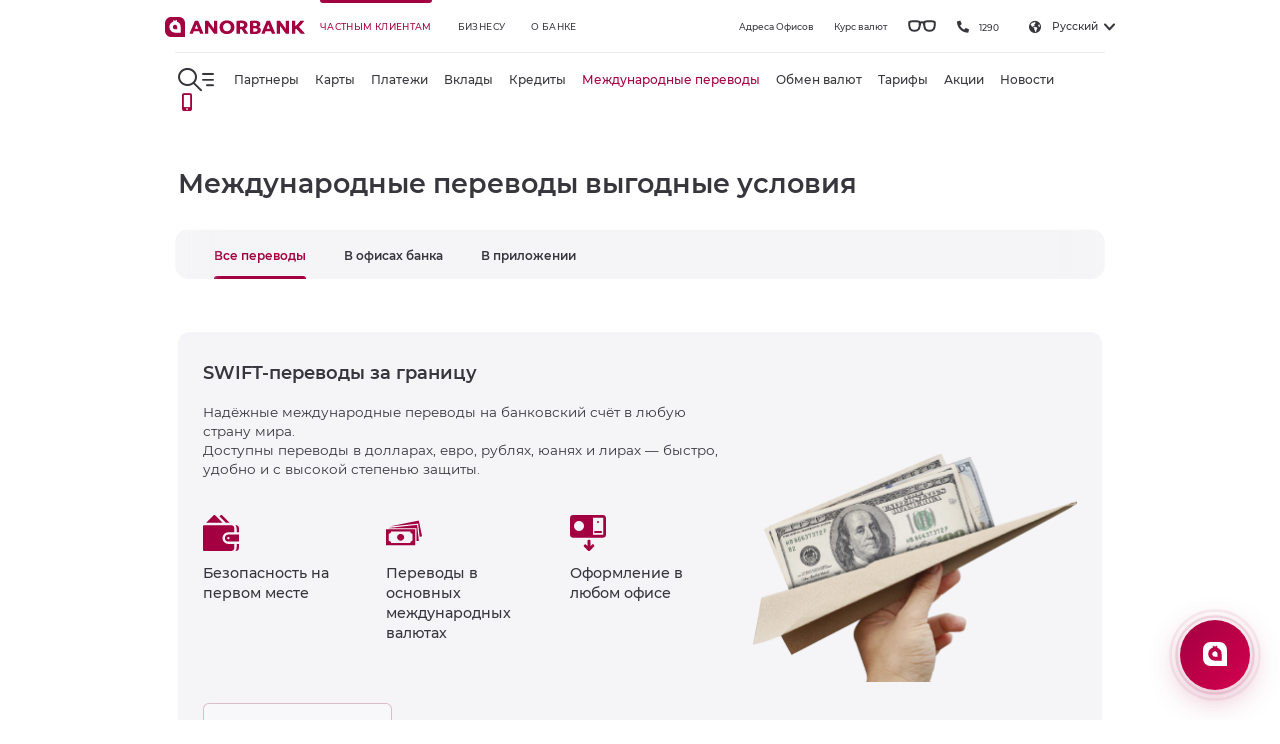

--- FILE ---
content_type: text/html; charset=UTF-8
request_url: https://anorbank.uz/mezhdunarodnye-perevody/
body_size: 96576
content:
<!DOCTYPE html>
<html lang="ru">

<head>
    <meta charset="UTF-8">
    <meta name="viewport" content="width=device-width, initial-scale=1.0, maximum-scale=1.0, user-scalable=no">
    <link rel="shortcut icon" href="/images/favicon.ico" type="image/x-icon">

    <!-- Preconnect для внешних доменов -->
    <link rel="preconnect" href="https://mc.yandex.ru" crossorigin>
    <link rel="preconnect" href="https://www.googletagmanager.com" crossorigin>
    <link rel="preconnect" href="https://connect.facebook.net" crossorigin>
    <link rel="preconnect" href="https://cdnjs.cloudflare.com" crossorigin>

    <title>
        Международные переводы  выгодные условия | ANORBANK    </title>
    <meta http-equiv="Content-Type" content="text/html; charset=UTF-8" />
<meta name="description" content="Международные переводы ANORBANK — выгодные условия, скорости и комиссии. 🌍" />
<script type="text/javascript" data-skip-moving="true">(function(w, d, n) {var cl = "bx-core";var ht = d.documentElement;var htc = ht ? ht.className : undefined;if (htc === undefined || htc.indexOf(cl) !== -1){return;}var ua = n.userAgent;if (/(iPad;)|(iPhone;)/i.test(ua)){cl += " bx-ios";}else if (/Windows/i.test(ua)){cl += ' bx-win';}else if (/Macintosh/i.test(ua)){cl += " bx-mac";}else if (/Linux/i.test(ua) && !/Android/i.test(ua)){cl += " bx-linux";}else if (/Android/i.test(ua)){cl += " bx-android";}cl += (/(ipad|iphone|android|mobile|touch)/i.test(ua) ? " bx-touch" : " bx-no-touch");cl += w.devicePixelRatio && w.devicePixelRatio >= 2? " bx-retina": " bx-no-retina";var ieVersion = -1;if (/AppleWebKit/.test(ua)){cl += " bx-chrome";}else if (/Opera/.test(ua)){cl += " bx-opera";}else if (/Firefox/.test(ua)){cl += " bx-firefox";}ht.className = htc ? htc + " " + cl : cl;})(window, document, navigator);</script>


<link href="/local/templates/anor/assets/css/custom.css?176259009134102" type="text/css"  data-template-style="true"  rel="stylesheet" />







                                
    <style>
        @charset "UTF-8";.leaflet-popup,.noUi-tooltip,.noUi-value,.tooltip{text-align:center}.flex-column,.flex-row{-webkit-box-direction:normal!important}.header__top .header__lang ol li:hover ol,.tooltip-container:hover .tooltip{opacity:1;visibility:visible}.partners-module__preloader div,.tabs__preloader div{-webkit-animation:1.2s cubic-bezier(.5,0,.5,1) infinite lds-ring}@font-face{font-family:montserrat;font-style:normal;font-weight:400;src:local(Montserrat),url(/local/templates/anor/assets/fonts/monserrat/Montserrat-Regular.woff) format("woff");font-display:swap}@font-face{font-family:montserrat;font-style:italic;font-weight:400;src:local(Montserrat),url(/local/templates/anor/assets/fonts/monserrat/Montserrat-Italic.woff) format("woff");font-display:swap}@font-face{font-family:montserrat;font-style:normal;font-weight:100;src:local(Montserrat),url(/local/templates/anor/assets/fonts/monserrat/Montserrat[wght].woff) format("woff");font-display:swap}@font-face{font-family:montserrat;font-style:italic;font-weight:100;src:local(Montserrat),url(/local/templates/anor/assets/fonts/monserrat/Montserrat-Italic[wght].woff) format("woff");font-display:swap}@font-face{font-family:montserrat;font-style:normal;font-weight:250;src:local(Montserrat),url(/local/templates/anor/assets/fonts/monserrat/Montserrat-Thin.woff) format("woff");font-display:swap}@font-face{font-family:montserrat;font-style:italic;font-weight:250;src:local(Montserrat),url(/local/templates/anor/assets/fonts/monserrat/Montserrat-ThinItalic.woff) format("woff");font-display:swap}@font-face{font-family:montserrat;font-style:normal;font-weight:275;src:local(Montserrat),url(/local/templates/anor/assets/fonts/monserrat/Montserrat-ExtraLight.woff) format("woff");font-display:swap}@font-face{font-family:montserrat;font-style:italic;font-weight:275;src:local(Montserrat),url(/local/templates/anor/assets/fonts/monserrat/Montserrat-ExtraLightItalic.woff) format("woff");font-display:swap}@font-face{font-family:montserrat;font-style:normal;font-weight:300;src:local(Montserrat),url(/local/templates/anor/assets/fonts/monserrat/Montserrat-Light.woff) format("woff");font-display:swap}@font-face{font-family:montserrat;font-style:italic;font-weight:300;src:local(Montserrat),url(/local/templates/anor/assets/fonts/monserrat/Montserrat-LightItalic.woff) format("woff");font-display:swap}@font-face{font-family:montserrat;font-style:normal;font-weight:500;src:local(Montserrat),url(/local/templates/anor/assets/fonts/monserrat/Montserrat-Medium.woff) format("woff");font-display:swap}@font-face{font-family:montserrat;font-style:italic;font-weight:500;src:local(Montserrat),url(/local/templates/anor/assets/fonts/monserrat/Montserrat-MediumItalic.woff) format("woff");font-display:swap}@font-face{font-family:montserrat;font-style:normal;font-weight:600;src:local(Montserrat),url(/local/templates/anor/assets/fonts/monserrat/Montserrat-SemiBold.woff) format("woff");font-display:swap}@font-face{font-family:montserrat;font-style:italic;font-weight:600;src:local(Montserrat),url(/local/templates/anor/assets/fonts/monserrat/Montserrat-SemiBoldItalic.woff) format("woff");font-display:swap}@font-face{font-family:montserrat;font-style:normal;font-weight:700;src:local(Montserrat),url(/local/templates/anor/assets/fonts/monserrat/Montserrat-Bold.woff) format("woff");font-display:swap}@font-face{font-family:montserrat;font-style:italic;font-weight:700;src:local(Montserrat),url(/local/templates/anor/assets/fonts/monserrat/Montserrat-BoldItalic.woff) format("woff");font-display:swap}@font-face{font-family:montserrat;font-style:normal;font-weight:800;src:local(Montserrat),url(/local/templates/anor/assets/fonts/monserrat/Montserrat-ExtraBold.woff) format("woff");font-display:swap}@font-face{font-family:montserrat;font-style:italic;font-weight:800;src:local(Montserrat),url(/local/templates/anor/assets/fonts/monserrat/Montserrat-ExtraBoldItalic.woff) format("woff");font-display:swap}@font-face{font-family:montserrat;font-style:normal;font-weight:900;src:local(Montserrat),url(/local/templates/anor/assets/fonts/monserrat/Montserrat-Black.woff) format("woff");font-display:swap}@font-face{font-family:montserrat;font-style:italic;font-weight:900;src:local(Montserrat),url(/local/templates/anor/assets/fonts/monserrat/Montserrat-BlackItalic.woff) format("woff");font-display:swap}.tab-images-wrapper{display:flex;flex-direction:column;flex-wrap:wrap}.tab-images-wrapper img{width:33.3%}.tooltip-trigger{font-size:20px;position:absolute;right:30px;top:30px;border:2px solid #fff;color:#fff;width:30px;height:30px;border-radius:50%;display:flex;align-items:center;justify-content:center;cursor:pointer}.tooltip{position:absolute;visibility:hidden;opacity:0;background-color:#fff;color:#000;padding:12px;border-radius:5px;font-size:13px;z-index:1;transition:opacity .3s;top:64px;left:22px;width:83%;margin:auto}.leaflet-container a.leaflet-popup-close-button:hover,.noUi-pips{color:#999}.noUi-target,.noUi-target *{-webkit-touch-callout:none;-webkit-tap-highlight-color:#0000;-webkit-user-select:none;-ms-touch-action:none;touch-action:none;-ms-user-select:none;-moz-user-select:none;user-select:none;-moz-box-sizing:border-box;box-sizing:border-box}.flickity-enabled.is-draggable,.leaflet-container,.slick-slider{-webkit-tap-highlight-color:transparent}.noUi-target{position:relative;top:-2px;background:#e5e5ed}.noUi-base,.noUi-connects{width:100%;height:100%;position:relative;z-index:1}.noUi-base{width:calc(100% - 16px)}.noUi-connects{overflow:hidden;z-index:0;border-radius:3px}.noUi-connect,.noUi-origin{will-change:transform;position:absolute;z-index:1;top:0;right:0;-ms-transform-origin:0 0;-webkit-transform-origin:0 0;-webkit-transform-style:preserve-3d;transform-origin:0 0;transform-style:flat}.noUi-connect,.noUi-touch-area{height:100%;width:100%}.noUi-origin{height:10%;width:10%}.noUi-txt-dir-rtl.noUi-horizontal .noUi-origin{left:0;right:auto}.noUi-vertical .noUi-origin{width:0}.maps-bankomats__col,.maps-bankomats__container,.maps-bankomats__row,.noUi-horizontal .noUi-origin{height:0}.noUi-state-tap .noUi-connect,.noUi-state-tap .noUi-origin{-webkit-transition:transform .3s;transition:transform .3s}.noUi-state-drag *{cursor:inherit!important}.noUi-horizontal{height:2px}.leaflet-interactive,.noUi-horizontal .noUi-handle{cursor:pointer}.noUi-vertical{width:18px}.noUi-vertical .noUi-handle{width:28px;height:34px;right:-6px;top:-17px}.noUi-txt-dir-rtl.noUi-horizontal .noUi-handle{left:-17px;right:auto}.noUi-draggable{cursor:ew-resize}.noUi-vertical .noUi-draggable{cursor:ns-resize}.noUi-handle{-webkit-backface-visibility:hidden;backface-visibility:hidden;position:absolute;transition:transform 250ms}.noUi-active{transform:scale(1.2)}.noUi-handle:after,.noUi-handle:before{content:'';display:none;position:absolute;height:14px;width:1px;background:#e8e7e6;left:14px;top:6px}.noUi-handle:after{left:17px}.noUi-vertical .noUi-handle:after,.noUi-vertical .noUi-handle:before{width:14px;height:1px;left:6px;top:14px}.noUi-vertical .noUi-handle:after{top:17px}[disabled] .noUi-connect{background:#b8b8b8}[disabled] .noUi-handle,[disabled].noUi-handle,[disabled].noUi-target{cursor:not-allowed}.noUi-pips,.noUi-pips *{-moz-box-sizing:border-box;box-sizing:border-box}.noUi-pips{position:absolute}.noUi-value{position:absolute;white-space:nowrap}.noUi-value-sub{color:#ccc;font-size:10px}.noUi-marker{position:absolute;background:#ccc}.noUi-marker-large,.noUi-marker-sub{background:#aaa}.noUi-pips-horizontal{padding:10px 0;height:80px;top:100%;left:0;width:100%}.noUi-value-horizontal{-webkit-transform:translate(-50%,50%);transform:translate(-50%,50%)}.noUi-rtl .noUi-value-horizontal{-webkit-transform:translate(50%,50%);transform:translate(50%,50%)}.noUi-marker-horizontal.noUi-marker{margin-left:-1px;width:2px;height:5px}.noUi-marker-horizontal.noUi-marker-sub{height:10px}.noUi-marker-horizontal.noUi-marker-large{height:15px}.noUi-pips-vertical{padding:0 10px;height:100%;top:0;left:100%}.noUi-value-vertical{-webkit-transform:translate(0,-50%);transform:translate(0,-50%);padding-left:25px}.noUi-rtl .noUi-value-vertical{-webkit-transform:translate(0,50%);transform:translate(0,50%)}.noUi-marker-vertical.noUi-marker{width:5px;height:2px;margin-top:-1px}.noUi-marker-vertical.noUi-marker-sub{width:10px}.noUi-marker-vertical.noUi-marker-large{width:15px}.noUi-tooltip{display:block;position:absolute;border:1px solid #d9d9d9;border-radius:3px;background:#fff;color:#000;padding:5px;white-space:nowrap}.noUi-horizontal .noUi-tooltip{-webkit-transform:translate(-50%,0);transform:translate(-50%,0);left:50%;bottom:120%}.noUi-vertical .noUi-tooltip{-webkit-transform:translate(0,-50%);transform:translate(0,-50%);top:50%;right:120%}.noUi-horizontal .noUi-origin>.noUi-tooltip{-webkit-transform:translate(50%,0);transform:translate(50%,0);left:auto;bottom:10px}.noUi-vertical .noUi-origin>.noUi-tooltip{-webkit-transform:translate(0,-18px);transform:translate(0,-18px);top:auto;right:28px}.partners-list__col .partners-list__links{text-align:right;height:100%;display:flex;justify-content:flex-end;align-items:flex-end}.partners-list__col .partners-list__links a{color:#a30041;font-size:18px}.partners-list__col .partners-list__links span{font-size:18px;margin:0 20px}.leaflet-image-layer,.leaflet-layer,.leaflet-marker-icon,.leaflet-marker-shadow,.leaflet-pane,.leaflet-pane>canvas,.leaflet-pane>svg,.leaflet-tile,.leaflet-tile-container,.leaflet-zoom-box{position:absolute;left:0;top:0}.leaflet-container{overflow:hidden;background:#ddd;outline:0;font:12px/1.5 'Helvetica Neue',Arial,Helvetica,sans-serif}.leaflet-marker-icon,.leaflet-marker-shadow,.leaflet-tile{-webkit-user-select:none;-moz-user-select:none;user-select:none;-webkit-user-drag:none}.leaflet-overlay-pane svg,.leaflet-tooltip{-moz-user-select:none}.leaflet-tile::selection{background:0 0}.leaflet-safari .leaflet-tile{image-rendering:-webkit-optimize-contrast}.leaflet-safari .leaflet-tile-container{width:1600px;height:1600px;-webkit-transform-origin:0 0}.leaflet-control-layers label,.leaflet-marker-icon,.leaflet-marker-shadow,.scroll-element.scroll-x.scroll-scrollx_visible,.scroll-element.scroll-y.scroll-scrolly_visible,.select2-results,.slick-initialized .slick-slide,.slick-slide img,article,aside,details,figcaption,figure,footer,header,hgroup,menu,nav,section{display:block}.leaflet-container .leaflet-marker-pane img,.leaflet-container .leaflet-overlay-pane svg,.leaflet-container .leaflet-shadow-pane img,.leaflet-container .leaflet-tile,.leaflet-container .leaflet-tile-pane img,.leaflet-container img.leaflet-image-layer{max-width:none!important;max-height:none!important}.leaflet-container.leaflet-touch-zoom{-ms-touch-action:pan-x pan-y;touch-action:pan-x pan-y}.leaflet-container.leaflet-touch-drag{-ms-touch-action:pinch-zoom;touch-action:none;touch-action:pinch-zoom}.leaflet-container.leaflet-touch-drag.leaflet-touch-zoom{-ms-touch-action:none;touch-action:none}.leaflet-container a{-webkit-tap-highlight-color:#33b5e566;color:#0078a8}.leaflet-tile{filter:inherit;visibility:hidden}.leaflet-tile-loaded{visibility:inherit}.leaflet-zoom-box{width:0;height:0;-moz-box-sizing:border-box;box-sizing:border-box;z-index:800}.leaflet-overlay-pane,.leaflet-pane{z-index:400}.leaflet-map-pane svg,.leaflet-tile-pane{z-index:200}.leaflet-shadow-pane{z-index:500}.leaflet-marker-pane{z-index:600}.leaflet-tooltip-pane{z-index:650}.leaflet-popup-pane{z-index:700}.leaflet-map-pane canvas{z-index:100}.leaflet-vml-shape{width:1px;height:1px}.lvml{behavior:url(#default#VML);display:inline-block;position:absolute}.leaflet-control{position:relative;z-index:800;pointer-events:visiblePainted;pointer-events:auto;float:left;clear:both}.leaflet-bottom,.leaflet-top{position:absolute;z-index:1000;pointer-events:none}.header--down,.leaflet-top{top:0}.leaflet-right{right:0}.img__002 img,.leaflet-bottom{bottom:0}.leaflet-left,.select2-container--open .select2-dropdown{left:0}.leaflet-right .leaflet-control{float:right;margin-right:10px}.leaflet-top .leaflet-control{margin-top:10px}.leaflet-bottom .leaflet-control{margin-bottom:10px}.leaflet-left .leaflet-control{margin-left:10px}.leaflet-fade-anim .leaflet-tile{will-change:opacity}.leaflet-fade-anim .leaflet-popup{opacity:0;-webkit-transition:opacity .2s linear;-moz-transition:opacity .2s linear;transition:opacity .2s linear}.flickity-page-dots .dot.is-selected,.leaflet-fade-anim .leaflet-map-pane .leaflet-popup,.scrollbar-dynamic>.scroll-element.scroll-draggable .scroll-element_outer .scroll-element_size,.scrollbar-dynamic>.scroll-element:hover .scroll-element_outer .scroll-element_size,.slick-next:focus:before,.slick-next:hover:before,.slick-prev:focus:before,.slick-prev:hover:before{opacity:1}.leaflet-zoom-animated{-webkit-transform-origin:0 0;-ms-transform-origin:0 0;transform-origin:0 0}.leaflet-zoom-anim .leaflet-zoom-animated{will-change:transform;-webkit-transition:-webkit-transform .25s cubic-bezier(0,0,.25,1);-moz-transition:-moz-transform .25s cubic-bezier(0,0,.25,1);transition:transform .25s cubic-bezier(0,0,.25,1)}.leaflet-pan-anim .leaflet-tile,.leaflet-zoom-anim .leaflet-tile{-webkit-transition:none;-moz-transition:none;transition:none}.leaflet-zoom-anim .leaflet-zoom-hide,.slick-loading .slick-slide,.slick-loading .slick-track{visibility:hidden}.leaflet-grab{cursor:-webkit-grab;cursor:-moz-grab;cursor:grab}.leaflet-crosshair,.leaflet-crosshair .leaflet-interactive{cursor:crosshair}.leaflet-control,.leaflet-popup-pane{cursor:auto}.leaflet-dragging .leaflet-grab,.leaflet-dragging .leaflet-grab .leaflet-interactive,.leaflet-dragging .leaflet-marker-draggable{cursor:move;cursor:-webkit-grabbing;cursor:-moz-grabbing;cursor:grabbing}.leaflet-image-layer,.leaflet-marker-icon,.leaflet-marker-shadow,.leaflet-pane>svg path,.leaflet-tile-container,.slick-slide.dragging img{pointer-events:none}.leaflet-image-layer.leaflet-interactive,.leaflet-marker-icon.leaflet-interactive,.leaflet-pane>svg path.leaflet-interactive,svg.leaflet-image-layer.leaflet-interactive path{pointer-events:visiblePainted;pointer-events:auto}.leaflet-container a.leaflet-active{outline:orange solid 2px}.leaflet-zoom-box{border:2px dotted #38f;background:#ffffff80}.leaflet-bar{box-shadow:0 1px 5px #000000a6;border-radius:4px}.leaflet-bar a,.leaflet-bar a:hover{background-color:#fff;border-bottom:1px solid #ccc;width:26px;height:26px;line-height:26px;display:block;text-align:center;text-decoration:none;color:#000}.leaflet-bar a,.leaflet-control-layers-toggle{background-position:50% 50%;background-repeat:no-repeat;display:block}.leaflet-bar a:hover{background-color:#f4f4f4}.leaflet-bar a:first-child{border-top-left-radius:4px;border-top-right-radius:4px}.leaflet-bar a:last-child{border-bottom-left-radius:4px;border-bottom-right-radius:4px;border-bottom:none}.leaflet-bar a.leaflet-disabled{cursor:default;background-color:#f4f4f4;color:#bbb}.leaflet-touch .leaflet-bar a{width:30px;height:30px;line-height:30px}.leaflet-touch .leaflet-bar a:first-child{border-top-left-radius:2px;border-top-right-radius:2px}.leaflet-touch .leaflet-bar a:last-child{border-bottom-left-radius:2px;border-bottom-right-radius:2px}.leaflet-control-zoom-in,.leaflet-control-zoom-out{font:bold 18px 'Lucida Console',Monaco,monospace;text-indent:1px}.leaflet-touch .leaflet-control-zoom-in,.leaflet-touch .leaflet-control-zoom-out{font-size:22px}.leaflet-control-layers{box-shadow:0 1px 5px #0006;background:#fff;border-radius:5px}.leaflet-control-layers-toggle{background-image:url(leaflet/images/layers.png);width:36px;height:36px}.leaflet-retina .leaflet-control-layers-toggle{background-image:url(leaflet/images/layers-2x.png);background-size:26px 26px}.leaflet-touch .leaflet-control-layers-toggle{width:44px;height:44px}.leaflet-control-layers .leaflet-control-layers-list,.leaflet-control-layers-expanded .leaflet-control-layers-toggle{display:none}.leaflet-control-layers-expanded .leaflet-control-layers-list{display:block;position:relative}.leaflet-control-layers-expanded{padding:6px 10px 6px 6px;color:#333;background:#fff}.leaflet-control-layers-scrollbar{overflow-y:scroll;overflow-x:hidden;padding-right:5px}.leaflet-control-layers-selector{margin-top:2px;position:relative;top:1px}.leaflet-control-layers-separator{height:0;border-top:1px solid #ddd;margin:5px -10px 5px -6px}.leaflet-default-icon-path{background-image:url(leaflet/images/marker-icon.png)}.leaflet-container .leaflet-control-attribution{background:#fff;background:#ffffffb3;margin:0}.leaflet-control-attribution,.leaflet-control-scale-line{padding:0 5px;color:#333}.leaflet-control-attribution a{text-decoration:none}.leaflet-control-attribution a:hover{text-decoration:underline}.leaflet-container .leaflet-control-attribution,.leaflet-container .leaflet-control-scale{font-size:11px}.leaflet-left .leaflet-control-scale{margin-left:5px}.leaflet-bottom .leaflet-control-scale{margin-bottom:5px}.leaflet-control-scale-line{border:2px solid #777;border-top:none;line-height:1.1;padding:2px 5px 1px;font-size:11px;white-space:nowrap;overflow:hidden;-moz-box-sizing:border-box;box-sizing:border-box;background:#fff;background:#ffffff80}*,html{box-sizing:border-box}.leaflet-tooltip,body{background-color:#fff}.leaflet-control-scale-line:not(:first-child){border-top:2px solid #777;border-bottom:none;margin-top:-2px}.leaflet-control-scale-line:not(:first-child):not(:last-child){border-bottom:2px solid #777}.leaflet-touch .leaflet-bar,.leaflet-touch .leaflet-control-attribution,.leaflet-touch .leaflet-control-layers{box-shadow:none}.leaflet-touch .leaflet-bar,.leaflet-touch .leaflet-control-layers{border:2px solid #0003;background-clip:padding-box}.leaflet-popup{position:absolute;margin-bottom:50px;margin-left:2px}.leaflet-popup-content-wrapper{padding:1px;text-align:left;border-radius:12px}.leaflet-popup-content{margin:13px 19px;line-height:1.4;max-width:150px}.leaflet-popup-content p{margin:18px 0}.leaflet-popup-tip-container{width:40px;height:20px;position:absolute;left:50%;margin-left:-20px;overflow:hidden;pointer-events:none}.leaflet-popup-tip{width:17px;height:17px;padding:1px;margin:-10px auto 0;-webkit-transform:rotate(45deg);-moz-transform:rotate(45deg);-ms-transform:rotate(45deg);transform:rotate(45deg)}.leaflet-popup-content-wrapper,.leaflet-popup-tip{background:#fff;color:#333;box-shadow:0 3px 14px #0006}.leaflet-container a.leaflet-popup-close-button{position:absolute;top:0;right:0;padding:4px 4px 0 0;border:none;text-align:center;width:18px;height:14px;font:700 16px/14px Tahoma,Verdana,sans-serif;color:#c3c3c3;text-decoration:none;background:0 0}.leaflet-popup-scrolled{overflow:auto;border-bottom:1px solid #ddd;border-top:1px solid #ddd}.leaflet-oldie .leaflet-popup-content-wrapper{zoom:1}.leaflet-oldie .leaflet-popup-tip{width:24px;margin:0 auto}.leaflet-oldie .leaflet-popup-tip-container{margin-top:-1px}.leaflet-oldie .leaflet-control-layers,.leaflet-oldie .leaflet-control-zoom,.leaflet-oldie .leaflet-popup-content-wrapper,.leaflet-oldie .leaflet-popup-tip{border:1px solid #999}.leaflet-div-icon{background:#fff;border:1px solid #666}.leaflet-tooltip{position:absolute;padding:6px;border:1px solid #fff;border-radius:3px;color:#222;white-space:nowrap;-webkit-user-select:none;-ms-user-select:none;user-select:none;pointer-events:none;box-shadow:0 1px 3px #0006}.leaflet-tooltip.leaflet-clickable{cursor:pointer;pointer-events:auto}.leaflet-tooltip-bottom:before,.leaflet-tooltip-left:before,.leaflet-tooltip-right:before,.leaflet-tooltip-top:before{position:absolute;pointer-events:none;border:6px solid transparent;background:0 0;content:''}.leaflet-tooltip-bottom{margin-top:6px}.leaflet-tooltip-top{margin-top:-6px}.leaflet-tooltip-bottom:before,.leaflet-tooltip-top:before{left:50%;margin-left:-6px}.leaflet-tooltip-top:before{bottom:0;margin-bottom:-12px;border-top-color:#fff}.leaflet-tooltip-bottom:before{top:0;margin-top:-12px;margin-left:-6px;border-bottom-color:#fff}.leaflet-tooltip-left{margin-left:-6px}.leaflet-tooltip-right{margin-left:6px}body,h1,h2,h3,h4,h5,h6,ol,p,ul{margin:0;padding:0}.leaflet-tooltip-left:before,.leaflet-tooltip-right:before{top:50%;margin-top:-6px}.leaflet-tooltip-left:before{right:0;margin-right:-12px;border-left-color:#fff}.leaflet-tooltip-right:before{left:0;margin-left:-12px;border-right-color:#fff}.flickity-enabled{position:relative}.flickity-enabled:focus,.slick-dots li button:focus,.slick-dots li button:hover,.slick-list:focus{outline:0}.flickity-viewport{overflow:hidden;position:relative;height:100%}.flickity-slider{position:absolute;width:100%;height:100%}.flickity-enabled.is-draggable{-webkit-user-select:none;-moz-user-select:none;-ms-user-select:none;user-select:none}.flickity-enabled.is-draggable .flickity-viewport{cursor:move;cursor:-webkit-grab;cursor:grab}.flickity-enabled.is-draggable .flickity-viewport.is-pointer-down{cursor:-webkit-grabbing;cursor:grabbing}.flickity-button{position:absolute;background:hsla(0,0%,100%,.75);border:none;color:#333}.flickity-button:hover{background:#fff;cursor:pointer}.flickity-button:focus{outline:0;box-shadow:0 0 0 5px #19f}.flickity-button:active{opacity:.6}.flickity-button:disabled{opacity:.3;cursor:auto;pointer-events:none}.flickity-button-icon{fill:currentColor}.flickity-prev-next-button{top:50%;width:44px;height:44px;border-radius:50%;transform:translateY(-50%)}.flickity-prev-next-button.previous{left:10px}.flickity-prev-next-button.next{right:10px}.flickity-rtl .flickity-prev-next-button.previous{left:auto;right:10px}.flickity-rtl .flickity-prev-next-button.next{right:auto;left:10px}.flickity-prev-next-button .flickity-button-icon{position:absolute;left:20%;top:20%;width:60%;height:60%}.flickity-page-dots{position:absolute;width:100%;bottom:-25px;padding:0;margin:0;list-style:none;text-align:center;line-height:1}.cash-loans-btn,.cash-loans-title,.pages .pages__col--content table tbody tr td[align=left],.slick-dots{text-align:left}.flickity-rtl .flickity-page-dots,.scroll-wrapper.scroll--rtl{direction:rtl}.flickity-page-dots .dot{display:inline-block;width:10px;height:10px;margin:0 8px;background:#333;border-radius:50%;opacity:.25;cursor:pointer}@font-face{font-family:icomoon;src:url(/local/templates/anor/assets/fonts/icomoon/icomoon.eot?mpmjf7);src:url(/local/templates/anor/assets/fonts/icomoon/icomoon.eot?mpmjf7#iefix) format("embedded-opentype"),url(/local/templates/anor/assets/fonts/icomoon/icomoon.ttf?mpmjf7) format("truetype"),url(/local/templates/anor/assets/fonts/icomoon/icomoon.woff?mpmjf7) format("woff"),url(/local/templates/anor/assets/fonts/icomoon/icomoon.svg?mpmjf7#icomoon) format("svg");font-weight:400;font-style:normal;font-display:swap}[class*=' icon-'],[class^=icon-]{font-family:icomoon!important;speak:never;font-style:normal;font-weight:400;font-variant:normal;text-transform:none;line-height:1;-webkit-font-smoothing:antialiased;-moz-osx-font-smoothing:grayscale}.icon-check:before{content:'\e914'}.icon-mail:before{content:'\e913'}.icon-clock:before{content:'\e911'}.icon-edit:before{content:'\e912'}.icon-close:before{content:'\e900'}.icon-marker:before{content:'\e901'}.icon-phone:before{content:'\e902'}.icon-lang:before{content:'\e903'}.icon-arrow-bottom:before{content:'\e904'}.icon-phone2:before{content:'\e905'}.icon-door:before{content:'\e906'}.icon-search:before{content:'\e907'}.icon-arrow-bottom2:before{content:'\e908'}.icon-facebook:before{content:'\e909'}.icon-telegram:before{content:'\e90a'}.icon-instagram:before{content:'\e90b'}.icon-youtube:before{content:'\e90c'}.icon-whatsapp:before{content:'\e90d'}.icon-tik-tok:before{content:'\e90e'}.icon-triangle:before{content:'\e90f'}.icon-search-single:before{content:'\e910'}*{outline:0!important;-webkit-locale:auto;white-space:normal}::-moz-selection{color:#fff;background-color:#a30041}::selection{color:#fff;background-color:#a30041}html{height:100%;font-family:Montserrat,sans-serif;color:#000;font-size:10px;-ms-overflow-style:scrollbar}html.modeBlackWhite{-webkit-filter:grayscale(100%);filter:grayscale(100%);overflow-x:hidden}body{height:100%}.information-poll--white .information-poll__col--right ul li a,body.bg-gray{background-color:#f5f5f7}body.bx-admin-panel .header{top:40px}.wrapper{min-height:100%}.applications-block,.cards,.short-blocks{margin-bottom:60px}.pages{margin:168px 0 60px}.pages .pages__row{margin:0 -39px 0 -21px}.pages .pages__col--sidebar{padding:0 21px}@media (max-width:991px){body.scroll-disabled{overflow:hidden}.applications-block,.short-blocks{margin-bottom:0}.pages{margin:84px 0 36px}.pages .pages__container{padding:0 18px}.pages .pages__row{margin:0 -12px}.pages .pages__col--sidebar{margin-bottom:18px;padding-bottom:18px;position:relative}.pages .pages__col--sidebar:after{content:'';position:absolute;bottom:0;left:12px;right:12px;height:1px;background-color:#7f7f9b26}}.pages .pages__col--content{padding:0 39px}.pages .pages__col--content .accordion{margin-left:0;margin-right:0;padding:0}.main-title__col h1,.pages .pages__col--content h1{font:600 3.6rem/1.22222 Montserrat,sans-serif;color:#37363c}.pages .pages__col--content .d-mobil,.slick-arrow.slick-disabled,.slick-arrow.slick-hidden,.slick-dots li:only-child,.slick-slide.slick-loading img{display:none}@media (max-width:991px){.pages .pages__col--content h1{display:none}.pages .pages__col--content .d-mobil,.pages .pages__col--content h2{display:block}}.pages .pages__col--content h2{font:500 2.4rem/1.33333 Montserrat,sans-serif;color:#37363c;margin-bottom:24px}.pages .pages__col--content h2 strong{font:600 2.4rem/1.33333 Montserrat,sans-serif;margin-bottom:0}.estimated-service-block__col--teaser h3,.pages .pages__col--content h3{font:600 2rem/1.4 Montserrat,sans-serif;color:#37363c;margin-bottom:24px}.pages .pages__col--content h4{font:600 1.8rem/1.44444 Montserrat,sans-serif;color:#37363c;margin-bottom:24px}.pages .pages__col--content p{font:400 1.8rem/1.66667 Montserrat,sans-serif;color:#37363c;margin-bottom:12px}.pages .pages__col--content p strong{font-size:1.8rem;line-height:1.444444}.pages .pages__col--content strong{display:inline-block;font:600 1.8rem/1.44444 Montserrat,sans-serif;color:#37363c;margin-bottom:12px}.pages .pages__col--content .table-responsive{display:block;width:100%;overflow-x:auto;-webkit-overflow-scrolling:touch;-ms-overflow-style:-ms-autohiding-scrollbar}.pages .pages__col--content table{width:100%;max-width:100%;border:1px solid #f5f5f7}.pages .pages__col--content table thead tr td{border:1px solid #f5f5f7;padding:15px;text-align:center;font:500 1.4rem/1 Montserrat,sans-serif}.pages .pages__col--content table tbody tr td{border:1px solid #f5f5f7;padding:15px;font:400 1.4rem/1 Montserrat,sans-serif;text-align:center}.pages .pages__col--content table tbody tr td[colspan='5']{font-size:1.8rem;background-color:#a30041;color:#fff}.pages .pages__col--content table tbody tr td p{font:500 1.4rem/1.6 Montserrat,sans-serif}.pages .pages__col--content .date{display:block;border-top:1px solid #7f7f9b26;padding:18px 0 0;margin-bottom:24px;font:400 1.4rem/1.4285 Montserrat,sans-serif;color:#37363c}@media (max-width:991px){.pages .pages__col--content .date{border-top:0;margin-bottom:5px}.pages .pages__col--content .list--missiya-cennosti .list__item{margin-bottom:30px}}.pages .pages__col--content ul li{list-style:none;font:400 1.8rem/1.66667 Montserrat,sans-serif;color:#37363c;display:block;margin-bottom:15px;padding-left:36px;position:relative}.slick-dots li button:before,.slick-next:before,.slick-prev:before{font-family:slick;-webkit-font-smoothing:antialiased;-moz-osx-font-smoothing:grayscale}.pages .pages__col--content ul li:before{content:'\e914';font-family:icomoon;font-size:13px;color:#a30041;position:absolute;top:5px;left:0}.pages .pages__col--content img{display:inline-block;width:inherit;max-width:100%;height:auto}.pages .pages__col--content .list{margin:0 -24px;display:-webkit-box;display:-webkit-flex;display:flex;-webkit-flex-wrap:wrap;flex-wrap:wrap}.pages .pages__col--content .list__item{margin-bottom:22px;padding:0 24px;-webkit-box-flex:0;-webkit-flex:0 0 50%;flex:0 0 50%;max-width:50%}.block-img-title{display:flex;flex-direction:column;align-items:flex-start}.pages .pages__col--content .list__icon{width:72px;height:72px;display:-webkit-inline-box;display:-webkit-inline-flex;display:inline-flex;-webkit-box-align:center;-webkit-align-items:center;align-items:center;-webkit-box-pack:center;-webkit-justify-content:center;justify-content:center;margin-bottom:12px;border-radius:100%;border:1px solid #a300414d}.pages .pages__col--content .list__icon img{max-width:36px;height:auto;margin-bottom:0}.pages .pages__col--content .list__teaser strong{display:block;font:600 2rem/1.4 Montserrat,sans-serif;color:#37363c;margin-bottom:12px}.pages .pages__col--content .list__teaser p{font:400 1.6rem/1.625 Montserrat,sans-serif;color:#37363c}.pages .pages__col--content .list__teaser p strong{font-size:1.8rem;line-height:1.444444}.pages .pages__col--content .list--missiya-cennosti{margin:0 -15px;overflow:hidden}.pages .pages__col--content .list--missiya-cennosti .list__item{padding:0 15px}.pages .pages__col--content .list--missiya-cennosti .list__item:nth-child(2) .list__title img{left:-90px}.pages .pages__col--content .list--missiya-cennosti .list__item:nth-child(3) .list__title img{left:-93px}.pages .pages__col--content .list--missiya-cennosti .list__item:nth-child(4) .list__title img{left:-80px}.pages .pages__col--content .list--missiya-cennosti .list__wrap{padding:40px 35px;height:100%;background-color:#f5f5f7;border-radius:12px}@media (max-width:480px){.pages .pages__col--content table tbody tr td[colspan='5']{text-align:left}.pages .pages__col--content .list--missiya-cennosti .list__wrap{padding:30px 25px}}.pages .pages__col--content .list--missiya-cennosti .list__title{position:relative;padding-left:130px;padding-top:30px;padding-bottom:95px}.pages .pages__col--content .list--missiya-cennosti .list__title img{position:absolute;top:0;left:-75px}.pages .pages__col--content .list--missiya-cennosti .list__teaser p,.pages .pages__col--content .list--missiya-cennosti .list__title p{margin-bottom:0}.pages .pages__col--content .list--missiya-cennosti .list__title strong{font:600 2rem/1.4 Montserrat,sans-serif;color:#37363c;margin-bottom:0}@media (max-width:991px){.pages .pages__col--content .list--missiya-cennosti .list__title{padding-bottom:65px}.pages .pages__col{-webkit-box-flex:0;-webkit-flex:0 0 100%;flex:0 0 100%;max-width:100%;padding-left:12px;padding-right:12px}.pages .pages__col br{display:none}.pages .pages__col h1{font-size:3rem;margin-bottom:12px}.pages .pages__col h2{font-size:2rem;margin-bottom:12px}.pages .pages__col h2 strong{font-size:2rem}.pages .pages__col h3{font-size:1.8rem;margin-bottom:12px}.pages .pages__col h4,.pages .pages__col ul li{font-size:1.6rem;margin-bottom:12px}.pages .pages__col p,.pages .pages__col p strong,.pages .pages__col strong{font-size:1.6rem}.pages .pages__col .list{margin:0 -12px}.pages .pages__col .list__item{margin-bottom:6px;padding:0 12px;-webkit-box-flex:0;-webkit-flex:0 0 100%;flex:0 0 100%;max-width:100%}.pages .pages__col .list__teaser strong{font-size:1.8rem}.pages .pages__col .list__teaser p,.pages .pages__col .list__teaser p strong{font-size:1.4rem}.pages .pages__col--news h1{display:block}}.pages .pages__title,.vendor-lists .vendor-lists__title{display:-webkit-box;display:-webkit-flex;display:flex;-webkit-box-align:center;-webkit-align-items:center;align-items:center;-webkit-box-pack:justify;-webkit-justify-content:space-between;justify-content:space-between;margin-bottom:48px}.pages .pages__title h1{margin-bottom:0;padding-right:20px}.pages .pages__block-red{padding:47px 305px 47px 48px;margin:54px 0 45px;border-radius:12px;background-color:#a30041;position:relative}.pages .pages__block-red p{font:500 2.4rem/1.33333 Montserrat,sans-serif;color:#fff;margin-bottom:0}.pages .pages__block-red img{position:absolute;right:-40px;bottom:-100px}.scroll-textarea>.scroll-content>textarea,.scroll-wrapper>.scroll-content{max-width:none!important;overflow:scroll!important;position:relative!important}.pages__back{font:400 1.5rem/1.26666 Montserrat,sans-serif;color:#37363c;text-decoration:none;white-space:nowrap}.pages__back span{display:inline-block;vertical-align:middle;font-size:18px;margin-right:8px;-webkit-transform:rotate(90deg);-ms-transform:rotate(90deg);transform:rotate(90deg);color:#a30041}.pages__back:hover,.pages__col--content a{color:#a30041}@-webkit-keyframes lds-ring{0%{-webkit-transform:rotate(0);transform:rotate(0)}100%{-webkit-transform:rotate(360deg);transform:rotate(360deg)}}@keyframes lds-ring{0%{-webkit-transform:rotate(0);transform:rotate(0)}100%{-webkit-transform:rotate(360deg);transform:rotate(360deg)}}@-webkit-keyframes bounce2{from{-webkit-transform:translate3d(0,-15px,0);transform:translate3d(0,-15px,0)}to{-webkit-transform:translate3d(0,15px,0);transform:translate3d(0,15px,0)}}@keyframes bounce2{from{-webkit-transform:translate3d(0,-15px,0);transform:translate3d(0,-15px,0)}to{-webkit-transform:translate3d(0,15px,0);transform:translate3d(0,15px,0)}}*,::after,::before{box-sizing:inherit}.container,.container-fluid{width:100%;padding-right:18px;padding-left:18px;margin-right:auto;margin-left:auto}.row{display:-webkit-box;display:-webkit-flex;display:flex;-webkit-flex-wrap:wrap;flex-wrap:wrap;margin-right:-18px;margin-left:-18px}.no-gutters{margin-right:0;margin-left:0}.no-gutters>.col,.no-gutters>[class*=col-]{padding-right:0;padding-left:0}.col,.col-1,.col-10,.col-11,.col-12,.col-2,.col-3,.col-4,.col-5,.col-6,.col-7,.col-8,.col-9,.col-auto,.col-lg,.col-lg-1,.col-lg-10,.col-lg-11,.col-lg-12,.col-lg-2,.col-lg-3,.col-lg-4,.col-lg-5,.col-lg-6,.col-lg-7,.col-lg-8,.col-lg-9,.col-lg-auto,.col-md,.col-md-1,.col-md-10,.col-md-11,.col-md-12,.col-md-2,.col-md-3,.col-md-4,.col-md-5,.col-md-6,.col-md-7,.col-md-8,.col-md-9,.col-md-auto,.col-sm,.col-sm-1,.col-sm-10,.col-sm-11,.col-sm-12,.col-sm-2,.col-sm-3,.col-sm-4,.col-sm-5,.col-sm-6,.col-sm-7,.col-sm-8,.col-sm-9,.col-sm-auto,.col-xl,.col-xl-1,.col-xl-10,.col-xl-11,.col-xl-12,.col-xl-2,.col-xl-3,.col-xl-4,.col-xl-5,.col-xl-6,.col-xl-7,.col-xl-8,.col-xl-9,.col-xl-auto{position:relative;width:100%;min-height:1px;padding-right:18px;padding-left:18px}.col{-webkit-flex-basis:0;flex-basis:0;-webkit-box-flex:1;-webkit-flex-grow:1;flex-grow:1;max-width:100%}.col-1,.col-auto{-webkit-box-flex:0}.col-auto{-webkit-flex:0 0 auto;flex:0 0 auto;width:auto;max-width:none}.col-1{-webkit-flex:0 0 8.33333%;flex:0 0 8.33333%;max-width:8.33333%}.col-2,.col-3{-webkit-box-flex:0}.col-2{-webkit-flex:0 0 16.66667%;flex:0 0 16.66667%;max-width:16.66667%}.col-3{-webkit-flex:0 0 25%;flex:0 0 25%;max-width:25%}.col-4,.col-5{-webkit-box-flex:0}.col-4{-webkit-flex:0 0 33.33333%;flex:0 0 33.33333%;max-width:33.33333%}.col-5{-webkit-flex:0 0 41.66667%;flex:0 0 41.66667%;max-width:41.66667%}.col-6,.col-7{-webkit-box-flex:0}.col-6{-webkit-flex:0 0 50%;flex:0 0 50%;max-width:50%}.col-7{-webkit-flex:0 0 58.33333%;flex:0 0 58.33333%;max-width:58.33333%}.col-8,.col-9{-webkit-box-flex:0}.col-8{-webkit-flex:0 0 66.66667%;flex:0 0 66.66667%;max-width:66.66667%}.col-9{-webkit-flex:0 0 75%;flex:0 0 75%;max-width:75%}.col-10,.col-11{-webkit-box-flex:0}.col-10{-webkit-flex:0 0 83.33333%;flex:0 0 83.33333%;max-width:83.33333%}.col-11{-webkit-flex:0 0 91.66667%;flex:0 0 91.66667%;max-width:91.66667%}.bonuses-discounts-list__carousel,.col-12{-webkit-box-flex:0;-webkit-flex:0 0 100%;flex:0 0 100%;max-width:100%}.order-first{-webkit-box-ordinal-group:0;-webkit-order:-1;order:-1}.order-last{-webkit-box-ordinal-group:14;-webkit-order:13;order:13}.order-0{-webkit-box-ordinal-group:1;-webkit-order:0;order:0}.order-1{-webkit-box-ordinal-group:2;-webkit-order:1;order:1}.order-2{-webkit-box-ordinal-group:3;-webkit-order:2;order:2}.order-3{-webkit-box-ordinal-group:4;-webkit-order:3;order:3}.order-4{-webkit-box-ordinal-group:5;-webkit-order:4;order:4}.order-5{-webkit-box-ordinal-group:6;-webkit-order:5;order:5}.order-6{-webkit-box-ordinal-group:7;-webkit-order:6;order:6}.order-7{-webkit-box-ordinal-group:8;-webkit-order:7;order:7}.order-8{-webkit-box-ordinal-group:9;-webkit-order:8;order:8}.order-9{-webkit-box-ordinal-group:10;-webkit-order:9;order:9}.order-10{-webkit-box-ordinal-group:11;-webkit-order:10;order:10}.order-11{-webkit-box-ordinal-group:12;-webkit-order:11;order:11}.order-12{-webkit-box-ordinal-group:13;-webkit-order:12;order:12}.offset-1{margin-left:8.33333%}.offset-2{margin-left:16.66667%}.offset-3{margin-left:25%}.offset-4{margin-left:33.33333%}.offset-5{margin-left:41.66667%}.offset-6{margin-left:50%}.offset-7{margin-left:58.33333%}.offset-8{margin-left:66.66667%}.offset-9{margin-left:75%}.offset-10{margin-left:83.33333%}.offset-11{margin-left:91.66667%}.d-none{display:none!important}.d-inline{display:inline!important}.d-inline-block{display:inline-block!important}.d-block{display:block!important}.d-table{display:table!important}.d-table-row{display:table-row!important}.d-table-cell{display:table-cell!important}.d-flex{display:-webkit-box!important;display:-webkit-flex!important;display:flex!important}.d-inline-flex{display:-webkit-inline-box!important;display:-webkit-inline-flex!important;display:inline-flex!important}@media print{.d-print-none{display:none!important}.d-print-inline{display:inline!important}.d-print-inline-block{display:inline-block!important}.d-print-block{display:block!important}.d-print-table{display:table!important}.d-print-table-row{display:table-row!important}.d-print-table-cell{display:table-cell!important}.d-print-flex{display:-webkit-box!important;display:-webkit-flex!important;display:flex!important}.d-print-inline-flex{display:-webkit-inline-box!important;display:-webkit-inline-flex!important;display:inline-flex!important}}.slick-list,.slick-slider,.slick-track{position:relative;display:block}.flex-row{-webkit-box-orient:horizontal!important;-webkit-flex-direction:row!important;flex-direction:row!important}.flex-column{-webkit-box-orient:vertical!important;-webkit-flex-direction:column!important;flex-direction:column!important}.flex-column-reverse,.flex-row-reverse{-webkit-box-direction:reverse!important}.flex-row-reverse{-webkit-box-orient:horizontal!important;-webkit-flex-direction:row-reverse!important;flex-direction:row-reverse!important}.flex-column-reverse{-webkit-box-orient:vertical!important;-webkit-flex-direction:column-reverse!important;flex-direction:column-reverse!important}.flex-wrap{-webkit-flex-wrap:wrap!important;flex-wrap:wrap!important}.flex-nowrap{-webkit-flex-wrap:nowrap!important;flex-wrap:nowrap!important}.flex-wrap-reverse{-webkit-flex-wrap:wrap-reverse!important;flex-wrap:wrap-reverse!important}.flex-fill{-webkit-box-flex:1!important;-webkit-flex:1 1 auto!important;flex:1 1 auto!important}.flex-grow-0{-webkit-box-flex:0!important;-webkit-flex-grow:0!important;flex-grow:0!important}.flex-grow-1{-webkit-box-flex:1!important;-webkit-flex-grow:1!important;flex-grow:1!important}.flex-shrink-0{-webkit-flex-shrink:0!important;flex-shrink:0!important}.flex-shrink-1{-webkit-flex-shrink:1!important;flex-shrink:1!important}.justify-content-start{-webkit-box-pack:start!important;-webkit-justify-content:flex-start!important;justify-content:flex-start!important}.justify-content-end{-webkit-box-pack:end!important;-webkit-justify-content:flex-end!important;justify-content:flex-end!important}.justify-content-center{-webkit-box-pack:center!important;-webkit-justify-content:center!important;justify-content:center!important}.justify-content-between{-webkit-box-pack:justify!important;-webkit-justify-content:space-between!important;justify-content:space-between!important}.justify-content-around{-webkit-justify-content:space-around!important;justify-content:space-around!important}.align-items-start{-webkit-box-align:start!important;-webkit-align-items:flex-start!important;align-items:flex-start!important}.align-items-end{-webkit-box-align:end!important;-webkit-align-items:flex-end!important;align-items:flex-end!important}.align-items-center{-webkit-box-align:center!important;-webkit-align-items:center!important;align-items:center!important}.align-items-baseline{-webkit-box-align:baseline!important;-webkit-align-items:baseline!important;align-items:baseline!important}.align-items-stretch{-webkit-box-align:stretch!important;-webkit-align-items:stretch!important;align-items:stretch!important}.align-content-start{-webkit-align-content:flex-start!important;align-content:flex-start!important}.align-content-end{-webkit-align-content:flex-end!important;align-content:flex-end!important}.align-content-center{-webkit-align-content:center!important;align-content:center!important}.align-content-between{-webkit-align-content:space-between!important;align-content:space-between!important}.align-content-around{-webkit-align-content:space-around!important;align-content:space-around!important}.align-content-stretch{-webkit-align-content:stretch!important;align-content:stretch!important}.align-self-auto{-webkit-align-self:auto!important;align-self:auto!important}.align-self-start{-webkit-align-self:flex-start!important;align-self:flex-start!important}.align-self-end{-webkit-align-self:flex-end!important;align-self:flex-end!important}.align-self-center{-webkit-align-self:center!important;align-self:center!important}.align-self-baseline{-webkit-align-self:baseline!important;align-self:baseline!important}.align-self-stretch{-webkit-align-self:stretch!important;align-self:stretch!important}.mini-banner--ver2 .mini-banner__wrap,.mobapp__full-card,.modal--application,.modal--notification,.slider-banner__item,.slider-banner__teaser--center{-webkit-box-orient:vertical;-webkit-box-direction:normal}.w-25{width:25%!important}.w-50{width:50%!important}.w-75{width:75%!important}.w-100{width:100%!important}.w-auto{width:auto!important}.h-25{height:25%!important}.h-50{height:50%!important}.h-75{height:75%!important}.h-100,.hard-height{height:100%!important}.h-auto{height:auto!important}.mw-100{max-width:100%!important}.mh-100{max-height:100%!important}.m-0{margin:0!important}.mt-0,.my-0{margin-top:0!important}.mr-0,.mx-0{margin-right:0!important}.mb-0,.my-0,.slider-banner__list{margin-bottom:0!important}.ml-0,.mx-0{margin-left:0!important}.m-1{margin:.25rem!important}.mt-1,.my-1{margin-top:.25rem!important}.mr-1,.mx-1{margin-right:.25rem!important}.mb-1,.my-1{margin-bottom:.25rem!important}.ml-1,.mx-1{margin-left:.25rem!important}.m-2{margin:.5rem!important}.mt-2,.my-2{margin-top:.5rem!important}.mr-2,.mx-2{margin-right:.5rem!important}.mb-2,.my-2{margin-bottom:.5rem!important}.ml-2,.mx-2{margin-left:.5rem!important}.m-3{margin:1rem!important}.mt-3,.my-3{margin-top:1rem!important}.mr-3,.mx-3{margin-right:1rem!important}.mb-3,.my-3{margin-bottom:1rem!important}.ml-3,.mx-3{margin-left:1rem!important}.m-4{margin:1.5rem!important}.mt-4,.my-4{margin-top:1.5rem!important}.mr-4,.mx-4{margin-right:1.5rem!important}.mb-4,.my-4{margin-bottom:1.5rem!important}.ml-4,.mx-4{margin-left:1.5rem!important}.m-5{margin:3rem!important}.mt-5,.my-5{margin-top:3rem!important}.mr-5,.mx-5{margin-right:3rem!important}.mb-5,.my-5{margin-bottom:3rem!important}.ml-5,.mx-5{margin-left:3rem!important}.p-0{padding:0!important}.pt-0,.py-0{padding-top:0!important}.pr-0,.px-0{padding-right:0!important}.pb-0,.py-0{padding-bottom:0!important}.pl-0,.px-0{padding-left:0!important}.p-1{padding:.25rem!important}.pt-1,.py-1{padding-top:.25rem!important}.pr-1,.px-1{padding-right:.25rem!important}.pb-1,.py-1{padding-bottom:.25rem!important}.pl-1,.px-1{padding-left:.25rem!important}.p-2{padding:.5rem!important}.pt-2,.py-2{padding-top:.5rem!important}.pr-2,.px-2{padding-right:.5rem!important}.pb-2,.py-2{padding-bottom:.5rem!important}.pl-2,.px-2{padding-left:.5rem!important}.p-3{padding:1rem!important}.pt-3,.py-3{padding-top:1rem!important}.pr-3,.px-3{padding-right:1rem!important}.pb-3,.py-3{padding-bottom:1rem!important}.pl-3,.px-3{padding-left:1rem!important}.p-4{padding:1.5rem!important}.pt-4,.py-4{padding-top:1.5rem!important}.pr-4,.px-4{padding-right:1.5rem!important}.pb-4,.py-4{padding-bottom:1.5rem!important}.pl-4,.px-4{padding-left:1.5rem!important}.p-5{padding:3rem!important}.pt-5,.py-5{padding-top:3rem!important}.pr-5,.px-5{padding-right:3rem!important}.pb-5,.py-5{padding-bottom:3rem!important}.pl-5,.px-5{padding-left:3rem!important}.m-auto{margin:auto!important}.mt-auto,.my-auto{margin-top:auto!important}.mr-auto,.mx-auto{margin-right:auto!important}.mb-auto,.my-auto{margin-bottom:auto!important}.ml-auto,.mx-auto{margin-left:auto!important}@media (min-width:576px){.container{max-width:540px}.col-sm{-webkit-flex-basis:0;flex-basis:0;-webkit-box-flex:1;-webkit-flex-grow:1;flex-grow:1;max-width:100%}.col-sm-auto{-webkit-box-flex:0;-webkit-flex:0 0 auto;flex:0 0 auto;width:auto;max-width:none}.col-sm-1{-webkit-box-flex:0;-webkit-flex:0 0 8.33333%;flex:0 0 8.33333%;max-width:8.33333%}.col-sm-2{-webkit-box-flex:0;-webkit-flex:0 0 16.66667%;flex:0 0 16.66667%;max-width:16.66667%}.col-sm-3{-webkit-box-flex:0;-webkit-flex:0 0 25%;flex:0 0 25%;max-width:25%}.col-sm-4{-webkit-box-flex:0;-webkit-flex:0 0 33.33333%;flex:0 0 33.33333%;max-width:33.33333%}.col-sm-5{-webkit-box-flex:0;-webkit-flex:0 0 41.66667%;flex:0 0 41.66667%;max-width:41.66667%}.col-sm-6{-webkit-box-flex:0;-webkit-flex:0 0 50%;flex:0 0 50%;max-width:50%}.col-sm-7{-webkit-box-flex:0;-webkit-flex:0 0 58.33333%;flex:0 0 58.33333%;max-width:58.33333%}.col-sm-8{-webkit-box-flex:0;-webkit-flex:0 0 66.66667%;flex:0 0 66.66667%;max-width:66.66667%}.col-sm-9{-webkit-box-flex:0;-webkit-flex:0 0 75%;flex:0 0 75%;max-width:75%}.col-sm-10{-webkit-box-flex:0;-webkit-flex:0 0 83.33333%;flex:0 0 83.33333%;max-width:83.33333%}.col-sm-11{-webkit-box-flex:0;-webkit-flex:0 0 91.66667%;flex:0 0 91.66667%;max-width:91.66667%}.col-sm-12{-webkit-box-flex:0;-webkit-flex:0 0 100%;flex:0 0 100%;max-width:100%}.order-sm-first{-webkit-box-ordinal-group:0;-webkit-order:-1;order:-1}.order-sm-last{-webkit-box-ordinal-group:14;-webkit-order:13;order:13}.order-sm-0{-webkit-box-ordinal-group:1;-webkit-order:0;order:0}.order-sm-1{-webkit-box-ordinal-group:2;-webkit-order:1;order:1}.order-sm-2{-webkit-box-ordinal-group:3;-webkit-order:2;order:2}.order-sm-3{-webkit-box-ordinal-group:4;-webkit-order:3;order:3}.order-sm-4{-webkit-box-ordinal-group:5;-webkit-order:4;order:4}.order-sm-5{-webkit-box-ordinal-group:6;-webkit-order:5;order:5}.order-sm-6{-webkit-box-ordinal-group:7;-webkit-order:6;order:6}.order-sm-7{-webkit-box-ordinal-group:8;-webkit-order:7;order:7}.order-sm-8{-webkit-box-ordinal-group:9;-webkit-order:8;order:8}.order-sm-9{-webkit-box-ordinal-group:10;-webkit-order:9;order:9}.order-sm-10{-webkit-box-ordinal-group:11;-webkit-order:10;order:10}.order-sm-11{-webkit-box-ordinal-group:12;-webkit-order:11;order:11}.order-sm-12{-webkit-box-ordinal-group:13;-webkit-order:12;order:12}.offset-sm-0{margin-left:0}.offset-sm-1{margin-left:8.33333%}.offset-sm-2{margin-left:16.66667%}.offset-sm-3{margin-left:25%}.offset-sm-4{margin-left:33.33333%}.offset-sm-5{margin-left:41.66667%}.offset-sm-6{margin-left:50%}.offset-sm-7{margin-left:58.33333%}.offset-sm-8{margin-left:66.66667%}.offset-sm-9{margin-left:75%}.offset-sm-10{margin-left:83.33333%}.offset-sm-11{margin-left:91.66667%}.d-sm-none{display:none!important}.d-sm-inline{display:inline!important}.d-sm-inline-block{display:inline-block!important}.d-sm-block{display:block!important}.d-sm-table{display:table!important}.d-sm-table-row{display:table-row!important}.d-sm-table-cell{display:table-cell!important}.d-sm-flex{display:-webkit-box!important;display:-webkit-flex!important;display:flex!important}.d-sm-inline-flex{display:-webkit-inline-box!important;display:-webkit-inline-flex!important;display:inline-flex!important}.flex-sm-column,.flex-sm-row{-webkit-box-direction:normal!important}.flex-sm-row{-webkit-box-orient:horizontal!important;-webkit-flex-direction:row!important;flex-direction:row!important}.flex-sm-column{-webkit-box-orient:vertical!important;-webkit-flex-direction:column!important;flex-direction:column!important}.flex-sm-row-reverse{-webkit-box-orient:horizontal!important;-webkit-box-direction:reverse!important;-webkit-flex-direction:row-reverse!important;flex-direction:row-reverse!important}.flex-sm-column-reverse{-webkit-box-orient:vertical!important;-webkit-box-direction:reverse!important;-webkit-flex-direction:column-reverse!important;flex-direction:column-reverse!important}.flex-sm-wrap{-webkit-flex-wrap:wrap!important;flex-wrap:wrap!important}.flex-sm-nowrap{-webkit-flex-wrap:nowrap!important;flex-wrap:nowrap!important}.flex-sm-wrap-reverse{-webkit-flex-wrap:wrap-reverse!important;flex-wrap:wrap-reverse!important}.flex-sm-fill{-webkit-box-flex:1!important;-webkit-flex:1 1 auto!important;flex:1 1 auto!important}.flex-sm-grow-0{-webkit-box-flex:0!important;-webkit-flex-grow:0!important;flex-grow:0!important}.flex-sm-grow-1{-webkit-box-flex:1!important;-webkit-flex-grow:1!important;flex-grow:1!important}.flex-sm-shrink-0{-webkit-flex-shrink:0!important;flex-shrink:0!important}.flex-sm-shrink-1{-webkit-flex-shrink:1!important;flex-shrink:1!important}.justify-content-sm-start{-webkit-box-pack:start!important;-webkit-justify-content:flex-start!important;justify-content:flex-start!important}.justify-content-sm-end{-webkit-box-pack:end!important;-webkit-justify-content:flex-end!important;justify-content:flex-end!important}.justify-content-sm-center{-webkit-box-pack:center!important;-webkit-justify-content:center!important;justify-content:center!important}.justify-content-sm-between{-webkit-box-pack:justify!important;-webkit-justify-content:space-between!important;justify-content:space-between!important}.justify-content-sm-around{-webkit-justify-content:space-around!important;justify-content:space-around!important}.align-items-sm-start{-webkit-box-align:start!important;-webkit-align-items:flex-start!important;align-items:flex-start!important}.align-items-sm-end{-webkit-box-align:end!important;-webkit-align-items:flex-end!important;align-items:flex-end!important}.align-items-sm-center{-webkit-box-align:center!important;-webkit-align-items:center!important;align-items:center!important}.align-items-sm-baseline{-webkit-box-align:baseline!important;-webkit-align-items:baseline!important;align-items:baseline!important}.align-items-sm-stretch{-webkit-box-align:stretch!important;-webkit-align-items:stretch!important;align-items:stretch!important}.align-content-sm-start{-webkit-align-content:flex-start!important;align-content:flex-start!important}.align-content-sm-end{-webkit-align-content:flex-end!important;align-content:flex-end!important}.align-content-sm-center{-webkit-align-content:center!important;align-content:center!important}.align-content-sm-between{-webkit-align-content:space-between!important;align-content:space-between!important}.align-content-sm-around{-webkit-align-content:space-around!important;align-content:space-around!important}.align-content-sm-stretch{-webkit-align-content:stretch!important;align-content:stretch!important}.align-self-sm-auto{-webkit-align-self:auto!important;align-self:auto!important}.align-self-sm-start{-webkit-align-self:flex-start!important;align-self:flex-start!important}.align-self-sm-end{-webkit-align-self:flex-end!important;align-self:flex-end!important}.align-self-sm-center{-webkit-align-self:center!important;align-self:center!important}.align-self-sm-baseline{-webkit-align-self:baseline!important;align-self:baseline!important}.align-self-sm-stretch{-webkit-align-self:stretch!important;align-self:stretch!important}.m-sm-0{margin:0!important}.mt-sm-0,.my-sm-0{margin-top:0!important}.mr-sm-0,.mx-sm-0{margin-right:0!important}.mb-sm-0,.my-sm-0{margin-bottom:0!important}.ml-sm-0,.mx-sm-0{margin-left:0!important}.m-sm-1{margin:.25rem!important}.mt-sm-1,.my-sm-1{margin-top:.25rem!important}.mr-sm-1,.mx-sm-1{margin-right:.25rem!important}.mb-sm-1,.my-sm-1{margin-bottom:.25rem!important}.ml-sm-1,.mx-sm-1{margin-left:.25rem!important}.m-sm-2{margin:.5rem!important}.mt-sm-2,.my-sm-2{margin-top:.5rem!important}.mr-sm-2,.mx-sm-2{margin-right:.5rem!important}.mb-sm-2,.my-sm-2{margin-bottom:.5rem!important}.ml-sm-2,.mx-sm-2{margin-left:.5rem!important}.m-sm-3{margin:1rem!important}.mt-sm-3,.my-sm-3{margin-top:1rem!important}.mr-sm-3,.mx-sm-3{margin-right:1rem!important}.mb-sm-3,.my-sm-3{margin-bottom:1rem!important}.ml-sm-3,.mx-sm-3{margin-left:1rem!important}.m-sm-4{margin:1.5rem!important}.mt-sm-4,.my-sm-4{margin-top:1.5rem!important}.mr-sm-4,.mx-sm-4{margin-right:1.5rem!important}.mb-sm-4,.my-sm-4{margin-bottom:1.5rem!important}.ml-sm-4,.mx-sm-4{margin-left:1.5rem!important}.m-sm-5{margin:3rem!important}.mt-sm-5,.my-sm-5{margin-top:3rem!important}.mr-sm-5,.mx-sm-5{margin-right:3rem!important}.mb-sm-5,.my-sm-5{margin-bottom:3rem!important}.ml-sm-5,.mx-sm-5{margin-left:3rem!important}.p-sm-0{padding:0!important}.pt-sm-0,.py-sm-0{padding-top:0!important}.pr-sm-0,.px-sm-0{padding-right:0!important}.pb-sm-0,.py-sm-0{padding-bottom:0!important}.pl-sm-0,.px-sm-0{padding-left:0!important}.p-sm-1{padding:.25rem!important}.pt-sm-1,.py-sm-1{padding-top:.25rem!important}.pr-sm-1,.px-sm-1{padding-right:.25rem!important}.pb-sm-1,.py-sm-1{padding-bottom:.25rem!important}.pl-sm-1,.px-sm-1{padding-left:.25rem!important}.p-sm-2{padding:.5rem!important}.pt-sm-2,.py-sm-2{padding-top:.5rem!important}.pr-sm-2,.px-sm-2{padding-right:.5rem!important}.pb-sm-2,.py-sm-2{padding-bottom:.5rem!important}.pl-sm-2,.px-sm-2{padding-left:.5rem!important}.p-sm-3{padding:1rem!important}.pt-sm-3,.py-sm-3{padding-top:1rem!important}.pr-sm-3,.px-sm-3{padding-right:1rem!important}.pb-sm-3,.py-sm-3{padding-bottom:1rem!important}.pl-sm-3,.px-sm-3{padding-left:1rem!important}.p-sm-4{padding:1.5rem!important}.pt-sm-4,.py-sm-4{padding-top:1.5rem!important}.pr-sm-4,.px-sm-4{padding-right:1.5rem!important}.pb-sm-4,.py-sm-4{padding-bottom:1.5rem!important}.pl-sm-4,.px-sm-4{padding-left:1.5rem!important}.p-sm-5{padding:3rem!important}.pt-sm-5,.py-sm-5{padding-top:3rem!important}.pr-sm-5,.px-sm-5{padding-right:3rem!important}.pb-sm-5,.py-sm-5{padding-bottom:3rem!important}.pl-sm-5,.px-sm-5{padding-left:3rem!important}.m-sm-auto{margin:auto!important}.mt-sm-auto,.my-sm-auto{margin-top:auto!important}.mr-sm-auto,.mx-sm-auto{margin-right:auto!important}.mb-sm-auto,.my-sm-auto{margin-bottom:auto!important}.ml-sm-auto,.mx-sm-auto{margin-left:auto!important}}@media (min-width:768px){.container{max-width:720px}.col-md{-webkit-flex-basis:0;flex-basis:0;-webkit-box-flex:1;-webkit-flex-grow:1;flex-grow:1;max-width:100%}.col-md-auto{-webkit-box-flex:0;-webkit-flex:0 0 auto;flex:0 0 auto;width:auto;max-width:none}.col-md-1{-webkit-box-flex:0;-webkit-flex:0 0 8.33333%;flex:0 0 8.33333%;max-width:8.33333%}.col-md-2{-webkit-box-flex:0;-webkit-flex:0 0 16.66667%;flex:0 0 16.66667%;max-width:16.66667%}.col-md-3{-webkit-box-flex:0;-webkit-flex:0 0 25%;flex:0 0 25%;max-width:25%}.col-md-4{-webkit-box-flex:0;-webkit-flex:0 0 33.33333%;flex:0 0 33.33333%;max-width:33.33333%}.col-md-5{-webkit-box-flex:0;-webkit-flex:0 0 41.66667%;flex:0 0 41.66667%;max-width:41.66667%}.col-md-6{-webkit-box-flex:0;-webkit-flex:0 0 50%;flex:0 0 50%;max-width:50%}.col-md-7{-webkit-box-flex:0;-webkit-flex:0 0 58.33333%;flex:0 0 58.33333%;max-width:58.33333%}.col-md-8{-webkit-box-flex:0;-webkit-flex:0 0 66.66667%;flex:0 0 66.66667%;max-width:66.66667%}.col-md-9{-webkit-box-flex:0;-webkit-flex:0 0 75%;flex:0 0 75%;max-width:75%}.col-md-10{-webkit-box-flex:0;-webkit-flex:0 0 83.33333%;flex:0 0 83.33333%;max-width:83.33333%}.col-md-11{-webkit-box-flex:0;-webkit-flex:0 0 91.66667%;flex:0 0 91.66667%;max-width:91.66667%}.col-md-12{-webkit-box-flex:0;-webkit-flex:0 0 100%;flex:0 0 100%;max-width:100%}.order-md-first{-webkit-box-ordinal-group:0;-webkit-order:-1;order:-1}.order-md-last{-webkit-box-ordinal-group:14;-webkit-order:13;order:13}.order-md-0{-webkit-box-ordinal-group:1;-webkit-order:0;order:0}.order-md-1{-webkit-box-ordinal-group:2;-webkit-order:1;order:1}.order-md-2{-webkit-box-ordinal-group:3;-webkit-order:2;order:2}.order-md-3{-webkit-box-ordinal-group:4;-webkit-order:3;order:3}.order-md-4{-webkit-box-ordinal-group:5;-webkit-order:4;order:4}.order-md-5{-webkit-box-ordinal-group:6;-webkit-order:5;order:5}.order-md-6{-webkit-box-ordinal-group:7;-webkit-order:6;order:6}.order-md-7{-webkit-box-ordinal-group:8;-webkit-order:7;order:7}.order-md-8{-webkit-box-ordinal-group:9;-webkit-order:8;order:8}.order-md-9{-webkit-box-ordinal-group:10;-webkit-order:9;order:9}.order-md-10{-webkit-box-ordinal-group:11;-webkit-order:10;order:10}.order-md-11{-webkit-box-ordinal-group:12;-webkit-order:11;order:11}.order-md-12{-webkit-box-ordinal-group:13;-webkit-order:12;order:12}.offset-md-0{margin-left:0}.offset-md-1{margin-left:8.33333%}.offset-md-2{margin-left:16.66667%}.offset-md-3{margin-left:25%}.offset-md-4{margin-left:33.33333%}.offset-md-5{margin-left:41.66667%}.offset-md-6{margin-left:50%}.offset-md-7{margin-left:58.33333%}.offset-md-8{margin-left:66.66667%}.offset-md-9{margin-left:75%}.offset-md-10{margin-left:83.33333%}.offset-md-11{margin-left:91.66667%}.d-md-none{display:none!important}.d-md-inline{display:inline!important}.d-md-inline-block{display:inline-block!important}.d-md-block{display:block!important}.d-md-table{display:table!important}.d-md-table-row{display:table-row!important}.d-md-table-cell{display:table-cell!important}.d-md-flex{display:-webkit-box!important;display:-webkit-flex!important;display:flex!important}.d-md-inline-flex{display:-webkit-inline-box!important;display:-webkit-inline-flex!important;display:inline-flex!important}.flex-md-column,.flex-md-row{-webkit-box-direction:normal!important}.flex-md-row{-webkit-box-orient:horizontal!important;-webkit-flex-direction:row!important;flex-direction:row!important}.flex-md-column{-webkit-box-orient:vertical!important;-webkit-flex-direction:column!important;flex-direction:column!important}.flex-md-row-reverse{-webkit-box-orient:horizontal!important;-webkit-box-direction:reverse!important;-webkit-flex-direction:row-reverse!important;flex-direction:row-reverse!important}.flex-md-column-reverse{-webkit-box-orient:vertical!important;-webkit-box-direction:reverse!important;-webkit-flex-direction:column-reverse!important;flex-direction:column-reverse!important}.flex-md-wrap{-webkit-flex-wrap:wrap!important;flex-wrap:wrap!important}.flex-md-nowrap{-webkit-flex-wrap:nowrap!important;flex-wrap:nowrap!important}.flex-md-wrap-reverse{-webkit-flex-wrap:wrap-reverse!important;flex-wrap:wrap-reverse!important}.flex-md-fill{-webkit-box-flex:1!important;-webkit-flex:1 1 auto!important;flex:1 1 auto!important}.flex-md-grow-0{-webkit-box-flex:0!important;-webkit-flex-grow:0!important;flex-grow:0!important}.flex-md-grow-1{-webkit-box-flex:1!important;-webkit-flex-grow:1!important;flex-grow:1!important}.flex-md-shrink-0{-webkit-flex-shrink:0!important;flex-shrink:0!important}.flex-md-shrink-1{-webkit-flex-shrink:1!important;flex-shrink:1!important}.justify-content-md-start{-webkit-box-pack:start!important;-webkit-justify-content:flex-start!important;justify-content:flex-start!important}.justify-content-md-end{-webkit-box-pack:end!important;-webkit-justify-content:flex-end!important;justify-content:flex-end!important}.justify-content-md-center{-webkit-box-pack:center!important;-webkit-justify-content:center!important;justify-content:center!important}.justify-content-md-between{-webkit-box-pack:justify!important;-webkit-justify-content:space-between!important;justify-content:space-between!important}.justify-content-md-around{-webkit-justify-content:space-around!important;justify-content:space-around!important}.align-items-md-start{-webkit-box-align:start!important;-webkit-align-items:flex-start!important;align-items:flex-start!important}.align-items-md-end{-webkit-box-align:end!important;-webkit-align-items:flex-end!important;align-items:flex-end!important}.align-items-md-center{-webkit-box-align:center!important;-webkit-align-items:center!important;align-items:center!important}.align-items-md-baseline{-webkit-box-align:baseline!important;-webkit-align-items:baseline!important;align-items:baseline!important}.align-items-md-stretch{-webkit-box-align:stretch!important;-webkit-align-items:stretch!important;align-items:stretch!important}.align-content-md-start{-webkit-align-content:flex-start!important;align-content:flex-start!important}.align-content-md-end{-webkit-align-content:flex-end!important;align-content:flex-end!important}.align-content-md-center{-webkit-align-content:center!important;align-content:center!important}.align-content-md-between{-webkit-align-content:space-between!important;align-content:space-between!important}.align-content-md-around{-webkit-align-content:space-around!important;align-content:space-around!important}.align-content-md-stretch{-webkit-align-content:stretch!important;align-content:stretch!important}.align-self-md-auto{-webkit-align-self:auto!important;align-self:auto!important}.align-self-md-start{-webkit-align-self:flex-start!important;align-self:flex-start!important}.align-self-md-end{-webkit-align-self:flex-end!important;align-self:flex-end!important}.align-self-md-center{-webkit-align-self:center!important;align-self:center!important}.align-self-md-baseline{-webkit-align-self:baseline!important;align-self:baseline!important}.align-self-md-stretch{-webkit-align-self:stretch!important;align-self:stretch!important}.m-md-0{margin:0!important}.mt-md-0,.my-md-0{margin-top:0!important}.mr-md-0,.mx-md-0{margin-right:0!important}.mb-md-0,.my-md-0{margin-bottom:0!important}.ml-md-0,.mx-md-0{margin-left:0!important}.m-md-1{margin:.25rem!important}.mt-md-1,.my-md-1{margin-top:.25rem!important}.mr-md-1,.mx-md-1{margin-right:.25rem!important}.mb-md-1,.my-md-1{margin-bottom:.25rem!important}.ml-md-1,.mx-md-1{margin-left:.25rem!important}.m-md-2{margin:.5rem!important}.mt-md-2,.my-md-2{margin-top:.5rem!important}.mr-md-2,.mx-md-2{margin-right:.5rem!important}.mb-md-2,.my-md-2{margin-bottom:.5rem!important}.ml-md-2,.mx-md-2{margin-left:.5rem!important}.m-md-3{margin:1rem!important}.mt-md-3,.my-md-3{margin-top:1rem!important}.mr-md-3,.mx-md-3{margin-right:1rem!important}.mb-md-3,.my-md-3{margin-bottom:1rem!important}.ml-md-3,.mx-md-3{margin-left:1rem!important}.m-md-4{margin:1.5rem!important}.mt-md-4,.my-md-4{margin-top:1.5rem!important}.mr-md-4,.mx-md-4{margin-right:1.5rem!important}.mb-md-4,.my-md-4{margin-bottom:1.5rem!important}.ml-md-4,.mx-md-4{margin-left:1.5rem!important}.m-md-5{margin:3rem!important}.mt-md-5,.my-md-5{margin-top:3rem!important}.mr-md-5,.mx-md-5{margin-right:3rem!important}.mb-md-5,.my-md-5{margin-bottom:3rem!important}.ml-md-5,.mx-md-5{margin-left:3rem!important}.p-md-0{padding:0!important}.pt-md-0,.py-md-0{padding-top:0!important}.pr-md-0,.px-md-0{padding-right:0!important}.pb-md-0,.py-md-0{padding-bottom:0!important}.pl-md-0,.px-md-0{padding-left:0!important}.p-md-1{padding:.25rem!important}.pt-md-1,.py-md-1{padding-top:.25rem!important}.pr-md-1,.px-md-1{padding-right:.25rem!important}.pb-md-1,.py-md-1{padding-bottom:.25rem!important}.pl-md-1,.px-md-1{padding-left:.25rem!important}.p-md-2{padding:.5rem!important}.pt-md-2,.py-md-2{padding-top:.5rem!important}.pr-md-2,.px-md-2{padding-right:.5rem!important}.pb-md-2,.py-md-2{padding-bottom:.5rem!important}.pl-md-2,.px-md-2{padding-left:.5rem!important}.p-md-3{padding:1rem!important}.pt-md-3,.py-md-3{padding-top:1rem!important}.pr-md-3,.px-md-3{padding-right:1rem!important}.pb-md-3,.py-md-3{padding-bottom:1rem!important}.pl-md-3,.px-md-3{padding-left:1rem!important}.p-md-4{padding:1.5rem!important}.pt-md-4,.py-md-4{padding-top:1.5rem!important}.pr-md-4,.px-md-4{padding-right:1.5rem!important}.pb-md-4,.py-md-4{padding-bottom:1.5rem!important}.pl-md-4,.px-md-4{padding-left:1.5rem!important}.p-md-5{padding:3rem!important}.pt-md-5,.py-md-5{padding-top:3rem!important}.pr-md-5,.px-md-5{padding-right:3rem!important}.pb-md-5,.py-md-5{padding-bottom:3rem!important}.pl-md-5,.px-md-5{padding-left:3rem!important}.m-md-auto{margin:auto!important}.mt-md-auto,.my-md-auto{margin-top:auto!important}.mr-md-auto,.mx-md-auto{margin-right:auto!important}.mb-md-auto,.my-md-auto{margin-bottom:auto!important}.ml-md-auto,.mx-md-auto{margin-left:auto!important}}@media (min-width:992px){.container{max-width:960px}.col-lg{-webkit-flex-basis:0;flex-basis:0;-webkit-box-flex:1;-webkit-flex-grow:1;flex-grow:1;max-width:100%}.col-lg-auto{-webkit-box-flex:0;-webkit-flex:0 0 auto;flex:0 0 auto;width:auto;max-width:none}.col-lg-1{-webkit-box-flex:0;-webkit-flex:0 0 8.33333%;flex:0 0 8.33333%;max-width:8.33333%}.col-lg-2{-webkit-box-flex:0;-webkit-flex:0 0 16.66667%;flex:0 0 16.66667%;max-width:16.66667%}.col-lg-3{-webkit-box-flex:0;-webkit-flex:0 0 25%;flex:0 0 25%;max-width:25%}.col-lg-4{-webkit-box-flex:0;-webkit-flex:0 0 33.33333%;flex:0 0 33.33333%;max-width:33.33333%}.col-lg-5{-webkit-box-flex:0;-webkit-flex:0 0 41.66667%;flex:0 0 41.66667%;max-width:41.66667%}.col-lg-6{-webkit-box-flex:0;-webkit-flex:0 0 50%;flex:0 0 50%;max-width:50%}.col-lg-7{-webkit-box-flex:0;-webkit-flex:0 0 58.33333%;flex:0 0 58.33333%;max-width:58.33333%}.col-lg-8{-webkit-box-flex:0;-webkit-flex:0 0 66.66667%;flex:0 0 66.66667%;max-width:66.66667%}.col-lg-9{-webkit-box-flex:0;-webkit-flex:0 0 75%;flex:0 0 75%;max-width:75%}.col-lg-10{-webkit-box-flex:0;-webkit-flex:0 0 83.33333%;flex:0 0 83.33333%;max-width:83.33333%}.col-lg-11{-webkit-box-flex:0;-webkit-flex:0 0 91.66667%;flex:0 0 91.66667%;max-width:91.66667%}.col-lg-12{-webkit-box-flex:0;-webkit-flex:0 0 100%;flex:0 0 100%;max-width:100%}.order-lg-first{-webkit-box-ordinal-group:0;-webkit-order:-1;order:-1}.order-lg-last{-webkit-box-ordinal-group:14;-webkit-order:13;order:13}.order-lg-0{-webkit-box-ordinal-group:1;-webkit-order:0;order:0}.order-lg-1{-webkit-box-ordinal-group:2;-webkit-order:1;order:1}.order-lg-2{-webkit-box-ordinal-group:3;-webkit-order:2;order:2}.order-lg-3{-webkit-box-ordinal-group:4;-webkit-order:3;order:3}.order-lg-4{-webkit-box-ordinal-group:5;-webkit-order:4;order:4}.order-lg-5{-webkit-box-ordinal-group:6;-webkit-order:5;order:5}.order-lg-6{-webkit-box-ordinal-group:7;-webkit-order:6;order:6}.order-lg-7{-webkit-box-ordinal-group:8;-webkit-order:7;order:7}.order-lg-8{-webkit-box-ordinal-group:9;-webkit-order:8;order:8}.order-lg-9{-webkit-box-ordinal-group:10;-webkit-order:9;order:9}.order-lg-10{-webkit-box-ordinal-group:11;-webkit-order:10;order:10}.order-lg-11{-webkit-box-ordinal-group:12;-webkit-order:11;order:11}.order-lg-12{-webkit-box-ordinal-group:13;-webkit-order:12;order:12}.offset-lg-0{margin-left:0}.offset-lg-1{margin-left:8.33333%}.offset-lg-2{margin-left:16.66667%}.offset-lg-3{margin-left:25%}.offset-lg-4{margin-left:33.33333%}.offset-lg-5{margin-left:41.66667%}.offset-lg-6{margin-left:50%}.offset-lg-7{margin-left:58.33333%}.offset-lg-8{margin-left:66.66667%}.offset-lg-9{margin-left:75%}.offset-lg-10{margin-left:83.33333%}.offset-lg-11{margin-left:91.66667%}.d-lg-none{display:none!important}.d-lg-inline{display:inline!important}.d-lg-inline-block{display:inline-block!important}.d-lg-block{display:block!important}.d-lg-table{display:table!important}.d-lg-table-row{display:table-row!important}.d-lg-table-cell{display:table-cell!important}.d-lg-flex{display:-webkit-box!important;display:-webkit-flex!important;display:flex!important}.d-lg-inline-flex{display:-webkit-inline-box!important;display:-webkit-inline-flex!important;display:inline-flex!important}.flex-lg-column,.flex-lg-row{-webkit-box-direction:normal!important}.flex-lg-row{-webkit-box-orient:horizontal!important;-webkit-flex-direction:row!important;flex-direction:row!important}.flex-lg-column{-webkit-box-orient:vertical!important;-webkit-flex-direction:column!important;flex-direction:column!important}.flex-lg-row-reverse{-webkit-box-orient:horizontal!important;-webkit-box-direction:reverse!important;-webkit-flex-direction:row-reverse!important;flex-direction:row-reverse!important}.flex-lg-column-reverse{-webkit-box-orient:vertical!important;-webkit-box-direction:reverse!important;-webkit-flex-direction:column-reverse!important;flex-direction:column-reverse!important}.flex-lg-wrap{-webkit-flex-wrap:wrap!important;flex-wrap:wrap!important}.flex-lg-nowrap{-webkit-flex-wrap:nowrap!important;flex-wrap:nowrap!important}.flex-lg-wrap-reverse{-webkit-flex-wrap:wrap-reverse!important;flex-wrap:wrap-reverse!important}.flex-lg-fill{-webkit-box-flex:1!important;-webkit-flex:1 1 auto!important;flex:1 1 auto!important}.flex-lg-grow-0{-webkit-box-flex:0!important;-webkit-flex-grow:0!important;flex-grow:0!important}.flex-lg-grow-1{-webkit-box-flex:1!important;-webkit-flex-grow:1!important;flex-grow:1!important}.flex-lg-shrink-0{-webkit-flex-shrink:0!important;flex-shrink:0!important}.flex-lg-shrink-1{-webkit-flex-shrink:1!important;flex-shrink:1!important}.justify-content-lg-start{-webkit-box-pack:start!important;-webkit-justify-content:flex-start!important;justify-content:flex-start!important}.justify-content-lg-end{-webkit-box-pack:end!important;-webkit-justify-content:flex-end!important;justify-content:flex-end!important}.justify-content-lg-center{-webkit-box-pack:center!important;-webkit-justify-content:center!important;justify-content:center!important}.justify-content-lg-between{-webkit-box-pack:justify!important;-webkit-justify-content:space-between!important;justify-content:space-between!important}.justify-content-lg-around{-webkit-justify-content:space-around!important;justify-content:space-around!important}.align-items-lg-start{-webkit-box-align:start!important;-webkit-align-items:flex-start!important;align-items:flex-start!important}.align-items-lg-end{-webkit-box-align:end!important;-webkit-align-items:flex-end!important;align-items:flex-end!important}.align-items-lg-center{-webkit-box-align:center!important;-webkit-align-items:center!important;align-items:center!important}.align-items-lg-baseline{-webkit-box-align:baseline!important;-webkit-align-items:baseline!important;align-items:baseline!important}.align-items-lg-stretch{-webkit-box-align:stretch!important;-webkit-align-items:stretch!important;align-items:stretch!important}.align-content-lg-start{-webkit-align-content:flex-start!important;align-content:flex-start!important}.align-content-lg-end{-webkit-align-content:flex-end!important;align-content:flex-end!important}.align-content-lg-center{-webkit-align-content:center!important;align-content:center!important}.align-content-lg-between{-webkit-align-content:space-between!important;align-content:space-between!important}.align-content-lg-around{-webkit-align-content:space-around!important;align-content:space-around!important}.align-content-lg-stretch{-webkit-align-content:stretch!important;align-content:stretch!important}.align-self-lg-auto{-webkit-align-self:auto!important;align-self:auto!important}.align-self-lg-start{-webkit-align-self:flex-start!important;align-self:flex-start!important}.align-self-lg-end{-webkit-align-self:flex-end!important;align-self:flex-end!important}.align-self-lg-center{-webkit-align-self:center!important;align-self:center!important}.align-self-lg-baseline{-webkit-align-self:baseline!important;align-self:baseline!important}.align-self-lg-stretch{-webkit-align-self:stretch!important;align-self:stretch!important}.m-lg-0{margin:0!important}.mt-lg-0,.my-lg-0{margin-top:0!important}.mr-lg-0,.mx-lg-0{margin-right:0!important}.mb-lg-0,.my-lg-0{margin-bottom:0!important}.ml-lg-0,.mx-lg-0{margin-left:0!important}.m-lg-1{margin:.25rem!important}.mt-lg-1,.my-lg-1{margin-top:.25rem!important}.mr-lg-1,.mx-lg-1{margin-right:.25rem!important}.mb-lg-1,.my-lg-1{margin-bottom:.25rem!important}.ml-lg-1,.mx-lg-1{margin-left:.25rem!important}.m-lg-2{margin:.5rem!important}.mt-lg-2,.my-lg-2{margin-top:.5rem!important}.mr-lg-2,.mx-lg-2{margin-right:.5rem!important}.mb-lg-2,.my-lg-2{margin-bottom:.5rem!important}.ml-lg-2,.mx-lg-2{margin-left:.5rem!important}.m-lg-3{margin:1rem!important}.mt-lg-3,.my-lg-3{margin-top:1rem!important}.mr-lg-3,.mx-lg-3{margin-right:1rem!important}.mb-lg-3,.my-lg-3{margin-bottom:1rem!important}.ml-lg-3,.mx-lg-3{margin-left:1rem!important}.m-lg-4{margin:1.5rem!important}.mt-lg-4,.my-lg-4{margin-top:1.5rem!important}.mr-lg-4,.mx-lg-4{margin-right:1.5rem!important}.mb-lg-4,.my-lg-4{margin-bottom:1.5rem!important}.ml-lg-4,.mx-lg-4{margin-left:1.5rem!important}.m-lg-5{margin:3rem!important}.mt-lg-5,.my-lg-5{margin-top:3rem!important}.mr-lg-5,.mx-lg-5{margin-right:3rem!important}.mb-lg-5,.my-lg-5{margin-bottom:3rem!important}.ml-lg-5,.mx-lg-5{margin-left:3rem!important}.p-lg-0{padding:0!important}.pt-lg-0,.py-lg-0{padding-top:0!important}.pr-lg-0,.px-lg-0{padding-right:0!important}.pb-lg-0,.py-lg-0{padding-bottom:0!important}.pl-lg-0,.px-lg-0{padding-left:0!important}.p-lg-1{padding:.25rem!important}.pt-lg-1,.py-lg-1{padding-top:.25rem!important}.pr-lg-1,.px-lg-1{padding-right:.25rem!important}.pb-lg-1,.py-lg-1{padding-bottom:.25rem!important}.pl-lg-1,.px-lg-1{padding-left:.25rem!important}.p-lg-2{padding:.5rem!important}.pt-lg-2,.py-lg-2{padding-top:.5rem!important}.pr-lg-2,.px-lg-2{padding-right:.5rem!important}.pb-lg-2,.py-lg-2{padding-bottom:.5rem!important}.pl-lg-2,.px-lg-2{padding-left:.5rem!important}.p-lg-3{padding:1rem!important}.pt-lg-3,.py-lg-3{padding-top:1rem!important}.pr-lg-3,.px-lg-3{padding-right:1rem!important}.pb-lg-3,.py-lg-3{padding-bottom:1rem!important}.pl-lg-3,.px-lg-3{padding-left:1rem!important}.p-lg-4{padding:1.5rem!important}.pt-lg-4,.py-lg-4{padding-top:1.5rem!important}.pr-lg-4,.px-lg-4{padding-right:1.5rem!important}.pb-lg-4,.py-lg-4{padding-bottom:1.5rem!important}.pl-lg-4,.px-lg-4{padding-left:1.5rem!important}.p-lg-5{padding:3rem!important}.pt-lg-5,.py-lg-5{padding-top:3rem!important}.pr-lg-5,.px-lg-5{padding-right:3rem!important}.pb-lg-5,.py-lg-5{padding-bottom:3rem!important}.pl-lg-5,.px-lg-5{padding-left:3rem!important}.m-lg-auto{margin:auto!important}.mt-lg-auto,.my-lg-auto{margin-top:auto!important}.mr-lg-auto,.mx-lg-auto{margin-right:auto!important}.mb-lg-auto,.my-lg-auto{margin-bottom:auto!important}.ml-lg-auto,.mx-lg-auto{margin-left:auto!important}}@media (min-width:1296px){.container{max-width:1296px}.col-xl{-webkit-flex-basis:0;flex-basis:0;-webkit-box-flex:1;-webkit-flex-grow:1;flex-grow:1;max-width:100%}.col-xl-auto{-webkit-box-flex:0;-webkit-flex:0 0 auto;flex:0 0 auto;width:auto;max-width:none}.col-xl-1{-webkit-box-flex:0;-webkit-flex:0 0 8.33333%;flex:0 0 8.33333%;max-width:8.33333%}.col-xl-2{-webkit-box-flex:0;-webkit-flex:0 0 16.66667%;flex:0 0 16.66667%;max-width:16.66667%}.col-xl-3{-webkit-box-flex:0;-webkit-flex:0 0 25%;flex:0 0 25%;max-width:25%}.col-xl-4{-webkit-box-flex:0;-webkit-flex:0 0 33.33333%;flex:0 0 33.33333%;max-width:33.33333%}.col-xl-5{-webkit-box-flex:0;-webkit-flex:0 0 41.66667%;flex:0 0 41.66667%;max-width:41.66667%}.col-xl-6{-webkit-box-flex:0;-webkit-flex:0 0 50%;flex:0 0 50%;max-width:50%}.col-xl-7{-webkit-box-flex:0;-webkit-flex:0 0 58.33333%;flex:0 0 58.33333%;max-width:58.33333%}.col-xl-8{-webkit-box-flex:0;-webkit-flex:0 0 66.66667%;flex:0 0 66.66667%;max-width:66.66667%}.col-xl-9{-webkit-box-flex:0;-webkit-flex:0 0 75%;flex:0 0 75%;max-width:75%}.col-xl-10{-webkit-box-flex:0;-webkit-flex:0 0 83.33333%;flex:0 0 83.33333%;max-width:83.33333%}.col-xl-11{-webkit-box-flex:0;-webkit-flex:0 0 91.66667%;flex:0 0 91.66667%;max-width:91.66667%}.col-xl-12{-webkit-box-flex:0;-webkit-flex:0 0 100%;flex:0 0 100%;max-width:100%}.order-xl-first{-webkit-box-ordinal-group:0;-webkit-order:-1;order:-1}.order-xl-last{-webkit-box-ordinal-group:14;-webkit-order:13;order:13}.order-xl-0{-webkit-box-ordinal-group:1;-webkit-order:0;order:0}.order-xl-1{-webkit-box-ordinal-group:2;-webkit-order:1;order:1}.order-xl-2{-webkit-box-ordinal-group:3;-webkit-order:2;order:2}.order-xl-3{-webkit-box-ordinal-group:4;-webkit-order:3;order:3}.order-xl-4{-webkit-box-ordinal-group:5;-webkit-order:4;order:4}.order-xl-5{-webkit-box-ordinal-group:6;-webkit-order:5;order:5}.order-xl-6{-webkit-box-ordinal-group:7;-webkit-order:6;order:6}.order-xl-7{-webkit-box-ordinal-group:8;-webkit-order:7;order:7}.order-xl-8{-webkit-box-ordinal-group:9;-webkit-order:8;order:8}.order-xl-9{-webkit-box-ordinal-group:10;-webkit-order:9;order:9}.order-xl-10{-webkit-box-ordinal-group:11;-webkit-order:10;order:10}.order-xl-11{-webkit-box-ordinal-group:12;-webkit-order:11;order:11}.order-xl-12{-webkit-box-ordinal-group:13;-webkit-order:12;order:12}.offset-xl-0{margin-left:0}.offset-xl-1{margin-left:8.33333%}.offset-xl-2{margin-left:16.66667%}.offset-xl-3{margin-left:25%}.offset-xl-4{margin-left:33.33333%}.offset-xl-5{margin-left:41.66667%}.offset-xl-6{margin-left:50%}.offset-xl-7{margin-left:58.33333%}.offset-xl-8{margin-left:66.66667%}.offset-xl-9{margin-left:75%}.offset-xl-10{margin-left:83.33333%}.offset-xl-11{margin-left:91.66667%}.d-xl-none{display:none!important}.d-xl-inline{display:inline!important}.d-xl-inline-block{display:inline-block!important}.d-xl-block{display:block!important}.d-xl-table{display:table!important}.d-xl-table-row{display:table-row!important}.d-xl-table-cell{display:table-cell!important}.d-xl-flex{display:-webkit-box!important;display:-webkit-flex!important;display:flex!important}.d-xl-inline-flex{display:-webkit-inline-box!important;display:-webkit-inline-flex!important;display:inline-flex!important}.flex-xl-column,.flex-xl-row{-webkit-box-direction:normal!important}.flex-xl-row{-webkit-box-orient:horizontal!important;-webkit-flex-direction:row!important;flex-direction:row!important}.flex-xl-column{-webkit-box-orient:vertical!important;-webkit-flex-direction:column!important;flex-direction:column!important}.flex-xl-row-reverse{-webkit-box-orient:horizontal!important;-webkit-box-direction:reverse!important;-webkit-flex-direction:row-reverse!important;flex-direction:row-reverse!important}.flex-xl-column-reverse{-webkit-box-orient:vertical!important;-webkit-box-direction:reverse!important;-webkit-flex-direction:column-reverse!important;flex-direction:column-reverse!important}.flex-xl-wrap{-webkit-flex-wrap:wrap!important;flex-wrap:wrap!important}.flex-xl-nowrap{-webkit-flex-wrap:nowrap!important;flex-wrap:nowrap!important}.flex-xl-wrap-reverse{-webkit-flex-wrap:wrap-reverse!important;flex-wrap:wrap-reverse!important}.flex-xl-fill{-webkit-box-flex:1!important;-webkit-flex:1 1 auto!important;flex:1 1 auto!important}.flex-xl-grow-0{-webkit-box-flex:0!important;-webkit-flex-grow:0!important;flex-grow:0!important}.flex-xl-grow-1{-webkit-box-flex:1!important;-webkit-flex-grow:1!important;flex-grow:1!important}.flex-xl-shrink-0{-webkit-flex-shrink:0!important;flex-shrink:0!important}.flex-xl-shrink-1{-webkit-flex-shrink:1!important;flex-shrink:1!important}.justify-content-xl-start{-webkit-box-pack:start!important;-webkit-justify-content:flex-start!important;justify-content:flex-start!important}.justify-content-xl-end{-webkit-box-pack:end!important;-webkit-justify-content:flex-end!important;justify-content:flex-end!important}.justify-content-xl-center{-webkit-box-pack:center!important;-webkit-justify-content:center!important;justify-content:center!important}.justify-content-xl-between{-webkit-box-pack:justify!important;-webkit-justify-content:space-between!important;justify-content:space-between!important}.justify-content-xl-around{-webkit-justify-content:space-around!important;justify-content:space-around!important}.align-items-xl-start{-webkit-box-align:start!important;-webkit-align-items:flex-start!important;align-items:flex-start!important}.align-items-xl-end{-webkit-box-align:end!important;-webkit-align-items:flex-end!important;align-items:flex-end!important}.align-items-xl-center{-webkit-box-align:center!important;-webkit-align-items:center!important;align-items:center!important}.align-items-xl-baseline{-webkit-box-align:baseline!important;-webkit-align-items:baseline!important;align-items:baseline!important}.align-items-xl-stretch{-webkit-box-align:stretch!important;-webkit-align-items:stretch!important;align-items:stretch!important}.align-content-xl-start{-webkit-align-content:flex-start!important;align-content:flex-start!important}.align-content-xl-end{-webkit-align-content:flex-end!important;align-content:flex-end!important}.align-content-xl-center{-webkit-align-content:center!important;align-content:center!important}.align-content-xl-between{-webkit-align-content:space-between!important;align-content:space-between!important}.align-content-xl-around{-webkit-align-content:space-around!important;align-content:space-around!important}.align-content-xl-stretch{-webkit-align-content:stretch!important;align-content:stretch!important}.align-self-xl-auto{-webkit-align-self:auto!important;align-self:auto!important}.align-self-xl-start{-webkit-align-self:flex-start!important;align-self:flex-start!important}.align-self-xl-end{-webkit-align-self:flex-end!important;align-self:flex-end!important}.align-self-xl-center{-webkit-align-self:center!important;align-self:center!important}.align-self-xl-baseline{-webkit-align-self:baseline!important;align-self:baseline!important}.align-self-xl-stretch{-webkit-align-self:stretch!important;align-self:stretch!important}.m-xl-0{margin:0!important}.mt-xl-0,.my-xl-0{margin-top:0!important}.mr-xl-0,.mx-xl-0{margin-right:0!important}.mb-xl-0,.my-xl-0{margin-bottom:0!important}.ml-xl-0,.mx-xl-0{margin-left:0!important}.m-xl-1{margin:.25rem!important}.mt-xl-1,.my-xl-1{margin-top:.25rem!important}.mr-xl-1,.mx-xl-1{margin-right:.25rem!important}.mb-xl-1,.my-xl-1{margin-bottom:.25rem!important}.ml-xl-1,.mx-xl-1{margin-left:.25rem!important}.m-xl-2{margin:.5rem!important}.mt-xl-2,.my-xl-2{margin-top:.5rem!important}.mr-xl-2,.mx-xl-2{margin-right:.5rem!important}.mb-xl-2,.my-xl-2{margin-bottom:.5rem!important}.ml-xl-2,.mx-xl-2{margin-left:.5rem!important}.m-xl-3{margin:1rem!important}.mt-xl-3,.my-xl-3{margin-top:1rem!important}.mr-xl-3,.mx-xl-3{margin-right:1rem!important}.mb-xl-3,.my-xl-3{margin-bottom:1rem!important}.ml-xl-3,.mx-xl-3{margin-left:1rem!important}.m-xl-4{margin:1.5rem!important}.mt-xl-4,.my-xl-4{margin-top:1.5rem!important}.mr-xl-4,.mx-xl-4{margin-right:1.5rem!important}.mb-xl-4,.my-xl-4{margin-bottom:1.5rem!important}.ml-xl-4,.mx-xl-4{margin-left:1.5rem!important}.m-xl-5{margin:3rem!important}.mt-xl-5,.my-xl-5{margin-top:3rem!important}.mr-xl-5,.mx-xl-5{margin-right:3rem!important}.mb-xl-5,.my-xl-5{margin-bottom:3rem!important}.ml-xl-5,.mx-xl-5{margin-left:3rem!important}.p-xl-0{padding:0!important}.pt-xl-0,.py-xl-0{padding-top:0!important}.pr-xl-0,.px-xl-0{padding-right:0!important}.pb-xl-0,.py-xl-0{padding-bottom:0!important}.pl-xl-0,.px-xl-0{padding-left:0!important}.p-xl-1{padding:.25rem!important}.pt-xl-1,.py-xl-1{padding-top:.25rem!important}.pr-xl-1,.px-xl-1{padding-right:.25rem!important}.pb-xl-1,.py-xl-1{padding-bottom:.25rem!important}.pl-xl-1,.px-xl-1{padding-left:.25rem!important}.p-xl-2{padding:.5rem!important}.pt-xl-2,.py-xl-2{padding-top:.5rem!important}.pr-xl-2,.px-xl-2{padding-right:.5rem!important}.pb-xl-2,.py-xl-2{padding-bottom:.5rem!important}.pl-xl-2,.px-xl-2{padding-left:.5rem!important}.p-xl-3{padding:1rem!important}.pt-xl-3,.py-xl-3{padding-top:1rem!important}.pr-xl-3,.px-xl-3{padding-right:1rem!important}.pb-xl-3,.py-xl-3{padding-bottom:1rem!important}.pl-xl-3,.px-xl-3{padding-left:1rem!important}.p-xl-4{padding:1.5rem!important}.pt-xl-4,.py-xl-4{padding-top:1.5rem!important}.pr-xl-4,.px-xl-4{padding-right:1.5rem!important}.pb-xl-4,.py-xl-4{padding-bottom:1.5rem!important}.pl-xl-4,.px-xl-4{padding-left:1.5rem!important}.p-xl-5{padding:3rem!important}.pt-xl-5,.py-xl-5{padding-top:3rem!important}.pr-xl-5,.px-xl-5{padding-right:3rem!important}.pb-xl-5,.py-xl-5{padding-bottom:3rem!important}.pl-xl-5,.px-xl-5{padding-left:3rem!important}.m-xl-auto{margin:auto!important}.mt-xl-auto,.my-xl-auto{margin-top:auto!important}.mr-xl-auto,.mx-xl-auto{margin-right:auto!important}.mb-xl-auto,.my-xl-auto{margin-bottom:auto!important}.ml-xl-auto,.mx-xl-auto{margin-left:auto!important}}.visible{visibility:visible!important}.invisible{visibility:hidden!important}.slick-slider{box-sizing:border-box;touch-action:pan-y}.slick-list{overflow:hidden;margin:0;padding:0}.slick-list.dragging{cursor:pointer;cursor:hand}.slick-slider .slick-list,.slick-slider .slick-track{-webkit-transform:translate3d(0,0,0);-ms-transform:translate3d(0,0,0);transform:translate3d(0,0,0)}.slick-track{left:0;top:0;margin-left:auto;margin-right:auto}.slick-track:after,.slick-track:before{content:'';display:table}.slick-track:after{clear:both}.slick-slide{float:left;height:100%;min-height:1px;display:none}[dir=rtl] .slick-slide{float:right}.select2-container .select2-search--inline,.select2-container--default[dir=rtl] .select2-selection--single .select2-selection__clear{float:left}.slick-vertical .slick-slide{display:block;height:auto;border:1px solid transparent}.slick-loading .slick-list{background:url(/local/templates/anor/assets/fonts/slick-fonts/ajax-loader.gif) center center no-repeat #fff}.slick-dots li button,.slick-next,.slick-next:focus,.slick-next:hover,.slick-prev,.slick-prev:focus,.slick-prev:hover{background:0 0;color:transparent;outline:0}@font-face{font-family:slick;src:url(/local/templates/anor/assets/fonts/slick-fonts/slick.eot);src:url(/local/templates/anor/assets/fonts/slick-fonts/slick.eot?#iefix) format("embedded-opentype"),url(/local/templates/anor/assets/fonts/slick-fonts/slick.woff) format("woff"),url(/local/templates/anor/assets/fonts/slick-fonts/slick.ttf) format("truetype"),url(/local/templates/anor/assets/fonts/slick-fonts/slick.svg#slick) format("svg");font-weight:400;font-style:normal;font-display:swap}.slick-next,.slick-prev{position:absolute;display:block;height:20px;width:20px;line-height:0;font-size:0;cursor:pointer;top:50%;-webkit-transform:translate(0,-50%);-ms-transform:translate(0,-50%);transform:translate(0,-50%);padding:0;border:none}.slick-next.slick-disabled:before,.slick-prev.slick-disabled:before{opacity:.5}.slick-next:before,.slick-prev:before{font-size:20px;line-height:1;color:#fff;opacity:.75}.scrollbar-rail>.scroll-element.scroll-x.scroll-scrolly_visible .scroll-element_size,.scrollbar-rail>.scroll-element.scroll-x.scroll-scrolly_visible .scroll-element_track,.slick-prev{left:-25px}[dir=rtl] .slick-prev{left:auto;right:-25px}.slick-prev:before,[dir=rtl] .slick-next:before{content:'←'}.slick-next:before,[dir=rtl] .slick-prev:before{content:'→'}.slick-next{right:-25px}[dir=rtl] .slick-next{left:-25px;right:auto}.slick-dotted.slick-slider{margin-bottom:30px}.slick-dots{position:absolute;bottom:40px;list-style:none;display:block;padding:0;margin:0;width:100%;line-height:0}.select2-container,.slick-dots li{display:inline-block;position:relative}.slick-dots li{height:12px;width:12px;margin:0 4px;padding:0;cursor:pointer}.slick-dots li button{border:0;display:block;height:12px;width:12px;line-height:0;font-size:0;padding:0;cursor:pointer}.slick-dots li button:before{position:absolute;top:0;left:0;width:12px;height:12px;content:'';font-size:6px;line-height:20px;text-align:center;color:#a30041;border:2px solid #a30041;border-radius:100%;opacity:.5}.slick-dots li.slick-active button:before{color:#a30041;background-color:#a30041;border-color:#a30041;opacity:1}.select2-container{box-sizing:border-box;margin:0;vertical-align:middle}.select2-container .select2-selection--single{box-sizing:border-box;cursor:pointer;display:-webkit-box;display:-webkit-flex;display:flex;-webkit-box-align:center;-webkit-align-items:center;align-items:center;height:56px;-moz-user-select:none;-ms-user-select:none;user-select:none;-webkit-user-select:none;border-radius:6px;border:1px solid #e5e5ed;background-color:#fff}.select2-container .select2-selection--single .select2-selection__rendered{display:block;padding-left:18px;padding-right:35px;overflow:hidden;text-overflow:ellipsis;white-space:nowrap}.select2-container .select2-selection--single .select2-selection__clear{position:relative}.select2-container[dir=rtl] .select2-selection--single .select2-selection__rendered{padding-right:8px;padding-left:20px}.select2-container .select2-selection--multiple{box-sizing:border-box;cursor:pointer;display:block;min-height:32px;-moz-user-select:none;-ms-user-select:none;user-select:none;-webkit-user-select:none}.select2-container--default.select2-container--disabled .select2-selection--single .select2-selection__clear,.select2-search--dropdown.select2-search--hide{display:none}.select2-container .select2-selection--multiple .select2-selection__rendered{display:inline-block;overflow:hidden;padding-left:8px;text-overflow:ellipsis;white-space:nowrap}.select2-container .select2-search--inline .select2-search__field{box-sizing:border-box;border:none;font-size:100%;margin-top:5px;padding:0}.select2-container .select2-search--inline .select2-search__field::-webkit-search-cancel-button{-webkit-appearance:none}.select2-dropdown{background-color:#fff;border:1px solid #e5e5ed;border-radius:4px;box-sizing:border-box;display:block;position:absolute;left:-100000px;width:100%;z-index:1051}.scroll-element,.scroll-element div{box-sizing:content-box}.select2-results__options{list-style:none;margin:0;padding:0}.select2-results__option{padding:18px;-moz-user-select:none;-ms-user-select:none;user-select:none;-webkit-user-select:none}.select2-results__option[aria-selected],.tabs-store__close{cursor:pointer}.select2-container--open .select2-dropdown--above{border-bottom:none;border-bottom-left-radius:0;border-bottom-right-radius:0}.select2-container--open .select2-dropdown--below{border-top:none;border-top-left-radius:0;border-top-right-radius:0}.select2-search--dropdown{display:block;padding:4px}.select2-search--dropdown .select2-search__field{padding:4px;width:100%;box-sizing:border-box}.select2-search--dropdown .select2-search__field::-webkit-search-cancel-button{-webkit-appearance:none}.select2-close-mask{border:0;margin:0;padding:0;display:block;position:fixed;left:0;top:0;min-height:100%;min-width:100%;height:auto;width:auto;opacity:0;z-index:99;background-color:#fff}.scroll-wrapper,.select2-hidden-accessible{overflow:hidden!important;padding:0!important}.select2-hidden-accessible{border:0!important;clip:rect(0 0 0 0)!important;-webkit-clip-path:inset(50%)!important;clip-path:inset(50%)!important;height:1px!important;position:absolute!important;width:1px!important;white-space:nowrap!important}.select2-container--default .select2-selection--single .select2-selection__rendered{font:600 1.6rem/1.5 Montserrat,sans-serif;color:#37363c}.money-transfer-blck-1-main-text,.money-transfer-blck-2-h3{color:#37363c;font-family:Montserrat;font-style:normal;line-height:normal}.select2-container--default .select2-results__option[aria-disabled=true],.select2-container--default .select2-selection--single .select2-selection__placeholder{color:#999}.select2-container--default .select2-selection--single .select2-selection__clear{cursor:pointer;float:right;font-weight:700}.select2-container--default .select2-selection--single .select2-selection__arrow{height:56px;position:absolute;right:18px;width:11px;display:-webkit-box;display:-webkit-flex;display:flex;-webkit-box-align:center;-webkit-align-items:center;align-items:center;-webkit-box-pack:center;-webkit-justify-content:center;justify-content:center}.select2-container--default .select2-selection--single .select2-selection__arrow:before{content:'\e904';font-family:icomoon;font-size:7px;color:#a30041}.select2-container--default[dir=rtl] .select2-selection--single .select2-selection__arrow{left:1px;right:auto}.select2-container--default.select2-container--disabled .select2-selection--single{background-color:#eee;cursor:default}.select2-container--default.select2-container--open .select2-selection--single .select2-selection__arrow b{-webkit-transform:rotate(-135deg);-ms-transform:rotate(-135deg);transform:rotate(-135deg);margin-top:9px}.select2-container--default .select2-selection--multiple{background-color:#fff;border:1px solid #aaa;border-radius:4px;cursor:text}.cards__btns a,.new_slider-banner__btn a{border-radius:6px;-webkit-transition:250ms}.select2-container--default .select2-selection--multiple .select2-selection__rendered{box-sizing:border-box;list-style:none;margin:0;padding:0 5px;width:100%}.select2-container--default .select2-selection--multiple .select2-selection__rendered li{list-style:none}.money-transfer-blck-1,.money-transfer-blck-2 .money-transfer-blck-2-inner-div,.news_list_wrapper,.vozmozhnost-anor-wrap{display:flex;justify-content:space-between}.money-transfer-blck-1-main-text{font-size:34px;font-weight:500;width:524px;margin-top:100px}.money-transfer-blck-2,.partners-new__steps{margin-top:80px}.money-transfer-blck-2-h3{margin-top:50px!important;text-align:center;font-size:24px;font-weight:600}@media (max-width:991px){.pages .pages__title{display:none}.pages .pages__block-red{padding:24px;display:-webkit-box;display:-webkit-flex;display:flex;-webkit-box-orient:vertical;-webkit-box-direction:normal;-webkit-flex-direction:column;flex-direction:column}.pages .pages__block-red p{margin-top:-90px;-webkit-box-ordinal-group:3;-webkit-order:2;order:2;font-size:2rem}.pages .pages__block-red img{-webkit-box-ordinal-group:2;-webkit-order:1;order:1;max-width:350px;position:static;margin-top:-170px;margin-left:-80px}.slick-dots{bottom:35px;padding:0 30px}.slick-dots li button:before{width:10px;height:10px;border-width:1px}.slick-dots li,.slick-dots li button{width:10px;height:10px}.money-transfer-blck-1,.money-transfer-blck-2 .money-transfer-blck-2-inner-div{flex-direction:column}.money-transfer-blck-2-h3{margin-top:50px!important}.money-transfer-blck-1-first-div{order:2}.money-transfer-blck-1-second-div{order:1}.new_slider-banner__btn{text-align:center}.inter_transf_breadcrumbs{margin-top:20px}.money-transfer-blck-1-main-text{width:100%;font-size:24px;margin-top:10px}}.money-transfer-blck-2-inner-div-icons-p-1,.money-transfer-blck-2-p{font-size:20px;font-family:Montserrat;font-style:normal;line-height:normal;color:#37363c}.money-transfer-blck-2-inner-div{margin-top:75px;margin-bottom:75px!important}.money-transfer-blck-2-p{font-weight:400;margin-top:50px}.money-transfer-blck-2-second-div{margin-top:114px}.money-transfer-blck-2 .money-transfer-blck-2-inner-div .money-transfer-blck-2-inner-div-icons{width:30%}.money-transfer-blck-2-inner-div-icons-p-1{font-weight:500}.money-transfer-blck-2-inner-div-icons-p-2{color:#37363c;font-family:Montserrat;font-size:16px;font-style:normal;font-weight:400;line-height:normal}.new_slider-banner__btn,.partners-program__btns,.slider-banner__btn{margin-top:36px}.new_slider-banner__btn a{font:600 1.6rem/1.5 Montserrat,sans-serif;color:#fff;text-decoration:none;display:inline-block;padding:14px 25px;background-color:#a30041;transition:250ms}.new_slider-banner__btn_a_btn{width:350px;font-size:1.4rem!important;text-align:center}.select2-container--default .select2-selection--multiple .select2-selection__clear{cursor:pointer;float:right;font-weight:700;margin-top:5px;margin-right:10px}.select2-container--default .select2-selection--multiple .select2-selection__choice{background-color:#e4e4e4;border:1px solid #aaa;border-radius:4px;cursor:default;float:left;margin-right:5px;margin-top:5px;padding:0 5px}.select2-container--default .select2-selection--multiple .select2-selection__choice__remove{color:#999;cursor:pointer;display:inline-block;font-weight:700;margin-right:2px}.scroll-element,.scrollbar-macosx>.scroll-element .scroll-element_track,.select2-container--classic .select2-selection--multiple .select2-selection__clear,.select2-container--default.select2-container--disabled .select2-selection__choice__remove{display:none}.select2-container--default .select2-selection--multiple .select2-selection__choice__remove:hover{color:#333}.select2-container--default[dir=rtl] .select2-selection--multiple .select2-search--inline,.select2-container--default[dir=rtl] .select2-selection--multiple .select2-selection__choice{float:right}.select2-container--default[dir=rtl] .select2-selection--multiple .select2-selection__choice{margin-left:5px;margin-right:auto}.select2-container--default[dir=rtl] .select2-selection--multiple .select2-selection__choice__remove{margin-left:2px;margin-right:auto}.select2-container--default.select2-container--focus .select2-selection--multiple{border:1px solid #000;outline:0}.select2-container--default.select2-container--disabled .select2-selection--multiple{background-color:#eee;cursor:default}.select2-container--default.select2-container--open.select2-container--above .select2-selection--multiple,.select2-container--default.select2-container--open.select2-container--above .select2-selection--single{border-top-left-radius:0;border-top-right-radius:0}.select2-container--default.select2-container--open.select2-container--below .select2-selection--multiple,.select2-container--default.select2-container--open.select2-container--below .select2-selection--single{border-bottom-left-radius:0;border-bottom-right-radius:0}.select2-container--default .select2-search--dropdown .select2-search__field{border:1px solid #aaa}.select2-container--default .select2-search--inline .select2-search__field{background:0 0;border:none;outline:0;box-shadow:none;-webkit-appearance:textfield}.select2-container--default .select2-results>.select2-results__options{max-height:720px;overflow-y:auto}.select2-container--default .select2-results__option{font:700 1.4rem/1.5 Montserrat,sans-serif;color:#37363c}.select2-container--default .select2-results__option[role=group]{padding:0}.select2-container--default .select2-results__option[aria-selected=true]{background-color:#ddd}.select2-container--default .select2-results__option .select2-results__option{padding-left:1em}.select2-container--default .select2-results__option .select2-results__option .select2-results__group{padding-left:0}.select2-container--default .select2-results__option .select2-results__option .select2-results__option{margin-left:-1em;padding-left:2em}.select2-container--default .select2-results__option .select2-results__option .select2-results__option .select2-results__option{margin-left:-2em;padding-left:3em}.select2-container--default .select2-results__option .select2-results__option .select2-results__option .select2-results__option .select2-results__option{margin-left:-3em;padding-left:4em}.select2-container--default .select2-results__option .select2-results__option .select2-results__option .select2-results__option .select2-results__option .select2-results__option{margin-left:-4em;padding-left:5em}.select2-container--default .select2-results__option .select2-results__option .select2-results__option .select2-results__option .select2-results__option .select2-results__option .select2-results__option{margin-left:-5em;padding-left:6em}.select2-container--default .select2-results__option--highlighted[aria-selected]{background-color:#a30041;color:#fff}.select2-container--default .select2-results__group{cursor:default;display:block;padding:6px}.select2-container--classic .select2-selection--single{background-color:#f7f7f7;border:1px solid #dee2e6;border-radius:.25rem;outline:0;background-image:-webkit-linear-gradient(top,#fff 50%,#eee 100%);background-image:-webkit-gradient(linear,left top,left bottom,color-stop(50%,#fff),to(#eee));background-image:linear-gradient(to bottom,#fff 50%,#eee 100%);background-repeat:repeat-x}.select2-container--classic .select2-selection--single:focus{border:1px solid #5897fb}.select2-container--classic .select2-selection--single .select2-selection__rendered{color:#444;line-height:28px}.select2-container--classic .select2-selection--single .select2-selection__clear{cursor:pointer;float:right;font-weight:700;margin-right:10px}.select2-container--classic .select2-selection--single .select2-selection__placeholder{color:#999}.select2-container--classic .select2-selection--single .select2-selection__arrow{background-color:#ddd;border:none;border-left:1px solid #dee2e6;border-top-right-radius:.25rem;border-bottom-right-radius:.25rem;height:26px;position:absolute;top:1px;right:1px;width:20px;background-image:-webkit-linear-gradient(top,#eee 50%,#ccc 100%);background-image:-webkit-gradient(linear,left top,left bottom,color-stop(50%,#eee),to(#ccc));background-image:linear-gradient(to bottom,#eee 50%,#ccc 100%);background-repeat:repeat-x}.select2-container--classic .select2-selection--single .select2-selection__arrow b{border-color:#888 transparent transparent;border-style:solid;border-width:5px 4px 0;height:0;left:50%;margin-left:-4px;margin-top:-2px;position:absolute;top:50%;width:0}.select2-container--classic[dir=rtl] .select2-selection--single .select2-selection__clear{float:left}.select2-container--classic[dir=rtl] .select2-selection--single .select2-selection__arrow{border:none;border-right:1px solid #dee2e6;border-radius:.25rem 0 0 .25rem;left:1px;right:auto}.select2-container--classic.select2-container--open .select2-selection--single{border:1px solid #5897fb}.select2-container--classic.select2-container--open .select2-selection--single .select2-selection__arrow{background:0 0;border:none}.select2-container--classic.select2-container--open .select2-selection--single .select2-selection__arrow b{border-color:transparent transparent #888;border-width:0 4px 5px}.select2-container--classic.select2-container--open.select2-container--above .select2-selection--single{border-top:none;border-top-left-radius:0;border-top-right-radius:0;background-image:-webkit-linear-gradient(top,#fff 0,#eee 50%);background-image:-webkit-gradient(linear,left top,left bottom,from(white),color-stop(50%,#eee));background-image:linear-gradient(to bottom,#fff 0,#eee 50%);background-repeat:repeat-x}.select2-container--classic.select2-container--open.select2-container--below .select2-selection--single{border-bottom:none;border-bottom-left-radius:0;border-bottom-right-radius:0;background-image:-webkit-linear-gradient(top,#eee 50%,#fff 100%);background-image:-webkit-gradient(linear,left top,left bottom,color-stop(50%,#eee),to(white));background-image:linear-gradient(to bottom,#eee 50%,#fff 100%);background-repeat:repeat-x}.select2-container--classic .select2-selection--multiple{background-color:#fff;border:1px solid #dee2e6;border-radius:.25rem;cursor:text;outline:0}.select2-container--classic .select2-selection--multiple:focus{border:1px solid #5897fb}.select2-container--classic .select2-selection--multiple .select2-selection__rendered{list-style:none;margin:0;padding:0 5px}.select2-container--classic .select2-selection--multiple .select2-selection__choice{background-color:#e4e4e4;border:1px solid #dee2e6;border-radius:.25rem;cursor:default;float:left;margin-right:5px;margin-top:5px;padding:0 5px}.footer__middle .footer__col ul li a[href^='mailto:'],.search-block__menu ul li a[href^='mailto:']{margin-top:12px}.select2-container--classic .select2-selection--multiple .select2-selection__choice__remove{color:#888;cursor:pointer;display:inline-block;font-weight:700;margin-right:2px}.select2-container--classic .select2-selection--multiple .select2-selection__choice__remove:hover{color:#555}.select2-container--classic[dir=rtl] .select2-selection--multiple .select2-selection__choice{float:right;margin-left:5px;margin-right:auto}.select2-container--classic[dir=rtl] .select2-selection--multiple .select2-selection__choice__remove{margin-left:2px;margin-right:auto}.select2-container--classic.select2-container--open .select2-selection--multiple{border:1px solid #5897fb}.select2-container--classic.select2-container--open.select2-container--above .select2-selection--multiple{border-top:none;border-top-left-radius:0;border-top-right-radius:0}.select2-container--classic.select2-container--open.select2-container--below .select2-selection--multiple{border-bottom:none;border-bottom-left-radius:0;border-bottom-right-radius:0}.select2-container--classic .select2-search--dropdown .select2-search__field{border:1px solid #dee2e6;outline:0}.select2-container--classic .select2-search--inline .select2-search__field{outline:0;box-shadow:none}.select2-container--classic .select2-dropdown{background-color:#fff;border:1px solid transparent}.citroen .terms-list__wrap,.select2-container--classic .select2-dropdown--above{border-bottom:none}.select2-container--classic .select2-dropdown--below{border-top:none}.select2-container--classic .select2-results>.select2-results__options{max-height:200px;overflow-y:auto}.select2-container--classic .select2-results__option[role=group]{padding:0}.select2-container--classic .select2-results__option[aria-disabled=true]{color:grey}.select2-container--classic .select2-results__option--highlighted[aria-selected]{background-color:#3875d7;color:#fff}.select2-container--classic .select2-results__group{cursor:default;display:block;padding:6px}.select2-container--classic.select2-container--open .select2-dropdown{border-color:#5897fb}.scroll-wrapper{position:relative}.scroll-wrapper>.scroll-content{border:none!important;box-sizing:content-box!important;height:auto;left:0;margin:0;max-height:none;padding:0;top:0;width:auto!important}.scroll-wrapper>.scroll-content::-webkit-scrollbar{height:0;width:0}.scroll-element .scroll-arrow,.scroll-element .scroll-bar{cursor:default}.scroll-textarea{border:1px solid #ccc;border-top-color:#999}.scroll-textarea>.scroll-content{overflow:hidden!important}.scroll-textarea>.scroll-content>textarea{border:none!important;box-sizing:border-box;height:100%!important;margin:0;max-height:none!important;outline:0;padding:2px;top:0;width:100%!important}.scroll-textarea>.scroll-content>textarea::-webkit-scrollbar{height:0;width:0}.scrollbar-inner>.scroll-element,.scrollbar-inner>.scroll-element div,.scrollbar-outer>.scroll-element,.scrollbar-outer>.scroll-element div{border:none;margin:0;padding:0;position:absolute;z-index:10}.scrollbar-chrome>.scroll-element div,.scrollbar-dynamic>.scroll-element div,.scrollbar-inner>.scroll-element div,.scrollbar-light>.scroll-element div,.scrollbar-macosx>.scroll-element div,.scrollbar-outer>.scroll-element div,.scrollbar-rail>.scroll-element div{display:block;height:100%;left:0;top:0;width:100%}.scrollbar-inner>.scroll-element.scroll-x{bottom:2px;height:8px;left:0;width:100%}.scrollbar-inner>.scroll-element.scroll-y{height:100%;right:2px;top:0;width:8px}.scrollbar-inner>.scroll-element .scroll-element_outer,.scrollbar-outer>.scroll-element .scroll-element_outer{overflow:hidden}.scrollbar-inner>.scroll-element .scroll-bar,.scrollbar-inner>.scroll-element .scroll-element_outer,.scrollbar-inner>.scroll-element .scroll-element_track,.scrollbar-outer>.scroll-element .scroll-bar,.scrollbar-outer>.scroll-element .scroll-element_outer,.scrollbar-outer>.scroll-element .scroll-element_track{border-radius:8px}.scrollbar-inner>.scroll-element .scroll-bar,.scrollbar-inner>.scroll-element .scroll-element_track{opacity:.4}.scrollbar-inner>.scroll-element .scroll-element_track{background-color:#e0e0e0}.scrollbar-inner>.scroll-element .scroll-bar,.scrollbar-outer>.scroll-element .scroll-bar:hover{background-color:#c2c2c2}.scrollbar-inner>.scroll-element.scroll-draggable .scroll-bar,.scrollbar-inner>.scroll-element:hover .scroll-bar,.scrollbar-outer>.scroll-element.scroll-draggable .scroll-bar{background-color:#919191}.scrollbar-inner>.scroll-element.scroll-x.scroll-scrolly_visible .scroll-element_size,.scrollbar-inner>.scroll-element.scroll-x.scroll-scrolly_visible .scroll-element_track{left:-12px}.scrollbar-inner>.scroll-element.scroll-y.scroll-scrollx_visible .scroll-element_size,.scrollbar-inner>.scroll-element.scroll-y.scroll-scrollx_visible .scroll-element_track{top:-12px}.accordion--white .accordion__wrap,.information-poll--white .information-poll__wrap,.scrollbar-chrome>.scroll-element,.scrollbar-light>.scroll-element,.scrollbar-outer>.scroll-element,.scrollbar-rail>.scroll-element{background-color:#fff}.scrollbar-outer>.scroll-element.scroll-x{bottom:0;height:12px;left:0;width:100%}.scrollbar-outer>.scroll-element.scroll-y{height:100%;right:0;top:0;width:12px}.scrollbar-outer>.scroll-element.scroll-x .scroll-element_outer{height:8px;top:2px}.scrollbar-outer>.scroll-element.scroll-y .scroll-element_outer{left:2px;width:8px}.scrollbar-outer>.scroll-element .scroll-element_track{background-color:#eee}.scrollbar-outer>.scroll-element .scroll-bar{background-color:#d9d9d9}.scrollbar-outer>.scroll-content.scroll-scrolly_visible{left:-12px;margin-left:12px}.scrollbar-outer>.scroll-content.scroll-scrollx_visible{top:-12px;margin-top:12px}.scrollbar-outer>.scroll-element.scroll-x .scroll-bar{min-width:10px}.scrollbar-outer>.scroll-element.scroll-y .scroll-bar{min-height:10px}.scrollbar-outer>.scroll-element.scroll-x.scroll-scrolly_visible .scroll-element_size,.scrollbar-outer>.scroll-element.scroll-x.scroll-scrolly_visible .scroll-element_track{left:-14px}.scrollbar-outer>.scroll-element.scroll-y.scroll-scrollx_visible .scroll-element_size,.scrollbar-outer>.scroll-element.scroll-y.scroll-scrollx_visible .scroll-element_track{top:-14px}.scrollbar-dynamic>.scroll-element,.scrollbar-dynamic>.scroll-element div,.scrollbar-macosx>.scroll-element,.scrollbar-macosx>.scroll-element div{background:0 0;border:none;margin:0;padding:0;position:absolute;z-index:10}.scrollbar-macosx>.scroll-element .scroll-bar{background-color:#6c6e71;display:block;opacity:0;border-radius:7px;-webkit-transition:opacity .2s linear;transition:opacity .2s linear}.scrollbar-macosx:hover>.scroll-element .scroll-bar,.scrollbar-macosx>.scroll-element.scroll-draggable .scroll-bar{opacity:.7}.scrollbar-macosx>.scroll-element.scroll-x{bottom:0;height:0;left:0;min-width:100%;overflow:visible;width:100%}.scrollbar-macosx>.scroll-element.scroll-y{height:100%;min-height:100%;right:0;top:0;width:0}.scrollbar-macosx>.scroll-element.scroll-x .scroll-bar{height:7px;min-width:10px;top:-9px}.scrollbar-macosx>.scroll-element.scroll-y .scroll-bar{left:-9px;min-height:10px;width:7px}.scrollbar-macosx>.scroll-element.scroll-x .scroll-element_outer{left:2px}.scrollbar-dynamic>.scroll-element.scroll-x .scroll-element_size,.scrollbar-light>.scroll-element.scroll-x .scroll-element_size,.scrollbar-macosx>.scroll-element.scroll-x .scroll-element_size{left:-4px}.scrollbar-macosx>.scroll-element.scroll-y .scroll-element_outer{top:2px}.scrollbar-dynamic>.scroll-element.scroll-y .scroll-element_size,.scrollbar-light>.scroll-element.scroll-y .scroll-element_size,.scrollbar-macosx>.scroll-element.scroll-y .scroll-element_size{top:-4px}.scrollbar-dynamic>.scroll-element.scroll-x.scroll-scrolly_visible .scroll-element_size,.scrollbar-macosx>.scroll-element.scroll-x.scroll-scrolly_visible .scroll-element_size{left:-11px}.scrollbar-dynamic>.scroll-element.scroll-y.scroll-scrollx_visible .scroll-element_size,.scrollbar-macosx>.scroll-element.scroll-y.scroll-scrollx_visible .scroll-element_size{top:-11px}.scrollbar-chrome>.scroll-element,.scrollbar-chrome>.scroll-element div,.scrollbar-light>.scroll-element,.scrollbar-light>.scroll-element div,.scrollbar-rail>.scroll-element,.scrollbar-rail>.scroll-element div{border:none;margin:0;overflow:hidden;padding:0;position:absolute;z-index:10}.scrollbar-light>.scroll-element .scroll-element_outer{border-radius:10px}.scrollbar-light>.scroll-element .scroll-element_size{background:url([data-uri]);background:-webkit-gradient(linear,left top,right top,color-stop(0,#dbdbdb),color-stop(100%,#e8e8e8));background:-webkit-linear-gradient(left,#dbdbdb 0,#e8e8e8 100%);background:-webkit-gradient(linear,left top,right top,from(#dbdbdb),to(#e8e8e8));background:linear-gradient(to right,#dbdbdb 0,#e8e8e8 100%);border-radius:10px}.scrollbar-light>.scroll-element.scroll-x{bottom:0;height:17px;left:0;min-width:100%;width:100%}.scrollbar-light>.scroll-element.scroll-y{height:100%;min-height:100%;right:0;top:0;width:17px}.scrollbar-light>.scroll-element .scroll-bar{background:url([data-uri]);background:-webkit-gradient(linear,left top,right top,color-stop(0,#fefefe),color-stop(100%,#f5f5f5));background:-webkit-linear-gradient(left,#fefefe 0,#f5f5f5 100%);background:-webkit-gradient(linear,left top,right top,from(#fefefe),to(#f5f5f5));background:linear-gradient(to right,#fefefe 0,#f5f5f5 100%);border:1px solid #dbdbdb;border-radius:10px}.scrollbar-light>.scroll-content.scroll-scrolly_visible,.scrollbar-rail>.scroll-content.scroll-scrolly_visible{left:-17px;margin-left:17px}.scrollbar-light>.scroll-content.scroll-scrollx_visible{top:-17px;margin-top:17px}.scrollbar-light>.scroll-element.scroll-x .scroll-bar{height:10px;min-width:10px;top:0}.scrollbar-light>.scroll-element.scroll-y .scroll-bar{left:0;min-height:10px;width:10px}.scrollbar-light>.scroll-element.scroll-x .scroll-element_outer{height:12px;left:2px;top:2px}.scrollbar-light>.scroll-element.scroll-y .scroll-element_outer{left:2px;top:2px;width:12px}.scrollbar-chrome>.scroll-element.scroll-x.scroll-scrolly_visible .scroll-element_size,.scrollbar-chrome>.scroll-element.scroll-x.scroll-scrolly_visible .scroll-element_track,.scrollbar-light>.scroll-element.scroll-x.scroll-scrolly_visible .scroll-element_size,.scrollbar-light>.scroll-element.scroll-x.scroll-scrolly_visible .scroll-element_track{left:-19px}.scrollbar-chrome>.scroll-element.scroll-y.scroll-scrollx_visible .scroll-element_size,.scrollbar-chrome>.scroll-element.scroll-y.scroll-scrollx_visible .scroll-element_track,.scrollbar-light>.scroll-element.scroll-y.scroll-scrollx_visible .scroll-element_size,.scrollbar-light>.scroll-element.scroll-y.scroll-scrollx_visible .scroll-element_track{top:-19px}.scrollbar-rail>.scroll-element .scroll-element_size{background-color:#999;background-color:#0000004d}.scrollbar-rail>.scroll-element .scroll-element_outer:hover .scroll-element_size{background-color:#666;background-color:#00000080}.scrollbar-rail>.scroll-element.scroll-x{bottom:0;height:12px;left:0;min-width:100%;padding:3px 0 2px;width:100%}.scrollbar-rail>.scroll-element.scroll-y{height:100%;min-height:100%;padding:0 2px 0 3px;right:0;top:0;width:12px}.scrollbar-rail>.scroll-element .scroll-bar{background-color:#d0b9a0;border-radius:2px;box-shadow:1px 1px 3px #00000080}.scrollbar-rail>.scroll-element .scroll-element_outer:hover .scroll-bar{box-shadow:1px 1px 3px #0009}.scrollbar-rail>.scroll-content.scroll-scrollx_visible{margin-top:17px;top:-17px}.scrollbar-rail>.scroll-element.scroll-x .scroll-bar{height:10px;min-width:10px;top:1px}.scrollbar-rail>.scroll-element.scroll-y .scroll-bar{left:1px;min-height:10px;width:10px}.scrollbar-rail>.scroll-element.scroll-x .scroll-element_outer{height:15px;left:5px}.scrollbar-rail>.scroll-element.scroll-x .scroll-element_size{height:2px;left:-10px;top:5px}.scrollbar-rail>.scroll-element.scroll-y .scroll-element_outer{top:5px;width:15px}.scrollbar-rail>.scroll-element.scroll-y .scroll-element_size{left:5px;top:-10px;width:2px}.scrollbar-rail>.scroll-element.scroll-y.scroll-scrollx_visible .scroll-element_size,.scrollbar-rail>.scroll-element.scroll-y.scroll-scrollx_visible .scroll-element_track{top:-25px}.scrollbar-dynamic>.scroll-element.scroll-x{bottom:2px;height:7px;left:0;min-width:100%;width:100%}.scrollbar-dynamic>.scroll-element.scroll-y{height:100%;min-height:100%;right:2px;top:0;width:7px}.scrollbar-dynamic>.scroll-element .scroll-element_outer{opacity:.3;border-radius:12px}.scrollbar-dynamic>.scroll-element .scroll-element_size{background-color:#ccc;opacity:0;border-radius:12px;-webkit-transition:opacity .2s;transition:opacity .2s}.scrollbar-dynamic>.scroll-element .scroll-bar{background-color:#6c6e71;border-radius:7px}.scrollbar-dynamic>.scroll-element.scroll-x .scroll-bar{bottom:0;height:7px;min-width:24px;top:auto}.scrollbar-dynamic>.scroll-element.scroll-y .scroll-bar{left:auto;min-height:24px;right:0;width:7px}.scrollbar-dynamic>.scroll-element.scroll-x .scroll-element_outer{bottom:0;top:auto;left:2px;-webkit-transition:height .2s;transition:height .2s}.scrollbar-dynamic>.scroll-element.scroll-y .scroll-element_outer{left:auto;right:0;top:2px;-webkit-transition:width .2s;transition:width .2s}.scrollbar-dynamic>.scroll-element.scroll-draggable .scroll-element_outer,.scrollbar-dynamic>.scroll-element:hover .scroll-element_outer{overflow:hidden;opacity:.7}.scrollbar-dynamic>.scroll-element.scroll-draggable .scroll-element_outer .scroll-bar,.scrollbar-dynamic>.scroll-element:hover .scroll-element_outer .scroll-bar{height:100%;width:100%;border-radius:12px}.scrollbar-dynamic>.scroll-element.scroll-x.scroll-draggable .scroll-element_outer,.scrollbar-dynamic>.scroll-element.scroll-x:hover .scroll-element_outer{height:20px;min-height:7px}.scrollbar-dynamic>.scroll-element.scroll-y.scroll-draggable .scroll-element_outer,.scrollbar-dynamic>.scroll-element.scroll-y:hover .scroll-element_outer{min-width:7px;width:20px}.scrollbar-chrome>.scroll-element .scroll-element_track{background:#f1f1f1;border:1px solid #dbdbdb}.scrollbar-chrome>.scroll-element.scroll-x{bottom:0;height:16px;left:0;min-width:100%;width:100%}.scrollbar-chrome>.scroll-element.scroll-y{height:100%;min-height:100%;right:0;top:0;width:16px}.scrollbar-chrome>.scroll-element .scroll-bar{background-color:#d9d9d9;border:1px solid #bdbdbd;cursor:default;border-radius:2px}.scrollbar-chrome>.scroll-element .scroll-bar:hover{background-color:#c2c2c2;border-color:#a9a9a9}.scrollbar-chrome>.scroll-element.scroll-draggable .scroll-bar{background-color:#919191;border-color:#7e7e7e}.scrollbar-chrome>.scroll-content.scroll-scrolly_visible{left:-16px;margin-left:16px}.scrollbar-chrome>.scroll-content.scroll-scrollx_visible{top:-16px;margin-top:16px}.scrollbar-chrome>.scroll-element.scroll-x .scroll-bar{height:8px;min-width:10px;top:3px}.scrollbar-chrome>.scroll-element.scroll-y .scroll-bar{left:3px;min-height:10px;width:8px}.scrollbar-chrome>.scroll-element.scroll-x .scroll-element_outer{border-left:1px solid #dbdbdb}.scrollbar-chrome>.scroll-element.scroll-x .scroll-element_track{height:14px;left:-3px}.scrollbar-chrome>.scroll-element.scroll-x .scroll-element_size{height:14px;left:-4px}.scrollbar-chrome>.scroll-element.scroll-y .scroll-element_outer{border-top:1px solid #dbdbdb}.scrollbar-chrome>.scroll-element.scroll-y .scroll-element_track{top:-3px;width:14px}.scrollbar-chrome>.scroll-element.scroll-y .scroll-element_size{top:-4px;width:14px}.header{position:fixed;top:0;left:0;right:0;z-index:555;-webkit-transition:top .5s cubic-bezier(.41,.35,.02,.94);transition:top .5s cubic-bezier(.41,.35,.02,.94)}.header--up{top:-140px}.header.fixed{position:fixed;background-color:#fff}.header.fixed .header__bottom{border-bottom:1px solid #7f7f9b26}.header__bottom .header__menu-tooltip::before,.header__special a i::before{border-style:solid;border-width:0 6px 8px;border-color:transparent transparent #37363c;top:-6px;width:0;content:''}.header__special,.header__special a{position:relative}.header__special a.active>svg path,.header__special a:hover>svg path{stroke:#a30041}.header__special a>svg path{stroke:#37363c}.header__special a i{display:none;position:absolute;top:25px;left:50%;-webkit-transform:translateX(-50%);-ms-transform:translateX(-50%);transform:translateX(-50%);padding:10px 15px;border-radius:12px;background-color:#37363c;font:400 1.3rem/1.5384 Montserrat,sans-serif;color:#fff;white-space:nowrap;z-index:10}.header__special a i::before{position:absolute;left:50%;-webkit-transform:translateX(-50%);-ms-transform:translateX(-50%);transform:translateX(-50%);height:0}.header__special a:hover i{display:block}.header__top .header__row{line-height:0;display:-webkit-box;display:-webkit-flex;display:flex;-webkit-box-align:center;-webkit-align-items:center;align-items:center;-webkit-box-pack:justify;-webkit-justify-content:space-between;justify-content:space-between;position:relative}.header__top .header__links ul li a,.header__top .header__menu nav ul li a{font:500 1.4rem/1.2857 Montserrat,sans-serif;-webkit-transition:color 250ms;color:#37363c;text-decoration:none}.header__top .header__row:before{content:'';position:absolute;bottom:0;left:15px;right:15px;height:1px;background-color:#7f7f9b26}@media (max-width:991px){.header{z-index:10000;position:fixed;background-color:#f5f5f7}.header__top .header__container{padding:0 12px}.header__top .header__row{padding:8px 0;margin:0 -12px}.header__top .header__row:before{left:12px;right:12px}}.header__top .header__col--left,.header__top .header__col--right{display:-webkit-box;display:-webkit-flex;display:flex;-webkit-box-align:center;-webkit-align-items:center;align-items:center}.header__top .header__logo{margin-right:36px}@media (max-width:1295px){.header__top .header__col{padding:0 5px}.header__top .header__logo{margin-right:15px}.header__top .header__logo img{max-width:140px}}.header__top .header__menu nav ul{margin:0 -12px}.header__top .header__menu nav ul li{list-style:none;display:inline-block;padding:0 12px}.header__top .header__menu nav ul li a{display:block;padding:21px 0;letter-spacing:.04em;text-transform:uppercase;position:relative;transition:color 250ms}.header__top .header__menu nav ul li a:hover,.header__top .header__menu nav ul li.active a{color:#a30041}.header__top .header__menu nav ul li.active a:before{content:'';position:absolute;top:0;left:0;right:0;height:3px;border-radius:0 0 3px 3px;background-color:#a30041}.header__top .header__links ul{margin:0 -10px;display:-webkit-box;display:-webkit-flex;display:flex;-webkit-box-align:center;-webkit-align-items:center;align-items:center}.header__top .header__links ul li{list-style:none;display:inline-block;padding:0 10px}.header__top .header__links ul li a{transition:color 250ms}.header__top .header__links ul li a span{display:inline-block;vertical-align:bottom;margin-right:8px;font-size:18px;color:#37363c;-webkit-transition:color 250ms;transition:color 250ms}.header__top .header__links ul li a:hover,.header__top .header__links ul li a:hover span{color:#a30041}@media (max-width:1490px){.header__top .header__logo img{max-width:140px}.header__top .header__links ul li a,.header__top .header__menu nav ul li a{font-size:1.2rem}}.header__top .header__lang,.upravlenie-neskolkimi-top h5+ol{margin-left:30px}.header__top .header__lang ol li{list-style:none;position:relative}.header__top .header__lang ol li a{font:500 1.4rem/1.2857 Montserrat,sans-serif;color:#37363c;text-decoration:none;-webkit-transition:color 250ms;transition:color 250ms}.header__top .header__lang ol li a span{display:inline-block;vertical-align:bottom;margin-right:8px;font-size:18px;color:#37363c;-webkit-transition:color 250ms;transition:color 250ms}.header__top .header__lang ol li ol{opacity:0;visibility:hidden;position:absolute;z-index:1;min-width:151px;top:-13px;left:-11px;background-color:#fff;border-radius:12px;box-shadow:5px 0 20px #0003;padding:42px 30px 18px 42px;-webkit-transition:.3s;transition:.3s}.header__bottom .header__links ul li,.header__bottom .header__menu nav ul li{padding:0 12px;display:inline-block;list-style:none}.header__top .header__lang ol li ol li{padding-bottom:10px}.header__top .header__lang ol li ol li:last-child{padding-bottom:0}.header__top .header__lang ol li ol li a:hover{color:#a30041}.header__top .header__lang ol li.current-lang>a{position:relative;z-index:2;padding-right:17px}.header__top .header__lang ol li.current-lang>a:after{content:'\e904';font-family:icomoon;font-size:7px;color:#37363c;position:absolute;top:5px;right:0}.header__bottom{padding:15px 0 20px}.cards-single__row,.header__bottom .header__row,.search-result__group{display:-webkit-box;display:-webkit-flex;display:flex;-webkit-box-align:center;-webkit-align-items:center;align-items:center;-webkit-box-pack:justify;-webkit-justify-content:space-between;justify-content:space-between}.header__bottom .header__col--left{display:-webkit-box;display:-webkit-flex;display:flex;-webkit-box-align:center;-webkit-align-items:center;align-items:center}.header__bottom .header__col--left .header__menu nav ul{display:flex;flex-wrap:wrap;max-width:1215px}.header__bottom .header__col--right{display:-webkit-box;display:-webkit-flex;display:flex;-webkit-box-align:center;-webkit-align-items:center;align-items:center}.header__bottom .header__search-btn{margin-right:24px}.header__bottom .header__search-btn a{text-decoration:none}.header__bottom .header__search-btn a span{font-size:24px;color:#37363c}.header__bottom .header__links ul,.header__bottom .header__menu nav ul{margin:0 -12px}.header__bottom .header__menu nav ul li{position:relative}.header__bottom .header__menu nav ul li a{font:500 1.6rem/1.5 Montserrat,sans-serif;color:#37363c;text-decoration:none;-webkit-transition:color 250ms;transition:color 250ms}.header__bottom .header__menu nav ul li a[href='#'],.header__bottom .header__menu nav ul li a[href='']{opacity:.5;pointer-events:none}.header__bottom .header__menu nav ul li.active a,.header__bottom .header__menu nav ul li:hover a{color:#a30041}.header__bottom .header__menu nav ul li:hover a[href='#'],.header__bottom .header__menu nav ul li:hover a[href='']{color:#37363c}.header__bottom .header__menu nav ul li:hover .header__menu-tooltip{display:block}.header__bottom .header__menu-tooltip{display:none;position:absolute;top:30px;left:50%;-webkit-transform:translateX(-50%);-ms-transform:translateX(-50%);transform:translateX(-50%);padding:10px 15px;border-radius:12px;background-color:#37363c;font:400 1.3rem/1.5384 Montserrat,sans-serif;color:#fff;white-space:nowrap;z-index:10}.header__bottom .header__menu-tooltip::before{position:absolute;left:50%;-webkit-transform:translateX(-50%);-ms-transform:translateX(-50%);transform:translateX(-50%);height:0}.header__bottom .header__links ul li a{font:500 1.6rem/1.5 Montserrat,sans-serif;color:#a30041;text-decoration:none;-webkit-transition:color 250ms;transition:color 250ms}.header__bottom .header__links ul li a span{font-size:18px;color:#a30041;display:inline-block;vertical-align:middle;margin-right:4px;-webkit-transition:color 250ms;transition:color 250ms}.header__bottom .header__links ul li:hover a,.header__bottom .header__links ul li:hover a span{color:#37363c}.header__mobile,.tabs__content{display:none}.header__mobile ul{margin:0 -9px}.header__mobile ul li{list-style:none;display:inline-block;padding:0 9px}.header__mobile ul li a{text-decoration:none}.header__mobile ul li a span{font-size:24px;color:#37363c}.header__mobile ul li a span.icon-close{font-size:22px}.information-poll--white .information-poll__col--right ul li a span,.information-poll__col--right ul li a span{font-size:20px;color:#7f7f9b}.header__mobile-btn{display:inline-block;min-width:36px;text-align:center}.main-title{margin:168px 0 30px}.main-title__col p{font:600 2.4rem/1.2083 Montserrat,sans-serif;color:#37363c;margin-bottom:18px}.tabs--all-cards .tabs__col-wrap{white-space:nowrap;overflow:auto}.tabs--all-cards .tabs__col-wrap.scroll-wrapper{padding-bottom:20px!important;background-color:transparent!important}.tabs--all-cards .tabs__col-wrap.scroll-wrapper .scroll-element.scroll-x{bottom:9px}.tabs--js-scrolling .tabs__links .tabs__row::before{content:'';position:absolute;top:4px;left:14px;width:54px;height:46px;background:-webkit-gradient(linear,left top,left bottom,from(#f5f5f700),to(#f5f5f7));background:-webkit-linear-gradient(#f5f5f700 0,#f5f5f7 100%);background:linear-gradient(#f5f5f700 0,#f5f5f7 100%);-webkit-transform:rotate(90deg);-ms-transform:rotate(90deg);transform:rotate(90deg);border-bottom-left-radius:12px;border-bottom-right-radius:12px;z-index:1}@media (max-width:1295px){.header__top .header__lang ol li a span,.header__top .header__links ul li a span{font-size:12px}.header__top .header__lang ol li.current-lang>a:after{top:3px}.header__bottom .header__menu nav ul li{padding:0 8px}.tabs--js-scrolling .tabs__links .tabs__row::before{width:49px;top:1px}}@media (max-width:991px){.header__top .header__col,.main-title__col,.main-title__container{padding:0 12px}.header__top{overflow:hidden}.header__bottom,.header__top .header__lang,.header__top .header__links,.header__top .header__menu{display:none}.header__mobile{display:block}.main-title{margin:96px 0 6px}.cover-body.maktab-cover-body .main-title.mt{padding:96px 0 6px}.main-title__row{margin:0 -12px}.main-title__col h1{font-size:2.2rem}.main-title__col p{font-size:1.6rem}.tabs--js-scrolling .tabs__links .tabs__row::before{width:54px;top:4px;left:8px}}.tabs--js-scrolling .tabs__links .tabs__row:after{content:'';position:absolute;top:4px;right:14px;width:54px;height:46px;background:-webkit-gradient(linear,left top,left bottom,from(#f5f5f700),to(#f5f5f7));background:-webkit-linear-gradient(#f5f5f700 0,#f5f5f7 100%);background:linear-gradient(#f5f5f700 0,#f5f5f7 100%);-webkit-transform:rotate(-90deg);-ms-transform:rotate(-90deg);transform:rotate(-90deg);border-bottom-left-radius:12px;border-bottom-right-radius:12px;z-index:1}.tabs--js-scrolling .tabs__col #tabs__next,.tabs--js-scrolling .tabs__col #tabs__prev{border:0;background-color:transparent;padding:0;position:absolute;z-index:10;cursor:pointer}.tabs--js-scrolling .tabs__link a{padding:19px 0 17px}.tabs--js-scrolling .tabs__col{position:relative}.tabs--js-scrolling .tabs__col #tabs__prev{display:none;top:20px;left:28px}.tabs--js-scrolling .tabs__col #tabs__prev span{display:inline-block;-webkit-transform:rotate(90deg);-ms-transform:rotate(90deg);transform:rotate(90deg);font-size:16px;color:#a30041}@media (max-width:1295px){.tabs--js-scrolling .tabs__links .tabs__row:after{width:49px;top:1px}.tabs--js-scrolling .tabs__col #tabs__prev{top:16px}}@media (max-width:991px){.tabs--js-scrolling .tabs__links .tabs__row:after{width:54px;top:4px;right:8px}.tabs--js-scrolling .tabs__col #tabs__prev{top:20px;left:20px}}.tabs--js-scrolling .tabs__col #tabs__next{top:20px;right:28px}.tabs--js-scrolling .tabs__col #tabs__next span{display:inline-block;-webkit-transform:rotate(-90deg);-ms-transform:rotate(-90deg);transform:rotate(-90deg);font-size:16px;color:#a30041}@media (max-width:1295px){.tabs--js-scrolling .tabs__col #tabs__next{top:16px}}.tabs--rukovodstvo .tabs__links .tabs__row::before{left:-4px}.tabs--rukovodstvo .tabs__links .tabs__row:after{right:-4px}.tabs--rukovodstvo .tabs__col #tabs__prev{left:10px}@media (max-width:991px){.tabs--js-scrolling .tabs__col #tabs__next{top:20px;right:20px}.tabs--js-scrolling .tabs__col{padding:0 12px}.tabs--rukovodstvo .tabs__col #tabs__prev{left:5px}}.tabs--rukovodstvo .tabs__col #tabs__next{right:10px}.biznes-cards__item,.calculator__teaser,.grids .grids__title,.tabs--white .tabs__links,.tariffs-list,.tariffs-list__downloads,.tariffs-list__list{margin-bottom:36px}@media (max-width:991px){.tabs--rukovodstvo .tabs__col #tabs__next{right:5px}.tabs--white .tabs__links .tabs__row:after{background:-webkit-gradient(linear,left top,left bottom,from(#f5f5f700),to(#fff));background:-webkit-linear-gradient(#f5f5f700 0,#fff 100%);background:linear-gradient(#f5f5f700 0,#fff 100%)}}.tabs--white .tabs__links .tabs__col-wrap{background-color:transparent;display:-webkit-box;display:-webkit-flex;display:flex;-webkit-box-align:center;-webkit-align-items:center;align-items:center;-webkit-box-pack:center;-webkit-justify-content:center;justify-content:center;padding:0;border-radius:0}.tabs--white .tabs__col .scroll-wrapper::after{content:'';position:absolute;bottom:0;left:0;right:0;height:3px;border-radius:2px;background-color:#f5f5f7}.tabs--white .tabs__link a{font:600 2rem/1.4 Montserrat,sans-serif;color:#37363c;padding:12px 0;white-space:nowrap}.tabs--white .tabs__link a::after{z-index:1}.tabs--white .tabs__link--active a{color:#a30041}.tabs--white .tabs__link--active a::after{border-radius:2px}.calculator__item,.cards__item,.download-lists__title,.maps-bankomats__back,.partners-module__head,.tabs-transfer__head,.tabs__links{margin-bottom:24px}.tabs__links .tabs__row{position:relative}.tabs__links .tabs__col-wrap,.tariffs-list__tabs-col-wrap{background-color:#f5f5f7;border-radius:12px;padding:0 18px}.tabs__links .tabs__col-wrap .tabs__link a{white-space:nowrap}.tabs__link{padding:0 18px;display:inline-block}.tabs__content--active,.tabs__link a{display:block}.tabs__link a{font:600 1.6rem/1.125 Montserrat,sans-serif;color:#37363c;text-decoration:none;padding:18px 0;position:relative;-webkit-transition:color 250ms;transition:color 250ms}.tabs__link a:hover,.tabs__link--active a{color:#a30041}.cards__btn-archive a:hover,.cards__btns a:hover{color:#fff;background:#a30041}.tabs__link--active a:after{content:'';position:absolute;left:0;right:0;bottom:0;height:3px;border-radius:3px 3px 0 0;background-color:#a30041}.news_list_wrapper_items{width:100%;max-width:434px;border-radius:12px;min-height:420px;display:flex;flex-direction:column;justify-content:space-between;margin-bottom:25px}.news_list_wrapper_items_img{background-size:cover!important;background-repeat:no-repeat;background-position:center center!important;width:100%;max-width:434px;height:273px;border-top-left-radius:24px;border-top-right-radius:24px}.news_list_wrapper_items_article{padding:24px;text-decoration:none}.news_list_wrapper_items_article h3{font-style:normal;font-weight:600;font-size:24px;line-height:28px;color:#000;margin-bottom:16px}.news_list_wrapper_items_article p{font-style:normal;font-weight:400;font-size:16px;line-height:24px;color:#000;margin-bottom:16px}.news_list_wrapper_items_article-bottom button,.news_list_wrapper_items_article-bottom span{color:#0009;font-style:normal;font-weight:400;font-size:14px;line-height:24px}.news_list_wrapper_items_article-bottom{display:flex;justify-content:space-between;align-items:end}.accordion--ver3 .accordion__body ul li:before,.cards__item--2in1 .cards__image::after{display:none}.news_list_wrapper_items_article-bottom button{border:.5px solid #000;border-radius:12px;width:135px;height:38px;display:flex;justify-content:center;align-items:center;cursor:pointer}@media (max-width:800px){.news_list_wrapper{justify-content:space-between;flex-direction:column;align-items:center}.news_list_wrapper_items_img{max-width:100%}}.tabs-transfer__preloader,.tabs__preloader,.tariffs-list__tabs-preloader{display:none;-webkit-box-align:center;-webkit-align-items:center;align-items:center;-webkit-box-pack:center;-webkit-justify-content:center;justify-content:center;width:100%;height:64px;position:relative;margin-bottom:34px}.tabs__preloader--active{display:-webkit-box;display:-webkit-flex;display:flex}.tabs__preloader div{box-sizing:border-box;display:block;position:absolute;width:51px;height:51px;margin:6px;border:6px solid #a30041;border-radius:50%;animation:1.2s cubic-bezier(.5,0,.5,1) infinite lds-ring;border-color:#a30041 transparent transparent}.accordion--ver3 .accordion__body ol,.cards__teaser ul,.cards__wrap{display:-webkit-box;display:-webkit-flex}.tabs__preloader div:first-child{-webkit-animation-delay:-.45s;animation-delay:-.45s}.tabs__preloader div:nth-child(2){-webkit-animation-delay:-.3s;animation-delay:-.3s}.tabs__preloader div:nth-child(3){-webkit-animation-delay:-.15s;animation-delay:-.15s}.cards__item:last-child{margin-bottom:0}.cards__item--mod-1{height:100%;margin-bottom:0!important}@media (max-width:1295px){.news_list_wrapper_items{padding:0 15px;min-height:370px}.news_list_wrapper_items_article{padding:10px}.news_list_wrapper_items_img{height:215px}.cards__item--mod-1{margin-bottom:0!important}}.cards__item--mod-1 .cards__wrap{height:100%;position:relative;overflow:hidden;-webkit-box-align:start;-webkit-align-items:flex-start;align-items:flex-start}.cards__item--mod-1 .cards__wrap:hover .cards__image--animate img:first-child{-webkit-transform:rotate(-15deg) translateX(395px) translateY(80px);-ms-transform:rotate(-15deg) translateX(395px) translateY(80px);transform:rotate(-15deg) translateX(395px) translateY(80px)}.cards__item--mod-1 .cards__wrap:hover .cards__image--animate img:nth-child(2){-webkit-transform:translateY(-30px);-ms-transform:translateY(-30px);transform:translateY(-30px)}@media (max-width:991px){.tabs--white .tabs__link a{font-size:1.6rem}.tabs__links .tabs__row::after{pointer-events:none;content:'';position:absolute;top:10px;right:-10px;width:56px;height:36px;background:-webkit-gradient(linear,left top,left bottom,from(#f5f5f700),to(#f5f5f7));background:-webkit-linear-gradient(#f5f5f700 0,#f5f5f7 100%);background:linear-gradient(to bottom,#f5f5f700 0,#f5f5f7 100%);-webkit-transform:rotate(-90deg);-ms-transform:rotate(-90deg);transform:rotate(-90deg);border-top-right-radius:12px;border-bottom-left-radius:12px;border-bottom-right-radius:12px}.tabs__links .tabs__col-wrap{white-space:nowrap;overflow:auto}.tabs__links{margin-bottom:18px;overflow:hidden}.tabs__link{padding:0 9px}.tabs__contents .tabs__col{padding:0 12px}.cards{margin-bottom:36px}.cards__item--2in1{margin-left:-6px;margin-right:-6px}.cards__item--mod-1{margin-left:-6px;margin-right:-6px;margin-bottom:18px!important;height:inherit}.cards__item--mod-1 .cards__wrap{-webkit-box-orient:vertical;-webkit-box-direction:normal;-webkit-flex-direction:column;flex-direction:column;height:inherit;padding:36px 18px 40px}}.cards__item--mod-1 .cards__teaser{max-width:500px;min-width:inherit;padding-bottom:116px;padding-right:0}.breadcrumbs,.cards__item--mod-1 .cards__teaser p{margin-bottom:10px}.cards__item--mod-1 .cards__teaser ul{margin:24px -5px 0}.cards__item--mod-1 .cards__teaser ul li{padding:0 5px}@media (max-width:1295px){.cards__item--mod-1 .cards__teaser{max-width:350px}}@media (max-width:991px){.cards__item--mod-1 .cards__teaser{max-width:100%;padding-bottom:50px}}.cards__item--mod-1 .cards__image{position:absolute;right:-150px;top:50%;-webkit-transform:translateY(-50%) rotate(-15deg);-ms-transform:translateY(-50%) rotate(-15deg);transform:translateY(-50%) rotate(-15deg)}.cards__item--mod-1 .cards__image--animate img:first-child{max-width:390px;-webkit-transform:rotate(-15deg) translateX(415px) translateY(63px);-ms-transform:rotate(-15deg) translateX(415px) translateY(63px);transform:rotate(-15deg) translateX(415px) translateY(63px);position:relative;z-index:1;-webkit-transition:350ms;transition:350ms}.cards__item--mod-1 .cards__image--animate img:nth-child(2){position:relative;z-index:2;-webkit-transition:350ms;transition:350ms}@media (max-width:1295px){.cards__item--mod-1 .cards__image{right:-200px}}@media (max-width:991px){.cards__item--mod-1 .cards__image{position:static;right:0;margin-bottom:-50px;margin-left:auto;margin-right:auto;-webkit-transform:rotate(-15deg);-ms-transform:rotate(-15deg);transform:rotate(-15deg)}.cards__item--mod-1 .cards__image img{width:100%;height:auto;max-width:100%}}@media (max-width:480px){.pages .pages__col--content .list--missiya-cennosti .list__title{padding-top:0;padding-bottom:20px;padding-left:0}.pages .pages__col--content .list--missiya-cennosti .list__title img{position:relative}.pages .pages__col--content .list--missiya-cennosti .list__title p{margin-top:-30px}.money-transfer-blck-1-main-text{font-size:20px}.new_slider-banner__img{max-width:350px!important}.cards__item--mod-1 .cards__teaser{padding-bottom:0}.cards__item--mod-1 .cards__image{margin-top:30px;margin-bottom:-50px;max-width:256px}}.cards__item--mod-1 .cards__btns{margin-top:0;position:absolute;bottom:60px}@media (max-width:991px){.cards__item--mod-1 .cards__btns{position:static;margin-top:20px}.cards__item--credits{margin:0 -6px 18px}.cards__item--credits .cards__wrap{-webkit-box-orient:vertical;-webkit-box-direction:normal;-webkit-flex-direction:column;flex-direction:column;padding:36px 18px 0;height:100%}}.cards__item--credits .cards__wrap{position:relative;overflow:hidden;min-height:480px}.cards__item--credits .cards__teaser{min-width:inherit}@media (max-width:1295px){.cards__item--mod-1 .cards__btns{bottom:30px}.cards__item--credits .cards__teaser{max-width:400px}.cards__item--credits .cards__image{right:0}}.cards__item--credits .cards__image{position:absolute;bottom:-3px;right:0;max-height:480px}@media (max-width:991px){.cards__item--credits .cards__teaser{max-width:100%;margin-bottom:18px}.cards__item--credits .cards__image{position:static;line-height:0;margin-left:0}}.cards__item--credits .cards__img{max-width:611px}.cards__item--credits .cards__pattern{position:absolute;bottom:0;left:50%;-webkit-transform:translateX(-50%);-ms-transform:translateX(-50%);transform:translateX(-50%)}.cards__item--credits .cards__img{position:relative;z-index:1;max-height:inherit}.cards__wrap{border-radius:12px;background-color:#f5f5f7;padding:60px 48px;display:flex;-webkit-box-align:center;-webkit-align-items:center;align-items:center;-webkit-box-pack:justify;-webkit-justify-content:space-between;justify-content:space-between}.cards__teaser{max-width:550px;min-width:550px;padding-right:20px}.cards__teaser h3{font:600 2.4rem/1.33333 Montserrat,sans-serif;color:#37363c;margin-bottom:18px}.cards__teaser p{font:400 1.8rem/1.44444 Montserrat,sans-serif;color:#37363c}.cards__btn-archive a,.cards__btns a{padding:15px 24px;font:600 1.6rem/1.5 Montserrat,sans-serif;color:#a30041;text-decoration:none;background:#ffffff5c;position:relative}.cards__teaser ul{display:flex;-webkit-flex-wrap:wrap;flex-wrap:wrap;margin:36px -10px 0}.cards__teaser ul li{list-style:none;display:inline-block;-webkit-box-flex:0;-webkit-flex:0 0 33.333333%;flex:0 0 33.333333%;max-width:33.333333%;padding:0 10px}.cards__teaser ul li img{display:block;margin-bottom:12px}.cards__teaser ul li p{font:500 1.4rem/1.4285 Montserrat,sans-serif;min-height:38px;color:#37363c}@media (max-width:1295px){.cards__wrap{padding:30px 25px}.cards__teaser ul li p{font-size:1.9rem;min-height:initial}.cards__image{max-width:400px}}.cards__btns{margin-top:60px;width:max-content}.cards__btns a{display:inline-block;border:1px solid #8b00373d;transition:250ms}.cards__btns a[href='#'],.cards__btns a[href='']{pointer-events:none;opacity:.5}@media (max-width:991px){.cards__item--credits .cards__img{max-width:200px}.cards__item--credits .cards__pattern{display:none}.cards__item{margin-bottom:18px}.cards__wrap{padding:36px 18px;overflow:hidden}.cards__teaser h3{font-size:1.8rem}.cards__teaser p{font-size:1.6rem}.cards__teaser ul li p{font-size:1.4rem}.cards__teaser{max-width:380px}.cards__teaser ul{margin:18px -10px 0}.cards__btns{margin-top:20px;width:auto}}.cards__image img{width:100%;max-width:504px;height:auto}.cards__btn-archive{text-align:center;margin-top:30px}.cards__btn-archive a{display:inline-block;border-radius:6px;border:1px solid #8b00373d;-webkit-transition:250ms;transition:250ms}.cards__btn-archive a[href='']{pointer-events:none;opacity:.5}.accordion,.information-poll{max-width:1080px;margin:0 auto 60px;padding:0 18px}.accordion--ver2,.accordion--ver3 .accordion__wrap{padding:0;background-color:transparent}@media (max-width:1295px){.accordion{max-width:960px}}@media (max-width:991px){.cards__image{position:relative;margin-left:-150px;left:150px}.cards__image img{max-width:400px}.accordion{max-width:720px;margin:0 auto 36px}}@media (max-width:767px){.tabs--white .tabs__links .tabs__col-wrap{-webkit-box-pack:start;-webkit-justify-content:flex-start;justify-content:flex-start}.cards__wrap{-webkit-box-orient:vertical;-webkit-box-direction:normal;-webkit-flex-direction:column;flex-direction:column}.cards__teaser{max-width:100%;min-width:inherit;margin-bottom:24px}.cards__image{margin-left:0;left:0}.cards__image img{width:100%}.accordion{max-width:540px}}@media (max-width:575px){.slick-dots{bottom:35px}.header__top .header__row:before{left:0;right:0}.cards__item--credits{padding:0!important}.cards__item{padding:0}.accordion{max-width:100%;margin:0 auto 36px}}.accordion--ver2{max-width:100%}@media (max-width:1080px){.accordion--ver2{margin:0 0 60px}.mobile-app{padding:0 18px}}@media (max-width:991px){.accordion--ver2{max-width:696px;margin:0 auto 36px;padding:12px 0}}@media (max-width:767px){.accordion--ver2{max-width:516px}}.accordion--ver3{background-color:transparent;max-width:100%;border:1px solid transparent;padding:24px 0 0}.information-poll__col--left ul li a,.mobile-app__btn a{border-radius:6px;text-decoration:none;text-align:center}.accordion--ver3 .accordion__item:first-child{border-top:1px solid #e5e5ed}.accordion__item.accordion__item_hide.accordion__item--active{display:inline-block}.accordion--ver3 .accordion__item:last-child{border-bottom:1px solid #e5e5ed}.accordion--ver3 .accordion__head a{padding:24px 36px 24px 0;font:600 2.4rem/1.2083 Montserrat,sans-serif}.accordion--ver3 .accordion__head a:after{right:0;font-size:15px}@media (max-width:991px){.accordion--ver3 .accordion__item:first-child{border-top:0}.accordion--ver3 .accordion__head a{padding:18px 25px 18px 0;font-size:1.8rem}}.accordion--ver3 .accordion__body{padding:0 0 24px}.accordion--ver3 .accordion__body strong{font:600 2rem/1.2 Montserrat,sans-serif!important;margin-bottom:18px!important}.accordion--ver3 .accordion__body ul li{padding-left:24px!important}.accordion--ver3 .accordion__body ul li:after{content:'';position:absolute;top:12px;left:0;width:6px;height:6px;border-radius:100%;background-color:#a30041}.accordion--ver3 .accordion__body ol{display:flex;-webkit-flex-wrap:wrap;flex-wrap:wrap;padding-left:0}.accordion--ver3 .accordion__body ol li{padding-left:36px;margin-bottom:24px;list-style:none;display:inline-block;position:relative;-webkit-box-flex:0;-webkit-flex:0 0 50%;flex:0 0 50%;max-width:50%}.accordion--ver3 .accordion__body ol li a{font:400 2rem/1.2 Montserrat,sans-serif;color:#37363c;text-decoration:none;display:inline-block;-webkit-transition:color 250ms;transition:color 250ms}.accordion--ver3 .accordion__body ol li a:hover{color:#a30041}.accordion--ver3 .accordion__body ol li:before{display:none}.accordion--ver3 .accordion__body ol li:after{content:'\e908';font-family:icomoon;font-size:18px;color:#a30041;position:absolute;top:-2px;left:0;-webkit-transform:rotate(-90deg);-ms-transform:rotate(-90deg);transform:rotate(-90deg)}.accordion__title,.partners-module__title{margin-bottom:30px;text-align:center;overflow:hidden}.accordion__title h3{font:600 2.4rem/1.2083 Montserrat,sans-serif;color:#37363c;margin-bottom:0}.accordion__wrap{padding:18px 0;border-radius:12px;background-color:#f5f5f7}.accordion__item{border-bottom:1px solid #7f7f9b26}.accordion__item:last-child,.anor-kassa-form-call .questions_form_form{border-bottom:0}.accordion__item--active .accordion__head a{color:#a30041}.accordion__item--active .accordion__head a:after{-webkit-transform:translateY(-60%) rotate(180deg);-ms-transform:translateY(-60%) rotate(180deg);transform:translateY(-60%) rotate(180deg);color:#a30041}.accordion__head a{display:block;padding:18px 36px;font:600 1.8rem/1.44444 Montserrat,sans-serif;color:#37363c;text-decoration:none;position:relative;overflow-anchor:none}.accordion__head a:after{content:'\e908';font-family:icomoon;font-size:13px;color:#7f7f9b;position:absolute;top:50%;right:36px;-webkit-transform:translateY(-50%) rotate(0);-ms-transform:translateY(-50%) rotate(0);transform:translateY(-50%) rotate(0)}.accordion__body{padding:0 36px 36px;display:none}.accordion__body a{color:#a30041}.accordion__body p{font:400 1.8rem/1.44444 Montserrat,sans-serif!important;color:#37363c}.accordion__body p:last-child{margin-bottom:0}.mobile-app{max-width:1044px;margin:0 auto;height:100%}@media (max-width:1295px){.mobile-app{max-width:924px;margin:0 auto}}@media (max-width:1080px){.mobile-app--mini{padding:0}}.mobile-app--mini .mobile-app__pattern{right:-80px}@media (max-width:991px){.accordion--ver3 .accordion__body ol li a{font-size:1.6rem;line-height:1.5}.accordion--ver3{padding-top:0}.accordion__title{margin-bottom:18px}.accordion__title h3{font-size:1.8rem;line-height:1.33333;margin-bottom:0}.accordion__head a{padding:12px 40px 12px 18px;font-size:1.6rem}.accordion__head a:after{right:18px}.accordion__body{padding:0 18px 24px}.accordion__body p{font-size:1.4rem!important;line-height:1.5714!important}.mobile-app{margin:0 auto 18px;max-width:720px;height:inherit}.mobile-app--mini .mobile-app__pattern{right:-500px}.mobile-app__wrap{margin:0 -6px}}@media (max-width:767px){.accordion--ver3 .accordion__body ol li{-webkit-box-flex:0;-webkit-flex:0 0 100%;flex:0 0 100%;max-width:100%;margin-bottom:15px}.mobile-app{max-width:540px}.mobile-app--mini .mobile-app__images{right:-130px;top:inherit}}.mobile-app--mini .mobile-app__img1{max-width:415px;top:120px;right:0}@media (max-width:1295px){.mobile-app--mini .mobile-app__img1{max-width:200px;right:200px;top:100px}}@media (max-width:767px){.mobile-app--mini .mobile-app__img1{max-width:225px;bottom:0;right:222px;top:inherit}.mobile-app--mini .mobile-app__img2{display:none}}@media (max-width:440px){.mobile-app--mini .mobile-app__img1{right:140px;bottom:35px;max-width:150px}}@media (max-width:380px){.mobile-app--mini .mobile-app__img1{max-width:120px;bottom:-70px;right:100px}}.mobile-app--mini .mobile-app__img2{max-width:265px;top:130px;right:5px}.mobile-app__wrap{padding:50px 30px;border-radius:12px;background:#f5f5f7;box-shadow:0 4px 12px #7070a214;position:relative;overflow:hidden;height:100%}.mobile-app__pattern{position:absolute;top:-50px;right:0;z-index:1;opacity:.5}.calculator--deposite .calculator__tooltip:hover .calculator__tooltip-info,.information-poll__col--form{opacity:1;visibility:visible}.mobile-app__teaser{max-width:412px;position:relative;z-index:2}.mobile-app__teaser h3{font:600 2.4rem/1.33333 Montserrat,sans-serif;color:#37363c;margin-bottom:15px}.mobile-app__teaser p{font:400 1.8rem/1.44444 Montserrat,sans-serif;color:#37363c}.mobile-app__teaser ul{margin:52px -6px 18px;max-width:350px}.mobile-app__teaser ul li{list-style:none;display:inline-block;padding:0 6px}.mobile-app__teaser ul li a{text-decoration:none;display:block;position:relative}.mobile-app__teaser ul li a img{max-height:40px}.mobile-app__teaser ul li a .mobile-app__tooltip{display:none;position:absolute;top:43px;left:50%;-webkit-transform:translateX(-50%);-ms-transform:translateX(-50%);transform:translateX(-50%);padding:10px 15px;border-radius:12px;background-color:#37363c;font:400 1.3rem/1.5384 Montserrat,sans-serif;color:#fff;white-space:nowrap;z-index:10}.mobile-app__teaser ul li a .mobile-app__tooltip::before{content:'';position:absolute;top:-6px;left:50%;-webkit-transform:translateX(-50%);-ms-transform:translateX(-50%);transform:translateX(-50%);width:0;height:0;border-style:solid;border-width:0 6px 8px;border-color:transparent transparent #37363c}.mobile-app__teaser ul li a:hover .mobile-app__tooltip{display:block}@media (max-width:1295px){.mobile-app__wrap{padding:30px}.mobile-app__teaser{max-width:300px}.mobile-app__teaser ul{margin:35px -6px 18px}}@media (max-width:991px){.mobile-app__pattern{right:-500px}.mobile-app__teaser{max-width:400px}}@media (max-width:767px){.mobile-app__wrap{padding:36px 18px}.mobile-app__teaser h3{font-size:1.8rem}.mobile-app__teaser p{font-size:1.6rem}.mobile-app__teaser{max-width:100%}.mobile-app__teaser ul{max-width:180px;margin:24px -6px 18px}.mobile-app__teaser ul li{display:block;margin-bottom:8px}.mobile-app__teaser ul li:first-child a img{max-height:45px;min-height:45px}.mobile-app__teaser ul li:last-child{margin-bottom:0}}.mobile-app__btn{max-width:297px}.mobile-app__btn a{display:block;font:600 1.6rem/1.5 Montserrat,sans-serif;color:#a30041;border:1px solid #debdcb;padding:13px 36px;-webkit-transition:250ms;transition:250ms}.mobile-app__btn a[href='#'],.mobile-app__btn a[href='']{opacity:.5;pointer-events:none}.mobile-app__btn a:hover{background-color:#a30041;color:#fff}@media (max-width:767px){.mobile-app__btn{max-width:136px}.mobile-app__btn a{padding:13px 10px}}.mobile-app__images{position:absolute;top:0;right:0;z-index:2}@media (max-width:1295px){.mobile-app__images{right:-170px}.information-poll{max-width:960px}}.mobile-app__img1{position:absolute;top:40px;right:115px;z-index:2}@media (max-width:991px){.mobile-app__img1{max-width:310px;top:90px;right:60px}.mobile-app__img2{display:none}}@media (max-width:767px){.mobile-app__images{right:-130px;top:inherit}.mobile-app__img1{max-width:206px;bottom:-123px;top:inherit}}.mobile-app__img2{position:absolute;top:100px;right:24px;z-index:1}.information-poll--white .information-poll__col--right ul li a:hover{background-color:#7f7f9b}.information-poll--white .information-poll__col--right ul li a:hover span{color:#fff}.information-poll__wrap{padding:24px;min-height:103px;border-radius:12px;background-color:#f5f5f7;display:-webkit-box;display:-webkit-flex;display:flex;-webkit-box-pack:justify;-webkit-justify-content:space-between;justify-content:space-between;position:relative}.information-poll__col{min-height:55px}.information-poll__col p{font:600 1.8rem/1.44444 Montserrat,sans-serif;color:#37363c;padding-right:18px}.information-poll__col--active{display:block}.information-poll__col--success{display:-webkit-box;display:-webkit-flex;display:flex;-webkit-box-align:center;-webkit-align-items:center;align-items:center;padding-left:24px}.information-poll__col--success p{width:100%}.information-poll__col--form{max-width:100%;-webkit-transition:.3s;transition:.3s;position:absolute;left:24px;right:24px}.information-poll__col--form.information-poll__col--hidden{max-width:635px;opacity:0;visibility:hidden;display:block}.information-poll__col--form form{display:-webkit-box;display:-webkit-flex;display:flex;-webkit-box-align:center;-webkit-align-items:center;align-items:center}.information-poll__col--form label.error{display:none!important}.information-poll__col--form button{background-color:transparent;border:2px solid #a3004180;border-radius:6px;font:600 1.6rem/1.5 Montserrat,sans-serif;color:#a30041;padding:13px 36px;margin-left:24px;cursor:pointer;-webkit-transition:250ms;transition:250ms}.information-poll__col--form button:hover{background-color:#a30041;color:#fff}@media (max-width:991px){.information-poll{margin:0 auto 18px;max-width:720px}.information-poll__wrap{-webkit-box-orient:vertical;-webkit-box-direction:normal;-webkit-flex-direction:column;flex-direction:column;padding:24px 18px}.information-poll__col p{font-size:1.4rem;margin-bottom:12px;padding-right:0}.information-poll__col--success{padding-left:0;text-align:center}.information-poll__col--form button{font-size:1.4rem;padding:9.5px 10px;margin-left:10px}}.information-poll__col--form input{width:100%;display:block;padding:14px 18px;border:1px solid #e5e5ed;border-radius:6px;font:400 1.4rem/1.8571 Montserrat,sans-serif;color:#37363c}.information-poll__col--form input.error{border-color:red;color:red}.information-poll__col--form input::-webkit-input-placeholder{color:#37363c}.information-poll__col--form input:-moz-placeholder{color:#37363c}.information-poll__col--form input::-moz-placeholder{color:#37363c}.information-poll__col--form input:-ms-input-placeholder{color:#37363c}@media (max-width:420px){.information-poll__wrap{min-height:155px}.information-poll__col--form form{-webkit-box-orient:vertical;-webkit-box-direction:normal;-webkit-flex-direction:column;flex-direction:column}.information-poll__col--form input{margin-bottom:15px}.slider-banner__picture .slider-banner__img{left:50%;-webkit-transform:translateX(-50%)!important;-ms-transform:translateX(-50%)!important;transform:translateX(-50%)!important;max-height:300px}}.information-poll__col--left{display:-webkit-box;display:-webkit-flex;display:flex;-webkit-box-align:center;-webkit-align-items:center;align-items:center;padding-left:24px}.information-poll__col--left ul{margin:0 -6px;display:-webkit-box;display:-webkit-flex;display:flex;-webkit-box-align:center;-webkit-align-items:center;align-items:center}.information-poll__col--left ul li{list-style:none;display:inline-block;padding:0 6px}.information-poll__col--left ul li a{display:block;padding:13px 34px;border:2px solid #a3004180;font:600 1.6rem/1.5 Montserrat,sans-serif;color:#a30041;-webkit-transition:250ms;transition:250ms}.information-poll__col--left ul li a:hover{background-color:#a30041;color:#fff}@media (max-width:991px){.information-poll__col--form input{padding:11px 10px;font-size:1.2rem}.information-poll__col--left{-webkit-box-orient:vertical;-webkit-box-direction:normal;-webkit-flex-direction:column;flex-direction:column;padding-left:0;margin-bottom:18px;padding-bottom:18px;border-bottom:1px solid #e5e5ed}.information-poll__col--left ul{display:-webkit-box;display:-webkit-flex;display:flex;-webkit-flex-wrap:wrap;flex-wrap:wrap;width:100%}.information-poll__col--left ul li{-webkit-box-flex:0;-webkit-flex:0 0 50%;flex:0 0 50%;max-width:50%}.information-poll__col--left ul li a{padding:8px 20px}.information-poll__col--left ul li:first-child{padding-left:0}.information-poll__col--left ul li:last-child{padding-right:0}}.information-poll__col--right{display:-webkit-box;display:-webkit-flex;display:flex;-webkit-box-align:center;-webkit-align-items:center;align-items:center;padding-right:20px;padding-left:24px;position:relative}.information-poll__col--right:before{content:'';position:absolute;top:0;bottom:0;left:0;width:1px;background-color:#e5e5ed}.information-poll__col--right ul{margin:0 -4px}.information-poll__col--right ul li{list-style:none;display:inline-block;padding:0 4px}.information-poll__col--right ul li a{display:-webkit-box;display:-webkit-flex;display:flex;-webkit-box-align:center;-webkit-align-items:center;align-items:center;-webkit-box-pack:center;-webkit-justify-content:center;justify-content:center;width:36px;height:36px;background-color:#fff;border-radius:6px;text-decoration:none}.information-poll__col--right ul li a:hover{background-color:#7f7f9b}.information-poll__col--right ul li a:hover span{color:#fff}.information-poll__col--hidden{display:none}.slider-banner{background-color:#f5f5f7;margin-bottom:35px;line-height:0}.slider-banner__list .slick-dots li{display:block;margin:4px 0}.slider-banner__item{max-height:580px;min-height:580px;overflow:hidden;display:-webkit-box;display:-webkit-flex;display:flex;-webkit-flex-direction:column;flex-direction:column}.slider-banner__row{line-height:0}.slider-banner__teaser{padding-top:250px;padding-bottom:70px;padding-right:0}.slider-banner__teaser h1,.slider-banner__teaser h2{font:600 3.6rem/1.22222 Montserrat,sans-serif;color:#37363c;margin-bottom:18px}.slider-banner__teaser p{font:500 2.4rem/1.33333 Montserrat,sans-serif;color:#37363c}.partners-module__contacts,.slider-banner__teaser ol{margin-top:24px}.slider-banner__teaser ol li{list-style:none;font:400 1.6rem/1.5 Montserrat,sans-serif;color:#37363c;display:block;margin-bottom:15px;padding-left:36px;position:relative}.slider-banner__teaser ol li:before{content:'\e914';font-family:icomoon;font-size:13px;color:#a30041;position:absolute;top:3px;left:0}.slider-banner__teaser--center{display:-webkit-box;display:-webkit-flex;display:flex;-webkit-flex-direction:column;flex-direction:column;-webkit-box-pack:center;-webkit-justify-content:center;justify-content:center}@media (max-width:1295px){.slider-banner__item{max-height:100%;min-height:100%}.slider-banner__teaser{max-width:400px}.slider-banner__teaser ol li::before{font-size:10px}}@media (max-width:991px){.information-poll__col--right{-webkit-box-pack:center;-webkit-justify-content:center;justify-content:center;-webkit-box-orient:vertical;-webkit-box-direction:normal;-webkit-flex-direction:column;flex-direction:column;padding:0}.information-poll__col--right:before{display:none}.information-poll__col--right p{padding-right:0}.slider-banner{padding-bottom:30px;margin-bottom:18px}.slider-banner__item{max-height:inherit;min-height:inherit}.slider-banner__teaser{-webkit-box-flex:0;-webkit-flex:0 0 100%;flex:0 0 100%;max-width:100%;-webkit-box-ordinal-group:3;-webkit-order:2;order:2;padding:18px 12px 36px}.slider-banner__teaser h1,.slider-banner__teaser h2{font-size:2.1rem;line-height:1.272727;margin-bottom:12px}.slider-banner__teaser p{font-size:1.8rem}.slider-banner__teaser ol li::before{font-size:13px}}.slider-banner__image{padding-top:132px;padding-bottom:0;position:relative;text-align:center;display:flex;align-items:center;justify-content:center}.slider-banner__image img{display:inline-block}@media (max-width:365px){.slider-banner__picture .slider-banner__img{max-height:270px}}.slider-banner__img{max-width:580px;position:relative;z-index:1}.slider-banner__pattern,.special-block{-webkit-transform:translateX(-50%);-ms-transform:translateX(-50%)}.slider-banner__pattern{position:absolute;left:50%;transform:translateX(-50%);top:55px}.infolist_button,.slider-banner__btn a{color:#fff;display:inline-block;padding:14px 25px;-webkit-transition:250ms;background-color:#a30041;border-radius:6px;text-decoration:none}.slider-banner__btn a{font:600 1.6rem/1.5 Montserrat,sans-serif;transition:250ms}.infolist_button{font:600 1.8rem/1.5 Montserrat,sans-serif;transition:250ms;border:none}.infolist_button:hover,.slider-banner__btn a:hover{background-color:#fff;color:#a30041}.slider-banner__btn a.no-bg{background-color:#ffffff5c;border:1px solid #8b00373d;color:#a30041;margin-left:24px}.slider-banner__btn a.no-bg:hover{background-color:#a30041;border-color:#a30041;color:#fff}.slider-banner__btn a[href='#']{opacity:.5;pointer-events:none}@media (max-width:1295px){.slider-banner__img{max-width:500px;max-height:350px}.slider-banner__btn a.no-bg{margin-left:0;margin-top:15px}.mini-banner{margin-bottom:0}}@media (max-width:991px){.slider-banner__image{-webkit-box-ordinal-group:2;-webkit-order:1;order:1;padding-top:80px;padding-left:12px;padding-right:12px;max-height:max-content;overflow:hidden;-webkit-box-flex:0;-webkit-flex:0 0 100%;flex:0 0 100%;max-width:100%}.slider-banner__image:after{content:'';position:absolute;bottom:0;left:12px;right:12px;height:1px;background-color:#e5e5ed}.slider-banner__img{-webkit-transform:none!important;-ms-transform:none!important;transform:none!important;max-height:300px}.slider-banner__pattern{display:none}.slider-banner__btn{margin-top:24px;display:none}.slider-banner__btn a{font-size:1.6rem;line-height:1.1875;padding:18px;text-align:center}.slider-banner__btn a.no-bg{margin-left:24px}}@media (max-width:557px){.slider-banner__btn a{display:block;font-size:1.4rem}.slider-banner__btn a.no-bg{margin-left:0}}.slider-banner__btn--fixed{display:none;margin:0 12px;position:relative;min-height:55px;text-align:center}.slider-banner__btn--fixed.fixed-btn a{position:fixed;top:60px;z-index:2000;left:0;right:0;border-radius:0}.slider-banner__btn--two a.no-bg{margin-left:24px}@media (max-width:555px){.slider-banner__btn--two a{display:block}.slider-banner__btn--two a.no-bg{margin-left:0;font-size:1.3rem}}.kak-ehto-rabotaet,.slider-banner__dots .slider-banner__row{position:relative}.slider-banner__dots .slider-banner__row .slick-dots{width:inherit;right:0;bottom:230px}.slider-banner--home .slider-banner__btn--fixed,.slider-banner__dots .slider-banner__row .slick-dots li:only-child{display:none}.calculator-full--deposite .calculator__btn:after,.calculator-full--notfull .calculator__btn:after{display:none}.slider-banner--biznes .slider-banner__row{-webkit-box-pack:justify;-webkit-justify-content:space-between;justify-content:space-between}.slider-banner--biznes .slider-banner__item{min-height:initial;max-height:initial}.slider-banner--biznes .slider-banner__teaser{padding-top:150px;padding-bottom:60px}.slider-banner--biznes .slider-banner__teaser h1,.slider-banner--biznes .slider-banner__teaser p{max-width:620px}.slider-banner--biznes .slider-banner__custom-img{position:relative;margin-left:-190px;margin-bottom:-90px}.slider-banner--biznes .slider-banner__custom-img a{text-decoration:none;position:absolute;top:18px;left:196px;width:220px;height:100px;-webkit-transform:rotate(-5deg);-ms-transform:rotate(-5deg);transform:rotate(-5deg)}@media (max-width:991px){.slider-banner__btn--fixed{display:block}.slider-banner__dots .slider-banner__row .slick-dots{bottom:15px;width:100%;text-align:center}.slider-banner__dots .slider-banner__row .slick-dots li{display:inline-block;margin:0 3px}.slider-banner--home .slider-banner__dots{bottom:40px!important}.slider-banner--home .slider-banner__btn{display:block}.slider-banner--biznes .slider-banner__custom-img,.slider-banner--home .slider-banner__btn--fixed{display:none}.slider-banner--biznes .slider-banner__teaser{padding-top:20px;padding-bottom:36px}}.slider-banner--biznes .slider-banner__custom-mob-img{display:none;position:absolute;top:80px;margin-left:0;margin-bottom:0}.slider-banner--biznes .slider-banner__custom-mob-img a{text-decoration:none;position:absolute;top:18px;left:196px;width:220px;height:100px;-webkit-transform:rotate(-5deg);-ms-transform:rotate(-5deg);transform:rotate(-5deg)}@media (max-width:380px){.mobile-app__teaser ul{max-width:100%;margin:24px 0 20px;display:-webkit-box;display:-webkit-flex;display:flex;-webkit-box-align:center;-webkit-align-items:center;align-items:center;-webkit-box-pack:center;-webkit-justify-content:center;justify-content:center}.mobile-app__teaser ul li{margin-bottom:0}.mobile-app__teaser ul li a img{width:100%}.mobile-app__btn{max-width:100%}.mobile-app__images{display:none}.slider-banner--biznes .slider-banner__custom-mob-img img{max-width:310px}}.slider-banner--biznes .slider-banner__image{padding-top:160px;display:-webkit-box;display:-webkit-flex;display:flex;-webkit-box-align:end;-webkit-align-items:flex-end;align-items:flex-end;-webkit-box-pack:end;-webkit-justify-content:flex-end;justify-content:flex-end}@media (max-width:991px){.slider-banner--biznes .slider-banner__image{padding-top:80px;-webkit-box-pack:center;-webkit-justify-content:center;justify-content:center;-webkit-box-align:start;-webkit-align-items:flex-start;align-items:flex-start;max-height:520px}.slider-banner--biznes .slider-banner__image--custom{padding-top:70px}}.slider-banner--internetbank{background-color:#fff}.partners-filter__row,.single-partner__row,.slider-banner--internetbank .slider-banner__row{-webkit-box-pack:justify;-webkit-justify-content:space-between;justify-content:space-between}.slider-banner--internetbank .slider-banner__item{min-height:initial;max-height:initial;padding-bottom:36px}@media (max-width:991px){.slider-banner--internetbank .slider-banner__item{padding-bottom:0}}.slider-banner--internetbank .slider-banner__teaser{padding-bottom:90px}.slider-banner--internetbank .slider-banner__teaser h1,.slider-banner--internetbank .slider-banner__teaser p{max-width:620px}.slider-banner--internetbank .slider-banner__image{padding-top:150px;display:-webkit-box;display:-webkit-flex;display:flex;-webkit-box-align:end;-webkit-align-items:flex-end;align-items:flex-end;-webkit-box-pack:end;-webkit-justify-content:flex-end;justify-content:flex-end}.cards-single__col--teaser,.slider-banner--internetbank .slider-banner__image img{max-width:540px}.mini-banner{margin-bottom:0;height:100%}.mini-banner__wrap{height:100%;padding:60px 48px;background-color:#f5f5f7;border-radius:12px;position:relative;overflow:hidden}.mini-banner__wrap h3{font:600 2.4rem/1.33333 Montserrat,sans-serif;color:#37363c;margin-bottom:15px;position:relative;z-index:1}.mini-banner__wrap p{font:400 1.8rem/1.44444 Montserrat,sans-serif;color:#37363c;position:relative;z-index:1}.mini-banner__teaser{padding-bottom:56px;z-index:1}.mini-banner__teaser p{font:400 1.6rem/1.375 Montserrat,sans-serif;color:#37363c;margin-bottom:18px}.mini-banner__img{position:absolute;top:55%;-webkit-transform:translateY(-50%);-ms-transform:translateY(-50%);transform:translateY(-50%);right:-140px}.mini-banner__btn{position:absolute;bottom:60px;left:48px;right:48px}.mini-banner__btn a{display:block;padding:15px 24px;font:600 1.6rem/1.5 Montserrat,sans-serif;color:#a30041;text-decoration:none;text-align:center;background:#ffffff5c;border-radius:6px;border:1px solid #8b00373d;position:relative;-webkit-transition:250ms;transition:250ms}.mini-banner__btn a[href='#'],.mini-banner__btn a[href='']{pointer-events:none;opacity:.5}.mini-banner__btn a:hover{color:#fff;background:#a30041}.mini-banner--ver2 .mini-banner__wrap{display:-webkit-box;display:-webkit-flex;display:flex;-webkit-flex-direction:column;flex-direction:column}.mini-banner--ver2 .mini-banner__teaser{-webkit-box-ordinal-group:3;-webkit-order:2;order:2}.mini-banner--ver2 .mini-banner__img{-webkit-box-ordinal-group:2;-webkit-order:1;order:1;position:static;top:0;right:0;-webkit-transform:none;-ms-transform:none;transform:none}.mini-banner--ver2 .mini-banner__img img{max-width:100%;height:auto}.calculator-full,.manual-block{padding:60px 0;margin-bottom:60px;background-color:#f5f5f7}.calculator-full__image{position:absolute;top:-80px;right:0}.calculator-full__image img{width:100%;min-width:550px;height:auto}@media (max-width:1295px){.mini-banner__wrap{padding:30px 25px}.mini-banner__btn{bottom:30px;left:25px;right:25px}.mini-banner--ver2 .mini-banner__img img{max-width:210px;display:block;margin:0 auto 30px}.calculator-full{padding:30px 0;overflow:hidden}.calculator-full__image{top:50%;-webkit-transform:translateY(-50%);-ms-transform:translateY(-50%);transform:translateY(-50%);left:-80px;right:inherit}.calculator-full__image img{min-width:450px}}.calculator-full--notfull{background-color:transparent;padding:0}.calculator-full--notfull .calculator-full__container{max-width:1044px;border-radius:12px;background-color:#f5f5f7;padding:60px 18px}.calculator-full--notfull .calculator-full__row{-webkit-box-pack:center;-webkit-justify-content:center;justify-content:center}@media (max-width:991px){.slider-banner--internetbank .slider-banner__teaser{padding-bottom:36px}.slider-banner--internetbank .slider-banner__image{padding-top:100px;-webkit-box-pack:center;-webkit-justify-content:center;justify-content:center;-webkit-box-align:start;-webkit-align-items:flex-start;align-items:flex-start}.mini-banner{margin:0 -6px 20px;height:inherit}.mini-banner__wrap{padding:36px 18px}.mini-banner__wrap h3{font-size:1.8rem}.mini-banner__wrap p{font-size:1.6rem}.mini-banner__teaser{margin-top:120px;padding-bottom:0}.mini-banner__teaser p{font-size:1.4rem}.mini-banner__btn{position:static}.calculator-full{margin-bottom:18px}.calculator-full__col,.calculator-full__container{padding:0 12px}.calculator-full__row{margin:0 -12px}.calculator-full__col--right{display:none}.calculator-full--notfull .calculator-full__container{padding:36px 12px;border-radius:0}.calculator-full--notfull .calculator-full__row{margin:0}}.calculator-full--notfull .calculator-full__col{padding:0;max-width:644px}.calculator-full--notfull .calculator__wrap{margin:0 -18px}.calculator-full--notfull .calculator__block{padding:0 18px}.calculator-full--notfull .calculator__btn{background-color:#a30041;color:#fff}.calculator-full--deposite{background-color:transparent;padding:0}.calculator-full--deposite .calculator-full__container{max-width:1044px;border-radius:12px;background-color:#f5f5f7;padding:60px 18px}@media (max-width:1295px){.calculator-full--deposite .calculator-full__container{max-width:924px}}@media (max-width:991px){.calculator-full--deposite .calculator-full__container{max-width:684px;padding:36px 12px}.calculator-full--deposite .calculator-full__row{margin:0}}@media (max-width:767px){.information-poll{max-width:540px}.mini-banner__img{right:-70px}.mini-banner__img img{max-width:230px}.calculator-full--deposite .calculator-full__container{max-width:504px}}@media (max-width:575px){.accordion--ver2{max-width:100%;margin:0 0 18px}.calculator-full--deposite{padding:0 18px}.calculator-full--deposite .calculator-full__container{max-width:100%}}.calculator-full--deposite .calculator-full__row{-webkit-box-pack:center;-webkit-justify-content:center;justify-content:center}.calculator-full--deposite .calculator-full__col{padding:0;max-width:612px}.calculator-full--deposite .calculator-full__col--itog{max-width:612px;text-align:center}.calculator-full--deposite .calculator-full__col--itog h3{font:400 1.6rem/1.5 Montserrat,sans-serif;color:#37363c;margin-bottom:2px}.calculator-full--deposite .calculator-full__col--itog p{font:400 1.3rem/1.6923 Montserrat,sans-serif;color:#37363c}.calculator-full--deposite .calculator__wrap,.manual-block__row{margin:0 -18px}.calculator-full--deposite .calculator__block,.manual-block__col{padding:0 18px}.calculator-full--deposite .calculator__btn{background-color:#a30041;color:#fff}.avto_percent_text{margin-top:10px;display:block;font:1.6rem/1.1875 Montserrat,sans-serif}.mini-maps{line-height:0;height:100%}.mini-maps__wrap{border-radius:12px;overflow:hidden;position:relative;height:100%}.mini-maps__link{display:block;position:absolute;top:0;left:0;right:0;bottom:0;z-index:1;text-decoration:none}.mini-maps__teaser{padding:56px 48px 50px;background-color:#f5f5f7}.mini-maps__teaser h3{font:600 2.4rem/1.33333 Montserrat,sans-serif;color:#37363c;min-height:62px}.mini-exchange,.mini-faq,.mini-maps__maps,.mini-transfer-money{height:100%}.mini-maps__maps img{width:100%;height:100%;-o-object-fit:cover;object-fit:cover}.mini-exchange__wrap,.mini-faq__wrap,.mini-transfer-money__wrap{padding:60px 48px;background-color:#f5f5f7;border-radius:12px}.calculator__btn,.mini-exchange__btn a,.mini-faq__btn a,.mini-transfer-money__btn a{background:#ffffff5c;text-decoration:none}.mini-transfer-money__wrap h3{font:600 2.4rem/1.33333 Montserrat,sans-serif;color:#37363c;margin-bottom:15px}.mini-transfer-money__wrap p{font:400 1.8rem/1.44444 Montserrat,sans-serif;color:#37363c}.mini-transfer-money__wrap ul{margin:18px 0 0}.mini-transfer-money__wrap ul li{list-style:none;display:-webkit-inline-box;display:-webkit-inline-flex;display:inline-flex;-webkit-box-align:center;-webkit-align-items:center;align-items:center;-webkit-box-pack:center;-webkit-justify-content:center;justify-content:center;vertical-align:middle;min-height:43px;padding-bottom:14px}.help-section-page-tabcontent-first-block-img-girl img,.mini-transfer-money__wrap ul li img{width:80%}@media (max-width:1295px){.mini-maps__teaser{padding:30px 25px 25px}.mini-transfer-money__wrap{padding:30px 25px;margin-bottom:30px}.mini-transfer-money__wrap ul li img{max-width:70px}}@media (max-width:767px){.mini-maps__teaser{padding:36px 12px 24px}.mini-maps__teaser h3,.mini-transfer-money__wrap h3{font-size:1.8rem}.mini-maps__teaser h3 br{display:none}.mini-transfer-money__wrap p{font-size:1.6rem}.mini-transfer-money__wrap{padding:36px 18px}.mini-transfer-money__wrap ul li img{max-width:100px}}@media (max-width:540px){.mini-transfer-money__wrap ul li img{max-width:100%}}.mini-exchange__btn,.mini-faq__btn,.mini-transfer-money__btn{position:absolute;bottom:60px;left:48px;right:48px;margin-top:0}.mini-transfer-money__btn a{display:inline-block;padding:15px 24px;font:600 1.6rem/1.5 Montserrat,sans-serif;color:#a30041;border-radius:6px;border:1px solid #8b00373d;position:relative}.mini-transfer-money__btn a[href='#'],.mini-transfer-money__btn a[href='']{pointer-events:none;opacity:.5}.mini-transfer-money__btn a:hover{color:#fff;background:#a30041}.mini-exchange__wrap h3{font:600 2.4rem/1.2083 Montserrat,sans-serif;color:#37363c;margin-bottom:37px}@media (max-width:1295px){.mini-exchange__btn,.mini-transfer-money__btn{left:25px;right:25px;bottom:30px}.mini-exchange__wrap{padding:30px 25px;margin-bottom:30px}}.mini-exchange__item{padding-bottom:15px;margin-bottom:15px;border-bottom:1px solid #7f7f9b26;position:relative}.mini-exchange__item i{font:600 3.6rem/1.22222 Montserrat,sans-serif;color:#7f7f9b;position:absolute;left:0}.mini-exchange__item ul{padding-left:46px;margin:0 -12px;display:-webkit-box;display:-webkit-flex;display:flex;-webkit-flex-wrap:wrap;flex-wrap:wrap}.mini-exchange__item ul li{-webkit-box-flex:0;-webkit-flex:0 0 33.33333%;flex:0 0 33.33333%;max-width:33.33333%;display:inline-block;padding:0 12px;list-style:none}.mini-exchange__item ul li p{font:400 1.2rem/1.25 Montserrat,sans-serif;color:#37363c;margin-bottom:2px}.mini-exchange__item ul li strong{display:block;font:600 1.6rem/1.1875 Montserrat,sans-serif;color:#37363c;white-space:nowrap;margin-bottom:0}.mini-exchange__item ul li strong span{font:600 1.2rem/1.58333 Montserrat,sans-serif;color:#37363c}.mini-exchange__item ul li span.icon-triangle{font-size:8px;display:inline-block}.mini-exchange__item ul li.up span.icon-triangle{color:#34c100}.mini-exchange__item ul li.down span.icon-triangle{color:#cc0051;-webkit-transform:rotate(180deg);-ms-transform:rotate(180deg);transform:rotate(180deg)}@media (max-width:767px){.mini-exchange__wrap{padding:36px 18px}.mini-exchange__wrap h3{font-size:1.8rem;margin-bottom:24px}.mini-exchange__item ul{padding-left:40px}}.mini-exchange__item:last-child{padding-bottom:0;margin-bottom:0;border-bottom:0}.mini-exchange__btn a{display:inline-block;padding:15px 24px;font:600 1.6rem/1.5 Montserrat,sans-serif;color:#a30041;border-radius:6px;border:1px solid #8b00373d;position:relative;-webkit-transition:250ms;transition:250ms}.mini-exchange__btn a[href='#'],.mini-exchange__btn a[href='']{pointer-events:none;opacity:.5}.mini-exchange__btn a:hover{color:#fff;background:#a30041}.mini-faq__wrap h3{font:600 2.4rem/1.33333 Montserrat,sans-serif;color:#37363c;margin-bottom:20px}.mini-faq__wrap h4{font:600 2rem/1.4 Montserrat,sans-serif;color:#37363c;margin-bottom:11px}.mini-faq__wrap p{font:400 1.4rem/1.9 Montserrat,sans-serif;color:#37363c}.mini-faq__wrap p span{display:inline;padding:5.5px 5px}.calculator__btn,.mini-faq__btn a{display:inline-block;padding:15px 24px;font:600 1.6rem/1.5 Montserrat,sans-serif;color:#a30041;border-radius:6px;border:1px solid #8b00373d;position:relative;-webkit-transition:250ms;transition:250ms}.mini-faq__btn a[href='#'],.mini-faq__btn a[href='']{pointer-events:none;opacity:.5}.mini-faq__btn a:hover{color:#fff;background:#a30041}.calculator__teaser h3{font:600 2.4rem/1.2083 Montserrat,sans-serif;color:#37363c;margin-bottom:18px}.calculator__teaser p{font:400 1.8rem/1.44444 Montserrat,sans-serif;color:#37363c}.calculator__teaser--small-p p{font-size:1.4rem}.calculator__teaser--center{text-align:center}.calculator__wrap{display:-webkit-box;display:-webkit-flex;display:flex;margin:0 -39px}@media (max-width:1295px){.mini-faq__wrap{padding:30px 25px;margin-bottom:30px}.mini-faq__btn{left:25px;right:25px;bottom:30px}.calculator__wrap{margin:0 -20px}}.calculator__item label{display:inline-block;font:400 1.6rem/1.1875 Montserrat,sans-serif;color:#37363c;margin-right:13px;min-width:130px}.calculator__item-wrap{display:inline-block;width:100%;max-width:250px}.calculator__item-wrap input,.partners-filter__col input{width:100%;border-top-left-radius:6px;border-top-right-radius:6px;border:1px solid #e5e5ed;background-color:#fff;padding:17px 18px 18px;font:600 1.6rem/1.1875 Montserrat,sans-serif;color:#37363c}.calculator__item:last-child{margin-bottom:0}.calculator__block{padding:0 39px}@media (max-width:767px){.mini-faq__wrap h3{font-size:1.8rem}.mini-faq__wrap h4{font-size:1.6rem}.mini-faq__wrap p{line-height:1.7142}.mini-faq__wrap{padding:36px 18px}.calculator__wrap{-webkit-box-orient:vertical;-webkit-box-direction:normal;-webkit-flex-direction:column;flex-direction:column}.calculator__item label{min-width:inherit}.calculator__item{-webkit-box-orient:vertical;-webkit-box-direction:normal;-webkit-flex-direction:column;flex-direction:column;-webkit-box-align:start!important;-webkit-align-items:flex-start!important;align-items:flex-start!important;margin-bottom:18px}.calculator__item-wrap{max-width:inherit}.calculator__item-wrap input{width:100%}.calculator__block--left{margin-bottom:24px;padding-bottom:24px!important;position:relative}.calculator__block--left:after{content:'';position:absolute;bottom:0;left:12px;right:12px;height:1px;background-color:#7f7f9b26}}.calculator__title{display:block;font:400 1.4rem/1.2857 Montserrat,sans-serif;color:#37363c;margin-bottom:6px}.calculator__value{display:block;font:600 2rem/1.2 Montserrat,sans-serif;color:#37363c}.calculator__value span{color:#37363c}.calculator__value a{color:#37363c;text-decoration:none}.calculator__value i{font-style:normal}.calculator__btn[href='#'],.calculator__btn[href='']{opacity:.5;pointer-events:none}.calculator__btn:hover{color:#fff;background:#a30041}.horizontal-anchors__a:hover,.horizontal-anchors__li--active .horizontal-anchors__a{color:#a30041}.calculator--deposite .calculator__wrap{-webkit-flex-wrap:wrap;flex-wrap:wrap;position:relative;padding-bottom:18px;margin-bottom:18px}.calculator--deposite .calculator__wrap::after{content:'';position:absolute;bottom:0;left:18px;right:18px;height:1px;background-color:#7f7f9b26}.calculator--deposite .calculator__block{-webkit-box-flex:0;-webkit-flex:0 0 50%;flex:0 0 50%;max-width:50%;margin-bottom:42px}@media (max-width:767px){.calculator--deposite .calculator__block{-webkit-box-flex:0;-webkit-flex:0 0 100%;flex:0 0 100%;max-width:100%;margin-bottom:18px!important;padding-bottom:0!important}.calculator--deposite .calculator__block::after{display:none}}.calculator--deposite .calculator__item label{display:block;margin-bottom:8px;min-width:initial}.calculator--deposite .calculator__item--month,.calculator--deposite .calculator__item--year,.s-partnyorskoj-podderzhkoj div.tabs__links{text-align:center}.calculator--deposite .calculator__item-wrap{max-width:100%}.calculator--deposite .calculator__item-wrap input{width:100%}.calculator--deposite .calculator__tooltip{text-align:left;position:relative;margin-left:4px}.calculator--deposite .calculator__tooltip svg{position:relative;z-index:1;margin-left:8px;cursor:pointer}.calculator--deposite .calculator__tooltip svg g{fill:#a30041;-webkit-transition:fill .1s;transition:fill .1s}.calculator--deposite .calculator__tooltip svg path{fill:#fff;-webkit-transition:fill .1s;transition:fill .1s}.calculator--deposite .calculator__tooltip-info{position:absolute;top:50%;left:0;-webkit-transform:translateY(-50%);-ms-transform:translateY(-50%);transform:translateY(-50%);padding:14px 18px 14px 49px;width:100%;max-width:210px;min-width:210px;background-color:#fff;border-radius:12px;box-shadow:0 4px 12px #7070a214;opacity:0;visibility:hidden;-webkit-transition:250ms;transition:250ms}.calculator--deposite .calculator__tooltip-info p{font:400 1.4rem/1.4285 Montserrat,sans-serif;color:#37363c}.calculator--deposite .calculator__tooltip:hover svg g{fill:#f5f5f7}.calculator--deposite .calculator__tooltip:hover svg path{fill:#a30041}@media (max-width:767px){.calculator--deposite .calculator__tooltip{display:-webkit-box;display:-webkit-flex;display:flex;-webkit-box-align:center;-webkit-align-items:center;align-items:center;margin-top:15px}.calculator--deposite .calculator__tooltip svg{position:absolute;left:8px;top:50%;margin-left:0;-webkit-transform:translateY(-50%);-ms-transform:translateY(-50%);transform:translateY(-50%)}.calculator--deposite .calculator__tooltip svg g{fill:#f5f5f7}.calculator--deposite .calculator__tooltip svg path{fill:#a30041}.calculator--deposite .calculator__tooltip-info{position:static;opacity:1;visibility:visible;-webkit-transform:none;-ms-transform:none;transform:none}}.internet-bank-grids--full .internet-bank-grids__item--type-6 .internet-bank-grids__teaser svg path,.internet-bank-grids__item--type-1 .internet-bank-grids__teaser svg path,.internet-bank-grids__item--type-2 .internet-bank-grids__teaser svg path,.internet-bank-grids__item--type-3 .internet-bank-grids__teaser svg path,.internet-bank-grids__item--type-4 .internet-bank-grids__teaser svg path,.internet-bank-grids__item--type-5 .internet-bank-grids__teaser svg path,.modal-partner-filter__accordion-wrap .steps2 svg path.active,.modal-partner-filter__accordion-wrap .steps2 svg path.active:hover,.modal-partner-filter__accordion-wrap .steps4__col.active a svg path,.partners-list__list--history-view .slick-arrow:hover svg path,.partners-list__modal-bottom-wrap ul li a:hover svg path,.partners-list__paginations a:hover svg path,.special-block__sizes ol li button:hover svg path{fill:#a30041}.calculator--deposite .calculator__itog{display:-webkit-inline-box;display:-webkit-inline-flex;display:inline-flex;-webkit-box-align:center;-webkit-align-items:center;align-items:center;margin-bottom:18px}.calculator--deposite .calculator__itog strong,.calculator--deposite .calculator__itog strong i{font:600 2.4rem/1.16667 Montserrat,sans-serif;color:#37363c}.horizontal-anchors{text-align:center;margin-top:-28px;margin-bottom:60px;position:relative;z-index:1}.horizontal-anchors__list{display:inline-block;background-color:#fff;box-shadow:0 12px 18px #37363c1f;border-radius:12px;padding:0 18px}.horizontal-anchors__li{list-style:none;padding:0 18px;display:inline-block}.horizontal-anchors__li--active .horizontal-anchors__a:after{display:block}.horizontal-anchors__a{display:block;padding:18px 0;font:600 1.6rem/1.1875 Montserrat,sans-serif;color:#37363c;text-decoration:none;position:relative}.reason--text,.table_avtocredit{font:400 1.6rem/1.625 Montserrat,sans-serif;color:#37363c;text-align:center}.horizontal-anchors__a:after{content:'';position:absolute;bottom:0;left:0;right:0;height:3px;border-radius:3px 3px 0 0;background-color:#a30041;display:none}.reasons-lists{background-color:#fff;padding-bottom:0;margin-bottom:36px}.reason--text{margin-bottom:5rem}.table_avtocredit{width:100%}.reasons-lists__title{text-align:center;margin:0 auto 30px}.reasons-lists__title h3{font:600 2.4rem/1.2083 Montserrat,sans-serif;color:#37363c;margin-bottom:18px}.reasons-lists__title p{font:400 1.8rem/1.44444 Montserrat,sans-serif;color:#37363c}.reasons-lists__row{margin:0 -30px}.reasons-lists__container .row{justify-content:center}.reasons-lists__col{padding:0 15px;margin-bottom:24px}.reasons-lists__col--not-active{opacity:.3;-webkit-filter:grayscale(100%);filter:grayscale(100%)}.reasons-lists__col-no-margin{margin-bottom:0!important;z-index:22}.online-accaunt-heiding-top{text-align:center;color:#a30041;font-weight:600;font-size:16px;margin-bottom:10px}.reasons-lists__icon{margin-bottom:12px}.reasons-lists__icon img{max-width:40px}.reasons-lists__teaser strong{display:block;font:600 2rem/1.3 Montserrat,sans-serif;color:#37363c;margin-bottom:18px}.reasons-lists__teaser p{font:400 1.6rem/1.625 Montserrat,sans-serif;color:#37363c}.partners-module__head ul li a:hover,.partners-module__head ul li.active a,.reasons-lists--title-red .reasons-lists__teaser strong,.reasons-lists__teaser a{color:#a30041}.reasons-lists__teaser a{margin-top:10px;background-color:transparent;width:inherit;display:inline-block;font:400 1.4rem/1.5 Montserrat,sans-serif;text-decoration:none}.reasons-lists--gray .reasons-lists__icon,.reasons-lists--p-big .reasons-lists__icon{line-height:0}.reasons-lists__teaser a:hover{text-decoration:underline}.reasons-lists--gray .reasons-lists__wrap{padding:36px;background-color:#f5f5f7;border-radius:12px;height:100%}.reasons-lists--gray .newFile-center{text-align:center;min-height:253px;display:flex;justify-content:center;align-items:center;flex-direction:column}.kak-ehto-rabotaet .top-img-arrow{width:100%;max-width:802px;height:112px;margin:auto}.kak-ehto-rabotaet .top-img-arrow .top-img-arrow-inner{background:url(/upload/dev2fun.imagecompress/webp/images/line-to-first.webp) 0 0/contain no-repeat;height:100%;width:100%}.kak-ehto-rabotaet .arrow-wrapper{display:flex;justify-content:space-between;max-width:802px;margin:auto}.kak-ehto-rabotaet .bottom-img-arrow{width:100%;max-width:317px;height:112px}.kak-ehto-rabotaet .bottom-img-arrow .bottom-img-arrow-inner{background:url(/upload/dev2fun.imagecompress/webp/images/line-to-first-bottom.webp) 0 0/contain no-repeat;height:100%;width:100%}.s-partnyorskoj-podderzhkoj{background-color:#f5f5f7;padding-top:60px;margin-bottom:120px}.s-partnyorskoj-podderzhkoj-wrapper{display:flex;justify-content:center;max-height:468px}.s-partnyorskoj-podderzhkoj-left{background-color:#fff;padding:16px 85px 25px;border-radius:16px 16px 0;box-sizing:border-box;margin-right:28px}.left-wraps-blocks-inner{display:none;display:flex;justify-content:space-between;width:100%}.s-partnyorskoj-podderzhkoj-right .s-partnyorskoj-podderzhkoj-right-bottom,.s-partnyorskoj-podderzhkoj-right .s-partnyorskoj-podderzhkoj-right-top,.s-partnyorskoj-podderzhkoj-right-all{width:262px;border-radius:16px 16px 16px 0;padding:40px 28px 0 24px;background-color:#fff;box-sizing:border-box}.s-partnyorskoj-podderzhkoj-left-wraps{display:flex;flex-direction:column;justify-content:center;align-items:center;position:relative}.s-partnyorskoj-podderzhkoj-left-wraps img{width:90%;height:100%;object-fit:cover}.s-partnyorskoj-podderzhkoj-left-wraps .reasons-lists__title{margin-bottom:26px;display:none}.s-partnyorskoj-podderzhkoj-left-wraps .reasons-lists__title .col-12 h3{font-size:18px;margin:0}.s-partnyorskoj-podderzhkoj-left .s-partnyorskoj-podderzhkoj-left-wraps .left-wraps-blocks{text-align:center;width:218px}.s-partnyorskoj-podderzhkoj-left .s-partnyorskoj-podderzhkoj-left-wraps .left-wraps-blocks-bg-img{position:relative;display:none}.s-partnyorskoj-podderzhkoj-left .s-partnyorskoj-podderzhkoj-left-wraps .left-wraps-blocks-bg-img::after{content:'';background:url(/images/Ellipse6.svg) 0 0/contain no-repeat;width:285px;height:288px;position:absolute;left:-33px;top:85px}.s-partnyorskoj-podderzhkoj-left .s-partnyorskoj-podderzhkoj-left-wraps .left-wraps-blocks-inner .left-wraps-blocks:first-child{text-align:right;margin-top:40px}.s-partnyorskoj-podderzhkoj-left .s-partnyorskoj-podderzhkoj-left-wraps .left-wraps-blocks-inner .left-wraps-blocks:last-child{text-align:left;width:235px;margin-top:105px}.s-partnyorskoj-podderzhkoj-left .newFile-center .reasons-lists__teaser p{font-size:15px}.s-partnyorskoj-podderzhkoj-right .s-partnyorskoj-podderzhkoj-right-top{height:250px;margin-bottom:16px}.s-partnyorskoj-podderzhkoj-right-all{height:468px}.s-partnyorskoj-podderzhkoj-right .s-partnyorskoj-podderzhkoj-right-bottom .newFile-center .reasons-lists__teaser p,.s-partnyorskoj-podderzhkoj-right .s-partnyorskoj-podderzhkoj-right-top .newFile-center .reasons-lists__teaser p,.s-partnyorskoj-podderzhkoj-right-all p{font-size:15px;font-weight:600}.s-partnyorskoj-podderzhkoj-right-all li{font-size:15px;font-weight:400;line-height:22.5px;margin-top:10px}.s-partnyorskoj-podderzhkoj-right .s-partnyorskoj-podderzhkoj-right-bottom{height:202px}@media (max-width:1295px){.calculator__block{padding:0 20px}.reasons-lists--gray .reasons-lists__wrap{padding:24px}.kak-ehto-rabotaet .top-img-arrow{max-width:700px;height:96px}.kak-ehto-rabotaet .arrow-wrapper{max-width:700px}.kak-ehto-rabotaet .bottom-img-arrow{max-width:285px;height:96px}.s-partnyorskoj-podderzhkoj-left-wraps .reasons-lists__title .col-12 h3{font-size:16px}.s-partnyorskoj-podderzhkoj-left{width:650px;min-width:650px;padding-top:42px;height:400px}.s-partnyorskoj-podderzhkoj-left-001{height:auto!important}.s-partnyorskoj-podderzhkoj-left .newFile-center .reasons-lists__teaser p{font-size:11px}.s-partnyorskoj-podderzhkoj-left .s-partnyorskoj-podderzhkoj-left-wraps .left-wraps-blocks{width:170px}.s-partnyorskoj-podderzhkoj-left .s-partnyorskoj-podderzhkoj-left-wraps .left-wraps-blocks-bg-img::after{left:-35px;top:85px;width:233px}.s-partnyorskoj-podderzhkoj-left .s-partnyorskoj-podderzhkoj-left-wraps .left-wraps-blocks-inner .left-wraps-blocks:last-child{width:196px;margin-top:89px;right:-18px!important;position:absolute!important}.s-partnyorskoj-podderzhkoj-right .s-partnyorskoj-podderzhkoj-right-bottom,.s-partnyorskoj-podderzhkoj-right .s-partnyorskoj-podderzhkoj-right-top{padding:20px 28px 15px 24px;height:auto}.s-partnyorskoj-podderzhkoj-right .s-partnyorskoj-podderzhkoj-right-bottom{height:202px}.s-partnyorskoj-podderzhkoj-right .s-partnyorskoj-podderzhkoj-right-bottom .newFile-center .reasons-lists__teaser p,.s-partnyorskoj-podderzhkoj-right .s-partnyorskoj-podderzhkoj-right-top .newFile-center .reasons-lists__teaser p,.s-partnyorskoj-podderzhkoj-right-all li,.s-partnyorskoj-podderzhkoj-right-all p{font-size:12px}}@media (max-width:991px){.mini-maps{margin-bottom:18px;height:inherit}.mini-maps__wrap{margin:0 -6px}.mini-maps__teaser h3{min-height:inherit}.mini-maps__maps img{width:100%;height:auto}.mini-exchange,.mini-transfer-money{height:inherit;margin-bottom:30px}.mini-exchange__wrap,.mini-transfer-money__wrap{margin:0 -6px 18px}.mini-exchange__btn,.mini-faq__btn,.mini-transfer-money__btn{position:static;margin-top:24px}.mini-faq{height:inherit}.mini-faq__wrap{margin:0 -6px 36px}.calculator__teaser h3{font-size:1.8rem;line-height:1.3333333}.calculator__teaser p{font-size:1.6rem;line-height:1.5}.calculator__teaser{margin-bottom:24px}.calculator__form{overflow:hidden}.calculator__wrap{margin:0 -12px}.calculator__item label{font-size:1.4rem;margin-bottom:8px;margin-right:0}.calculator__block{padding:0 12px}.horizontal-anchors{margin-bottom:36px;margin-top:-10px}.horizontal-anchors::after{content:'';position:absolute;top:10px;right:-9px;width:55px;height:36px;background:-webkit-gradient(linear,left top,left bottom,from(#fff0),to(#fff));background:-webkit-linear-gradient(#fff0 0,#fff 100%);background:linear-gradient(#fff0 0,#fff 100%);-webkit-transform:rotate(-90deg);-ms-transform:rotate(-90deg);transform:rotate(-90deg);border-bottom-left-radius:12px;border-bottom-right-radius:12px}.horizontal-anchors__list{padding:0 9px;overflow:auto;display:block}.horizontal-anchors__ul{white-space:nowrap}.horizontal-anchors__li{padding:0 9px}.reasons-lists{padding-bottom:18px;margin-bottom:0}.reasons-lists__title h3{font-size:1.8rem;margin-bottom:0}.reasons-lists__title p{font-size:1.6rem}.reasons-lists__title{margin:0 auto 18px}.reasons-lists__icon img{max-width:24px}.reasons-lists__teaser strong{font-size:1.6rem;line-height:1.5;margin-bottom:8px}.reasons-lists__teaser p{font-size:1.4rem;line-height:1.4285}.kak-ehto-rabotaet .arrow-wrapper,.kak-ehto-rabotaet .bottom-img-arrow,.kak-ehto-rabotaet .top-img-arrow{display:none}.reasons-lists__row-kak-ehto-rabotaet{flex-direction:column;justify-content:center;align-items:center;position:relative}.reasons-lists--gray .newFile-center{margin-bottom:40px}.kak-ehto-rabotaet .top-img-arrow-right{width:100%;max-width:317px;height:100%;position:absolute;right:60px;display:flex;justify-content:center;align-items:center;top:-19px}.kak-ehto-rabotaet .top-img-arrow-right .top-img-arrow-inner-right{background:url(/upload/dev2fun.imagecompress/webp/images/line-to-first-rigt-mobil.webp) 0 0/contain no-repeat;height:65%;width:112px}.kak-ehto-rabotaet .arrow-wrapper{display:flex;justify-content:space-between;max-width:802px;margin:auto}.kak-ehto-rabotaet .bottom-img-arrow{width:100%;max-width:317px;height:112px}.kak-ehto-rabotaet .bottom-img-arrow .bottom-img-arrow-inner{background:url(/upload/dev2fun.imagecompress/webp/images/line-to-first-bottom.webp) 0 0/contain no-repeat;height:100%;width:100%}.kak-ehto-rabotaet .arrow-wrapper-mobil{display:flex;justify-content:center;flex-direction:column;margin:auto;position:absolute;width:55%;height:85%;top:80px}.kak-ehto-rabotaet .bottom-img-arrow-mobil{width:100%;max-width:317px;height:50%;margin-bottom:80px}.kak-ehto-rabotaet .bottom-img-arrow-mobil .bottom-img-arrow-inner-mobil{background:url(/upload/dev2fun.imagecompress/webp/images/line-to-first-left-mobil.webp) 0 0/contain no-repeat;height:100%;width:112px}.s-partnyorskoj-podderzhkoj-wrapper{flex-direction:column;max-height:max-content}.s-partnyorskoj-podderzhkoj-left{margin-right:0;margin-bottom:20px;padding:20px;max-width:100%;width:100%;height:400px}.s-partnyorskoj-podderzhkoj-right .s-partnyorskoj-podderzhkoj-right-bottom,.s-partnyorskoj-podderzhkoj-right .s-partnyorskoj-podderzhkoj-right-top{width:100%;height:auto;padding-bottom:35px}.s-partnyorskoj-podderzhkoj-right-all{width:100%;height:auto!important;padding-bottom:35px}.newFile-center .reasons-lists__icon{margin-bottom:12px}}.deposits-teaser .deposit_fly_block .container .deposits-teaser__list ul li:first-child,.deposits-teaser .deposit_fly_block .container .deposits-teaser__list ul li:nth-child(2),.reasons-lists--mb-big{margin-bottom:100px}@media (max-width:767px){.calculator--deposite .calculator__itog{-webkit-box-orient:vertical;-webkit-box-direction:normal;-webkit-flex-direction:column;flex-direction:column}.calculator--deposite .calculator__itog strong,.calculator--deposite .calculator__itog strong i{font-size:2rem}.reasons-lists__row{margin:0 -18px}.reasons-lists__col{display:-webkit-box;display:-webkit-flex;display:flex;padding:0 18px;margin-bottom:18px}.reasons-lists__icon{margin-bottom:0;margin-right:18px;margin-top:7px}.s-partnyorskoj-podderzhkoj-left .s-partnyorskoj-podderzhkoj-left-wraps .left-wraps-blocks,.s-partnyorskoj-podderzhkoj-left .s-partnyorskoj-podderzhkoj-left-wraps .left-wraps-blocks-inner .left-wraps-blocks:first-child{margin-bottom:65px}.reasons-lists--gray .reasons-lists__wrap{display:-webkit-box;display:-webkit-flex;display:flex;width:100%}.kak-ehto-rabotaet .top-img-arrow-right{right:-10px}.reasons-lists--gray .newFile-center{max-width:283px}.reasons-lists__col-no-margin{justify-content:center}.kak-ehto-rabotaet .arrow-wrapper-mobil{left:95px}.s-partnyorskoj-podderzhkoj-left .s-partnyorskoj-podderzhkoj-left-wraps .left-wraps-blocks-bg-img::after{display:none}.left-wraps-blocks-inner{justify-content:center;flex-direction:column;align-items:center}.s-partnyorskoj-podderzhkoj-left .s-partnyorskoj-podderzhkoj-left-wraps .left-wraps-blocks-inner .left-wraps-blocks:first-child,.s-partnyorskoj-podderzhkoj-left .s-partnyorskoj-podderzhkoj-left-wraps .left-wraps-blocks-inner .left-wraps-blocks:last-child{margin-top:0;text-align:center}.s-partnyorskoj-podderzhkoj-left .s-partnyorskoj-podderzhkoj-left-wraps .left-wraps-blocks .newFile-center .reasons-lists__icon img{margin-bottom:23px}.s-partnyorskoj-podderzhkoj-left{height:100%;min-width:100%}.s-partnyorskoj-podderzhkoj-left-wraps::after{display:none;content:'';background:url(/images/circle-mobile.svg) 0 0/contain no-repeat;width:320px;height:370px;position:absolute;top:54px}.js-tabs__link_partnyorskoj{display:flex}}.left-wraps-blocks-secondtable{width:300px;top:40px;right:25px;position:absolute}.reasons-lists--gray .reasons-lists__teaser{max-width:324px}.reasons-lists--gray .reasons-lists__teaser strong{margin-bottom:15px}.reasons-lists--gray .reasons-lists__teaser p{line-height:1.5}.reasons-lists--p-big .reasons-lists__teaser p{font-size:2rem;line-height:1.3}@media (max-width:991px){.reasons-lists--mb-big{margin-bottom:0}}.application-form,.block-buy-instalment,.bonuses-discounts-list,.bottom-banner,.credits-calc,.documents,.estimated-service-block,.estimated-service-grids,.exchange-rate,.grids,.inter-payments,.mini-blocks,.reasons-lists--mb-big-2,.tabs-transfer,.terms-list,.upravlenie-neskolkimi-organizaciyami{margin-bottom:60px}.manual-block__title{margin-bottom:48px;text-align:center}.manual-block__title h3{font:600 2.4rem/1.2083 Montserrat,sans-serif;color:#37363c}.filters-price__slider,.manual-block__col--teaser,.search-result__lists{margin-bottom:30px}.left-0,.manual_bussinespodderjka{left:0!important}.manual-block__col--image{text-align:center;display:-webkit-box;display:-webkit-flex;display:flex;-webkit-box-align:center;-webkit-align-items:center;align-items:center;-webkit-box-pack:center;-webkit-justify-content:center;justify-content:center}.manual-block__col--image img{height:auto;max-height:400px;max-width:460px;margin-top:-30px}.manual-block__col--btns{text-align:center}.manual-block__col--btns a{display:inline-block;padding:18px 36px;background-color:#a30041;border-radius:6px;font:600 1.6rem/1.5 Montserrat,sans-serif;color:#fff;text-decoration:none;-webkit-transition:250ms;transition:250ms}.manual-block__col--btns a:last-child{display:none}.manual-block__col--btns a:hover{background-color:#fff;color:#a30041}.manual-block__item{background-color:#fff;padding:36px;margin-bottom:12px;border-radius:36px 0 0 36px}.manual-block__item strong{display:block;font:600 2rem/1.2 Montserrat,sans-serif;color:#37363c;margin-bottom:18px}.manual-block__item p,.partners-module__teaser p{font:400 1.6rem/1.5 Montserrat,sans-serif;color:#37363c}.manual-block__item:first-child{border-radius:36px 36px 0}.manual-block__item:last-child{border-radius:36px 0 36px 36px}@media (max-width:991px){.reasons-lists--mb-big-2{margin-bottom:30px}.manual-block{padding:36px 0 24px;margin-bottom:36px}.manual-block__title{margin-bottom:18px}.manual-block__title h3{font-size:1.8rem;line-height:1.3333333}.manual-block__col--teaser{margin-bottom:6px}.manual-block__col--image{display:-webkit-box;display:-webkit-flex;display:flex;-webkit-box-align:center;-webkit-align-items:center;align-items:center}.manual-block__col--image img{margin-top:0;-webkit-transform:none!important;-ms-transform:none!important;transform:none!important}.manual-block__item{padding:24px 18px}.manual-block__item strong{font-size:1.6rem;line-height:1.5;margin-bottom:10px}.manual-block__item p{font-size:1.4rem;line-height:1.4285}.manual-block--ver2 .manual-block__col--teaser{-webkit-box-ordinal-group:2;-webkit-order:1;order:1}}.manual-block--white{background-color:#fff;padding:0}.money-block-wrap{background-color:#c4c4c4ff;background:linear-gradient(0deg,#f8f8fa,#f8f8fa),#c4c4c4;border-radius:10px;padding:47px 70px 0 36px;display:flex}.installment--money-block{margin-bottom:5rem}.money-block-wrap-back-image{background:url(/upload/dev2fun.imagecompress/webp/images/installment-reason-bg.webp)!important}.bankomats-block,.cards-single,.deposits-teaser,.estimated-service-block--full,.estimated-service-grids__wrap,.exchange-rate__col table thead,.partners-module__content,.partners-module__head .partners-module__col,.partners-module__head .partners-module__form,.tabs-transfer__description table thead,.tabs-transfer__teaser{background-color:#f5f5f7}.money-block-wrap-back-image h2,.money-block-wrap-back-image p{color:#fff!important}.money-block-wrap_bottom{padding-bottom:47px}.money-block-wrap h2{font-style:normal;font-weight:600;font-size:20px;line-height:150%;color:#37363c;margin-bottom:30px}.money-block-wrap p,.online-account-second-block .block-1 .block-1-text p,.online-account-second-block .block-2 .block-2-text p{font-style:normal;font-weight:400;font-size:16px;line-height:150%;color:#37363c}.money-block-wrap img{margin-left:auto}.manual-block--white .manual-block__item{border:1px solid #e5e5ed}.manual-block--white .manual-block__item:first-child{border-radius:36px 36px 36px 0}.manual-block--white .manual-block__item{border-radius:0 36px 36px 0}@media (max-width:767px){.reasons-lists--gray .reasons-lists__teaser{max-width:100%}.manual-block__col--teaser{-webkit-box-ordinal-group:2;-webkit-order:1;order:1;padding:0 12px}.manual-block__col--image{-webkit-box-ordinal-group:4;-webkit-order:3;order:3;margin-top:14px;padding:0 12px;display:flex;flex-direction:column;justify-content:space-between;align-items:center}.manual-block__col--image img{max-width:100%}.manual-block__col--btns a:first-child{margin-right:0!important}.manual-block__col--btns a:last-child{display:block;margin-top:10px}.manual-block__col--btns{-webkit-box-ordinal-group:3;-webkit-order:2;order:2;padding:0 12px;display:flex;flex-direction:column;justify-content:center;width:100%}.manual-block__item,.manual-block__item:first-child,.manual-block__item:last-child{border-radius:24px 24px 0}.manual-block--white .manual-block__item:first-child{border-radius:24px 24px 24px 0}.manual-block--white .manual-block__item{border-radius:0 24px 24px 0}}.manual-block--white .manual-block__item:last-child{border-radius:0 36px 36px;margin-bottom:0}.manual-block--white .manual-block__col--image img{max-height:470px;max-width:520px}@media (max-width:1295px){.manual-block--white .manual-block__col--image img{max-width:100%}.money-block-wrap{padding:25px 25px 0}.money-block-wrap h2{font-size:16px}.money-block-wrap p{font-size:13px}.money-block-wrap img{width:260px}}.manual-block--white .manual-block__col--teaser{margin-bottom:0}.manual-block--ver2{overflow:hidden}.manual-block--ver2 .manual-block__row{-webkit-box-align:center;-webkit-align-items:center;align-items:center}.manual-block--ver2 .manual-block__col--image{position:relative}.manual-block--ver2 .manual-block__col--image img{width:initial;max-height:inherit;box-shadow:none;border-radius:0;position:absolute;top:50%;left:-80px;-webkit-transform:translateY(-50%);-ms-transform:translateY(-50%);transform:translateY(-50%);max-width:758px}.mix-blend-mode-darken{mix-blend-mode:darken}@media (max-width:1030px){.partners-module{overflow:hidden}}.partners-module__title h3{font:600 2.4rem/1.2083 Montserrat,sans-serif;color:#37363c;margin-bottom:18px}.partners-module__title p{font:400 1.8rem/1.22222 Montserrat,sans-serif;color:#37363c}.partners-module__head .partners-module__row{margin:0}.partners-module__head .partners-module__col{border-radius:12px;position:relative}.partners-module__head ul{margin:0 -18px 0 auto;padding:0 18px;width:calc(100% - 10px);overflow-x:auto;white-space:nowrap}.partners-module__head ul li{list-style:none;display:inline-block;padding:0 18px}.partners-module__head ul li a{display:block;padding:18px 0;font:600 1.6rem/1.1875 Montserrat,sans-serif;color:#37363c;text-decoration:none;-webkit-transition:color 250ms;transition:color 250ms;position:relative}.partners-module__head ul li.active a:before{content:'';position:absolute;bottom:1px;left:0;right:0;height:3px;border-radius:3px 3px 0 0;background-color:#a30041}.partners-module__head .partners-module__form{position:absolute;top:50%;-webkit-transform:translateY(-50%);-ms-transform:translateY(-50%);transform:translateY(-50%);left:0;width:100%;max-width:55px;padding:18px 0;border-radius:12px;z-index:1;-webkit-transition:250ms;transition:250ms;cursor:pointer}.partners-module__head .partners-module__form-close{position:absolute;top:20px;right:10px;display:inline-block;text-decoration:none;opacity:0;visibility:hidden;z-index:1;-webkit-transition:.3s;transition:.3s}.partners-module__head .partners-module__form-close span{font-size:16px;color:#7f7f9b;display:inline-block;-webkit-transform:rotate(90deg);-ms-transform:rotate(90deg);transform:rotate(90deg)}.partners-module__head .partners-module__form-close:hover span{color:#a30041}.partners-module__head .partners-module__form form{display:-webkit-box;display:-webkit-flex;display:flex;-webkit-box-align:center;-webkit-align-items:center;align-items:center;padding-left:20px;position:relative}.partners-module__head .partners-module__form form:before{content:'';position:absolute;top:0;right:0;width:2px;height:100%;background-color:#e5e5ed;border-radius:6px}.partners-module__head .partners-module__form form span{font-size:19px;color:#37363c;display:inline-block;margin-right:15px}.partners-module__head .partners-module__form form input{width:100%;max-width:100%;padding:0 30px 0 0;background-color:transparent;font:400 1.4rem/1.2857 Montserrat,sans-serif;color:#37363c;border:0;-webkit-transition:.3s;transition:.3s}.partners-module__head .partners-module__form form input::-webkit-input-placeholder{color:#37363c}.partners-module__head .partners-module__form form input:-moz-placeholder{color:#37363c}.partners-module__head .partners-module__form form input::-moz-placeholder{color:#37363c}.partners-module__head .partners-module__form form input:-ms-input-placeholder{color:#37363c}.partners-module__head .partners-module__form--focus{max-width:100%;right:0}.modal--active,.modal--active .modal__overlay,.partners-module__head .partners-module__form--focus .partners-module__form-close{opacity:1 !important;visibility:visible !important;}.partners-module__head .partners-module__form--focus form:before{display:none}@media (max-width:1295px){.manual-block--ver2 .manual-block__col--image img{position:static;top:0;left:0;-webkit-transform:none;-ms-transform:none;transform:none}.partners-module__head .partners-module__form-close{top:17px}.partners-module__head .partners-module__form{padding:15px 0}}.partners-module__body{margin-bottom:42px}.partners-module__body .partners-module__container{padding:0 18px}.partners-module__body .partners-module__row{margin:0 -18px}.partners-module__body .partners-module__col{padding:0 18px;min-height:430px}@media (max-width:991px){.manual-block--ver2 .manual-block__col--image{-webkit-box-ordinal-group:4;-webkit-order:3;order:3}.manual-block--ver2 .manual-block__col--image img{max-width:100%}.manual-block--ver2 .manual-block__col--btns{-webkit-box-ordinal-group:3;-webkit-order:2;order:2}.partners-module__title{margin-bottom:18px}.partners-module__title h3{font-size:1.8rem;line-height:1.33333;margin-bottom:0}.partners-module__title p{font-size:1.6rem;line-height:1.5}.partners-module__head .partners-module__col::after{content:'';position:absolute;top:10px;right:-10px;width:55px;height:36px;background:-webkit-gradient(linear,left top,left bottom,from(#f5f5f700),to(#f5f5f7));background:-webkit-linear-gradient(#f5f5f700 0,#f5f5f7 100%);background:linear-gradient(#f5f5f700 0,#f5f5f7 100%);-webkit-transform:rotate(-90deg);-ms-transform:rotate(-90deg);transform:rotate(-90deg);border-bottom-left-radius:12px;border-bottom-right-radius:12px}.partners-module__head .partners-module__form-close{top:20px}.partners-module__head .partners-module__form{padding:16.5px 0}.partners-module__body{margin-bottom:36px}.partners-module__body .partners-module__col{min-height:112px}}.partners-module__body .partners-module__col--mobile-btn{display:none;margin-top:18px;min-height:inherit;text-align:center;-webkit-box-flex:0;-webkit-flex:0 0 100%;flex:0 0 100%;max-width:100%}.partners-module__body .partners-module__col--mobile-btn a{display:inline-block;padding:15px 24px;font:600 1.6rem/1.5 Montserrat,sans-serif;color:#a30041;text-decoration:none;background:#ffffff5c;border-radius:6px;border:1px solid #8b00373d;position:relative}.partners-module__body .partners-module__col--mobile-btn a:hover,.partners-module__btns a:hover{color:#fff;background:#a30041}@media (max-width:991px){.partners-module__body .partners-module__col--mobile-btn{display:block}}@media (max-width:767px){.manual-block--white .manual-block__item:last-child{border-radius:0 24px 24px}.partners-module__body .partners-module__col--mobile-btn a{display:block}.cards-single__col--image{padding:0 12px}.cards-single__col--image img{width:100%}}.credits-calc__calc .credits-calc__form,.partners-module__body .partners-module__col--logos ul,.vendor-lists__ul{display:-webkit-box;display:-webkit-flex;display:flex;-webkit-flex-wrap:wrap;flex-wrap:wrap;margin-right:-9px;margin-left:-9px}.partners-module__body .partners-module__col--logos ul li{list-style:none;-webkit-box-flex:0;-webkit-flex:0 0 25%;flex:0 0 25%;max-width:25%;padding:0 9px;margin-bottom:18px;text-align:center}.partners-module__body .partners-module__col--logos ul li a{display:-webkit-box;display:-webkit-flex;display:flex;-webkit-box-align:center;-webkit-align-items:center;align-items:center;-webkit-box-pack:center;-webkit-justify-content:center;justify-content:center;padding:17px 18px;min-height:94px;font:600 1.8rem/1.11111 Montserrat,sans-serif;color:#a30041;text-decoration:none;border-radius:12px;border:1px solid #e5e5ed;-webkit-transition:250ms;transition:250ms}.contacts__col--image img,.partners-module__body .partners-module__col--logos ul li a img{width:100%;height:auto}.partners-module__body .partners-module__col--logos ul li a.getContent--active{border-color:#a30041}.partners-module__body .partners-module__col--logos ul li.hidden{display:none}.partners-module__body .partners-module__col--logos ul li.visible{display:block}.partners-module__body .partners-module__col--logos ul li:last-child:hover a{background-color:#a30041;color:#fff}@media (max-width:991px){.partners-module__body .partners-module__col--logos ul li:last-child{display:none}.partners-module__body .partners-module__col--logos{-webkit-box-flex:0;-webkit-flex:0 0 100%;flex:0 0 100%;max-width:100%;max-height:306px;overflow:auto;margin-bottom:20px}.partners-module__body .partners-module__col--logos ul li a{min-height:90px;max-height:90px}}@media (max-width:575px){.estimated-service-block__btn a:first-child,.kak-ehto-rabotaet .arrow-wrapper-mobil,.kak-ehto-rabotaet .top-img-arrow-right{display:none}.partners-module__body .partners-module__col--logos{margin-bottom:10px}.partners-module__body .partners-module__col--logos ul{margin:0 -6px}.partners-module__body .partners-module__col--logos ul li{-webkit-box-flex:0;-webkit-flex:0 0 33.333333%;flex:0 0 33.333333%;max-width:33.333333%;padding:0 6px;margin-bottom:12px}.partners-module__body .partners-module__col--logos ul li a{padding:17px 10px}}.estimated-service-block__col--teaser ol li:last-child,.estimated-service-block__col--teaser ul li:last-child{padding-bottom:0}.partners-list__modal-preloader,.partners-module__preloader,.staff-modal__preloader,.vendor-lists .vendor-lists__preloader{display:none;-webkit-box-align:center;-webkit-align-items:center;align-items:center;-webkit-box-pack:center;-webkit-justify-content:center;justify-content:center;width:100%;height:64px;position:absolute;left:0;right:0;top:47%;-webkit-transform:translateY(-50%);-ms-transform:translateY(-50%);transform:translateY(-50%)}.partners-module__preloader--active{display:-webkit-box;display:-webkit-flex;display:flex}.partners-module__preloader div{box-sizing:border-box;display:block;position:absolute;width:51px;height:51px;margin:6px;border:6px solid #a30041;border-radius:50%;animation:1.2s cubic-bezier(.5,0,.5,1) infinite lds-ring;border-color:#a30041 transparent transparent}.tabs-transfer__preloader div,.vendor-lists .vendor-lists__preloader div{box-sizing:border-box;-webkit-animation:1.2s cubic-bezier(.5,0,.5,1) infinite lds-ring}.partners-module__preloader div:first-child{-webkit-animation-delay:-.45s;animation-delay:-.45s}.partners-module__preloader div:nth-child(2){-webkit-animation-delay:-.3s;animation-delay:-.3s}.partners-module__preloader div:nth-child(3){-webkit-animation-delay:-.15s;animation-delay:-.15s}.partners-module__content{padding:30px 34px;display:-webkit-box;display:-webkit-flex;display:flex;min-height:430px;border-radius:12px;position:absolute;top:0;left:23px;right:23px;opacity:0;visibility:hidden;overflow:hidden}.modal--active .modal__wrap,.modal--bonuses.modal--active .partners-module__content,.modal--partner.modal--active .partners-list__content,.modal--vendors.modal--active .partners-module__content,.partners-module__content--active{opacity:1;visibility:visible}.partners-module__content--active{position:relative;left:0;right:0}.partners-module__content--active-content .partners-module__logo,.partners-module__content--active-content .partners-module__teaser{display:none}.partners-module__content--active-content .partners-module__description{position:relative;top:0;left:0;opacity:1;visibility:visible}.partners-module__wrap{max-height:350px;overflow:auto}.partners-module__link{display:block;position:absolute;top:0;left:0;right:0;bottom:0;text-decoration:none}.partners-module__logo{margin-bottom:0;margin-right:20px}.partners-module__logo img{max-width:70px}.partners-module__teaser p span{color:#a30041;font-weight:700}.partners-module__contacts ul li,.partners-module__contacts ul li a[href^='tel:'],.partners-module__contacts ul li p{font:400 1.6rem/1.1875 Montserrat,sans-serif;color:#37363c}.partners-module__contacts ul li{list-style:none;display:none;margin-bottom:18px;position:relative;padding-left:26px}.partners-module__contacts ul li p{margin-bottom:10px}.partners-module__contacts ul li a{font:600 1.2rem/1.25 Montserrat,sans-serif;color:#a30041;letter-spacing:.06em;text-decoration:none;text-transform:uppercase;position:relative;z-index:1}.partners-module__contacts ul li a span{font-size:12px;color:#a3004180;position:static}.partners-module__contacts ul li a[href^='tel:']{text-transform:capitalize}.partners-module__contacts ul li span{display:inline-block;font-size:18px;color:#a30041;position:absolute;top:0;left:0}.partners-module__contacts ul li:first-child{display:block}.partners-module__contacts ul li:last-child{margin-bottom:0}.filters-price,.partners-module__btns{margin-top:20px}.partners-module__btns a{display:inline-block;padding:15px 24px;font:600 1.6rem/1.5 Montserrat,sans-serif;color:#a30041;text-decoration:none;background:#ffffff5c;border-radius:6px;border:1px solid #8b00373d;position:relative;-webkit-transition:250ms;transition:250ms}.partners-module__description{position:absolute;z-index:1;top:36px;left:43px;opacity:0;visibility:hidden}.partners-module__description h4{font:700 2.4rem/1.2083 Montserrat,sans-serif;color:#37363c;margin-bottom:18px}.partners-module__description p{display:block;font:600 1.8rem/1.44444 Montserrat,sans-serif;color:#37363c}.partners-module__back-url{display:block;margin-top:48px}.partners-module__back-url a{font:400 1.5rem/1.26666 Montserrat,sans-serif;color:#37363c;text-decoration:none}.partners-module__back-url a span{display:inline-block;vertical-align:middle;font-size:18px;margin-right:8px;-webkit-transform:rotate(90deg);-ms-transform:rotate(90deg);transform:rotate(90deg);color:#a30041}.partners-module__back-url a:hover{color:#a30041}.cards-single{padding:60px 0;margin-bottom:60px}.cards-single__col--teaser h3{display:block;font:600 2.4rem/1.33333 Montserrat,sans-serif;color:#37363c;margin-bottom:24px}.cards-single__col--teaser p{font:400 1.8rem/1.66667 Montserrat,sans-serif;color:#37363c}.bankomats-block__btn,.cards-single__col--teaser ul,.estimated-service-block__btn{margin-top:24px}.cards-single__col--teaser ul li{list-style:none;font:400 1.6rem/1.5 Montserrat,sans-serif;color:#37363c;display:block;margin-bottom:15px;padding-left:36px;position:relative}.cards-single__col--teaser ul li:before{content:'\e914';font-family:icomoon;font-size:13px;color:#a30041;position:absolute;top:3px;left:0}.cards-single__col--teaser ul li:last-child{margin-bottom:0}@media (max-width:1295px){.partners-module__contacts ul li span{top:-2px;left:1px}.cards-single__col ul li::before{font-size:10px}}@media (max-width:1295px) and (max-width:991px){.cards-single__col h3{font-size:1.8rem;margin-bottom:12px}.cards-single__col h3 br{display:none}.cards-single__col p{font-size:1.6rem}.cards-single__col ul li::before{font-size:13px}}@media (max-width:1295px) and (max-width:767px){.cards-single__col{padding:0 12px;margin-bottom:18px}}@media (max-width:1295px) and (max-width:500px){.cards-single__col ul li{font-size:1.4rem;padding-left:25px}.cards-single__col ul li::before{font-size:10px}}.cards-single__col--image img{display:inline-block;width:100%;max-width:500px;height:auto;border-radius:20px;box-shadow:0 24px 36px #00000029}.cards-single__btn,.paginations{margin-top:48px}.cards-single__btn a{display:inline-block;padding:18px 36px;background-color:#a30041;border-radius:6px;font:600 1.6rem/1.5 Montserrat,sans-serif;color:#fff;text-decoration:none;-webkit-transition:250ms;transition:250ms}.cards-single__btn a:hover{background-color:#fff;color:#a30041}.bankomats-block__btn a:hover,.estimated-service-block__btn a:hover{background:#a30041;color:#fff}@media (max-width:991px){.partners-module__body .partners-module__col--teaser{-webkit-box-flex:0;-webkit-flex:0 0 100%;flex:0 0 100%;max-width:100%}.partners-module__content{padding:24px 18px;min-height:112px}.partners-module__wrap{max-height:inherit}.partners-module__description p,.partners-module__teaser p{font-size:1.6rem;line-height:1.5}.partners-module__contacts ul li span{top:-1px}.cards-single__btn,.partners-module__contacts{margin-top:18px}.partners-module__description h4{font-size:2rem;margin-bottom:12px}.partners-module__back-url{margin-top:24px}.partners-module__back-url a{font-size:1rem}.partners-module__back-url a span{font-size:16px}.cards-single{margin-bottom:36px;padding:30px 0}.cards-single__col--image img{-webkit-transform:none!important;-ms-transform:none!important;transform:none!important}.cards-single__btn a{font-size:1.4rem;padding:15px;text-align:center}}.bankomats-block__btn a,.estimated-service-block__btn a{padding:15px 24px;background:#ffffff5c;text-decoration:none}.cards-single--ver2 .cards-single__col--teaser{max-width:inherit;padding-top:50px;padding-bottom:50px}.cards-single--ver2 .cards-single__col--teaser p a{display:inline-block;font:500 1.8rem/1.66667 Montserrat,sans-serif;color:#a30041;margin-top:10px}.cards-single--ver2 .cards-single__col--teaser p a:hover{text-decoration:none}.cards-single--ver2 .cards-single__col--image{text-align:right}.cards-single--ver2 .cards-single__col--image img{box-shadow:none;border-radius:0}@media (max-width:767px){.cards-single--ver2 .cards-single__col--teaser{padding-top:10px;padding-bottom:10px}.cards-single--ver2 .cards-single__col--image{text-align:center}.cards-single--ver2 .cards-single__col--image img{max-width:100%}}.cards-single--ver3{padding:0;line-height:0}.cards-single--ver3 .cards-single__container{max-width:1080px}.cards-single--ver3 .cards-single__row{-webkit-box-align:end;-webkit-align-items:flex-end;align-items:flex-end}.cards-single--ver3 .cards-single__col--teaser{max-width:612px;padding-top:96px;padding-bottom:96px}.cards-single--ver3 .cards-single__col--teaser ul{margin-top:0}.cards-single--ver3 .cards-single__col--image{text-align:center;line-height:0}.cards-single--ver3 .cards-single__col--image img{max-width:450px;box-shadow:none;border-radius:0}@media (max-width:1295px){.cards-single--ver3 .cards-single__col--teaser{padding-top:48px;padding-bottom:48px}.cards-single--ver3 .cards-single__col--image img{max-width:280px}}@media (max-width:991px){.cards-single--ver3 .cards-single__col--teaser{-webkit-box-ordinal-group:2;-webkit-order:1;order:1;max-width:100%;padding-top:36px;padding-bottom:36px}.cards-single--ver3 .cards-single__col--image{-webkit-box-ordinal-group:3;-webkit-order:2;order:2}}@media (max-width:767px){.cards-single--ver3 .cards-single__col--teaser{padding-top:10px;padding-bottom:10px}.cards-single--ver3 .cards-single__col--image{text-align:center}.cards-single--ver3 .cards-single__col--image img{max-width:250px}}.cards-single--ver4{padding:0;overflow:hidden}.application-form--short .application-form__container,.bottom-banner--short .bottom-banner__container,.cards-single--ver4 .cards-single__container{max-width:1080px}.cards-single--ver4 .cards-single__row{-webkit-box-align:end;-webkit-align-items:flex-end;align-items:flex-end}.cards-single--ver4 .cards-single__col--teaser{max-width:initial;padding-top:96px;padding-bottom:96px}.cards-single--ver4 .cards-single__col--teaser h3{font:600 2.4rem/1.33333 Montserrat,sans-serif;color:#37363c;margin-bottom:36px}.cards-single--ver4 .cards-single__col--teaser ul li{font-size:2rem;line-height:1.4}.cards-single--ver4 .cards-single__col--image{text-align:center;line-height:0;margin-bottom:0;position:relative;top:0;left:-35px}.cards-single--ver4 .cards-single__col--image img{max-width:320px;box-shadow:none;border-radius:0}@media (max-width:1295px){.cards-single--ver4 .cards-single__col--image img{max-width:280px}}@media (max-width:991px){.cards-single--ver4 .cards-single__col--teaser{-webkit-box-ordinal-group:2;-webkit-order:1;order:1;max-width:100%;padding-top:36px;padding-bottom:36px}.cards-single--ver4 .cards-single__col--teaser h3{font-size:2rem;margin-bottom:18px}.cards-single--ver4 .cards-single__col--teaser ul li{font-size:1.6rem}.cards-single--ver4 .cards-single__col--image{-webkit-box-ordinal-group:3;-webkit-order:2;order:2;top:0}}@media (max-width:767px){.cards-single--ver4 .cards-single__col--teaser{padding-top:10px;padding-bottom:10px}.cards-single--ver4 .cards-single__col--image{text-align:center}.cards-single--ver4 .cards-single__col--image img{max-width:250px}}.cards-single--ver5{padding:0;overflow:hidden}.cards-single--ver5 .cards-single__row{-webkit-box-align:center;-webkit-align-items:center;align-items:center;position:relative}.cards-single--ver5 .cards-single__col--teaser{max-width:initial;padding-top:96px;padding-bottom:96px;position:relative;z-index:1}.cards-single--ver5 .cards-single__col--teaser h3{font:600 2.4rem/1.33333 Montserrat,sans-serif;color:#37363c;margin-bottom:36px}.cards-single--ver5 .cards-single__col--teaser ul li{font-size:2rem;line-height:1.4}.cards-single--ver5 .cards-single__col--image{line-height:0;margin-bottom:0;position:relative}.cards-single--ver5 .cards-single__col--image img{width:initial;max-width:initial;box-shadow:none;border-radius:0;position:absolute;top:50%;left:50%;-webkit-transform:translateY(-50%) translateX(-50%);-ms-transform:translateY(-50%) translateX(-50%);transform:translateY(-50%) translateX(-50%)}.deposits-teaser{padding:60px 0 0;margin-bottom:60px}.deposits-teaser__bg{display:block;position:absolute;top:0;left:0;right:0;bottom:0}.deposits-teaser__title{margin-bottom:50px;text-align:center}.deposits-teaser__title h3{font:600 2.4rem/1.2083 Montserrat,sans-serif;color:#37363c}.deposits-teaser__col{position:relative;text-align:center;line-height:0}.deposits-teaser__image{display:inline-block;line-height:0}.estimated-service-block__btn a:last-child,.estimated-service-block__col--teaser ol li:last-child:before,.maps-bankomats__description .maps-bankomats__item,.tabs-transfer__content{display:none}@media (max-width:991px){.cards-single--ver5 .cards-single__col--teaser{-webkit-box-ordinal-group:2;-webkit-order:1;order:1;padding-top:36px;padding-bottom:36px;-webkit-box-flex:0;-webkit-flex:0 0 100%;flex:0 0 100%;max-width:100%}.cards-single--ver5 .cards-single__col--teaser h3{font-size:2rem;margin-bottom:18px}.cards-single--ver5 .cards-single__col--teaser ul li{font-size:1.6rem}.cards-single--ver5 .cards-single__col--image{-webkit-box-ordinal-group:3;-webkit-order:2;order:2;top:0;-webkit-box-flex:0;-webkit-flex:0 0 100%;flex:0 0 100%;max-width:100%}.cards-single--ver5 .cards-single__col--image img{position:static;max-width:100%}.deposits-teaser{margin-bottom:18px;padding:36px 0 18px}.deposits-teaser__title{margin-bottom:20px}.deposits-teaser__title h3{font-size:1.8rem}.deposits-teaser__image img{max-width:300px}}.deposits-teaser__list{text-align:center;position:absolute;bottom:60px;left:0;right:0}.deposits-teaser__list ul{margin:0 -44px;display:inline-block}.deposits-teaser__list ul li{list-style:none;display:inline-block;padding:0 44px}.deposits-teaser__list ul li span{display:block;font:600 1.6rem/1.1875 Montserrat,sans-serif;color:#a30041;margin-bottom:4px}.deposits-teaser__list ul li p{font:600 2.4rem/1.2083 Montserrat,sans-serif;color:#37363c}@media (max-width:520px){.deposits-teaser__image img{max-width:240px}.deposits-teaser__list{position:static}.deposits-teaser__list ul li{display:block}}.estimated-service-block__container,.estimated-service-slider__container{border-radius:12px;background-color:#f5f5f7;padding:60px 60px 60px 48px;max-width:1260px}@media (max-width:1295px){.cards-single--ver5 .cards-single__col--image img{left:70%}.estimated-service-block__container{max-width:924px}}@media (max-width:991px){.deposits-teaser__list ul{margin:0 -20px}.deposits-teaser__list ul li{padding:0 20px;margin:18px}.estimated-service-block{margin-bottom:18px}.estimated-service-block__container{max-width:696px;padding:36px 18px}}@media (max-width:767px){.cards-single--ver5 .cards-single__col--teaser{padding-top:30px;padding-bottom:20px}.cards-single--ver5 .cards-single__col--image{text-align:center;padding-bottom:20px}.deposits-teaser__bg{display:none}.estimated-service-block__container{max-width:100%;border-radius:0}.estimated-service-block__col{padding:0 12px}}.bankomats-block__col p,.estimated-service-block__col--teaser p,.estimated-service-slider__col--teaser p{margin-top:24px;font:400 1.6rem/1.625 Montserrat,sans-serif;color:#37363c}.estimated-service-block__col--teaser ol li,.estimated-service-block__col--teaser ul li{list-style:none;display:block;padding-bottom:20px;padding-left:54px;position:relative}.estimated-service-block__col--teaser ol li:before{content:'';width:2px;position:absolute;top:0;bottom:0;left:17px;background-color:#a30041}.estimated-service-block__col--teaser ol li span{position:absolute;left:0;top:0;display:-webkit-box;display:-webkit-flex;display:flex;-webkit-box-align:center;-webkit-align-items:center;align-items:center;-webkit-box-pack:center;-webkit-justify-content:center;justify-content:center;width:36px;height:36px;background-color:#a30041;border-radius:100%;font:600 2rem/1.2 Montserrat,sans-serif;color:#fff}.estimated-service-block__col--teaser ol li strong{display:block;font:600 2rem/1.2 Montserrat,sans-serif;color:#37363c;margin-bottom:15px}.estimated-service-block__col--teaser ol li p{margin-top:0;font:400 1.6rem/1.625 Montserrat,sans-serif;color:#37363c}.estimated-service-block__col--teaser ul li img{position:absolute;left:0;top:0}.estimated-service-block__col--teaser ul li strong{display:block;font:600 2rem/1.2 Montserrat,sans-serif;color:#37363c;margin-bottom:15px}.estimated-service-block__col--teaser ul li p{margin-top:0;font:400 1.6rem/1.625 Montserrat,sans-serif;color:#37363c}.estimated-service-block__col--image{padding-right:0;text-align:right}.estimated-service-block__col--image img{display:inline-block}.estimated-service-block__btn a{display:inline-block;font:600 1.6rem/1.5 Montserrat,sans-serif;color:#a30041;border-radius:6px;border:1px solid #8b00373d;position:relative;-webkit-transition:250ms;transition:250ms}.estimated-service-block--full{overflow:hidden}.estimated-service-block--full .estimated-service-block__container{padding:60px 18px}@media (max-width:991px){.estimated-service-block__col--teaser{-webkit-box-flex:0;-webkit-flex:0 0 100%;flex:0 0 100%;max-width:100%;margin-bottom:18px}.estimated-service-block__col--teaser h3{font-size:1.8rem}.estimated-service-block__col--teaser ol li p,.estimated-service-block__col--teaser p,.estimated-service-block__col--teaser ul li p{font-size:1.4rem}.estimated-service-block__col--teaser ol li strong,.estimated-service-block__col--teaser ul li strong{font-size:1.6rem;margin-bottom:10px}.estimated-service-block__col--image{-webkit-box-flex:0;-webkit-flex:0 0 100%;flex:0 0 100%;max-width:100%}.estimated-service-block__col--image img{display:block;margin:0 auto;max-width:300px}.estimated-service-block--full .estimated-service-block__container{padding:36px 18px 0}}.estimated-service-block--full .estimated-service-block__col--teaser{position:relative;z-index:1;padding-right:60px}.estimated-service-block--full .estimated-service-block__col--image{position:relative}.estimated-service-block--full .estimated-service-block__col--image img{position:absolute;bottom:-60px;right:0;max-width:500px}.estimated-service-block--ver-2,.not-found{overflow:hidden}@media (max-width:991px){.estimated-service-block--full .estimated-service-block__col--teaser{padding-right:12px}.estimated-service-block--full .estimated-service-block__col--image img{position:static;min-width:250px;max-width:250px;width:100%}.estimated-service-block--ver-2 .estimated-service-block__container{padding:36px 18px 0}}.estimated-service-block--ver-2 .estimated-service-block__col--image{position:relative}.estimated-service-block--ver-2 .estimated-service-block__col--image img{position:absolute;bottom:-60px;right:0;max-width:500px}.estimated-service-grids__row{-webkit-box-align:stretch;-webkit-align-items:stretch;align-items:stretch}.estimated-service-grids__col{padding:0 12px}.estimated-service-grids__wrap{height:100%;padding:60px 48px 41px;border-radius:12px}.bankomats-block__col h3,.estimated-service-grids__wrap h3,.estimated-service-slider__col--teaser h3{font:600 2rem/1.4 Montserrat,sans-serif;color:#37363c;margin-bottom:24px}.estimated-service-grids__wrap p{font:400 1.6rem/1.625 Montserrat,sans-serif;color:#37363c;margin-bottom:12px}.estimated-service-grids__wrap img{max-width:100%;max-height:200px}.estimated-service-grids__wrap img.aligncenter{display:block;margin:0 auto}.estimated-service-grids__wrap img.alignright{float:right}.estimated-service-grids__wrap img.alignleft{float:left}.estimated-service-slider{margin-bottom:60px;overflow:hidden}@media (max-width:991px){.estimated-service-block--ver-2 .estimated-service-block__col--image img{position:static;max-width:250px;width:100%}.estimated-service-grids{margin-bottom:36px}.estimated-service-grids__wrap{padding:36px 18px}.estimated-service-grids__wrap h3{font-size:1.8rem;margin-bottom:18px}.estimated-service-grids__wrap p{font-size:1.4rem}.estimated-service-slider{margin-bottom:18px}}@media (max-width:1295px){.estimated-service-block__col--image{padding-right:18px}.estimated-service-block__col--image img{width:100%;height:auto}.estimated-service-block--full .estimated-service-block__col--image img{right:0}.estimated-service-slider__container{max-width:924px;overflow:hidden}}@media (max-width:991px){.estimated-service-slider__container{padding:36px 18px;max-width:696px}.estimated-service-slider__col--teaser{-webkit-box-flex:0;-webkit-flex:0 0 100%;flex:0 0 100%;max-width:100%}.estimated-service-slider__col--teaser h3{font-size:1.8rem;margin-bottom:18px}.estimated-service-slider__col--teaser p{font-size:1.4rem}}@media (max-width:767px){.estimated-service-grids{margin-bottom:0}.estimated-service-grids__col{margin-bottom:18px}.estimated-service-slider__container{max-width:540px}.bankomats-block__col{padding:0 12px}.bankomats-block__col h3{font-size:1.8rem;margin-bottom:18px}.bankomats-block__col p{font-size:1.4rem;margin:0}}.estimated-service-slider__col--image{padding-right:0;text-align:right;position:relative}.estimated-service-slider__col--image img{position:absolute;bottom:-60px;right:0;max-width:500px}.estimated-service-slider__list{padding-left:60px;position:relative}.estimated-service-slider__list .slick-dots{top:5px;left:0;bottom:inherit}.estimated-service-slider__list .slick-dots li{display:block;margin:0 0 8px}.tabs-transfer__description p:last-child,.tabs-transfer__teaser p:last-child{margin-bottom:0}.estimated-service-slider__item strong{display:block;font:600 1.6rem/1.625 Montserrat,sans-serif;color:#37363c;margin-bottom:15px}.estimated-service-slider__item p{font:400 1.6rem/1.625 Montserrat,sans-serif;color:#37363c;margin:0}.bankomats-block{padding:60px 0 108px;margin-bottom:60px;position:relative}.anorbank-alert .anorbank-alert-content,.bankomats-block__container{position:relative;z-index:1}.bankomats-block__btn a{display:inline-block;font:600 1.6rem/1.5 Montserrat,sans-serif;color:#a30041;border-radius:6px;border:1px solid #8b00373d;position:relative;-webkit-transition:250ms;transition:250ms}.bankomats-block__image{position:absolute;top:0;bottom:0;right:0;width:50%}.bankomats-block__image:before{content:'';position:absolute;left:0;top:0;bottom:0;width:220px;background:-webkit-gradient(linear,right top,left top,from(#f5f5f700),to(#f5f5f7)) no-repeat padding-box;background:-webkit-linear-gradient(right,#f5f5f700 0,#f5f5f7 100%) no-repeat padding-box;background:linear-gradient(270deg,#f5f5f700 0,#f5f5f7 100%) no-repeat padding-box}.bankomats-block__image img{width:100%;height:100%;-o-object-fit:cover;object-fit:cover}.tabs-transfer__head .tabs-transfer__col ul{display:-webkit-box;display:-webkit-flex;display:flex;-webkit-flex-wrap:wrap;flex-wrap:wrap;-webkit-box-align:stretch;-webkit-align-items:stretch;align-items:stretch;border:1px solid #e5e5ed;border-radius:12px}.tabs-transfer__head .tabs-transfer__col ul li{list-style:none;display:inline-block;-webkit-box-flex:0;-webkit-flex:0 0 20%;flex:0 0 20%;max-width:20%;padding:0 24px}.tabs-transfer__head .tabs-transfer__col ul li a{display:-webkit-box;display:-webkit-flex;display:flex;-webkit-box-align:center;-webkit-align-items:center;align-items:center;-webkit-box-pack:center;-webkit-justify-content:center;justify-content:center;line-height:0;height:100%;padding:20px 24px;text-decoration:none;text-align:center;position:relative}.tabs-transfer__head .tabs-transfer__col ul li a img{opacity:.5;-webkit-transition:opacity 250ms;transition:opacity 250ms}.tabs-transfer__head .tabs-transfer__col ul li a:after{content:'';position:absolute;bottom:0;left:0;right:0;height:3px;border-top-left-radius:3px;border-top-right-radius:3px;background-color:#a30041;opacity:0;-webkit-transition:opacity 250ms;transition:opacity 250ms}.search-block__bottom .search-block__col--shareds ol li a:hover,.search-block__bottom .search-block__col--shareds ul li a:hover{background-color:#7f7f9b}.tabs-transfer__head .tabs-transfer__col ul li a:hover img,.tabs-transfer__head .tabs-transfer__col ul li.active a img,.tabs-transfer__head .tabs-transfer__col ul li.active a:after{opacity:1}.tabs-transfer__content--active{display:block}.tabs-transfer__teaser{border-radius:12px;padding:36px 24px}.tabs-transfer__teaser h3{font:600 2rem/1.2 Montserrat,sans-serif;color:#37363c;margin-bottom:24px}.tabs-transfer__teaser h4,.tabs-transfer__teaser p{font:500 1.6rem/1.25 Montserrat,sans-serif;margin-bottom:18px}.tabs-transfer__teaser h4{color:#a30041;position:relative}.tabs-transfer__teaser h4::before{content:'';position:absolute;top:0;left:-24px;bottom:0;width:3px;border-top-right-radius:3px;border-bottom-right-radius:3px;background-color:#a30041}.tabs-transfer__teaser p{color:#37363c}.exchange-rate__col table,.tabs-transfer__description table{width:100%;margin-bottom:24px}.tabs-transfer__description table thead tr td{font:600 1.6rem/1.1875 Montserrat,sans-serif;color:#37363c;padding:18px 36px}.tabs-transfer__description table thead tr td:first-child{width:55%;border-top-left-radius:12px;border-bottom-left-radius:12px}.tabs-transfer__description table thead tr td:last-child{border-top-right-radius:12px;border-bottom-right-radius:12px}.tabs-transfer__description table tbody tr td{font:600 1.8rem/1.22222 Montserrat,sans-serif;color:#37363c;padding:18px 36px;border-bottom:1px solid #7f7f9b26}.tabs-transfer__description table tbody tr td:last-child{font-weight:400}.tabs-transfer__description p{font:400 1.6rem/1.625 Montserrat,sans-serif;color:#37363c;margin-bottom:18px}.tabs-transfer__preloader--active{display:-webkit-box;display:-webkit-flex;display:flex}.tabs-transfer__preloader div{display:block;position:absolute;width:51px;height:51px;margin:6px;border:6px solid #a30041;border-radius:50%;animation:1.2s cubic-bezier(.5,0,.5,1) infinite lds-ring;border-color:#a30041 transparent transparent}.tabs-transfer__preloader div:first-child{-webkit-animation-delay:-.45s;animation-delay:-.45s}.tabs-transfer__preloader div:nth-child(2){-webkit-animation-delay:-.3s;animation-delay:-.3s}.tabs-transfer__preloader div:nth-child(3){-webkit-animation-delay:-.15s;animation-delay:-.15s}.maps-bankomats{margin-bottom:60px;position:relative}.maps-bankomats .map{min-height:720px}.maps-bankomats__wrap{position:absolute;top:60px;z-index:100;left:0;right:0;height:0}.maps-bankomats__list{padding:48px 0 48px 32px;margin-left:auto;border-radius:12px;background-color:#fff;max-width:400px;position:relative;overflow:hidden;display:-webkit-box;display:-webkit-flex;display:flex}.modal,.modal__overlay{position:fixed;bottom:0}.maps-bankomats__list:after{content:'';position:absolute;bottom:0;left:0;right:0;height:72px;background:-webkit-gradient(linear,left top,left bottom,from(#ffffff00),to(#fff)) no-repeat padding-box;background:-webkit-linear-gradient(top,#ffffff00 0,#fff 100%) no-repeat padding-box;background:linear-gradient(180deg,#ffffff00 0,#fff 100%) no-repeat padding-box}.maps-bankomats__back a{display:-webkit-inline-box;display:-webkit-inline-flex;display:inline-flex;-webkit-box-align:center;-webkit-align-items:center;align-items:center;font:400 1.5rem/1.26667 Montserrat,sans-serif;color:#37363c;text-decoration:none;-webkit-transition:color 250ms;transition:color 250ms}.maps-bankomats__back a span{-webkit-transform:rotate(90deg);-ms-transform:rotate(90deg);transform:rotate(90deg);font-size:18px;color:#a30041;display:inline-block;margin-right:8px}.maps-bankomats__back a:hover{color:#a30041}.maps-bankomats__description,.maps-bankomats__teaser{-webkit-box-flex:0;-webkit-flex:0 0 100%;flex:0 0 100%;max-width:100%;-webkit-transition:-webkit-transform .3s;transition:transform .3s;transition:transform .3s,-webkit-transform .3s;-webkit-transform:translateX(0);-ms-transform:translateX(0);transform:translateX(0)}.contacts__col--teaser ul li,.modal--notification{display:-webkit-box;display:-webkit-flex;-webkit-box-align:center}.maps-bankomats__teaser .scrollbar-inner{max-height:504px;overflow:auto;padding-right:32px}.maps-bankomats__teaser .maps-bankomats__item{border-bottom:1px solid #7f7f9b26;padding-bottom:18px;margin-bottom:18px}.maps-bankomats__teaser .maps-bankomats__item a{text-decoration:none;display:block}.maps-bankomats__teaser .maps-bankomats__item a strong{display:block;font:600 2rem/1.4 Montserrat,sans-serif;color:#37363c;margin-bottom:8px}.maps-bankomats__teaser .maps-bankomats__item a span{display:block;font:400 1.6rem/1.5 Montserrat,sans-serif;color:#37363c}.maps-bankomats__teaser .maps-bankomats__item:last-child{border-bottom:0;padding-bottom:0;margin-bottom:0}.maps-bankomats__teaser--not-active{-webkit-transform:translateX(-110%);-ms-transform:translateX(-110%);transform:translateX(-110%)}.maps-bankomats__description .scrollbar-inner{max-height:504px;overflow:auto;padding-right:32px}.maps-bankomats__description .maps-bankomats__item strong{display:block;font:600 2.4rem/1.33333 Montserrat,sans-serif;color:#37363c;margin-bottom:18px}.maps-bankomats__description .maps-bankomats__item span{display:block;margin-bottom:24px;font:600 1.8rem/1.44444 Montserrat,sans-serif;color:#37363c}.maps-bankomats__description .maps-bankomats__item p{font:500 1.4rem/1.33333 Montserrat,sans-serif;color:#37363c;margin-bottom:10px}.maps-bankomats__description .maps-bankomats__item--active{display:block}.maps-bankomats__description .maps-bankomats__item:last-child{border-bottom:0;padding-bottom:0;margin-bottom:0}.maps-bankomats__description--active{-webkit-transform:translateX(-100%);-ms-transform:translateX(-100%);transform:translateX(-100%)}.exchange-rate__col table thead tr td{font:600 1.6rem/1.1875 Montserrat,sans-serif;color:#37363c;padding:18px 52px;text-align:right;white-space:nowrap}.exchange-rate__col table thead tr td:first-child{text-align:left;width:55%;border-top-left-radius:12px;border-bottom-left-radius:12px}.exchange-rate__col table thead tr td:last-child{border-top-right-radius:12px;border-bottom-right-radius:12px}.exchange-rate__col table tbody tr td{font:400 1.8rem/1.22222 Montserrat,sans-serif;color:#37363c;padding:18px 50px;border-bottom:1px solid #7f7f9b26;text-align:right;white-space:nowrap}.exchange-rate__col table tbody tr td:first-child{text-align:left;font-weight:600}.exchange-rate__col table tbody tr:hover{background-color:#7f7f9b26}.contacts{margin-bottom:220px}.contacts__col--teaser ul{margin-bottom:36px;position:relative;padding-left:42px}.contacts__col--teaser ul img{position:absolute;top:2px;left:0;max-width:24px}.contacts__col--teaser ul .icon{position:absolute;top:2px;left:0;font-size:24px;color:#37363c}.contacts__col--teaser ul li{list-style:none;display:flex;-webkit-align-items:center;align-items:center;margin-bottom:12px}.contacts__col--teaser ul li a{font:600 2rem/1.2 Montserrat,sans-serif;color:#37363c;text-decoration:none;-webkit-transition:color 250ms;transition:color 250ms}.contacts__col--teaser ul li a:hover{color:#a30041}.contacts__col--teaser ul li i{display:inline-block;margin-left:18px;font:400 1.4rem/1.2857 Montserrat,sans-serif;color:#37363c80}.contacts__col--teaser ul li:last-child,.contacts__col--teaser ul:last-child{margin-bottom:0}@media (max-width:991px){.estimated-service-slider__col--image{display:none}.estimated-service-slider__list{padding-left:20px;margin-bottom:0!important}.estimated-service-slider__list .slick-dots{padding:0}.estimated-service-slider__item strong{margin-bottom:10px}.estimated-service-slider__item p{font-size:1.4rem}.bankomats-block{padding:36px 0;margin-bottom:18px}.exchange-rate,.tabs-transfer,.tabs-transfer__head{margin-bottom:18px}.tabs-transfer__head .tabs-transfer__col{padding:0 12px}.tabs-transfer__head .tabs-transfer__col ul,.tabs-transfer__head .tabs-transfer__col ul li{padding:0 10px}.tabs-transfer__head .tabs-transfer__col ul li a{padding:10px 0}.tabs-transfer__head .tabs-transfer__col ul li a img{width:100%}.tabs-transfer__body .tabs-transfer__col--teaser{-webkit-box-flex:0;-webkit-flex:0 0 100%;flex:0 0 100%;max-width:100%;margin-bottom:18px}.tabs-transfer__body .tabs-transfer__col--description{-webkit-box-flex:0;-webkit-flex:0 0 100%;flex:0 0 100%;max-width:100%}.contacts__col,.exchange-rate__col,.tabs-transfer__body .tabs-transfer__col{padding:0 12px}.tabs-transfer__teaser{padding:24px 18px}.tabs-transfer__teaser h3{font-size:1.8rem;margin-bottom:18px}.tabs-transfer__description p,.tabs-transfer__teaser h4{font-size:1.4rem}.tabs-transfer__teaser h4:before{left:-18px}.tabs-transfer__teaser p{font-size:1.4rem;margin-bottom:12px}.tabs-transfer__description table tbody tr td,.tabs-transfer__description table thead tr td{font-size:1.4rem;padding:12px}.maps-bankomats{margin-bottom:0}.maps-bankomats .map{min-height:520px}.maps-bankomats__wrap{position:relative;top:0;height:initial}.maps-bankomats__container,.maps-bankomats__row{height:initial}.maps-bankomats__col{height:initial;padding:0 12px}.maps-bankomats__list{max-width:100%;padding:36px 0}.maps-bankomats__teaser .maps-bankomats__item a strong{font-size:1.8rem}.maps-bankomats__description .scrollbar-inner{padding-right:0}.maps-bankomats__description .maps-bankomats__item strong{font-size:2rem}.maps-bankomats__description .maps-bankomats__item span{font-size:1.6rem}.contacts,.exchange-rate__col table{margin-bottom:18px}.exchange-rate__col table thead tr td{font-size:1.4rem;padding:18px}.exchange-rate__col table tbody tr td{font-size:1.4rem;padding:17px 18px}.contacts__col--image{-webkit-box-ordinal-group:3;-webkit-order:2;order:2;-webkit-box-flex:0;-webkit-flex:0 0 100%;flex:0 0 100%;max-width:100%}.contacts__col--teaser{-webkit-box-ordinal-group:2;-webkit-order:1;order:1;-webkit-box-flex:0;-webkit-flex:0 0 100%;flex:0 0 100%;max-width:100%;margin-bottom:24px;display:-webkit-box;display:-webkit-flex;display:flex;-webkit-flex-wrap:wrap;flex-wrap:wrap}.contacts__col--teaser ul li{-webkit-box-orient:vertical;-webkit-box-direction:normal;-webkit-flex-direction:column;flex-direction:column;-webkit-box-align:start;-webkit-align-items:flex-start;align-items:flex-start}.contacts__col--teaser ul li a{font-size:1.6rem}.contacts__col--teaser ul li i{display:block;margin-left:0}.contacts__col--teaser ul:first-child,.contacts__col--teaser ul:nth-child(2){-webkit-box-flex:0;-webkit-flex:0 0 50%;flex:0 0 50%;max-width:50%}.contacts__col--teaser ul:nth-child(3){-webkit-box-flex:0;-webkit-flex:0 0 100%;flex:0 0 100%;max-width:100%}}.modal--partner .partners-list__logo img,.modal--vendors .partners-module__logo img{min-width:150px;max-width:150px}.modal{top:0;left:0;right:0;z-index:10001;opacity:0;visibility:hidden;-webkit-transition:opacity 250ms,visibility 250ms;transition:opacity 250ms,visibility 250ms}.modal--active .modal__wrap{top:0}.modal__overlay,.modal__wrap,.modal__wrap.d-none,.search-block{opacity:0;visibility:hidden}.modal--notification{display:flex;-webkit-align-items:center;align-items:center;-webkit-box-pack:center;-webkit-justify-content:center;justify-content:center;-webkit-flex-direction:column;flex-direction:column}.modal--notification .modal__wrap{width:100%;max-width:560px;min-height:inherit;padding:0;border-radius:12px;-webkit-transform:translateY(50px);-ms-transform:translateY(50px);transform:translateY(50px);-webkit-transition:opacity 450ms,visibility 450ms,-webkit-transform 450ms;transition:transform 450ms,opacity 450ms,visibility 450ms,-webkit-transform 450ms}.modal--notification .modal__content{line-height:0;padding:0 18px}.modal--notification .modal__content video{border-radius:12px;width:100%;height:auto}.modal--notification.modal--active .modal__wrap{-webkit-transform:translateY(0);-ms-transform:translateY(0);transform:translateY(0)}.modal--application{display:-webkit-box;display:-webkit-flex;display:flex;-webkit-box-align:center;-webkit-align-items:center;align-items:center;-webkit-box-pack:center;-webkit-justify-content:center;justify-content:center;-webkit-flex-direction:column;flex-direction:column}.modal--application .modal__wrap{width:100%;max-width:828px;min-height:450px;padding:48px 60px;border-radius:12px;background-color:#fff;-webkit-transition:opacity 450ms,visibility 450ms;transition:opacity 450ms,visibility 450ms}.modal--application .modal__wrap-second{width:100%;max-width:330px;min-height:340px;padding:15px 20px;border-radius:12px;background-color:#fff;-webkit-transition:opacity 450ms,visibility 450ms;transition:opacity 450ms,visibility 450ms;display:flex;justify-content:center;align-items:center;flex-direction:column;text-align:center}.modal--application .modal__wrap-second-news{padding:0;max-width:1039px;width:100%}.modal__image-news1{width:100%;height:100%;object-fit:cover}.modal--application .modal__title1 h3{text-align:center}@media (max-width:991px){.modal--application .modal__wrap{max-width:450px;min-height:inherit}.modal--application .modal__image{display:none}}@media (max-width:480px){.cards__teaser ul li{-webkit-box-flex:0;-webkit-flex:0 0 100%;flex:0 0 100%;max-width:100%;display:-webkit-box;display:-webkit-flex;display:flex;-webkit-box-align:center;-webkit-align-items:center;align-items:center;margin-bottom:15px}.cards__teaser ul li img{margin-right:18px;margin-bottom:0}.cards__teaser ul li p br{display:none}.cards__btns{margin-top:0;width:auto}.cards__btns a{display:block;text-align:center;margin-bottom:5px}.mini-banner__btn{padding-top:4px}.mini-banner__btn a,.mini-transfer-money__btn a{display:block;text-align:center}.mini-exchange__btn,.mini-faq__btn{margin-top:24px}.mini-exchange__btn a{display:block;text-align:center}.calculator__btn,.mini-faq__btn a,.partners-module__btns a{display:block;text-align:center}.cards-single__btn a{display:block}.bankomats-block__btn{margin-top:18px}.bankomats-block__btn a{display:block;text-align:center}.tabs-transfer__head .tabs-transfer__col ul{-webkit-flex-wrap:inherit;flex-wrap:inherit;white-space:nowrap;overflow:auto}.tabs-transfer__head .tabs-transfer__col ul li{padding:0 10px;-webkit-box-flex:0;-webkit-flex:0 0 auto;flex:0 0 auto;max-width:inherit}.tabs-transfer__head .tabs-transfer__col ul li a img{max-width:100px}.modal--application .modal__wrap{padding:24px 18px;max-width:100%;margin:0 12px}.modal--application .modal__wrap-news{padding:0;max-width:100%;margin:0 12px}}.modal--application .modal__image{position:absolute;bottom:0;right:0;width:100%;height:100%;overflow:hidden}.modal--application .modal__image--pattern{position:absolute;top:80px;right:-100px;display:none}.modal--application .modal__image--image{position:absolute;bottom:0;right:0;max-width:100%;max-height:100%;-o-object-fit:cover;object-fit:cover}@media (max-width:1295px){.estimated-service-slider__col--image{right:-100px}.estimated-service-slider__col--image img{max-width:450px}.modal--application .modal__image--image{max-width:100%}}.modal--application .modal__success{max-width:350px;margin-top:66px}.modal--application .modal__success-title,.news-lists__item,.search-result__item{margin-bottom:18px}.modal--application .modal__success-title span{display:block;font-size:72px;color:#a30041;margin-bottom:24px}.modal--application .modal__success-title h3{font:600 2.4rem/1.33333 Montserrat,sans-serif;color:#37363c}@media (max-width:991px){.modal--application .modal__success-title h3{font-size:2rem}.modal--application .modal__success{margin-top:0;text-align:center}}.modal--application .modal__success-text p{font:400 1.8rem/1.44444 Montserrat,sans-serif;color:#37363c}.modal--application .modal__title{margin-bottom:24px;text-align:left;padding:0 0 0 10px;max-width:330px}.modal--application .modal__title h3{font:600 2.4rem/1.33333 Montserrat,sans-serif;color:#37363c}.modal--application .modal__form{max-width:286px}@media (max-width:991px){.modal--application .modal__title{margin-bottom:18px}.modal--application .modal__title h3{font-size:2rem}.modal--application .modal__form{max-width:100%}}.modal--application .modal__form-item{margin-bottom:12px;padding:0 10px;position:relative;display:flex;flex-direction:column-reverse}.modal--application .modal__form-item--captcha input{border-top-left-radius:0!important;border-top-right-radius:0!important}.modal--application .modal__form-item--p-label{margin:0}.modal--application .modal__form-item--p-label p{font:600 1.4rem/1.2857 Montserrat,sans-serif;color:#fff;margin-left:0;background-color:#a30041;padding:13px 20px;border-top-left-radius:6px;border-top-right-radius:6px}.modal--application .modal__form-item input{width:100%;border:1px solid #e5e5ed;border-radius:6px;padding:10px 19px;font:400 1.4rem/1.2857 Montserrat,sans-serif;color:#37363c;-webkit-appearance:none;-moz-appearance:none;appearance:none;background-color:transparent}.modal--application .modal__form-item input::-webkit-input-placeholder{opacity:0}.modal--application .modal__form-item input:-moz-placeholder{opacity:0}.modal--application .modal__form-item input::-moz-placeholder{opacity:0}.modal--application .modal__form-item input:-ms-input-placeholder{opacity:0}.modal--application .modal__form-item label{margin-bottom:10px;display:inline-block;-webkit-user-select:none;-moz-user-select:none;-ms-user-select:none;user-select:none;font:400 1.4rem/1.2857 Montserrat,sans-serif;color:#37363c}.modal--application .modal__form-item button{cursor:pointer;font:600 1.6rem/1.5 Montserrat,sans-serif;color:#fff;text-decoration:none;width:100%;display:block;padding:16px 25px;border-radius:6px;border:0;background-color:#a30041;-webkit-transition:250ms;transition:250ms}.modal--application .modal__form-item button:hover{background-color:#fff;color:#a30041}@media (max-width:991px){.modal--application .modal__form-item button{font-size:1.3rem;line-height:1;padding:15px}}@media (max-width:480px){.modal--application .modal__form-item button{width:100%;display:block;text-align:center}}.modal--application .modal__form-item:last-child{margin-bottom:0;margin-top:6px}.modal--application .modal__form-item--buttons a{cursor:pointer;font:600 1.6rem/1.5 Montserrat,sans-serif;color:#fff;text-decoration:none;width:100%;display:-webkit-box;display:-webkit-flex;display:flex;-webkit-box-align:center;-webkit-align-items:center;align-items:center;-webkit-box-pack:center;-webkit-justify-content:center;justify-content:center;margin-top:18px;padding:16px 25px;border-radius:6px;border:0;background-color:#a30041;-webkit-transition:250ms;transition:250ms}.modal--application .modal__form-item--buttons a span{display:inline-block;margin-right:8px}.modal--application .modal__form-item--buttons a:hover{background-color:#fff;color:#a30041}@media (max-width:991px){.modal--application .modal__form-item--buttons a{font-size:1.3rem;line-height:1;padding:15px}.modal--application{-webkit-box-align:center;-webkit-align-items:center;align-items:center;overflow:auto;padding:70px 15px}}.modal--vendors{display:-webkit-box;display:-webkit-flex;display:flex;-webkit-box-align:center;-webkit-align-items:center;align-items:center;-webkit-box-pack:center;-webkit-justify-content:center;justify-content:center;height:100%}.modal--bonuses,.modal--partner{display:-webkit-box;display:-webkit-flex;height:100%}.modal--vendors .modal__wrap{max-width:1040px;margin:0 auto}@media (max-width:1170px){.cards-single--ver4 .cards-single__col--image{left:0}.modal--vendors .modal__wrap{padding:0 18px}.modal--vendors .modal__close{right:18px}}.modal--vendors .partners-module__btns{display:none}.modal--vendors .partners-module__content{position:static;min-height:inherit;padding:36px 43px 46px}@media (max-width:767px){.bankomats-block__image{display:none}.maps-bankomats .map{min-height:360px}.maps-bankomats__teaser .scrollbar-inner{padding-right:20px}.modal--vendors .partners-module__content{display:block;padding:24px}}.modal--vendors .partners-module__teaser p{font:400 1.6rem/1.5 Montserrat,sans-serif;color:#37363c}.modal--vendors .partners-module__teaser p span{color:#a30041;font-weight:700}@media (max-width:991px){.modal--vendors .partners-module__teaser p{font-size:1.4rem;line-height:1.5}}.modal--vendors .partners-module__logo{margin-right:40px}.modal--vendors .partners-module__contacts{margin-top:24px}.modal--vendors .partners-module__contacts ul li{list-style:none;display:block;margin-bottom:18px;font:400 1.6rem/1.1875 Montserrat,sans-serif;color:#37363c;position:relative;padding-left:26px}.modal--vendors .partners-module__contacts ul li p{font:400 1.6rem/1.1875 Montserrat,sans-serif;color:#37363c;margin-bottom:10px}.modal--vendors .partners-module__contacts ul li a{font:600 1.2rem/1.25 Montserrat,sans-serif;color:#a30041;letter-spacing:.06em;text-decoration:none;text-transform:uppercase;position:relative;z-index:1}.modal--vendors .partners-module__contacts ul li a span{font-size:12px;color:#a3004180;position:static}.modal--vendors .partners-module__contacts ul li a[href^='tel:']{font:400 1.6rem/1.1875 Montserrat,sans-serif;color:#37363c;text-transform:capitalize}.modal--vendors .partners-module__contacts ul li span{display:inline-block;font-size:18px;color:#a30041;position:absolute;top:0;left:0}@media (max-width:1295px){.modal--vendors .partners-module__content{min-height:115px}.modal--vendors .partners-module__contacts ul li span{top:-2px;left:1px}}.modal--vendors .partners-module__contacts ul li:last-child{margin-bottom:0}@media (max-width:991px){.modal--vendors .partners-module__contacts ul li span{top:-1px}.modal--vendors .partners-module__contacts{margin-top:18px}}@media (max-width:575px){.estimated-service-block__btn a:last-child{display:block;text-align:center}.estimated-service-slider{margin:0 12px 18px}.estimated-service-slider__container{max-width:100%;padding:36px 12px}.exchange-rate__col{overflow:auto}.exchange-rate__col table{min-width:550px}.contacts__col--teaser ul{margin-bottom:18px}.contacts__col--teaser ul:first-child,.contacts__col--teaser ul:nth-child(2),.contacts__col--teaser ul:nth-child(3){-webkit-box-flex:0;-webkit-flex:0 0 100%;flex:0 0 100%;max-width:100%}.modal--vendors .partners-module__contacts ul li a[href^='tel:'],.modal--vendors .partners-module__contacts ul li p{font-size:1.4rem}.modal--vendors .partners-module__contacts ul li span{font-size:14px}}@media (max-width:720px){.modal--vendors .modal__wrap{max-width:100%}.modal--vendors{-webkit-box-align:start;-webkit-align-items:flex-start;align-items:flex-start;padding-top:70px;overflow:auto;padding-bottom:70px}}.modal--partner{padding-top:125px;padding-bottom:60px;overflow:auto;display:flex;-webkit-box-align:start;-webkit-align-items:flex-start;align-items:flex-start;-webkit-box-pack:center;-webkit-justify-content:center;justify-content:center}.modal--partner .modal__wrap{width:100%;max-width:966px;margin:0 auto}@media (max-width:1170px){.modal--partner .modal__wrap{padding:0 18px}.modal--partner .modal__close{right:18px}}.modal--partner .partners-list__btns,.sidebar-menu--mobile{display:none}.modal--partner .partners-list__content{position:static;min-height:inherit;padding:36px 43px 46px}@media (max-width:767px){.modal--partner .partners-list__content{display:block;padding:24px}}.modal--partner .partners-list__teaser p{font:400 1.6rem/1.5 Montserrat,sans-serif;color:#37363c}.modal--partner .partners-list__teaser p span{color:#a30041;font-weight:700}@media (max-width:991px){.modal--partner .partners-list__teaser p{font-size:1.4rem;line-height:1.5}}.modal--partner .partners-list__logo{margin-right:40px}.modal--partner .partners-list__contacts,.sidebar-tabs__content{margin-top:24px}.modal--partner .partners-list__contacts ul li{list-style:none;display:block;margin-bottom:18px;font:400 1.6rem/1.1875 Montserrat,sans-serif;color:#37363c;position:relative;padding-left:26px}.modal--partner .partners-list__contacts ul li p{font:400 1.6rem/1.1875 Montserrat,sans-serif;color:#37363c;margin-bottom:10px}.modal--partner .partners-list__contacts ul li a{font:600 1.2rem/1.25 Montserrat,sans-serif;color:#a30041;letter-spacing:.06em;text-decoration:none;text-transform:uppercase;position:relative;z-index:1}.modal--partner .partners-list__contacts ul li a span{font-size:12px;color:#a3004180;position:static}.modal--partner .partners-list__contacts ul li a[href^='tel:']{font:400 1.6rem/1.1875 Montserrat,sans-serif;color:#37363c;text-transform:capitalize}.modal--partner .partners-list__contacts ul li span{display:inline-block;font-size:18px;color:#a30041;position:absolute;top:0;left:0}@media (max-width:1295px){.modal--partner .partners-list__content{min-height:115px}.modal--partner .partners-list__contacts ul li span{top:-2px;left:1px}}.modal--partner .partners-list__contacts ul li:last-child{margin-bottom:0}@media (max-width:991px){.modal--partner .partners-list__contacts ul li span{top:-1px}.modal--partner .partners-list__contacts{margin-top:18px}}@media (max-width:720px){.modal--partner .modal__wrap{max-width:100%}.modal--partner{-webkit-box-align:start;-webkit-align-items:flex-start;align-items:flex-start;padding-top:70px;overflow:auto;padding-bottom:70px}}.modal--bonuses{display:flex;-webkit-box-align:center;-webkit-align-items:center;align-items:center;-webkit-box-pack:center;-webkit-justify-content:center;justify-content:center}.modal--bonuses .modal__wrap{max-width:504px;margin:0 auto}@media (max-width:720px){.modal--bonuses .modal__wrap{max-width:100%;padding:0 12px}.modal--bonuses{-webkit-box-align:start;-webkit-align-items:flex-start;align-items:flex-start;padding-top:70px;overflow:auto;padding-bottom:70px}}.modal--bonuses .partners-module__content{position:static;padding:48px;min-height:initial}@media (max-width:575px){.modal--partner .partners-list__contacts ul li a[href^='tel:'],.modal--partner .partners-list__contacts ul li p{font-size:1.4rem}.modal--partner .partners-list__contacts ul li span{font-size:14px}.modal--bonuses .partners-module__content{padding:30px}}.modal--bonuses .partners-module__teaser h3{font:600 3.6rem/1.22222 Montserrat,sans-serif;color:#37363c;margin-bottom:12px;padding-bottom:12px;position:relative}.modal--bonuses .partners-module__teaser h3::after{content:'';position:absolute;bottom:0;left:0;width:24px;height:2px;background-color:#a30041;border-radius:2px}.modal--bonuses .partners-module__teaser h4{font:600 2.4rem/1 Montserrat,sans-serif;color:#8b0037;margin-bottom:18px}.modal--bonuses .partners-module__teaser p{font:500 1.4rem/1.4285 Montserrat,sans-serif;color:#37363c}.modal--bonuses .partners-module__teaser ul li a{font:400 1.6rem/1.1875 Montserrat,sans-serif;color:#37363c;text-transform:inherit}.modal--bonuses .partners-module__teaser a:hover,.modal__close a:hover span,.search-block__close a:hover span,.search-block__menu ul li a:hover{color:#a30041}.modal--staff{display:-webkit-box;display:-webkit-flex;display:flex;-webkit-box-align:center;-webkit-align-items:center;align-items:center;-webkit-box-pack:center;-webkit-justify-content:center;justify-content:center;margin-left:calc(100vw - 100%)}.modal--staff .modal__wrap{padding:15px;width:100%;max-width:1140px;border-radius:12px;background-color:#fff}.search-block__bottom .search-block__container,.search-block__menu .search-block__container{padding:0}.modal__overlay{top:0;left:0;right:0;z-index:1;background-color:#000000b3;-webkit-transition:opacity 250ms,visibility 250ms;transition:opacity 250ms,visibility 250ms}.modal__wrap{position:relative;top:100px;z-index:1;-webkit-transition:opacity 250ms,visibility 250ms,top 250ms;transition:opacity 250ms,visibility 250ms,top 250ms}.modal__wrap.d-none{display:block!important;position:absolute;top:50%;-webkit-transform:translateY(-50%);-ms-transform:translateY(-50%);transform:translateY(-50%)}.modal__close{position:absolute;top:-48px;right:-48px}.search-block,.search-block__overlay{position:fixed;top:0;left:0;bottom:0}.modal__close a{text-decoration:none;display:block}.search-block__close a,.search-block__menu ul li a{display:inline-block;text-decoration:none}.modal__close a span{font-size:36px;color:#fff;-webkit-transition:color 250ms;transition:color 250ms}.search-block{right:0;z-index:101;-webkit-transition:.3s;transition:.3s}.modal-partner-filter--active,.search-block--active{opacity:1;visibility:visible}.search-block__overlay{display:block;right:0;z-index:1;background-color:#000000b3}.search-block__wrap{position:relative;z-index:2;max-width:1356px;margin:48px auto;padding:24px 48px 30px;background-color:#fff}.search-block__close{margin-bottom:20px;text-align:left}.search-block__close a span{font-size:20px;color:#37363c;-webkit-transition:color 250ms;transition:color 250ms}.search-block__dropdown{display:none;overflow:inherit!important}.search-block__form{margin-bottom:25px;padding-bottom:18px;border-bottom:1px solid #7f7f9b26}.news-lists__wrap:hover,.paginations__li:hover a{border-color:#a30041}.search-block__form-item{position:relative}.search-block__form-item .icon-search-single{font-size:24px;color:#37363c;position:absolute;top:-3px;left:0;cursor:pointer}.search-block__form-item input{width:100%;padding:0 36px;font:600 1.4rem/1.4285 Montserrat,sans-serif;color:#37363c;border:0}.search-block__form-item input::-webkit-input-placeholder{color:#37363c}.search-block__form-item input:-moz-placeholder{color:#37363c}.search-block__form-item input::-moz-placeholder{color:#37363c}.search-block__form-item input:-ms-input-placeholder{color:#37363c}.search-block__menu{margin-bottom:15px}.search-block__menu h3{font:600 1.4rem/1.4285 Montserrat,sans-serif;color:#37363c;text-transform:uppercase;margin-bottom:10px}.search-block__menu ul li{list-style:none;padding-bottom:8px}.search-block__menu ul li a{font:400 1.4rem/1.5714 Montserrat,sans-serif;color:#37363c;-webkit-transition:color 250ms;transition:color 250ms}.search-block__menu ul li a[href='#'],.search-block__menu ul li a[href='']{opacity:.5;pointer-events:none}.search-block__menu ul li:last-child{padding-bottom:0}.search-block__bottom .search-block__col--shareds ol li,.search-block__bottom .search-block__col--shareds ul li{padding:0 3px;display:inline-block;list-style:none}.search-block__bottom{padding-top:10px;position:relative}.date_update:before,.search-block__bottom:before{content:'';position:absolute;top:0;left:0;right:0;height:1px;background-color:#7f7f9b26}.search-block__bottom .search-block__row{-webkit-box-pack:justify;-webkit-justify-content:space-between;justify-content:space-between;-webkit-box-align:center;-webkit-align-items:center;align-items:center}.search-block__bottom .search-block__col--shareds ol,.search-block__bottom .search-block__col--shareds ul{margin:0 -3px}.search-block__bottom .search-block__col--shareds ul li a{display:-webkit-box;display:-webkit-flex;display:flex;-webkit-box-align:center;-webkit-align-items:center;align-items:center;-webkit-box-pack:center;-webkit-justify-content:center;justify-content:center;border:1px solid #7f7f9b26;border-radius:6px;width:36px;height:36px;-webkit-transition:background-color 250ms;transition:background-color 250ms;text-decoration:none}.search-block__bottom .search-block__col--shareds ul li a span{font-size:20px;color:#7f7f9b;-webkit-transition:color 250ms;transition:color 250ms}.search-block__bottom .search-block__col--shareds ul li a:hover span{color:#fff}.search-block__bottom .search-block__col--shareds ol li a{display:-webkit-box;display:-webkit-flex;display:flex;-webkit-box-align:center;-webkit-align-items:center;align-items:center;-webkit-box-pack:center;-webkit-justify-content:center;justify-content:center;border:1px solid #7f7f9b26;border-radius:6px;width:36px;height:36px;-webkit-transition:background-color 250ms;transition:background-color 250ms;text-decoration:none}.search-block__bottom .search-block__col--shareds ol li a span{font-size:20px;color:#7f7f9b;-webkit-transition:color 250ms;transition:color 250ms}.search-block__bottom .search-block__col--shareds ol li a:hover span{color:#fff}.search-block__bottom .search-block__col--apps ul{margin:0 -9px;display:-webkit-box;display:-webkit-flex;display:flex;-webkit-box-align:center;-webkit-align-items:center;align-items:center}.sidebar-menu__li:last-child,.sidebar-tabs__li:last-child{margin-bottom:0}.search-block__bottom .search-block__col--apps ul li{display:inline-block;list-style:none;font:600 1.4rem/1.4285 Montserrat,sans-serif;color:#37363c;text-transform:uppercase;padding:0 9px;text-align:right}.search-block__bottom .search-block__col--apps ul li a{display:block;line-height:0}.sidebar-menu--mobile .sidebar-menu__wrap{padding:18px;position:relative}.sidebar-menu--mobile .sidebar-menu__wrap:after{content:'\e908';font-family:icomoon;font-size:18px;color:#7f7f9b;position:absolute;right:20px;top:20px;-webkit-transition:-webkit-transform .3s;transition:transform .3s;transition:transform .3s,-webkit-transform .3s}.news-lists__wrap:hover .news-lists__date,.news-lists__wrap:hover .news-lists__title,.paginations__li--next a span,.paginations__li:hover a,.sidebar-menu__a:hover,.sidebar-menu__li--active .sidebar-menu__a,.sidebar-tabs__a:hover,.sidebar-tabs__li--active .sidebar-tabs__a{color:#a30041}.sidebar-menu--mobile .sidebar-menu__wrap span{display:block;position:absolute;top:0;left:0;right:0;bottom:0;z-index:2}.sidebar-menu--mobile .sidebar-menu__wrap h3{display:inline-block;font-size:1.8rem;margin-bottom:0;position:relative;padding-right:25px;cursor:pointer;white-space:nowrap;overflow:hidden;text-overflow:ellipsis;z-index:2}.sidebar-menu--mobile .sidebar-menu__wrap--active{border-bottom-left-radius:0;border-bottom-right-radius:0}.sidebar-menu--mobile .sidebar-menu__wrap--active:after{-webkit-transform:rotate(180deg);-ms-transform:rotate(180deg);transform:rotate(180deg)}.sidebar-menu--mobile .sidebar-menu__ul{display:none;position:absolute;top:50px;left:0;right:0;background-color:#f5f5f7;z-index:12;padding:0 18px 18px;margin:0;border-bottom-left-radius:12px;border-bottom-right-radius:12px}.sidebar-menu--mobile .sidebar-menu__li--active:before{left:-18px}.sidebar-menu--mobile .sidebar-menu__a{font-size:1.4rem}.sidebar-menu__wrap,.sidebar-tabs__wrap{padding:36px 24px;background-color:#f5f5f7;border-radius:12px}.sidebar-menu__wrap h3{font:600 2rem/1.2 Montserrat,sans-serif;color:#37363c;margin-bottom:24px}.sidebar-menu__li,.sidebar-tabs__li{display:block;list-style:none;margin-bottom:15px;position:relative}.sidebar-menu__li--active:before{content:'';position:absolute;top:0;left:-24px;bottom:0;width:3px;border-top-right-radius:3px;border-bottom-right-radius:3px;background-color:#a30041}.sidebar-menu__a{display:block;font:500 1.6rem/1.5 Montserrat,sans-serif;color:#37363c;text-decoration:none;-webkit-transition:color 250ms;transition:color 250ms}.news-lists__wrap{padding:24px 36px;border:1px solid #e5e5ed;border-radius:12px;position:relative}.news-lists__link{display:block;text-decoration:none;position:absolute;top:0;left:0;right:0;bottom:0}.news-lists__date{display:block;margin-bottom:6px;font:400 1.4rem/1.2857 Montserrat,sans-serif;color:#37363c}.news-lists__title{display:block;font:600 2rem/1.4 Montserrat,sans-serif;color:#37363c;margin-bottom:0!important}.paginations__ul{margin:0;display:-webkit-box;display:-webkit-flex;display:flex;-webkit-box-align:center;-webkit-align-items:center;align-items:center;justify-content:center;flex-wrap:wrap;gap:10px}.paginations__li{border-radius:6px;border:1px solid #e5e5ed}.paginations__li:before{display:none}.paginations__li a{display:flex;align-items:center;justify-content:center;width:48px;height:48px;font-size:1.6rem;font-weight:600;color:#37363c;text-decoration:none}.paginations__li--prev a span{display:block;font-size:18px;color:#a30041;-webkit-transform:rotate(90deg);-ms-transform:rotate(90deg);transform:rotate(90deg)}.paginations__li--next a span{display:block;font-size:18px;-webkit-transform:rotate(-90deg);-ms-transform:rotate(-90deg);transform:rotate(-90deg)}.paginations__li--active a{border-bottom:3px solid #a30041;border-top:0;border-left:0;border-right:0;border-radius:0}.sidebar-tabs__wrap h3{font:600 2rem/1.2 Montserrat,sans-serif;color:#37363c}.sidebar-tabs__li--active:before{content:'';position:absolute;top:0;left:-24px;bottom:0;width:3px;border-top-right-radius:3px;border-bottom-right-radius:3px;background-color:#a30041}.sidebar-tabs__a{display:block;font:500 1.6rem/1.5 Montserrat,sans-serif;color:#37363c;text-decoration:none;-webkit-transition:color 250ms;transition:color 250ms}.sidebar-tabs__form{margin-top:24px;position:relative}.sidebar-tabs__form span{font-size:19px;color:#37363c;position:absolute;top:14px;left:18px}.sidebar-tabs__form input{width:100%;padding:15px 20px 15px 50px;border:1px solid #e5e5ed;border-radius:6px;font:400 1.4rem/1.2857 Montserrat,sans-serif;color:#37363c}.search-result__wrap:hover .search-result__cat,.search-result__wrap:hover .search-result__date,.search-result__wrap:hover .search-result__title,.vendor-lists__back:hover,.vendor-lists__li a{color:#a30041}.sidebar-tabs__form input::-webkit-input-placeholder{color:#37363c}.sidebar-tabs__form input:-moz-placeholder{color:#37363c}.sidebar-tabs__form input::-moz-placeholder{color:#37363c}.sidebar-tabs__form input:-ms-input-placeholder{color:#37363c}.staff-modal__wrap,.vendor-lists .vendor-lists__preloader--active{display:-webkit-box;display:-webkit-flex;display:flex}.vendor-lists .vendor-lists__preloader div{display:block;position:absolute;width:51px;height:51px;margin:6px;border:6px solid #a30041;border-radius:50%;animation:1.2s cubic-bezier(.5,0,.5,1) infinite lds-ring;border-color:#a30041 transparent transparent}.staff-modal__preloader div,.tariffs-list__tabs-preloader div{-webkit-animation:1.2s cubic-bezier(.5,0,.5,1) infinite lds-ring;box-sizing:border-box}.vendor-lists .vendor-lists__preloader div:first-child{-webkit-animation-delay:-.45s;animation-delay:-.45s}.vendor-lists .vendor-lists__preloader div:nth-child(2){-webkit-animation-delay:-.3s;animation-delay:-.3s}.vendor-lists .vendor-lists__preloader div:nth-child(3){-webkit-animation-delay:-.15s;animation-delay:-.15s}.vendor-lists .vendor-lists__title h1{margin-bottom:0}.vendor-lists__back{display:inline-block;font:400 1.5rem/1.26666 Montserrat,sans-serif;color:#37363c;text-decoration:none}.vendor-lists__back span{display:inline-block;vertical-align:middle;font-size:18px;margin-right:8px;-webkit-transform:rotate(90deg);-ms-transform:rotate(90deg);transform:rotate(90deg);color:#a30041}.vendor-lists .vendor-lists__tags{margin-bottom:24px;display:none}.vendor-lists .vendor-lists__tags ul{margin:0 -3px}.staff .staff__image img,.vendor-lists__li a img{height:auto;margin-bottom:0!important;width:100%}.vendor-lists .vendor-lists__tags ul li{list-style:none;display:inline-block;padding:0 3px}.vendor-lists .vendor-lists__tags ul li.hidden,.vendor-lists .vendor-lists__tags ul li.tag,.vendor-lists .vendor-lists__tags ul li::before{display:none}.vendor-lists .vendor-lists__tags ul li a{display:block;font:500 1.4rem/1.2857 Montserrat,sans-serif;color:#37363c;text-decoration:none;background-color:#f5f5f7;border:1px solid #e5e5ed;border-radius:17px;padding:8px 18px}.vendor-lists .vendor-lists__tags ul li.visible{display:inline-block}.staff-modal .staff-modal__teaser ul li::before,.staff.staff__no-image .staff__image,.vendor-lists__li.hidden{display:none}.vendor-lists .vendor-lists__tags ul li.active a{background-color:#fff;border-color:#a30041;padding:8px 24px 8px 12px}.vendor-lists .vendor-lists__tags ul li.active a:after{content:'\e900';font-family:icomoon;font-size:8px;color:#fff;position:absolute;top:10px;right:10px;width:15px;height:15px;border-radius:100%;background-color:#a30041;display:-webkit-box;display:-webkit-flex;display:flex;-webkit-box-align:center;-webkit-align-items:center;align-items:center;-webkit-box-pack:center;-webkit-justify-content:center;justify-content:center}@media (max-width:1295px){.sidebar-tabs__wrap{padding:24px 18px}.sidebar-tabs__wrap h3{font-size:1.8rem}.sidebar-tabs__content{margin-top:18px}.sidebar-tabs__li--active:before{left:-18px}.vendor-lists .vendor-lists__tags ul li.active a:after{top:8px}}.vendor-lists .vendor-lists__tags ul li:last-child a{background-color:#fff}.vendor-lists__li{list-style:none;-webkit-box-flex:0;-webkit-flex:0 0 calc(100% / 6);flex:0 0 calc(100% / 6);max-width:calc(100% / 6);padding:0 9px;margin-bottom:18px;text-align:center}.vendor-lists__li a{display:-webkit-box;display:-webkit-flex;display:flex;-webkit-box-align:center;-webkit-align-items:center;align-items:center;-webkit-box-pack:center;-webkit-justify-content:center;justify-content:center;padding:17px 18px;min-height:94px;font:600 1.8rem/1.11111 Montserrat,sans-serif;text-decoration:none;border-radius:12px;border:1px solid #e5e5ed;-webkit-transition:250ms;transition:250ms}.vendor-lists__li a.getContent--active{border-color:#a30041}.vendor-lists__li.visible{display:block}@media (max-width:991px){.modal--staff .modal__wrap{max-width:100%;padding:25px;margin:0 12px}.modal__close{right:12px}.modal__close a span{font-size:24px}.sidebar-menu{display:none}.sidebar-menu--mobile{display:block}.news-lists__item{margin-bottom:12px}.news-lists__wrap{padding:24px 18px}.news-lists__title{font-size:1.6rem;line-height:1.5}.paginations{margin-top:18px}.paginations__ul{-webkit-box-pack:start;-webkit-justify-content:flex-start;justify-content:space-evenly;overflow:auto;padding:0 6px}.sidebar-tabs__wrap{position:relative;padding:18px}.sidebar-tabs__wrap h3{position:relative;padding-right:30px;cursor:pointer;margin-bottom:0!important}.sidebar-tabs__wrap h3:after{content:'\e908';font-family:icomoon;font-size:18px;color:#7f7f9b;position:absolute;right:0;top:0;-webkit-transition:-webkit-transform .3s;transition:transform .3s;transition:transform .3s,-webkit-transform .3s}.sidebar-tabs__wrap--active{border-bottom-left-radius:0;border-bottom-right-radius:0}.sidebar-tabs__wrap--active h3:after{-webkit-transform:rotate(180deg);-ms-transform:rotate(180deg);transform:rotate(180deg)}.sidebar-tabs__content{display:none;position:absolute;top:50px;left:0;right:0;background-color:#f5f5f7;z-index:10;padding:0 18px 18px;margin:0;border-bottom-left-radius:12px;border-bottom-right-radius:12px}.sidebar-tabs__a{font-size:1.4rem;line-height:1.2857}.vendor-lists .vendor-lists__preloader{top:100px}.vendor-lists .vendor-lists__title{margin-bottom:24px}.vendor-lists .vendor-lists__tags ul li a{font-size:1.2rem;padding:5px 12px}.vendor-lists .vendor-lists__tags ul li.active a:after{top:9px}.vendor-lists__ul{margin-right:-6px;margin-left:-6px}.vendor-lists__li{-webkit-box-flex:0;-webkit-flex:0 0 calc(100% / 4);flex:0 0 calc(100% / 4);max-width:calc(100% / 4);padding:0 6px;margin-bottom:12px}}.download-lists{margin-bottom:50px}.download-lists__title h2{font:600 2.4rem/.75 Montserrat,sans-serif;color:#37363c}.download-lists__list{display:-webkit-box;display:-webkit-flex;display:flex;-webkit-flex-wrap:wrap;flex-wrap:wrap;margin:0 -24px}.download-lists__item{padding:0 24px;margin-bottom:24px}.download-lists__item:last-child{margin-bottom:0}.staff.staff__no-image .staff__item,.staff__item.staff__item--no-image{padding:0 9px;margin-bottom:18px}.download-lists__link{display:block;text-decoration:none;padding-left:60px;position:relative}.download-lists__link img{position:absolute;top:0;left:0}.download-lists__file-title{display:block;font:600 1.8rem/1.44444 Montserrat,sans-serif;color:#37363c;margin-bottom:8px}.download-lists__file-info{display:block;font:400 1.4rem/1.2857 Montserrat,sans-serif;color:#37363c}.staff .staff__image,.staff-modal__image,.staff__lists{display:-webkit-box;display:-webkit-flex}.staff.staff__no-image .staff__lists{margin-right:-9px;margin-left:-9px}.mobile-menu__menu ul li ul li:last-child,.requisites-banks .requisites-banks__item:last-child,.staff .staff__teaser p:last-child{margin-bottom:0}.staff.staff__no-image .staff__teaser{min-height:125px;padding:24px 36px;border-radius:12px}.staff__lists{display:flex;-webkit-flex-wrap:wrap;flex-wrap:wrap;margin-right:-18px;margin-left:-18px;margin-bottom:-40px}.mb-40,.staff__item{margin-bottom:40px}.staff__item.staff__item--no-image .staff__teaser{min-height:125px;padding:24px 36px;border-radius:12px}.staff__wrap{position:relative;background-color:#f5f5f7;border-bottom-left-radius:12px;border-bottom-right-radius:12px}.staff__link{display:block;text-decoration:none;position:absolute;top:0;left:0;right:0;bottom:0;z-index:1}.staff .staff__image{border-top-left-radius:12px;border-top-right-radius:12px;background-color:#e5e5ed;overflow:hidden;line-height:0;min-height:320px;display:flex;-webkit-box-align:center;-webkit-align-items:center;align-items:center;-webkit-box-pack:center;-webkit-justify-content:center;justify-content:center}.staff .staff__image img{display:inline-block;max-height:370px;-o-object-fit:cover;object-fit:cover;-o-object-position:top;object-position:top}.staff .staff__image--default img{max-width:120px}.staff .staff__teaser{min-height:160px;padding:24px 24px 36px;position:relative;z-index:1}.staff__more{display:block;padding:0 24px 20px;font-size:18px}.staff__more:hover{text-decoration:none}.staff .staff__teaser h3{font:600 1.8rem/1.44444 Montserrat,sans-serif;color:#37363c;margin-bottom:10px}.staff .staff__teaser p{font:500 1.6rem/1.5 Montserrat,sans-serif;color:#37363c}.staff-modal__image,.staff-modal__image img{background-color:#e5e5ed;border-radius:12px;overflow:hidden;line-height:0}.staff-modal{min-height:280px}.staff-modal__image{width:100%;max-width:370px;min-width:370px;height:555px;display:flex;-webkit-box-align:start;-webkit-align-items:flex-start;align-items:flex-start;-webkit-box-pack:center;-webkit-justify-content:center;justify-content:center;margin:auto}.staff-modal__image img{width:100%!important;height:100%!important;object-fit:cover;display:-webkit-box;display:-webkit-flex;display:flex;-webkit-box-align:start;-webkit-align-items:flex-start;align-items:flex-start;-webkit-box-pack:center;-webkit-justify-content:center;justify-content:center}.staff-modal .staff-modal__teaser{padding-left:48px;height:680px;overflow-y:auto;padding-right:20px}.staff-modal .staff-modal__teaser h3{font:600 2.4rem/1.33333 Montserrat,sans-serif;color:#37363c;margin-bottom:15px}.staff-modal .staff-modal__teaser p{font:500 1.8rem/1.44444 Montserrat,sans-serif;color:#37363c}.staff-modal .staff-modal__teaser ul{margin-top:15px}.staff-modal .staff-modal__teaser ul li p:first-child{width:100%;min-width:140px;max-width:140px;font:500 1.4rem/1.7142 Montserrat,sans-serif;color:#37363c;padding-right:20px}.staff-modal .staff-modal__teaser ul li p:last-child{font:500 1.6rem/1.5 Montserrat,sans-serif;color:#37363c;padding-left:20px}.staff-modal__preloader--active{display:-webkit-box;display:-webkit-flex;display:flex}.staff-modal__preloader div{display:block;position:absolute;width:51px;height:51px;margin:6px;border:6px solid #a30041;border-radius:50%;animation:1.2s cubic-bezier(.5,0,.5,1) infinite lds-ring;border-color:#a30041 transparent transparent}.staff-modal__preloader div:first-child{-webkit-animation-delay:-.45s;animation-delay:-.45s}.staff-modal__preloader div:nth-child(2){-webkit-animation-delay:-.3s;animation-delay:-.3s}.staff-modal__preloader div:nth-child(3){-webkit-animation-delay:-.15s;animation-delay:-.15s}.search-result__search,.terms-list__list{margin-bottom:48px}.search-result__form{padding-bottom:18px;border-bottom:1px solid #7f7f9b26}.search-result__form-item{position:relative}.search-result__form-item .icon-search-single{font-size:24px;color:#37363c;position:absolute;top:-3px;left:0}.search-result__form-item input{width:100%;padding:0 36px;font:600 1.4rem/1.4285 Montserrat,sans-serif;color:#37363c;border:0}.search-result__form-item input::-webkit-input-placeholder{color:#37363c}.search-result__form-item input:-moz-placeholder{color:#37363c}.search-result__form-item input::-moz-placeholder{color:#37363c}.search-result__form-item input:-ms-input-placeholder{color:#37363c}.search-result__lists .paginations{margin-top:30px;margin-bottom:60px}.search-result__lists .paginations__ul{-webkit-box-pack:center;-webkit-justify-content:center;justify-content:center}@media (max-width:550px){.search-result__lists .paginations__ul{-webkit-box-pack:start;-webkit-justify-content:flex-start;justify-content:flex-start;overflow:auto;padding:0 6px}}.search-result__wrap{position:relative;border-radius:12px;border:1px solid #e5e5ed;padding:24px 36px;-webkit-transition:250ms;transition:250ms}.search-result__cat,.search-result__date{font:400 1.4rem/1.2857 Montserrat,sans-serif;-webkit-transition:color 250ms;color:#37363c}.search-result__wrap:hover{border-color:#a30041}.mobile-menu__form,.mobile-menu__language,.mobile-menu__menu ul li{border-bottom:1px solid #7f7f9b26}.search-result__link{display:block;position:absolute;top:0;left:0;right:0;bottom:0;z-index:1}.search-result__cat{display:block;margin-bottom:5px;transition:color 250ms}.search-result__date{display:inline-block;transition:color 250ms}.search-result__title{display:block;font:600 2rem/1.4 Montserrat,sans-serif;color:#37363c;-webkit-transition:color 250ms;transition:color 250ms}.requisites-banks .requisites-banks__item{display:-webkit-box;display:-webkit-flex;display:flex;-webkit-flex-wrap:wrap;flex-wrap:wrap;margin-right:-18px;margin-left:-18px;padding-bottom:18px;margin-bottom:18px;position:relative}.requisites-banks .requisites-banks__item:after{content:'';position:absolute;left:18px;right:18px;bottom:0;height:1px;background-color:#7f7f9b26}.requisites-banks .requisites-banks__item span{display:inline-block;-webkit-box-flex:0;-webkit-flex:0 0 50%;flex:0 0 50%;max-width:50%;padding:0 18px;font:400 1.8rem/1.55555 Montserrat,sans-serif;color:#37363c}.requisites-banks .requisites-banks__item strong{display:inline-block;-webkit-box-flex:0;-webkit-flex:0 0 50%;flex:0 0 50%;max-width:50%;padding:0 18px;margin:0;font:500 1.8rem/1.55555 Montserrat,sans-serif;color:#37363c}.mobile-menu{position:fixed;top:60px;left:0;right:0;bottom:0;z-index:110;background-color:#fff;-webkit-transform:translateX(110%);-ms-transform:translateX(110%);transform:translateX(110%);-webkit-transition:-webkit-transform .3s;transition:transform .3s;transition:transform .3s,-webkit-transform .3s}.mobile-menu--active{-webkit-transform:translateX(0);-ms-transform:translateX(0);transform:translateX(0)}.mobile-menu__wrap{padding:30px 12px;width:100%;max-width:720px;margin:0 auto;height:100%;overflow:auto;position:relative;top:0}.mobile-menu__form{padding-bottom:15px}.document-down-block-right,.first-block-wrapper,.main-promotions-first-row main-promotions-second-row,.mobile-menu__form-item,.popup-intro__group,.slider-banner{position:relative}.mobile-menu__form-item .icon-search-single{font-size:24px;color:#37363c;position:absolute;top:-3px;left:0}.mobile-menu__form-item input{width:100%;padding:0 36px;font:600 1.4rem/1.4285 Montserrat,sans-serif;color:#37363c;border:0}.mobile-menu__form-item input::-webkit-input-placeholder{color:#37363c}.mobile-menu__form-item input:-moz-placeholder{color:#37363c}.mobile-menu__form-item input::-moz-placeholder{color:#37363c}.mobile-menu__form-item input:-ms-input-placeholder{color:#37363c}.mobile-menu__language{padding:24px 0;position:relative;display:-webkit-box;display:-webkit-flex;display:flex;-webkit-box-align:center;-webkit-align-items:center;align-items:center}.mobile-menu__language .icon-lang{display:inline-block;margin-right:12px;font-size:18px;color:#37363c}.mobile-menu__language ul{margin:0 -12px}.mobile-menu__language ul li{list-style:none;display:inline-block;padding:0 12px}.mobile-menu__language ul li a{display:block;font:500 1.4rem/1.2857 Montserrat,sans-serif;color:#37363c;text-decoration:none}.mobile-menu__language ul li.active a{color:#7f7f9b}.biznes-cards,.mobile-menu__menu,.tariffs-list__titles{margin-bottom:24px}.mobile-menu__menu ul li{list-style:none;display:block;position:relative}.mobile-menu__menu ul li .toggles{position:absolute;top:0;right:0;width:53px;height:53px;display:-webkit-box;display:-webkit-flex;display:flex;-webkit-box-align:center;-webkit-align-items:center;align-items:center;-webkit-box-pack:end;-webkit-justify-content:flex-end;justify-content:flex-end;font-size:11px;color:#a30041}.mobile-menu__menu ul li ul{display:none}.mobile-menu__menu ul li ul li{margin-bottom:18px;border:0}.mobile-menu__menu ul li ul li a{font:500 1.6rem/1.1875 Montserrat,sans-serif;color:#37363c;text-decoration:none;-webkit-transition:color 250ms;transition:color 250ms}.mobile-menu__menu ul li ul li.active>a,.mobile-menu__menu ul li.active>a{color:#a30041}.mobile-menu__menu ul li.dropdown>a{display:block;padding:18px 53px 18px 0;font:600 1.4rem/1.2857 Montserrat,sans-serif;color:#37363c;letter-spacing:.02em;text-decoration:none;text-transform:uppercase;-webkit-transition:color 250ms;transition:color 250ms}.mobile-menu__menu ul li.dropdown.active{padding-bottom:18px}.mobile-menu__menu ul li.dropdown.active .toggles{-webkit-box-pack:start;-webkit-justify-content:flex-start;justify-content:flex-start;-webkit-transform:rotate(-180deg);-ms-transform:rotate(-180deg);transform:rotate(-180deg)}.mobile-menu__links,.mobile-menu__other-menu{margin-bottom:12px}.mobile-menu__other-menu ul{display:-webkit-box;display:-webkit-flex;display:flex;-webkit-flex-wrap:wrap;flex-wrap:wrap;margin:0 -6px}.mobile-menu__other-menu ul li{list-style:none;display:block;padding:0 6px 12px;-webkit-box-flex:0;-webkit-flex:0 0 50%;flex:0 0 50%;max-width:50%}.mobile-menu__other-menu ul li a{display:block;font:400 1.4rem/1.2857 Montserrat,sans-serif;color:#37363c;text-decoration:none}.mobile-menu__other-menu ul li.active a{color:#a30041}.mobile-menu__links ul{display:-webkit-box;display:-webkit-flex;display:flex;-webkit-flex-wrap:wrap;flex-wrap:wrap;margin:0 -6px}.mobile-menu__links ul li{list-style:none;display:block;padding:0 6px 12px;-webkit-box-flex:0;-webkit-flex:0 0 50%;flex:0 0 50%;max-width:50%}.mobile-menu__links ul li a{display:block;font:400 1.6rem/1.2857 Montserrat,sans-serif;color:#37363c;text-decoration:none}@media (max-width:340px){.header__top .header__logo{margin-right:0}.header__top .header__logo img{max-width:140px}.mobile-app__img1{max-width:180px;bottom:-90px;top:inherit;right:50px}.slider-banner__picture .slider-banner__img{max-height:250px}.mini-banner__btn a,.mini-exchange__item ul li strong,.mobile-menu__links ul li a{font-size:1.4rem}.mini-exchange__item i{font-size:2.6rem}.mini-exchange__item ul li p{font-size:1.1rem}.mini-exchange__item ul li strong span{font-size:1rem}.mini-exchange__item ul{padding-left:30px}}.mobile-menu__shareds ul{margin:0 -3px}.mobile-menu__shareds ul li{list-style:none;padding:0 3px;display:inline-block}.mobile-menu__shareds ul li a{display:-webkit-box;display:-webkit-flex;display:flex;-webkit-box-align:center;-webkit-align-items:center;align-items:center;-webkit-box-pack:center;-webkit-justify-content:center;justify-content:center;border:1px solid #7f7f9b26;border-radius:6px;width:36px;height:36px;-webkit-transition:background-color 250ms;transition:background-color 250ms;text-decoration:none}.mobile-menu__shareds ul li a span{font-size:20px;color:#7f7f9b;-webkit-transition:color 250ms;transition:color 250ms}.attention__wrap a,.not-found__col a{-webkit-transition:250ms;text-decoration:none}.mobile-menu__shareds ul li a:hover{background-color:#7f7f9b}.mobile-menu__shareds ul li a:hover span{color:#fff}.attention{margin-top:48px;margin-bottom:48px;position:relative;top:85px}.attention__wrap{padding:12px 36px;box-shadow:0 5px 12px #7f7f9b2f;border-radius:12px;background-color:#fff;display:-webkit-box;display:-webkit-flex;display:flex;-webkit-box-align:center;-webkit-align-items:center;align-items:center;-webkit-box-pack:justify;-webkit-justify-content:space-between;justify-content:space-between}.attention__wrap p{font:500 1.6rem/1.375 Montserrat,sans-serif;color:#37363c;max-width:750px;padding-right:20px}.attention__wrap a{font:600 1.6rem/1.1875 Montserrat,sans-serif;color:#a30041;white-space:nowrap;border:2px solid #a3004180;border-radius:6px;padding:12px 36px;transition:250ms}.attention__wrap a:hover{background-color:#a30041;border-color:#a30041;color:#fff}.not-found__col{text-align:center;margin:0 auto;padding:160px 0}.not-found__col img{display:inline-block;max-width:600px;margin-bottom:-50px}.not-found__col p{display:block;margin:0 0 50px;font:500 2.4rem/1 Montserrat,sans-serif;color:#46454b}.not-found__col a{font:600 1.8rem/1.45 Montserrat,sans-serif;color:#fff;display:inline-block;padding:19px 65px;border-radius:8px;background-color:#a30041;transition:250ms}.not-found__col a:hover{background-color:#fff;color:#a30041}.biznes-cards__title,.terms-list__title{margin-bottom:36px;text-align:center}.biznes-cards__title .biznes-cards__col h2{max-width:836px;margin:0 auto;font:600 2.4rem/1.33333 Montserrat,sans-serif;color:#37363c}.biznes-cards__item--full .biznes-cards__teaser{max-width:768px;padding-bottom:0}.biznes-cards__item--full .biznes-cards__teaser h3,.biznes-cards__item--full .biznes-cards__teaser p{max-width:468px}.biznes-cards__item--full .biznes-cards__wrap:hover{-webkit-transform:none;-ms-transform:none;transform:none;box-shadow:none}.biznes-cards__item--full .biznes-cards__img{width:40%;padding-right:57px}.biznes-cards__wrap{padding:48px 36px;background-color:#f5f5f7;border-radius:12px;min-height:360px;height:100%;overflow:hidden;position:relative;line-height:0;-webkit-transition:250ms;transition:250ms}.biznes-cards__wrap:hover{box-shadow:0 12px 24px #7070a23d;-webkit-transform:translateY(-10px);-ms-transform:translateY(-10px);transform:translateY(-10px)}.biznes-cards__teaser{max-width:280px;padding-bottom:75px}.biznes-cards__teaser h3{font:600 2rem/1.4 Montserrat,sans-serif;color:#37363c;margin-bottom:24px}.biznes-cards__teaser p,.biznes-cards__teaser ul li{font:400 1.6rem/1.5 Montserrat,sans-serif;color:#37363c}.biznes-cards__teaser p{margin-bottom:0}.biznes-cards__teaser ul{margin-top:24px}.biznes-cards__teaser ul li{list-style:none;display:block;margin-bottom:15px;padding-left:36px;position:relative}.biznes-cards__teaser ul li:before{content:'\e914';font-family:icomoon;font-size:13px;color:#a30041;position:absolute;top:3px;left:0}@media (max-width:1295px){.staff .staff__image{max-height:220px;min-height:220px}.staff .staff__image img{max-height:250px}.biznes-cards__item--full .biznes-cards__teaser{max-width:560px}.biznes-cards__item--full .biznes-cards__img img{max-width:250px}.biznes-cards__wrap{padding:36px 24px;min-height:300px}.biznes-cards__teaser{max-width:180px}.biznes-cards__teaser ul li::before{font-size:10px}}@media (max-width:991px){.download-lists__list{margin:0 -12px}.attention__container,.download-lists__item,.search-result__item,.search-result__search .search-result__col{padding:0 12px}.download-lists__file-title{font-size:1.6rem}.staff__lists{margin-left:-6px;margin-right:-6px}.staff__item{padding:0 6px;margin-bottom:12px}.staff .staff__image{max-height:370px;min-height:370px;overflow:hidden}.staff .staff__image img{max-height:370px}.staff .staff__image--default img{width:inherit!important}.staff-modal__image{height:370px}.staff-modal .staff-modal__teaser{padding-left:25px}.search-result__lists,.search-result__search{margin-bottom:18px}.search-result__lists .paginations{margin-top:18px;margin-bottom:36px}.search-result__wrap{padding:24px 18px}.search-result__title{font-size:1.8rem}.mobile-menu{top:54px;z-index:10001}.mobile-menu__shareds ul li a span,.mobile-menu__shareds ul li a:hover span{color:#7f7f9b}.attention{margin-top:24px;margin-bottom:24px;top:60px}.attention__wrap{-webkit-box-orient:vertical;-webkit-box-direction:normal;-webkit-flex-direction:column;flex-direction:column;-webkit-box-align:start;-webkit-align-items:flex-start;align-items:flex-start;padding:15px}.attention__wrap p{margin-bottom:15px;font-size:1.4rem;max-width:inherit;padding-right:0}.attention__wrap a{font-size:1.4rem;padding:12px 15px}.biznes-cards__title .biznes-cards__col h2{font-size:2rem}.biznes-cards__item--full .biznes-cards__teaser{max-width:360px}.biznes-cards__item--full .biznes-cards__img{padding-right:20px}.biznes-cards__wrap:hover{box-shadow:none;-webkit-transform:none;-ms-transform:none;transform:none}.biznes-cards__teaser{max-width:324px}.biznes-cards__teaser ul li::before{font-size:13px}}@media (max-width:767px){.modal--staff{-webkit-box-align:start;-webkit-align-items:flex-start;align-items:flex-start;overflow:auto;padding:70px 12px 40px}.modal--staff .modal__wrap{margin:0}.vendor-lists .vendor-lists__title{-webkit-box-orient:vertical;-webkit-box-direction:normal;-webkit-flex-direction:column;flex-direction:column;-webkit-box-align:start;-webkit-align-items:flex-start;align-items:flex-start}.vendor-lists .vendor-lists__title h1{-webkit-box-ordinal-group:3;-webkit-order:2;order:2}.vendor-lists__back{-webkit-box-ordinal-group:2;-webkit-order:1;order:1;margin-bottom:18px}.staff .staff__teaser,.staff.staff__no-image .staff__teaser{min-height:inherit;padding:24px 18px}.staff-modal__wrap{-webkit-flex-wrap:wrap;flex-wrap:wrap}.staff-modal__image{min-width:inherit;max-width:inherit;min-height:inherit;max-height:inherit;margin-top:0;margin-bottom:18px}.staff-modal__image img{width:100%;margin-bottom:0!important}.staff-modal .staff-modal__teaser h3{font-size:2rem}.staff-modal .staff-modal__teaser p{font-size:1.4rem}.staff-modal .staff-modal__teaser ul{margin-top:18px}.staff-modal .staff-modal__teaser{-webkit-box-flex:0;-webkit-flex:0 0 100%;flex:0 0 100%;max-width:100%;padding-left:0}.staff-modal .staff-modal__teaser ul li{margin-bottom:10px;-webkit-flex-wrap:wrap;flex-wrap:wrap}.staff-modal .staff-modal__teaser ul li p{font-size:1.4rem}.staff-modal .staff-modal__teaser ul li p:first-child{min-width:100%;max-width:100%;margin-bottom:5px;font-weight:700}.staff-modal .staff-modal__teaser ul li p:last-child{padding-left:0;font-size:1.4rem}.requisites-banks .requisites-banks__item{-webkit-box-orient:vertical;-webkit-box-direction:normal;-webkit-flex-direction:column;flex-direction:column;margin:0 -12px 12px}.requisites-banks .requisites-banks__item span,.requisites-banks .requisites-banks__item strong{-webkit-box-flex:0;-webkit-flex:0 0 100%;flex:0 0 100%;max-width:100%;padding:0 12px}.biznes-cards__item--full .biznes-cards__teaser{max-width:100%}.biznes-cards__item--full .biznes-cards__img{position:relative;width:100%;margin-bottom:-36px;text-align:center;padding-right:0}.biznes-cards__teaser{max-width:230px}}.biznes-cards__img{position:absolute;bottom:0;right:0;width:100%;text-align:right}.biznes-cards__img img{mix-blend-mode:multiply;display:inline-block;max-width:360px;height:auto}@media (max-width:1295px){.biznes-cards__img img{max-width:250px;max-height:250px}}@media (max-width:575px){.modal--bonuses .partners-module__teaser h3{font-size:2.8rem;line-height:1}.modal--bonuses .partners-module__teaser h4{font-size:1.8rem}.search-result__group{-webkit-box-orient:vertical;-webkit-box-direction:normal;-webkit-flex-direction:column;flex-direction:column;-webkit-box-align:start;-webkit-align-items:flex-start;align-items:flex-start}.search-result__date{margin-bottom:12px}.not-found__col{width:100%;padding:60px 0}.not-found__col img{min-width:550px;max-width:550px;position:relative;left:50%;-webkit-transform:translateX(-50%);-ms-transform:translateX(-50%);transform:translateX(-50%)}.biznes-cards__img img{max-width:250px}}.biznes-cards__btns{position:absolute;bottom:48px}.biznes-cards__btns a{display:inline-block;padding:15px 24px;font:600 1.6rem/1.5 Montserrat,sans-serif;color:#fff;text-decoration:none;background-color:#a30041;border-radius:6px;border:1px solid #8b00373d;position:relative;-webkit-transition:250ms;transition:250ms}.biznes-cards__btns a[href='#'],.biznes-cards__btns a[href='']{pointer-events:none;opacity:.5}.biznes-cards__btns a:hover,.podberyom-luchshij-tarif-btn a:hover{background-color:#fff;color:#a30041}@media (max-width:1295px){.biznes-cards__btns{bottom:36px}}.bonuses-discounts-list__wraps{background-color:#f5f5f7;padding:48px 36px;border-radius:12px}.bonuses-discounts-list__title{margin-bottom:24px;text-align:center}.bonuses-discounts-list__title h2{font:600 2rem/1.4 Montserrat,sans-serif;color:#37363c}.bonuses-discounts-list__carousel .slick-arrow.slick-prev img{-webkit-transform:rotate(180deg);-ms-transform:rotate(180deg);transform:rotate(180deg)}.bonuses-discounts-list__carousel .slick-arrow.slick-disabled{display:none!important}.bonuses-discounts-list__carousel .slick-arrow::before{display:none}.bonuses-discounts-list__item{width:100%;padding:0 5px}.bonuses-discounts-list__wrap{background-color:#fff;padding:20px 15px;min-height:216px;border-radius:12px;border:1px solid #e5e5ed;position:relative}.bonuses-discounts-list__wrap h3{display:block;font:600 2rem/1.4 Montserrat,sans-serif;color:#37363c;padding-bottom:15px;margin-bottom:15px;position:relative}.bonuses-discounts-list__wrap h3::after{content:'';position:absolute;left:0;bottom:0;border-radius:2px;background-color:#a30041;width:24px;height:2px}.bonuses-discounts-list__wrap h4{display:block;font:600 2.4rem/1 Montserrat,sans-serif;color:#a30041;margin-bottom:15px}.bonuses-discounts-list__wrap p{font:400 1.4rem/1.4285 Montserrat,sans-serif;color:#37363c}.bonuses-discounts-list__link{display:inline-block;position:absolute;top:0;left:0;right:0;bottom:0;z-index:1}.bottom-banner__wraps{height:100%;max-height:579px;min-height:605px;padding:56px 54px 56px 35px;background-color:#f5f5f7;border-radius:12px;display:-webkit-box;display:-webkit-flex;display:flex;-webkit-box-align:flex-start;-webkit-align-items:flex-start;align-items:flex-start;-webkit-box-pack:justify;-webkit-justify-content:space-between;justify-content:space-between;position:relative;flex-direction:column}@media (max-width:1295px){.bottom-banner__wraps{padding:35px 25px;min-height:503px}.bottom-banner__img img{width:55%}}.bottom-banner__teaser{max-width:420px}.online-account-second-block{display:grid;grid-gap:32px;grid-template-columns:2fr 2fr 3.1fr;grid-template-rows:280px 280px 100%}.online-account-second-block .block-1{position:relative;padding:47px 36px;grid-column:1/3;grid-row:1;background:linear-gradient(0deg,#f8f8fa,#f8f8fa),#c4c4c4;border-radius:10px;display:flex;justify-content:space-between}.online-account-second-block .block-1 .block-1-text h2,.online-account-second-block .block-2 .block-2-text h2{font-style:normal;font-weight:600;font-size:20px;line-height:150%;color:#37363c;margin-bottom:16px}.online-account-second-block .block-1 .block-1-img img,.online-account-second-block .block-2 .block-2-img img{position:absolute;bottom:0;right:52px}.online-account-second-block .block-3{position:relative;padding:47px 36px;grid-column:3;grid-row:1/3;background-image:url(/upload/dev2fun.imagecompress/webp/images/block3-bg.webp);background-repeat:no-repeat;background-position:top left;background-size:100% 100%}.online-account-second-block .block-3 h2{font-style:normal;font-weight:600;font-size:20px;line-height:150%;color:#fff;margin-bottom:16px}.online-account-second-block .block-3 p{font-style:normal;font-weight:400;font-size:16px;line-height:150%;color:#fff;max-width:242px}.online-account-second-block .block-3 .block-3-img img{position:absolute;bottom:48px;right:30px}.online-account-second-block .block-2{position:relative;padding:47px 36px;grid-column:1/3;grid-row:2;background:#f8f8fa;border-radius:10px}.bottom-banner__teaser h3{font:600 2.4rem/1.33333 Montserrat,sans-serif;color:#37363c;margin-bottom:18px}.bottom-banner__teaser p{font:400 1.8rem/1.44444 Montserrat,sans-serif;color:#37363c}.podberyom-luchshij-tarif{position:relative;padding:0 18px}.podberyom-luchshij-tarif-wrap{background:#f5f5f7;border-radius:12px;width:100%;padding:48px 37px 73px;display:flex;justify-content:space-between}.podberyom-luchshij-tarif-left h2{font-style:normal;font-weight:700;font-size:20px;line-height:21px;color:#37363c;margin-bottom:24px}.podberyom-luchshij-tarif-left p{font-style:normal;font-weight:400;font-size:20px;line-height:150%;color:#37363c;margin-bottom:68px}.bottom-banner__btns a,.podberyom-luchshij-tarif-btn a{font:600 1.6rem/1.5 Montserrat,sans-serif;color:#fff;text-decoration:none;display:inline-block;padding:18px 36px;border-radius:6px;background-color:#a30041;-webkit-transition:250ms;transition:250ms}.podberyom-luchshij-tarif-right-img img{position:absolute;bottom:0;right:180px;width:300px}.podberyom-luchshij-tarif-index{margin-bottom:64px}.podberyom-luchshij-tarif-wrap-index{padding:42px 24px 38px}@media (max-width:400px){.bottom-banner__teaser{margin-bottom:24px}}.bottom-banner__btns a:hover{background-color:#fff;color:#a30041}@media (max-width:1295px){.bottom-banner__teaser{max-width:300px}.online-account-second-block{grid-gap:10px}.online-account-second-block .block-1,.online-account-second-block .block-2,.online-account-second-block .block-3{padding:25px 20px}.online-account-second-block .block-1 .block-1-text h2,.online-account-second-block .block-2 .block-2-text h2,.online-account-second-block .block-3 h2{font-size:17px;margin-bottom:8px}.online-account-second-block .block-1 .block-1-text p,.online-account-second-block .block-2 .block-2-text p,.online-account-second-block .block-3 p{font-size:13px}.online-account-second-block .block-1 .block-1-img img{object-fit:none;bottom:0}.online-account-second-block .block-2 .block-2-img img{width:50%}.online-account-second-block .block-1 .block-1-img img,.online-account-second-block .block-2 .block-2-img img{right:0}.online-account-second-block .block-3 .block-3-img img{bottom:15px;right:10px;width:65%}.podberyom-luchshij-tarif-wrap{padding:30px 25px 52px}.podberyom-luchshij-tarif-left h2{font-size:18px;margin-bottom:16px}.podberyom-luchshij-tarif-left p{font-size:16px;margin-bottom:47px}.podberyom-luchshij-tarif-right-img img{right:93px;width:27%}.podberyom-luchshij-tarif-right-img-index img{right:53px;object-fit:contain;width:280px}.bottom-banner__btns a{font-size:1.4rem;padding:15px 24px}.bottom-banner--short .bottom-banner__container{max-width:960px}}@media (max-width:991px){.bonuses-discounts-list__wraps{padding:36px}.bonuses-discounts-list__title h2,.bonuses-discounts-list__wrap h4{font-size:1.8rem}.bonuses-discounts-list__wrap h3{font-size:1.6rem;line-height:1}.bonuses-discounts-list__wrap p{font-size:1.2rem;line-height:1.333333333}.bottom-banner__wraps{-webkit-box-orient:vertical;-webkit-box-direction:normal;-webkit-flex-direction:column;flex-direction:column;min-height:320px}.bottom-banner__col{margin-bottom:15px}.bottom-banner__img img,.online-account-second-block .block-1 .block-1-img img,.online-account-second-block .block-2 .block-2-img img,.online-account-second-block .block-3 .block-3-img img{display:none}.bottom-banner__teaser{max-width:100%;margin-bottom:24px}.bottom-banner__teaser h3{font-size:1.8rem;line-height:1.4}.bottom-banner__teaser p{font-size:1.4rem;line-height:1.5714}.online-account-second-block{grid-template-columns:auto;grid-template-rows:160px}.online-account-second-block .block-1,.online-account-second-block .block-2,.online-account-second-block .block-3{grid-row:auto;grid-column:auto}.online-account-second-block .block-3{background:linear-gradient(0deg,#f8f8fa,#f8f8fa),#c4c4c4;background-image:none;border-radius:10px}.podberyom-luchshij-tarif-right-img img{right:22px;width:36%}.bottom-banner__btns{bottom:35px;margin-top:24px}.bottom-banner__btns a{display:block;font-size:1.4rem;line-height:1.1875;padding:18px;text-align:center}}.bottom-banner__img img{position:absolute;right:0;bottom:23px}.bottom-banner--short .bottom-banner__wraps,.partners-program__list,body.lock{overflow:hidden}@media (max-width:991px){.bottom-banner--short .bottom-banner__container{max-width:720px}}@media (max-width:767px){.bottom-banner--short .bottom-banner__container{max-width:540px}.podberyom-luchshij-tarif{padding:0}.podberyom-luchshij-tarif-right{overflow:hidden}.podberyom-luchshij-tarif-right-img img{right:-68px}.podberyom-luchshij-tarif-left h2{max-width:177px;margin-bottom:15px}.podberyom-luchshij-tarif-left p{max-width:248px;margin-bottom:15px}.podberyom-luchshij-tarif-wrap{padding:34px 25px 22px}}@media (max-width:575px){.bottom-banner--short .bottom-banner__container{max-width:100%}}.bottom-banner--short .bottom-banner__btns{margin-top:64px}.bottom-banner--short .bottom-banner__img{margin-right:-80px}.bottom-banner--short .bottom-banner__img img{width:100%;max-width:600px;height:auto}.bottom-banner--teaser-width .bottom-banner__teaser{max-width:500px}.application-form__wrap{position:relative;padding:48px 72px;background:#f5f5f7;border-radius:12px;overflow:hidden}.application-form__wrap h3{font:600 2.4rem/1.33333 Montserrat,sans-serif;color:#37363c;margin-bottom:24px;max-width:477px}@media (max-width:991px){.bottom-banner--short .bottom-banner__btns{margin-top:24px}.bottom-banner--short .bottom-banner__img{margin-right:0}.bottom-banner--short .bottom-banner__img img{min-width:100%}.application-form__wrap{padding:36px}.application-form__image{display:none}}.application-form__image{position:absolute}.application-form__image--pattern{top:20px;right:-70px}.application-form__image--image{bottom:0;right:120px;max-width:250px}.application-form__form{max-width:320px;margin:0 -10px}.application-form__form-item{margin-bottom:12px;padding:0 10px;position:relative}.application-form__form-item input{width:100%;border:1px solid #e5e5ed;border-radius:6px;padding:26px 19px 10px;font:400 1.4rem/1.2857 Montserrat,sans-serif;color:#37363c;-webkit-appearance:none;-moz-appearance:none;appearance:none;box-shadow:none}.application-form__form-item input::-webkit-input-placeholder{opacity:0}.application-form__form-item input:-moz-placeholder{opacity:0}.application-form__form-item input::-moz-placeholder{opacity:0}.application-form__form-item input:-ms-input-placeholder{opacity:0}.application-form__form-item input+label{position:absolute;top:19px;left:30px;-webkit-user-select:none;-moz-user-select:none;-ms-user-select:none;user-select:none;pointer-events:none;font:400 1.4rem/1.2857 Montserrat,sans-serif;color:#37363c}.application-form__form-item input:-webkit-autofill+label,.application-form__form-item input:focus+label,.application-form__form-item input:not(:placeholder-shown)+label{-webkit-transform:translate(1%,-70%);transform:translate(1%,-70%)}.application-form__form-item button{cursor:pointer;display:block;font:600 1.6rem/1.5 Montserrat,sans-serif;color:#fff;text-decoration:none;text-align:center;border-radius:6px;border:0;background-color:#a30041;padding:13px 36px;-webkit-transition:250ms;transition:250ms}.application-form__form-item button:hover{background-color:#fff;color:#a30041}.application-form__form-item:last-child{margin-bottom:0;margin-top:6px}.application-form__form-item--buttons a{cursor:pointer;font:600 1.6rem/1.5 Montserrat,sans-serif;color:#fff;text-decoration:none;width:100%;display:-webkit-box;display:-webkit-flex;display:flex;-webkit-box-align:center;-webkit-align-items:center;align-items:center;-webkit-box-pack:center;-webkit-justify-content:center;justify-content:center;margin-top:18px;padding:16px 25px;border-radius:6px;border:0;background-color:#a30041;-webkit-transition:250ms;transition:250ms}.application-form__form-item--buttons a.link{padding:0;background-color:transparent;width:inherit;display:inline-block;color:#a30041;font:400 1.4rem/1.5 Montserrat,sans-serif}.application-form__form-item--buttons a.link:hover{background-color:transparent;text-decoration:underline}.application-form__form-item--buttons a span{display:inline-block;margin-right:8px}.application-form__form-item--buttons a:hover{background-color:#fff;color:#a30041}@media (max-width:1295px){.application-form__image--image{max-width:230px}.application-form--short .application-form__container{max-width:960px}.grids__wrap ul li::before{font-size:10px}}@media (max-width:991px){.application-form__form{max-width:100%;margin:0}.application-form__form-item input+label{left:19px}.application-form__form-item button{font-size:1.4rem;line-height:1;padding:18.5px 15px;width:100%}.application-form__form-item--buttons a{font-size:1.4rem;line-height:1;padding:18.5px 15px}.application-form__form-item{padding:0}.application-form--short .application-form__container{max-width:720px}}@media (max-width:767px){.application-form__wrap h3{max-width:100%;font-size:2rem}.application-form--short .application-form__container{max-width:540px}}@media (max-width:575px){.application-form__wrap{padding:24px}.application-form--short .application-form__container{max-width:100%}}.application-form--white .application-form__wrap{background-color:#fff}.application-form--success .application-form__wrap{min-height:450px;display:-webkit-box;display:-webkit-flex;display:flex;-webkit-box-align:center;-webkit-align-items:center;align-items:center}.application-form--success .application-form__success-text{max-width:350px}.application-form--success .application-form__success-text span{display:block;font-size:72px;color:#a30041;margin-bottom:24px}.application-form--success .application-form__success-text h3{font:600 2.4rem/1.33333 Montserrat,sans-serif;color:#37363c}.application-form--success .application-form__success-text p{font:400 1.8rem/1.44444 Montserrat,sans-serif;color:#37363c}@media (max-width:991px){.application-form--success .application-form__wrap{min-height:initial;-webkit-box-pack:center;-webkit-justify-content:center;justify-content:center;text-align:center}.application-form--success .application-form__success-text{max-width:100%}.application-form--success .application-form__success-text h3{max-width:100%;font-size:2rem;margin-bottom:10px}}@media (max-width:440px){.application-form--success .application-form__success-text span{font-size:52px;margin-bottom:10px}.application-form--success .application-form__success-text p{font-size:1.4rem}}.breadcrumbs__wrap ul{padding-bottom:10px;white-space:nowrap;overflow:auto}.breadcrumbs__wrap ul li{display:inline-block;list-style:none;padding-right:10px}.breadcrumbs__wrap ul li a{font:400 1.3rem/1.2307 Montserrat,sans-serif;color:#7f7f9b;text-decoration:none}.breadcrumbs__wrap ul li a span{display:inline-block;margin-left:10px}.breadcrumbs__wrap ul li a:hover{color:#a30041}.breadcrumbs__wrap ul li:last-child,.second-block-item-wrap:last-child{padding-right:0}.grids .grids__title .grids__col{text-align:center}.grids .grids__title .grids__col h2{font:600 2.4rem/1.33333 Montserrat,sans-serif;color:#37363c}.grids__item--selected .grids__wrap{background:-webkit-linear-gradient(206deg,#be5858 0,#8b0037 100%) no-repeat padding-box;background:linear-gradient(244deg,#be5858 0,#8b0037 100%) no-repeat padding-box}.grids__item--selected .grids__wrap::after{content:'';position:absolute;top:50px;right:-160px;width:622px;height:707px;background:url(../images/application-pattern--white.png) center center/cover no-repeat}.grids__item--selected .grids__wrap h3,.grids__item--selected .grids__wrap ul li{color:#fff}.grids__item--selected .grids__wrap ul li::before{color:#ffffff80}.grids__icon{display:block;width:100%;max-width:36px;height:auto;margin-bottom:12px}.grids__wrap{border-radius:12px;background-color:#f5f5f7;padding:48px 36px;position:relative;height:100%;overflow:hidden}.grids__wrap h3{font:600 2.4rem/1.33333 Montserrat,sans-serif;color:#37363c;margin-bottom:18px}.grids__wrap h4{font:600 2rem/1.3 Montserrat,sans-serif;color:#37363c;margin-bottom:24px}.grids__wrap ul{margin-top:24px}.grids__wrap ul li,.inter-payments__list li{list-style:none;font:400 1.6rem/1.5 Montserrat,sans-serif;color:#37363c;display:block;margin-bottom:15px;padding-left:36px;position:relative}.grids__wrap ul li:before{content:'\e914';font-family:icomoon;font-size:13px;color:#a30041;position:absolute;top:3px;left:0}.grids__wrap.new_tarif ul li:nth-child(5),.grids__wrap.new_tarif ul li:nth-child(6),.grids__wrap.new_tarif ul li:nth-child(7),.grids__wrap.new_tarif ul li:nth-child(8){margin-bottom:5px;margin-left:35px;padding-left:20px}.grids__wrap.new_tarif ul li:nth-child(5):before,.grids__wrap.new_tarif ul li:nth-child(6):before,.grids__wrap.new_tarif ul li:nth-child(7):before,.grids__wrap.new_tarif ul li:nth-child(8):before{content:'';position:absolute;top:8px;left:0;width:9px;height:9px;border-radius:100%;background-color:#fff}.grids__wrap ul li:last-child{margin-bottom:0}@media (max-width:991px){.grids .grids__title .grids__col h2{font-size:1.8rem}.grids__item{margin-bottom:24px}.grids__item:last-child{margin-bottom:0}.grids__wrap ul li::before{font-size:13px}}.tariffs-list__title h3,.tariffs-list__titles .tariffs-list__col h2{font:600 2.4rem/1.33333 Montserrat,sans-serif;color:#37363c}@media (max-width:500px){.slider-banner__teaser ol li{font-size:1.4rem;padding-left:25px}.slider-banner__teaser ol li::before{font-size:10px}.not-found{padding-top:80px}.biznes-cards__item--full .biznes-cards__img{margin-left:0;margin-right:0}.biznes-cards__teaser{max-width:100%;padding-bottom:24px}.biznes-cards__teaser h3{font-size:1.6rem;margin-bottom:10px}.biznes-cards__teaser p{font-size:1.4rem}.biznes-cards__teaser ul li,.grids__wrap ul li{font-size:1.4rem;padding-left:25px}.biznes-cards__teaser ul li::before{font-size:10px}.biznes-cards__img{position:relative;width:initial;margin:0 -24px -36px}.biznes-cards__img img{max-width:100%}.biznes-cards__btns{position:relative;bottom:0;margin-bottom:0}.biznes-cards__btns a{font-size:1.4rem;padding:12px}.grids__wrap ul li::before{font-size:10px}.podberyom-luchshij-tarif-wrap{flex-direction:column;padding:34px 25px 0}.podberyom-luchshij-tarif-right-img img{position:relative;width:-webkit-fill-available;right:0}.podberyom-luchshij-tarif-left{margin-bottom:50px}}.documents__teaser .documents__col ul li:last-child,.tariffs-list__downloads--gray,.tariffs-list__teaser ul li:last-child,.terms-list__item:last-child .terms-list__wrap{margin-bottom:0}.grids--p-small .grids__wrap{padding:36px}.tariffs-list__titles .tariffs-list__col{text-align:center}.tariffs-list__downloads--gray .tariffs-list__col,.tariffs-list__downloads--gray .tariffs-list__container{padding:0 9px}.tariffs-list__downloads--gray .tariffs-list__row{margin:0 -9px}.tariffs-list__downloads--gray .tariffs-list__col--teaser{text-align:center}.tariffs-list__downloads--gray .tariffs-list__col--teaser p{display:block;font:400 1.8rem/1.44444 Montserrat,sans-serif;color:#37363c;margin-bottom:10px}.tariffs-list__downloads--gray .tariffs-list__col--teaser span{display:block;font:400 1.4rem/1.5714 Montserrat,sans-serif;color:#37363c}.tariffs-list__downloads .tariffs-list__row{-webkit-box-pack:center;-webkit-justify-content:center;justify-content:center}.partners-list__search,.partners-list__title,.tariffs-list__downloads .tariffs-list__col,.tariffs-list__tabs-links{margin-bottom:24px}.tariffs-list__downloads .tariffs-list__col a{font:600 1.6rem/1.3125 Montserrat,sans-serif;color:#a30041;text-decoration:none;display:block;padding:18px 76px 18px 24px;border:1px solid #8b00373d;border-radius:6px;position:relative}.tariffs-list__downloads .tariffs-list__col a span{display:block;font:400 1.4rem/1.5 Montserrat,sans-serif;color:#7f7f9b}.tariffs-list__downloads .tariffs-list__col a img{position:absolute;top:50%;right:24px;-webkit-transform:translateY(-50%);-ms-transform:translateY(-50%);transform:translateY(-50%);max-width:28px;height:auto}.block-buy-instalment__grid--image a:hover svg,.tariffs-list__carousel .slick-arrow.slick-next{right:-5px}.tariffs-list__downloads--full .tariffs-list__container{max-width:1080px}@media (max-width:1295px){.tariffs-list__titles .tariffs-list__col h2{font-size:2rem}.tariffs-list__downloads--full .tariffs-list__container{max-width:960px}}@media (max-width:991px){.tariffs-list__downloads .tariffs-list__col{-webkit-box-flex:0;-webkit-flex:0 0 100%;flex:0 0 100%;max-width:100%}.tariffs-list__downloads .tariffs-list__col a,.tariffs-list__downloads .tariffs-list__col a span{font-size:1.2rem}.tariffs-list__downloads--full .tariffs-list__container{max-width:720px}.tariffs-list__title h3{font-size:2rem}}@media (max-width:767px){.grids__wrap{padding:24px}.grids__wrap h3{font-size:2rem}.grids__wrap h4{font-size:1.8rem;margin-bottom:18px}.grids--p-small .grids__wrap{padding:24px}.tariffs-list__downloads--full .tariffs-list__container{max-width:540px}}.tariffs-list__carousel{margin:0 -18px;height:100%}.tariffs-list__carousel--single .slick-list .slick-track{width:100%!important}.tariffs-list__carousel--single .slick-list .slick-track .slick-slide{width:100%!important;max-width:660px;margin:0 auto;float:none}.tariffs-list__carousel .slick-list,.tariffs-list__carousel .slick-list .slick-track{height:100%}.tariffs-list__carousel .slick-arrow{display:-webkit-box;display:-webkit-flex;display:flex;-webkit-box-align:center;-webkit-align-items:center;align-items:center;-webkit-box-pack:center;-webkit-justify-content:center;justify-content:center;width:48px;height:48px;border-radius:100%;background-color:#fff;box-shadow:0 3px 6px #00000029;z-index:1}.tariffs-list__carousel .slick-arrow.slick-prev{left:-5px}.tariffs-list__carousel .slick-arrow.slick-prev img{-webkit-transform:rotate(180deg);-ms-transform:rotate(180deg);transform:rotate(180deg)}.tariffs-list__carousel .slick-arrow.slick-disabled{display:none!important}.tariffs-list__carousel .slick-arrow::before,.tariffs-list__tabs-content{display:none}@media (max-width:1295px){.tariffs-list__carousel{margin:0 -10px}.tariffs-list__carousel .slick-arrow.slick-prev{left:-15px}.tariffs-list__carousel .slick-arrow.slick-next{right:-15px}}.tariffs-list__item{padding-left:18px;padding-right:18px;padding-top:70px;height:100%}@media (max-width:1295px){.tariffs-list__item{padding-left:10px;padding-right:10px;padding-top:80px}}.tariffs-list__wrap{height:100%;padding:36px;border:1px solid #e5e5ed;border-radius:12px;position:relative}.tariffs-list__img{margin-top:-106px;margin-bottom:18px;text-align:center}.tariffs-list__img img{display:inline-block;width:100%;max-width:108px;height:auto}.tariffs-list__title{border-bottom:1px solid #e5e5ed;margin-bottom:18px;padding-bottom:18px;text-align:center}.tariffs-list__teaser ul li{list-style:none;display:block;position:relative;padding-left:27px;margin-bottom:18px}.tariffs-list__teaser ul li p{font:400 1.5rem/1.73333 Montserrat,sans-serif;color:#37363c;margin-bottom:4px}.tariffs-list__teaser ul li strong{display:block;font:600 2rem/1.4 Montserrat,sans-serif;color:#37363c}.tariffs-list__teaser ul li::before{content:'';position:absolute;top:8px;left:0;width:9px;height:9px;border-radius:100%;background-color:#a30041}.tariffs-list__pdf{margin-top:24px;padding-left:27px}.tariffs-list__pdf a{display:-webkit-box;display:-webkit-flex;display:flex;-webkit-box-align:center;-webkit-align-items:center;align-items:center;font:600 1.6rem/1.125 Montserrat,sans-serif;color:#a30041;text-decoration:none}.tariffs-list__pdf a img{display:inline-block;margin-right:12px;max-width:36px;height:auto}.tariffs-list__tabs-row{-webkit-box-pack:center;-webkit-justify-content:center;justify-content:center;position:relative}.tariffs-list__tabs-col-wrap.scroll-content{padding:0 18px!important}.tariffs-list__tabs-link{padding:0 18px;display:inline-block}.tariffs-list__tabs-link a{display:block;font:600 1.6rem/1.125 Montserrat,sans-serif;color:#37363c;text-decoration:none;white-space:nowrap;padding:18px 0;position:relative;-webkit-transition:color 250ms;transition:color 250ms}.tariffs-list__tabs-link a:hover,.tariffs-list__tabs-link--active a{color:#a30041}.tariffs-list__tabs-link--active a:after{content:'';position:absolute;left:0;right:0;bottom:0;height:3px;border-radius:3px 3px 0 0;background-color:#a30041}.tariffs-list__tabs-content--active{display:block}.tariffs-list__tabs-preloader--active{display:-webkit-box;display:-webkit-flex;display:flex}.tariffs-list__tabs-preloader div{display:block;position:absolute;width:51px;height:51px;margin:6px;border:6px solid #a30041;border-radius:50%;animation:1.2s cubic-bezier(.5,0,.5,1) infinite lds-ring;border-color:#a30041 transparent transparent}.tariffs-list__tabs-preloader div:first-child{-webkit-animation-delay:-.45s;animation-delay:-.45s}.tariffs-list__tabs-preloader div:nth-child(2){-webkit-animation-delay:-.3s;animation-delay:-.3s}.tariffs-list__tabs-preloader div:nth-child(3){-webkit-animation-delay:-.15s;animation-delay:-.15s}.terms-list__title .terms-list__col h2{font:600 2.4rem/1.33333 Montserrat,sans-serif;color:#37363c}.citroen .terms-list__label{display:flex;gap:20px}.citroen .download-lists__file-title{margin-top:14px;width:max-content}.terms-list__wrap{display:-webkit-box;display:-webkit-flex;display:flex;-webkit-flex-wrap:wrap;flex-wrap:wrap;margin:0 0 13px;padding:0 0 13px;border-bottom:1px solid #7f7f9b26}.terms-list__label{-webkit-box-flex:0;-webkit-flex:0 0 45%;flex:0 0 45%;max-width:45%}.terms-list__label p{font:400 1.8rem/1.55556 Montserrat,sans-serif;color:#37363c}.terms-list__teaser{-webkit-box-flex:0;-webkit-flex:0 0 55%;flex:0 0 55%;max-width:55%}.terms-list__teaser strong,.terms-list__teaser_100 strong{font:500 1.8rem/1.55556 Montserrat,sans-serif;color:#37363c}.terms-list__teaser p{font:400 1.4rem/1.8571 Montserrat,sans-serif;color:#727176}.terms-list__downloads .terms-list__col .download-lists{max-width:612px}.documents--short{max-width:828px;margin-left:auto;margin-right:auto}.credits-calc__calc-result .credits-calc__table,.documents__title,.internet-bank-grids__item,.mobapp__cards,.partners-program__title{margin-bottom:36px}.documents__title .documents__col h2{font:600 2.4rem/1.33333 Montserrat,sans-serif;color:#37363c}.documents__teaser .documents__col p{font:400 1.8rem/1.66667 Montserrat,sans-serif;color:#37363c;margin-bottom:36px}.documents__teaser .documents__col strong{display:block;font:600 2rem/1.4 Montserrat,sans-serif;color:#37363c;margin-bottom:18px}.documents__teaser .documents__col ul li{display:block;list-style:none;margin-bottom:10px;position:relative;font:400 1.8rem/1.44444 Montserrat,sans-serif;color:#37363c;padding-left:24px}.documents__teaser .documents__col ul li::before{content:'';position:absolute;top:9px;left:0;width:6px;height:6px;border-radius:100%;background-color:#a30041}.credits-calc__calc .credits-calc__wrap{padding:48px 48px 24px;border-radius:12px;background-color:#f5f5f7}.credits-calc__calc .credits-calc__wrap h2{font:600 2.4rem/1.33333 Montserrat,sans-serif;color:#37363c;margin-bottom:36px;text-align:center}.credits-calc__calc .credits-calc__form-item{-webkit-box-flex:0;-webkit-flex:0 0 25%;flex:0 0 25%;max-width:25%;padding:0 9px;margin-bottom:18px;position:relative}.credits-calc__calc .credits-calc__form-item label{display:inline-block;font:400 1.3rem/1.2307 Montserrat,sans-serif;color:#727176;position:absolute;top:10px;left:27px;z-index:1}.credits-calc__calc .credits-calc__form-item input{width:100%;border-top-left-radius:6px;border-top-right-radius:6px;border:1px solid #e5e5ed;background-color:#fff;padding:27px 18px 12px;font:600 1.6rem/1.1875 Montserrat,sans-serif;color:#37363c}.credits-calc__calc .credits-calc__form-item--buttons{-webkit-box-flex:0;-webkit-flex:0 0 100%;flex:0 0 100%;max-width:100%;text-align:center;margin-top:6px;margin-bottom:0}.credits-calc__calc .credits-calc__form-item--buttons a{display:inline-block;padding:20px;border-radius:6px;min-width:277px;background-color:#a30041;font:600 1.6rem/1.5 Montserrat,sans-serif;color:#fff;text-decoration:none}.credits-calc__calc .credits-calc__form-item--buttons a:hover{background-color:#fff}@media (max-width:991px){.tariffs-list__teaser ul li p{font-size:1.4rem;line-height:1}.tariffs-list__teaser ul li strong{font-size:1.6rem}.tariffs-list__tabs-row::after,.tariffs-list__tabs-row::before{content:'';position:absolute;top:10px;width:55px;height:36px;border-bottom-left-radius:12px;border-bottom-right-radius:12px}.tariffs-list__tabs-row::before{left:8px;background:-webkit-gradient(linear,left top,left bottom,from(#f5f5f700),to(#f5f5f7));background:-webkit-linear-gradient(#f5f5f700 0,#f5f5f7 100%);background:linear-gradient(#f5f5f700 0,#f5f5f7 100%);-webkit-transform:rotate(90deg);-ms-transform:rotate(90deg);transform:rotate(90deg);z-index:1}.tariffs-list__tabs-row::after{right:8px;background:-webkit-gradient(linear,left top,left bottom,from(#f5f5f700),to(#f5f5f7));background:-webkit-linear-gradient(#f5f5f700 0,#f5f5f7 100%);background:linear-gradient(#f5f5f700 0,#f5f5f7 100%);-webkit-transform:rotate(-90deg);-ms-transform:rotate(-90deg);transform:rotate(-90deg)}.footer-tas-ix{margin-top:25px;margin-bottom:25px;margin-right:auto;padding:0}.tariffs-list__tabs-col{-webkit-box-flex:0;-webkit-flex:0 0 100%;flex:0 0 100%;max-width:100%}.tariffs-list__tabs-col-wrap{padding:0 12px;white-space:nowrap;overflow:auto}.tariffs-list__tabs{margin-bottom:18px;overflow:hidden}.tariffs-list__tabs-link{padding:0 9px}.credits-calc,.documents,.terms-list{margin-bottom:36px}.terms-list__title .terms-list__col h2{font-size:2rem}.terms-list__list{margin-bottom:24px}.documents__title{margin-bottom:18px}.documents__title .documents__col h2{font-size:2rem}.credits-calc__calc .credits-calc__wrap{padding:24px}.credits-calc__calc .credits-calc__wrap h2{margin-bottom:18px;font-size:2rem}.credits-calc__calc .credits-calc__form-item{-webkit-box-flex:0;-webkit-flex:0 0 50%;flex:0 0 50%;max-width:50%}.credits-calc__calc .credits-calc__form-item--buttons{-webkit-box-flex:0;-webkit-flex:0 0 100%;flex:0 0 100%;max-width:100%}}.credits-calc__calc--active .credits-calc__wrap{border-bottom-left-radius:0;border-bottom-right-radius:0}.credits-calc__calc-result .credits-calc__wrap{padding:36px 0 12px;border-bottom-left-radius:12px;border-bottom-right-radius:12px;border:1px solid #e5e5ed}.credits-calc__calc-result .credits-calc__wrap h2{font:600 2rem/1.4 Montserrat,sans-serif;color:#37363c;margin-bottom:32px;text-align:center}.credits-calc__calc-result .credits-calc__itog{text-align:center;display:-webkit-box;display:-webkit-flex;display:flex;-webkit-box-pack:center;-webkit-justify-content:center;justify-content:center;margin:0 auto 36px}.credits-calc__calc-result .credits-calc__itog-left{padding:0 24px;border-right:1px solid #7f7f9b26}.credits-calc__calc-result .credits-calc__itog-right{padding:0 24px}.credits-calc__calc-result .credits-calc__itog span{display:block;font:400 1.6rem/1.1875 Montserrat,sans-serif;color:#37363c;margin-bottom:4px}.credits-calc__calc-result .credits-calc__itog strong{display:block;font:600 2.4rem/1.4 Montserrat,sans-serif;color:#a30041}.credits-calc__calc-result .credits-calc__table-note{margin-bottom:30px;text-align:center;padding:0 20px}.credits-calc__calc-result .credits-calc__table-note p{font:400 1.2rem/1.44444 Montserrat,sans-serif;color:#37363c}.credits-calc__calc-result .credits-calc__table-wrap{overflow:auto}.credits-calc__calc-result .credits-calc__table-wrap table,.single-partner__col{width:100%}.credits-calc__calc-result .credits-calc__table-wrap table tfoot tr td,.credits-calc__calc-result .credits-calc__table-wrap table tr th{font:600 1.6rem/1.125 Montserrat,sans-serif;color:#37363c;background-color:#f5f5f7;text-align:center;padding:18px 10px;white-space:nowrap}.credits-calc__calc-result .credits-calc__table-wrap table tfoot tr td:first-child{text-align:left}.anor-kassa-long-block-left a button span,.credits-calc__calc-result .credits-calc__table-wrap table tr th:first-child{text-align:left}.credits-calc__calc-result .credits-calc__table-wrap table tr td{border-bottom:1px solid #e5e5ed;font:400 1.8rem/1.44444 Montserrat,sans-serif;color:#37363c;text-align:center;padding:17px 10px;white-space:nowrap}.special-block__sizes ol li button:hover,.special-block__view ol li:hover button{color:#a30041}.credits-calc__calc-result .credits-calc__table-wrap table tr td:first-child{font-weight:600;text-align:left}.credits-calc__calc-result .credits-calc__table-wrap table tr:hover td{background-color:#7f7f9b0d}.credits-calc--white .credits-calc__calc .credits-calc__wrap{background-color:transparent}.credits-calc--white .credits-calc__calc .credits-calc__form-item{-webkit-box-flex:0;-webkit-flex:0 0 33.33333333%;flex:0 0 33.33333333%;max-width:33.33333333%}.credits-calc--white .credits-calc__calc .credits-calc__form-item-wrap{background-color:#e5e5ed;height:97%;border-radius:6px;display:-webkit-box;display:-webkit-flex;display:flex;-webkit-box-align:center;-webkit-align-items:center;align-items:center;padding:0 20px}.credits-calc--white .credits-calc__calc .credits-calc__form-item--montly-res label{position:static;font-size:1.4rem}.credits-calc--white .credits-calc__calc .credits-calc__form-item--montly-res label span{font-size:1.6rem;font-weight:600;color:#000}.credits-calc--white .credits-calc__calc .credits-calc__form-item--montly-res label span i{font-style:normal}@media (max-width:480px){.application-form__form-item button,.application-form__form-item--buttons a,.modal--application .modal__form-item--buttons a{width:100%;display:block;text-align:center}.vendor-lists__li{-webkit-box-flex:0;-webkit-flex:0 0 calc(100% / 3);flex:0 0 calc(100% / 3);max-width:calc(100% / 3)}.biznes-cards__btns a{display:block;text-align:center}.bottom-banner__wraps{padding:36px 24px}.bottom-banner__btns a{display:block;font-size:1.2rem}.tariffs-list__downloads .tariffs-list__col a{padding:15px 50px 15px 15px}.tariffs-list__downloads .tariffs-list__col a img{max-width:22px}.credits-calc--white .credits-calc__calc .credits-calc__form-item--montly-res label span{display:block}}.credits-calc--white .credits-calc__calc .credits-calc__form-item--buttons{text-align:center;-webkit-box-flex:0;-webkit-flex:0 0 100%;flex:0 0 100%;max-width:100%}.credits-calc--white .credits-calc__calc .credits-calc__form-item--buttons a{background-color:transparent;font-size:1.8rem;font-weight:400;color:#37363c;padding-bottom:0;position:relative}.credits-calc--white .credits-calc__calc .credits-calc__form-item--buttons a span{font-size:14px;display:inline-block;margin-left:15px;color:#37363c;opacity:.3}.credits-calc--white .credits-calc__calc .credits-calc__form-item--buttons a::after{content:'\e908';font-family:icomoon;font-size:14px;color:#37363c;opacity:.3;display:inline-block;margin-left:15px}.credits-calc--white .credits-calc__calc .credits-calc__form-item--buttons a.active::after{-webkit-transform:rotate(-180deg);-ms-transform:rotate(-180deg);transform:rotate(-180deg)}@media (max-width:991px){.credits-calc__calc-result .credits-calc__itog{-webkit-box-orient:vertical;-webkit-box-direction:normal;-webkit-flex-direction:column;flex-direction:column}.credits-calc__calc-result .credits-calc__itog-left{border-right:0;border-bottom:1px solid #7f7f9b26;padding-bottom:15px;margin-bottom:15px}.credits-calc__calc-result .credits-calc__table-wrap table tr th{padding:12px 24px;font-size:1.4rem}.credits-calc__calc-result .credits-calc__table-wrap table tr td{padding:11px 24px;font-size:1.4rem}.credits-calc--white .credits-calc__calc .credits-calc__form-item{-webkit-box-flex:0;-webkit-flex:0 0 50%;flex:0 0 50%;max-width:50%}.credits-calc--white .credits-calc__calc .credits-calc__form-item--buttons{-webkit-box-flex:0;-webkit-flex:0 0 100%;flex:0 0 100%;max-width:100%}}.internet-bank-grids__item--type-1 .internet-bank-grids__wrap{background-color:#fff;border-radius:12px;padding:20px 48px 20px 0;display:-webkit-box;display:-webkit-flex;display:flex;-webkit-box-align:center;-webkit-align-items:center;align-items:center;overflow:hidden}.internet-bank-grids__item--type-1 .internet-bank-grids__image img{display:inline-block;position:relative;left:-20px;max-width:649px;height:auto}.internet-bank-grids__item--type-1 .internet-bank-grids__teaser h3{font:600 2rem/1.4 Montserrat,sans-serif;color:#37363c;margin-bottom:18px;margin-top:18px}.internet-bank-grids__item--type-1 .internet-bank-grids__teaser p{font:400 1.6rem/1.5 Montserrat,sans-serif;color:#37363c}@media (max-width:1295px){.tariffs-list__wrap{padding:24px}.internet-bank-grids__item--type-1 .internet-bank-grids__image img{max-width:550px}}@media (max-width:991px){.internet-bank-grids__item--type-1 .internet-bank-grids__wrap{-webkit-box-orient:vertical;-webkit-box-direction:normal;-webkit-flex-direction:column;flex-direction:column;padding:24px}.internet-bank-grids__item--type-1 .internet-bank-grids__image{width:100%;-webkit-box-ordinal-group:3;-webkit-order:2;order:2;text-align:center}.internet-bank-grids__item--type-1 .internet-bank-grids__image img{left:0;max-width:100%}.internet-bank-grids__item--type-1 .internet-bank-grids__teaser{width:100%;-webkit-box-ordinal-group:2;-webkit-order:1;order:1;margin-bottom:20px}.internet-bank-grids__item--type-1 .internet-bank-grids__teaser h3{font-size:1.8rem;line-height:1.2;margin-bottom:10px;margin-top:10px}.internet-bank-grids__item--type-1 .internet-bank-grids__teaser p{font-size:1.4rem}}.internet-bank-grids__item--type-2 .internet-bank-grids__wrap{background-color:#fff;border-radius:12px;padding:60px 0 0;overflow:hidden;display:-webkit-box;display:-webkit-flex;display:flex;-webkit-box-orient:vertical;-webkit-box-direction:normal;-webkit-flex-direction:column;flex-direction:column;-webkit-box-pack:justify;-webkit-justify-content:space-between;justify-content:space-between;height:100%}.internet-bank-grids__item--type-2 .internet-bank-grids__image{-webkit-box-ordinal-group:3;-webkit-order:2;order:2;max-height:380px}.internet-bank-grids__item--type-2 .internet-bank-grids__image img{display:inline-block;position:relative;left:96px;max-width:600px;height:auto}.internet-bank-grids__item--type-2 .internet-bank-grids__teaser{-webkit-box-ordinal-group:2;-webkit-order:1;order:1;margin-bottom:45px;padding:0 48px}.internet-bank-grids__item--type-2 .internet-bank-grids__teaser h3{font:600 2rem/1.4 Montserrat,sans-serif;color:#37363c;margin-bottom:18px;margin-top:18px}.internet-bank-grids__item--type-2 .internet-bank-grids__teaser p{font:400 1.6rem/1.5 Montserrat,sans-serif;color:#37363c}@media (max-width:1295px){.internet-bank-grids__item--type-2 .internet-bank-grids__image img{left:48px}}@media (max-width:991px){.internet-bank-grids__item--type-2 .internet-bank-grids__wrap{-webkit-box-orient:vertical;-webkit-box-direction:normal;-webkit-flex-direction:column;flex-direction:column;padding:24px}.internet-bank-grids__item--type-2 .internet-bank-grids__image{width:100%;max-height:initial;-webkit-box-ordinal-group:3;-webkit-order:2;order:2;text-align:center}.internet-bank-grids__item--type-2 .internet-bank-grids__image img{max-width:100%;left:0}.internet-bank-grids__item--type-2 .internet-bank-grids__teaser{width:100%;-webkit-box-ordinal-group:2;-webkit-order:1;order:1;margin-bottom:20px;padding:0}.internet-bank-grids__item--type-2 .internet-bank-grids__teaser h3{font-size:1.8rem;line-height:1.2;margin-bottom:10px;margin-top:10px}.internet-bank-grids__item--type-2 .internet-bank-grids__teaser p{font-size:1.4rem}}.internet-bank-grids__item--type-3 .internet-bank-grids__wrap{background-color:#fff;border-radius:12px;padding:0 60px 0 48px;display:-webkit-box;display:-webkit-flex;display:flex;-webkit-box-align:center;-webkit-align-items:center;align-items:center;overflow:hidden;position:relative}.internet-bank-grids__item--type-3 .internet-bank-grids__image{position:absolute;left:-150px;bottom:-100px}.internet-bank-grids__item--type-3 .internet-bank-grids__image img{display:inline-block;max-width:953px;height:auto}.internet-bank-grids__item--type-3 .internet-bank-grids__teaser{width:100%;padding:105px 0;display:-webkit-box;display:-webkit-flex;display:flex;-webkit-box-align:start;-webkit-align-items:flex-start;align-items:flex-start;-webkit-box-pack:justify;-webkit-justify-content:space-between;justify-content:space-between;position:relative;z-index:1}.internet-bank-grids__item--type-3 .internet-bank-grids__teaser h3{font:600 2rem/1.4 Montserrat,sans-serif;color:#37363c;margin-bottom:0;margin-top:18px}.internet-bank-grids__item--type-3 .internet-bank-grids__teaser p{font:400 1.6rem/1.5 Montserrat,sans-serif;color:#37363c}.internet-bank-grids__item--type-3 .internet-bank-grids__title{max-width:240px}.internet-bank-grids__item--type-3 .internet-bank-grids__description{max-width:348px}@media (max-width:1295px){.internet-bank-grids__item--type-3 .internet-bank-grids__image{bottom:-50px;left:-80px}.internet-bank-grids__item--type-3 .internet-bank-grids__image img{max-width:640px}.internet-bank-grids__item--type-3 .internet-bank-grids__title{max-width:180px}.internet-bank-grids__item--type-3 .internet-bank-grids__description{max-width:285px}}@media (max-width:991px){.internet-bank-grids__item--type-3 .internet-bank-grids__wrap{-webkit-box-orient:vertical;-webkit-box-direction:normal;-webkit-flex-direction:column;flex-direction:column;padding:24px}.internet-bank-grids__item--type-3 .internet-bank-grids__image{width:100%;-webkit-box-ordinal-group:3;-webkit-order:2;order:2;text-align:center;position:static}.internet-bank-grids__item--type-3 .internet-bank-grids__image img{left:0;max-width:100%}.internet-bank-grids__item--type-3 .internet-bank-grids__teaser{width:100%;-webkit-box-ordinal-group:2;-webkit-order:1;order:1;margin-bottom:20px;padding:0;-webkit-box-orient:vertical;-webkit-box-direction:normal;-webkit-flex-direction:column;flex-direction:column}.internet-bank-grids__item--type-3 .internet-bank-grids__teaser h3{font-size:1.8rem;line-height:1.2;margin-bottom:10px;margin-top:10px}.internet-bank-grids__item--type-3 .internet-bank-grids__teaser p{font-size:1.4rem}.internet-bank-grids__item--type-3 .internet-bank-grids__description,.internet-bank-grids__item--type-3 .internet-bank-grids__title{max-width:initial}}.internet-bank-grids__item--type-4 .internet-bank-grids__wrap{background-color:#fff;border-radius:12px;padding:20px 0 20px 48px;display:-webkit-box;display:-webkit-flex;display:flex;-webkit-box-align:center;-webkit-align-items:center;align-items:center;overflow:hidden}.internet-bank-grids__item--type-4 .internet-bank-grids__image{-webkit-box-ordinal-group:3;-webkit-order:2;order:2}.internet-bank-grids__item--type-4 .internet-bank-grids__image img{display:inline-block;left:inherit!important;max-width:707px!important;height:auto}.internet-bank-grids__item--type-4 .internet-bank-grids__teaser{-webkit-box-ordinal-group:2;-webkit-order:1;order:1;min-width:564px;max-width:564px}.internet-bank-grids__item--type-4 .internet-bank-grids__teaser h3{font:600 2rem/1.4 Montserrat,sans-serif;color:#37363c;margin-bottom:18px;margin-top:18px}.internet-bank-grids__item--type-4 .internet-bank-grids__teaser p{font:400 1.6rem/1.5 Montserrat,sans-serif;color:#37363c}@media (max-width:1295px){.internet-bank-grids__item--type-4 .internet-bank-grids__image img{max-width:550px}.internet-bank-grids__item--type-4 .internet-bank-grids__teaser{max-width:370px;min-width:370px}}@media (max-width:991px){.internet-bank-grids__item--type-4 .internet-bank-grids__wrap{-webkit-box-orient:vertical;-webkit-box-direction:normal;-webkit-flex-direction:column;flex-direction:column;padding:24px}.internet-bank-grids__item--type-4 .internet-bank-grids__image{width:100%;-webkit-box-ordinal-group:3;-webkit-order:2;order:2;text-align:center}.internet-bank-grids__item--type-4 .internet-bank-grids__image img{left:0;max-width:100%}.internet-bank-grids__item--type-4 .internet-bank-grids__teaser{width:100%;max-width:initial;min-width:initial;-webkit-box-ordinal-group:2;-webkit-order:1;order:1;margin-bottom:20px}.internet-bank-grids__item--type-4 .internet-bank-grids__teaser h3{font-size:1.8rem;line-height:1.2;margin-bottom:10px;margin-top:10px}.internet-bank-grids__item--type-4 .internet-bank-grids__teaser p{font-size:1.4rem}}.internet-bank-grids__item--type-5 .internet-bank-grids__wrap{background-color:#fff;border-radius:12px;padding:0 48px;display:-webkit-box;display:-webkit-flex;display:flex;-webkit-box-align:end;-webkit-align-items:flex-end;align-items:flex-end;overflow:hidden}.internet-bank-grids__item--type-5 .internet-bank-grids__image img{display:inline-block;position:relative;top:48px;max-width:540px;height:auto}.internet-bank-grids__item--type-5 .internet-bank-grids__teaser{min-width:612px;max-width:612px;padding-left:48px;padding-top:80px;padding-bottom:80px}.internet-bank-grids__item--type-5 .internet-bank-grids__teaser h3{font:600 2rem/1.4 Montserrat,sans-serif;color:#37363c;margin-bottom:18px;margin-top:18px}.internet-bank-grids__item--type-5 .internet-bank-grids__teaser p{font:400 1.6rem/1.5 Montserrat,sans-serif;color:#37363c}@media (max-width:1295px){.internet-bank-grids__item--type-5 .internet-bank-grids__image img{max-width:450px}.internet-bank-grids__item--type-5 .internet-bank-grids__teaser{max-width:370px;min-width:370px;padding-top:40px;padding-bottom:40px}}@media (max-width:991px){.internet-bank-grids__item--type-5 .internet-bank-grids__wrap{-webkit-box-orient:vertical;-webkit-box-direction:normal;-webkit-flex-direction:column;flex-direction:column;padding:24px}.internet-bank-grids__item--type-5 .internet-bank-grids__image{width:100%;-webkit-box-ordinal-group:3;-webkit-order:2;order:2;text-align:center}.internet-bank-grids__item--type-5 .internet-bank-grids__image img{left:0;max-width:100%;top:0}.internet-bank-grids__item--type-5 .internet-bank-grids__teaser{width:100%;max-width:initial;min-width:initial;-webkit-box-ordinal-group:2;-webkit-order:1;order:1;margin-bottom:20px;padding:0}.internet-bank-grids__item--type-5 .internet-bank-grids__teaser h3{font-size:1.8rem;line-height:1.2;margin-bottom:10px;margin-top:10px}.internet-bank-grids__item--type-5 .internet-bank-grids__teaser p{font-size:1.4rem}}.internet-bank-grids--full .internet-bank-grids__item,.special-block__view ol li:last-child{margin-bottom:0}.internet-bank-grids__item--gray .internet-bank-grids__wrap{background:-webkit-linear-gradient(300deg,#6c6c81 0,#a4a4b2 100%) no-repeat padding-box;background:linear-gradient(150deg,#6c6c81 0,#a4a4b2 100%) no-repeat padding-box}.mob-app-text-wrapp,.novoe-prilozhenie-block .img-cover{background-position:bottom left;position:absolute;height:100%}.internet-bank-grids__item--gray .internet-bank-grids__image img{position:relative;left:-50px;max-width:800px;height:auto}.internet-bank-grids__item--gray .internet-bank-grids__teaser svg path{fill:#fff}.internet-bank-grids__item--gray .internet-bank-grids__teaser h3,.internet-bank-grids__item--gray .internet-bank-grids__teaser p{color:#fff}.internet-bank-grids--full{margin-bottom:36px;background-color:#dedfe0;position:relative}.internet-bank-grids--full .internet-bank-grids__bg{position:absolute;top:0;left:0;right:0;bottom:0;overflow:hidden}.internet-bank-grids--full .internet-bank-grids__bg img{width:100%;min-width:750px;height:100%;-o-object-fit:cover;object-fit:cover;-o-object-position:left;object-position:left}.b-offer__left:before,.mob-app-text-wrapp,.modal-stock.modal--application:before,.novoe-prilozhenie-block .img-cover,.partners-new__checkbox span{background-repeat:no-repeat;background-size:contain}.internet-bank-grids--full .internet-bank-grids__item--type-6 .internet-bank-grids__wrap{max-width:612px;padding:186px 96px 186px 0;margin-left:auto;overflow:hidden}.internet-bank-grids--full .internet-bank-grids__item--type-6 .internet-bank-grids__image img{display:inline-block;position:relative;left:-20px}.internet-bank-grids--full .internet-bank-grids__item--type-6 .internet-bank-grids__teaser h3{font:600 2rem/1.4 Montserrat,sans-serif;color:#37363c;margin-bottom:18px;margin-top:18px}.internet-bank-grids--full .internet-bank-grids__item--type-6 .internet-bank-grids__teaser p{font:400 1.6rem/1.5 Montserrat,sans-serif;color:#37363c}@media (max-width:1400px){.internet-bank-grids--full .internet-bank-grids__item--type-6 .internet-bank-grids__wrap{padding:130px 96px 130px 0}}@media (max-width:1295px){.internet-bank-grids--full .internet-bank-grids__item--type-6 .internet-bank-grids__wrap{max-width:490px}}@media (max-width:1170px){.internet-bank-grids--full .internet-bank-grids__item--type-6 .internet-bank-grids__wrap{padding:80px 48px 80px 0}}.special-block{position:absolute;top:53px;left:50%;transform:translateX(-50%);z-index:10;opacity:0;visibility:hidden}.special-block--active{top:23px;opacity:1;visibility:visible}.special-block__wrap{padding:18px 24px;border-radius:12px;background-color:#fff;box-shadow:0 8px 18px #37363c2e;min-width:280px}.single-partner__text,.special-block__view{margin-bottom:18px}.special-block__sizes h4,.special-block__view h4{font:600 1.4rem/1.4285 Montserrat,sans-serif;color:#37363c;margin-bottom:12px}.special-block__view ol li{display:block!important;list-style:none;margin-bottom:6px;padding:0!important}.special-block__view ol li button{width:100%;display:-webkit-box;display:-webkit-flex;display:flex;-webkit-box-align:center;-webkit-align-items:center;align-items:center;font:400 1.4rem/1.4285 Montserrat,sans-serif;color:#37363c;white-space:nowrap;text-decoration:none;padding:11px 12px;border-radius:6px;background-color:#f7f8fa;border:0;cursor:pointer}.special-block__view ol li button svg{margin-right:8px}.special-block__view ol li button svg path{fill:#37363c;opacity:.12}.special-block__view-switcher.active button svg path,.special-block__view-voice.active button svg path{fill:#a30041;opacity:1}.special-block__view-switcher.active:hover button,.special-block__view-voice.active:hover button{color:#37363c}.special-block__sizes ol{display:-webkit-box;display:-webkit-flex;display:flex;-webkit-box-align:center;-webkit-align-items:center;align-items:center;margin:0 -3px}.special-block__sizes ol li{list-style:none;padding:0 3px!important}.special-block__sizes ol li button{width:60px;height:40px;display:-webkit-box;display:-webkit-flex;display:flex;-webkit-box-align:center;-webkit-align-items:center;align-items:center;font:600 2rem/1 Montserrat,sans-serif;color:#37363c;white-space:nowrap;text-decoration:none;padding:8px 17px;border-radius:6px;background-color:#f7f8fa;border:0;cursor:pointer}.special-block__sizes ol li button svg path{fill:#727176}.special-block__sizes-switcher.disabled{opacity:.5;pointer-events:none}.special-block__sizes-default{margin-left:auto}.special-block__sizes-default.disabled{opacity:.5;pointer-events:none}.partners-filter{background-color:#f5f5f7;margin-top:120px;margin-bottom:48px;padding:36px 0}.partners-filter__col label{display:block;font:400 1.4rem/1.8571 Montserrat,sans-serif;color:#37363c;margin-bottom:8px}.partners-list__title .partners-list__col h1{font:600 3.6rem/1.22222 Montserrat,sans-serif;color:#37363c}.partners-list__title .partners-list__col p{font:500 1.8rem/1.8571 Montserrat,sans-serif;color:#37363c;margin-top:15px}.partners-list__search .partners-list__form{background-color:#f5f5f7;border:1px solid #e5e5ed;border-radius:6px;padding:18px 18px 17px;display:-webkit-box;display:-webkit-flex;display:flex;-webkit-box-align:center;-webkit-align-items:center;align-items:center;position:relative}.partners-list__search .partners-list__form span{font-size:19px;color:#37363c;display:inline-block;margin-right:15px}.partners-list__search .partners-list__form input{width:100%;max-width:100%;padding:0 30px 0 0;background-color:transparent;font:400 1.4rem/1.2857 Montserrat,sans-serif;color:#37363c;border:0;-webkit-transition:.3s;transition:.3s}.partners-list__search .partners-list__form input::-webkit-input-placeholder{color:#37363c}.partners-list__search .partners-list__form input:-moz-placeholder{color:#37363c}.partners-list__search .partners-list__form input::-moz-placeholder{color:#37363c}.partners-list__search .partners-list__form input:-ms-input-placeholder{color:#37363c}.partners-list__list{margin-top:46px;margin-bottom:42px}.partners-list__list .partners-list__teaser ul li:last-child,.partners-list__modal-middle .partners-list__modal-left-col ul li:last-child,.partners-list__modal-top .partners-list__modal-right-wrap ul li:last-child{margin-bottom:0}.partners-list__list .partners-list__text-counter{font:500 1.8rem/1.8571 Montserrat,sans-serif;color:#37363c;margin-bottom:30px}.partners-list__list .partners-list__col{margin-bottom:42px}.partners-list__list .partners-list__item{height:100%}.partners-list__list .partners-list__wrap{border-radius:11px;box-shadow:0 0 26px #00000029;background-color:#fff;overflow:hidden;position:relative;height:100%}.partners-list__list .partners-list__link{display:block;position:absolute;top:0;left:0;right:0;bottom:0;z-index:1}.partners-list__list .partners-list__images{position:relative;min-height:185px}.partners-list__list .partners-list__images img{width:100%;max-width:100%;height:auto}.partners-list__list .partners-list__logo{position:absolute;bottom:-23px;left:50%;-webkit-transform:translateX(-50%);-ms-transform:translateX(-50%);transform:translateX(-50%);border-radius:8px;box-shadow:0 3px 6px #00000029;line-height:0;overflow:hidden;background-color:#fff;padding:5px}.partners-list__list .partners-list__logo img{max-height:47px;height:100%;width:auto;-o-object-fit:cover;object-fit:cover}.partners-list__list .partners-list__teaser{padding:40px 20px 28px;text-align:center}.partners-list__list .partners-list__teaser strong{display:block;margin-bottom:10px;font:600 2.4rem/1.2083 Montserrat,sans-serif;color:#37363c}.partners-list__list .partners-list__teaser p{font:400 1.2rem/1.25 Montserrat,sans-serif;color:#9e9e9e;min-height:30px}.partners-list__list .partners-list__teaser ul{margin-top:30px;display:block}.partners-list__list .partners-list__teaser ul li{list-style:none;display:-webkit-box;display:-webkit-flex;display:flex;-webkit-box-align:center;-webkit-align-items:center;align-items:center;-webkit-box-pack:center;-webkit-justify-content:center;justify-content:center;margin-bottom:11px}.partners-list__list .partners-list__teaser ul li svg{margin-right:7px}.partners-list__modal-top .partners-list__modal-right-wrap ul li svg,.single-partner__term ul li svg{margin-right:10px}.partners-list__list .partners-list__teaser ul li span{display:inline-block;font:500 1.5rem/1.27273 Montserrat,sans-serif;color:#000}.partners-list__list--history-view{margin-top:0;margin-bottom:0}.partners-list__list--history-view .slick-list{margin:0 -13px}.kredity-banner-text .four-block-text-btn button,.partners-list__list--history-view .slick-track{margin-left:0}.partners-list__list--history-view .slick-slide{padding:13px 13px 26px}.partners-list__list--history-view .slick-arrow{width:54px;height:54px;display:-webkit-box;display:-webkit-flex;display:flex;-webkit-box-align:center;-webkit-align-items:center;align-items:center;-webkit-box-pack:center;-webkit-justify-content:center;justify-content:center;border-radius:17px;background-color:#f0f3f4;top:inherit;bottom:-86px;z-index:1}.partners-list__list--history-view .slick-arrow:before{display:none}.partners-list__list--history-view .slick-arrow svg{-webkit-transition:-webkit-transform 250ms;transition:transform 250ms;transition:transform 250ms,-webkit-transform 250ms}.partners-list__list--history-view .slick-arrow.slick-prev{right:60px;left:inherit}.partners-list__list--history-view .slick-arrow.slick-prev:active svg{-webkit-transform:translateX(-4px);-ms-transform:translateX(-4px);transform:translateX(-4px)}.partners-list__list--history-view .slick-arrow.slick-next{right:0}.partners-list__list--history-view .slick-arrow.slick-next:active svg{-webkit-transform:translateX(4px);-ms-transform:translateX(4px);transform:translateX(4px)}.partners-list__list--history-view .slick-arrow.slick-disabled{opacity:.5;pointer-events:none}.partners-list__list--history-view .partners-list__wrap{box-shadow:0 0 18px #00000029}.card3d-home::after,.card3d::after{box-shadow:0 27px 24px 0 #0003 0 40px 77px 0 #00000038!important;content:'';opacity:0}.partners-list__list--history-view .partners-list__images{min-height:155px}.partners-program__list-bottom .flickity-viewport,.partners-program__list-top .flickity-viewport{min-height:99px}.partners-list__list--history-view .partners-list__images img{min-height:149px;-o-object-fit:cover;object-fit:cover}.partners-list__list--history-view .partners-list__logo{bottom:-13px}.partners-list__list--history-view .partners-list__logo img{min-height:inherit;max-height:37px}.partners-list__list--history-view .partners-list__teaser{padding:24px 17px 27px}.partners-list__list--history-view .partners-list__teaser strong{font:600 1.6rem/1.1875 Montserrat,sans-serif;margin-bottom:10px;min-height:38px}.partners-list__list--history-view .partners-list__teaser p{min-height:36px;font:500 1.4rem/1.2857 Montserrat,sans-serif;color:#000}.partners-list__paginations{margin-top:25px;margin-bottom:40px}.partners-list__paginations .scroll-element{bottom:0!important}.partners-list__paginations ul{margin:0 -3px;display:-webkit-box;display:-webkit-flex;display:flex;-webkit-box-align:center;-webkit-align-items:center;align-items:center;-webkit-box-pack:center;-webkit-justify-content:center;justify-content:center}.partners-list__paginations li{list-style:none;padding:0 3px;border-radius:6px;border:1px solid #e5e5ed;margin:0 6px}.cover-body,.footer,.kredity-page,.partners-list__paginations li:hover{background-color:#f5f5f7}li.partners-list__paginations-active{border:none}.partners-list__paginations a{display:flex;align-items:center;justify-content:center;width:48px;height:48px;font-size:1.6rem;font-weight:600;color:#37363c;text-decoration:none}@media (max-width:680px){.partners-list__paginations a{width:36px;height:36px;font-size:1.6rem;border-radius:12px}.partners-list__paginations a svg{max-width:12px}}.partners-list__paginations-dots a{pointer-events:none;background-color:transparent}.partners-list__paginations-active a{border-bottom:3px solid #a30041;border-radius:2px}.partners-list__modal-preloader--active{display:-webkit-box;display:-webkit-flex;display:flex}.partners-list__modal-preloader div{box-sizing:border-box;display:block;position:absolute;width:51px;height:51px;margin:6px;border:6px solid #a30041;border-radius:50%;-webkit-animation:1.2s cubic-bezier(.5,0,.5,1) infinite lds-ring;animation:1.2s cubic-bezier(.5,0,.5,1) infinite lds-ring;border-color:#a30041 transparent transparent}.partners-list__modal-preloader div:first-child{-webkit-animation-delay:-.45s;animation-delay:-.45s}.partners-list__modal-preloader div:nth-child(2){-webkit-animation-delay:-.3s;animation-delay:-.3s}.partners-list__modal-preloader div:nth-child(3){-webkit-animation-delay:-.15s;animation-delay:-.15s}.partners-list__modal-content{background-color:#fff;border-radius:12px;overflow:hidden}.partners-list__modal-top{display:-webkit-box;display:-webkit-flex;display:flex;-webkit-flex-wrap:wrap;flex-wrap:wrap;line-height:0}.partners-list__modal-top .partners-list__modal-left{-webkit-box-flex:0;-webkit-flex:0 0 50%;flex:0 0 50%;max-width:50%}.partners-list__modal-top .partners-list__modal-left img{width:100%;max-width:100%;height:100%;max-height:267px;-o-object-fit:cover;object-fit:cover}.partners-list__modal-top .partners-list__modal-right{-webkit-box-flex:0;-webkit-flex:0 0 50%;flex:0 0 50%;max-width:50%;background-color:#f8f9fa}.partners-list__modal-top .partners-list__modal-right-wrap{padding:24px 34px 21px 27px}.partners-list__modal-top .partners-list__modal-right-wrap h3{font:600 1.6rem/1.1875 Montserrat,sans-serif;color:#414141;margin-bottom:20px}.partners-list__modal-top .partners-list__modal-right-wrap p{font:400 1.1rem/1.27273 Montserrat,sans-serif;color:#000}.filters-price__title,.partners-list__modal-top .partners-list__modal-right-wrap ul{margin-bottom:20px}.partners-list__modal-top .partners-list__modal-right-wrap ul li{list-style:none;display:-webkit-box;display:-webkit-flex;display:flex;-webkit-box-align:center;-webkit-align-items:center;align-items:center;margin-bottom:12px}.partners-list__modal-top .partners-list__modal-right-wrap ul li span{font:500 1.2rem/1.25 Montserrat,sans-serif;color:#000}.partners-list__modal-top .partners-list__modal-right .partners-list__modal-logo{display:block;min-width:60px;max-width:60px;margin-bottom:24px}.partners-list__modal-top .partners-list__modal-right .partners-list__modal-logo img{max-width:100%;height:auto}.partners-list__modal-middle{display:-webkit-box;display:-webkit-flex;display:flex;-webkit-flex-wrap:wrap;flex-wrap:wrap;line-height:0;padding:37px 50px 23px}@media (max-width:991px){.internet-bank-grids__item--gray .internet-bank-grids__image img{position:relative;left:0}.internet-bank-grids--full .internet-bank-grids__bg{position:relative}.internet-bank-grids--full .internet-bank-grids__bg::after{content:'';position:absolute;bottom:0;left:0;right:0;height:58px;background:-webkit-gradient(linear,left top,left bottom,from(#dedfe000),to(#dedfe0)) no-repeat padding-box;background:-webkit-linear-gradient(top,#dedfe000 0,#dedfe0 100%) no-repeat padding-box;background:linear-gradient(180deg,#dedfe000 0,#dedfe0 100%) no-repeat padding-box}.internet-bank-grids--full .internet-bank-grids__item--type-6 .internet-bank-grids__wrap{max-width:initial;padding:20px 0 48px}.internet-bank-grids--full .internet-bank-grids__item--type-6 .internet-bank-grids__teaser{width:100%;-webkit-box-ordinal-group:2;-webkit-order:1;order:1;margin-bottom:0}.internet-bank-grids--full .internet-bank-grids__item--type-6 .internet-bank-grids__teaser h3{font-size:1.8rem;line-height:1.2;margin-bottom:10px;margin-top:10px}.internet-bank-grids--full .internet-bank-grids__item--type-6 .internet-bank-grids__teaser p{font-size:1.4rem}.partners-filter{margin-top:56px;padding:24px 0 4px}.partners-filter__col{margin-bottom:20px}.partners-list__title .partners-list__col h1{font-size:2.2rem}.partners-list__title .partners-list__col p{font-size:1.6rem}.partners-list__modal-middle{padding:25px}}.partners-list__modal-middle .partners-list__modal-left,.partners-list__modal-middle .partners-list__modal-right{-webkit-box-flex:0;-webkit-flex:0 0 50%;flex:0 0 50%;max-width:50%}.partners-list__modal-middle .partners-list__modal-left-wrap{display:-webkit-box;display:-webkit-flex;display:flex;-webkit-flex-wrap:wrap;flex-wrap:wrap}.partners-list__modal-middle .partners-list__modal-left-col{-webkit-box-flex:0;-webkit-flex:0 0 50%;flex:0 0 50%;max-width:50%;position:relative}.partners-list__modal-middle .partners-list__modal-left-col svg{position:absolute;top:0;left:0}.partners-list__modal-middle .partners-list__modal-left-col ul{padding-left:33px}.partners-list__modal-middle .partners-list__modal-left-col ul li{list-style:none;display:block;margin-bottom:8px}.partners-list__modal-middle .partners-list__modal-left-col ul li a{display:inline-block;text-decoration:none;font:400 1.1rem/1.27273 Montserrat,sans-serif;color:#000;-webkit-transition:color 250ms;transition:color 250ms}.partners-list__modal-middle .partners-list__modal-left-col ul li a:hover{color:#a30041}.partners-list__modal-middle .partners-list__modal-left-col ul li p{font:400 1.1rem/1.27273 Montserrat,sans-serif;color:#000}.help-section-page-tabcontent-four-block-wrap ul,.partners-list__modal-middle .partners-list__modal-right-wrap{padding-left:27px}.partners-list__modal-middle .partners-list__modal-right-wrap h4{display:-webkit-box;display:-webkit-flex;display:flex;-webkit-box-align:center;-webkit-align-items:center;align-items:center;font:600 1.2rem/2.16667 Montserrat,sans-serif;color:#a30041;text-transform:uppercase;margin-bottom:20px}.partners-list__modal-middle .partners-list__modal-right-wrap h4 svg{margin-right:12px}.partners-list__modal-middle .partners-list__modal-right-wrap h4 span{display:inline-block;margin:0 12px;font-size:12px;color:#a30041}.partners-list__modal-middle .partners-list__modal-right-wrap ul li{list-style:none;display:block;margin-bottom:18px}.partners-list__modal-middle .partners-list__modal-right-wrap ul li:last-child,.single-partner__contacts-left-wrap ul li:last-child,.single-partner__contacts-right-col ul li:last-child,.single-partner__term ul li:last-child{margin-bottom:0}.partners-list__modal-middle .partners-list__modal-right-wrap ul li a{display:block;font:400 1.1rem/1.27273 Montserrat,sans-serif;color:#000;text-decoration:none;padding-left:26px;position:relative;-webkit-transition:color 250ms;transition:color 250ms}.partners-list__modal-middle .partners-list__modal-right-wrap ul li a span{position:absolute;top:2px;left:0;font-size:14px;color:#000;-webkit-transition:color 250ms;transition:color 250ms}.partners-list__modal-middle .partners-list__modal-right-wrap ul li a:hover,.partners-list__modal-middle .partners-list__modal-right-wrap ul li a:hover span{color:#a30041}@media (max-width:600px){.partners-list__modal-middle .partners-list__modal-right,.partners-list__modal-top .partners-list__modal-left,.partners-list__modal-top .partners-list__modal-right{-webkit-box-flex:0;-webkit-flex:0 0 100%;flex:0 0 100%;max-width:100%}.partners-list__modal-middle .partners-list__modal-left{-webkit-box-flex:0;-webkit-flex:0 0 100%;flex:0 0 100%;max-width:100%;margin-bottom:20px}.partners-list__modal-middle .partners-list__modal-right-wrap{padding-left:0}}.partners-list__modal-bottom{border-top:1px solid #dfdfdf}.partners-list__modal-bottom-wrap{display:-webkit-box;display:-webkit-flex;display:flex;-webkit-box-align:center;-webkit-align-items:center;align-items:center;padding:22px 50px;line-height:0}.partners-list__modal-bottom-wrap h4{margin-right:13px;font:400 1.1rem/1.27273 Montserrat,sans-serif;color:#000}.partners-list__modal-bottom-wrap ul{margin:0 -7.5px}.partners-list__modal-bottom-wrap ul li{list-style:none;padding:0 7.5px;display:inline-block}.partners-list__modal-bottom-wrap ul li a{display:-webkit-box;display:-webkit-flex;display:flex;-webkit-box-align:center;-webkit-align-items:center;align-items:center;-webkit-box-pack:center;-webkit-justify-content:center;justify-content:center;text-decoration:none}.partners-list__modal-bottom-wrap ul li a svg{display:inline-block}.partners-list__modal-bottom-wrap ul li a svg path{-webkit-transition:fill 250ms;transition:fill 250ms}@media (max-width:991px){.partners-list__modal-middle .partners-list__modal-right-wrap h4{display:block;font-size:1rem}.partners-list__modal-middle .partners-list__modal-right-wrap h4 svg{display:none}.partners-list__modal-bottom-wrap{padding:20px 25px}}.partners-program{margin:60px 0}.partners-program__title .partners-program__col{text-align:center}.partners-program__title .partners-program__col h2{font:600 2.4rem/1.33333 Montserrat,sans-serif;color:#37363c}.partners-program__list-top{margin:0 -9px 18px}.partners-program__list-bottom{margin:0 -9px}.partners-program__list ul li{display:inline-block;padding:0 9px}.partners-program__list ul li a{display:-webkit-box;display:-webkit-flex;display:flex;-webkit-box-align:center;-webkit-align-items:center;align-items:center;-webkit-box-pack:center;-webkit-justify-content:center;justify-content:center;padding:18px;width:100%;min-height:99px;max-height:99px;overflow:hidden;border-radius:12px;border:1px solid #e5e5ed}.partners-program__list ul li a img{min-width:150px;max-width:150px;width:100%;height:100%;-o-object-fit:cover;object-fit:cover}.partners-program__btns .partners-program__col{text-align:center}.partners-program__btns .partners-program__col a{display:inline-block;font:600 1.6rem/1.1875 Montserrat,sans-serif;color:#a30041;text-decoration:none;padding:18px 24px;border:1px solid #a300413d;border-radius:6px;-webkit-transition:250ms;transition:250ms}.partners-program__btns .partners-program__col a:hover{background-color:#a30041;border-color:#a30041;color:#fff}.modal-partner-filter{position:fixed;top:0;left:0;right:0;bottom:0;z-index:1000;display:-webkit-box;display:-webkit-flex;display:flex;-webkit-box-align:start;-webkit-align-items:flex-start;align-items:flex-start;-webkit-box-pack:center;-webkit-justify-content:center;justify-content:center;overflow:auto;opacity:0;visibility:hidden}.modal-partner-filter__overlay{position:fixed;top:0;left:0;right:0;bottom:0;z-index:1;background-color:#000000b3}.modal-partner-filter__close{position:absolute;top:24px;right:90px;z-index:2}.modal-partner-filter__close a{text-decoration:none}.modal-partner-filter__close a span{font-size:36px;color:#fff;-webkit-transition:color 250ms;transition:color 250ms}.modal-partner-filter__close a:hover span{color:#a30041}.modal-partner-filter__wrap{position:relative;z-index:2;width:100%;max-width:828px;padding:80px 0}.modal-partner-filter__accordion-item{margin-bottom:6px;border-radius:12px;background-color:#fff3}.modal-partner-filter__accordion-item--checked .modal-partner-filter__accordion-head .icon-check{display:block}.footer--white,.kredity-content-middle,.modal-partner-filter__accordion-item--active,.partners-new-wrap .header__top .header__row::before{background-color:#fff}.modal-partner-filter__accordion-body,.modal-partner-filter__accordion-item--active .modal-partner-filter__accordion-head{display:none}.modal-partner-filter__accordion-head a{display:-webkit-box;display:-webkit-flex;display:flex;font:500 1.6rem/1.5 Montserrat,sans-serif;color:#ffffff80;text-decoration:none;padding:18px 36px 17px;position:relative}.modal-partner-filter__accordion-head .icon-check{position:absolute;top:50%;right:36px;font-size:19px;color:#fff;-webkit-transform:translateY(-50%);-ms-transform:translateY(-50%);transform:translateY(-50%);display:none}.modal-partner-filter__accordion-wrap{padding:48px 60px}.modal-partner-filter__accordion-wrap h2{font:600 2.4rem/1.33333 Montserrat,sans-serif;color:#37363c;margin-bottom:36px}.modal-partner-filter__accordion-wrap .steps1__container,.modal-partner-filter__accordion-wrap .steps3__container,.modal-partner-filter__accordion-wrap .steps4__container{padding:0}.modal-partner-filter__accordion-wrap .steps1__row{margin:0 -12px}.modal-partner-filter__accordion-wrap .steps1__col{padding:0 12px}.modal-partner-filter__accordion-wrap .steps1__col.active .steps1__teaser,.modal-partner-filter__accordion-wrap .steps3__col.active .steps3__wrap{background-color:#a30041}.modal-partner-filter__accordion-wrap .steps1__col.active .steps1__teaser p,.modal-partner-filter__accordion-wrap .steps1__col.active .steps1__teaser strong,.modal-partner-filter__accordion-wrap .steps3__col.active .steps3__teaser p,.modal-partner-filter__accordion-wrap .steps3__col.active .steps3__teaser strong{color:#fff}.modal-partner-filter__accordion-wrap .steps1__wrap{border-radius:12px;overflow:hidden}.modal-partner-filter__accordion-wrap .steps1__wrap a{position:absolute;top:0;left:0;right:0;bottom:0;z-index:1;text-decoration:none}.modal-partner-filter__accordion-wrap .steps1__images{line-height:0}.modal-partner-filter__accordion-wrap .steps1__teaser{padding:24px 36px;background-color:#f5f5f7}.modal-partner-filter__accordion-wrap .steps1__teaser strong,.modal-partner-filter__accordion-wrap .steps3__teaser strong{display:block;font:600 2rem/1.3 Montserrat,sans-serif;color:#37363c;margin-bottom:18px}.modal-partner-filter__accordion-wrap .steps1__teaser p,.modal-partner-filter__accordion-wrap .steps3__teaser p{font:400 1.6rem/1.5 Montserrat,sans-serif;color:#37363c}@media (max-width:640px){.noUi-base{width:calc(100% - 22px)}.noUi-horizontal .noUi-handle{width:22px;height:22px;right:-22px;top:-20px;cursor:pointer}.partners-module__content{min-width:100%}.credits-calc__calc .credits-calc__form-item{-webkit-box-flex:0;-webkit-flex:0 0 100%;flex:0 0 100%;max-width:100%}.credits-calc__calc .credits-calc__form-item input{padding:27px 18px 22px}.credits-calc__calc .credits-calc__form-item--buttons{-webkit-box-flex:0;-webkit-flex:0 0 100%;flex:0 0 100%;max-width:100%}.credits-calc__calc .credits-calc__form-item--buttons a{min-width:100%;padding:15px}.credits-calc--white .credits-calc__calc .credits-calc__form-item{-webkit-box-flex:0;-webkit-flex:0 0 100%;flex:0 0 100%;max-width:100%}.credits-calc--white .credits-calc__calc .credits-calc__form-item-wrap{min-height:72px}.credits-calc--white .credits-calc__calc .credits-calc__form-item input{padding:27px 18px 22px}.credits-calc--white .credits-calc__calc .credits-calc__form-item--buttons{-webkit-box-flex:0;-webkit-flex:0 0 100%;flex:0 0 100%;max-width:100%}.credits-calc--white .credits-calc__calc .credits-calc__form-item--buttons a{min-width:100%;padding:15px}.modal-partner-filter__accordion-wrap .steps1__teaser{padding:20px}}.modal-partner-filter__accordion-wrap .steps2 svg path{cursor:pointer;-webkit-transition:fill 250ms;transition:fill 250ms;position:relative}.modal-partner-filter__accordion-wrap .steps2 svg path#tashkent{pointer-events:all}.modal-partner-filter__accordion-wrap .steps2 svg path:hover{fill:#7f7f9b}.modal-partner-filter__accordion-wrap .steps3__col.active .steps3__images svg path{fill:#fff}.modal-partner-filter__accordion-wrap .steps3__col.active .steps3__teaser a{border-color:#fff;color:#fff}.modal-partner-filter__accordion-wrap .steps3__wrap{padding:48px 36px;border-radius:12px;background-color:#f5f5f7;overflow:hidden}.single-partner__contacts-hide:hover,.single-partner__contacts-toggle:hover{background-color:#a30041b3}.modal-partner-filter__accordion-wrap .steps3__images,.pages .pages__col--content img{margin-bottom:12px}.modal-partner-filter__accordion-wrap .steps3__teaser p{margin-bottom:24px}.modal-partner-filter__accordion-wrap .steps3__teaser a{display:inline-block;font:600 1.6rem/1.1875 Montserrat,sans-serif;color:#a30041;text-decoration:none;padding:17px 24px;border:1px solid #a300413d;border-radius:6px;-webkit-transition:250ms;transition:250ms}.modal-partner-filter__accordion-wrap .steps3__teaser a:hover{background-color:#a30041;border-color:#a30041;color:#fff}.modal-partner-filter__accordion-wrap .steps4__row{margin:0 -6px}.modal-partner-filter__accordion-wrap .steps4__col{padding:0 6px;margin-bottom:12px}.modal-partner-filter__accordion-wrap .steps4__col a{display:-webkit-box;display:-webkit-flex;display:flex;-webkit-box-align:center;-webkit-align-items:center;align-items:center;position:relative;padding:18px;min-height:72px;background-color:#f5f5f7;border-radius:12px;font:500 1.6rem/1.1875 Montserrat,sans-serif;color:#37363c;text-decoration:none;-webkit-transition:color 250ms;transition:color 250ms}.modal-partner-filter__accordion-wrap .steps4__col a img,.modal-partner-filter__accordion-wrap .steps4__col a svg{display:inline-block;margin-right:18px}.modal-partner-filter__accordion-wrap .steps4__col a svg path{-webkit-transition:fill 250ms;transition:fill 250ms}.modal-partner-filter__accordion-btns a,.modal-partner-filter__accordion-btns button{display:inline-block;font:600 1.6rem/1.1875 Montserrat,sans-serif;padding:17px 24px;-webkit-transition:250ms;color:#a30041;text-decoration:none}.modal-partner-filter__accordion-wrap .steps4__col a:after{content:'\e914';font-family:icomoon;font-size:19px;color:#a30041;position:absolute;top:50%;right:18px;-webkit-transform:translateY(-50%);-ms-transform:translateY(-50%);transform:translateY(-50%);display:none}.modal-partner-filter__accordion-wrap .steps4__col a:hover,.modal-partner-filter__accordion-wrap .steps4__col.active a:hover{color:#a30041}.modal-partner-filter__accordion-wrap .steps4__col.active a:after{display:inline-block}.modal-partner-filter__accordion-btns{text-align:center;margin-top:24px}.modal-partner-filter__accordion-btns button{border:1px solid #a300413d;background-color:transparent;border-radius:6px;cursor:pointer;transition:250ms}.modal-partner-filter__accordion-btns button:disabled{opacity:.5;pointer-events:none}.modal-partner-filter__accordion-btns button:hover{background-color:#a30041;border-color:#a30041;color:#fff}.modal-partner-filter__accordion-btns a{border:1px solid #a300413d;border-radius:6px;transition:250ms}.modal-partner-filter__accordion-btns a:hover{background-color:#a30041;border-color:#a30041;color:#fff}.block-buy-instalment__wrap{background-color:#f5f5f7;border-radius:13px;padding:45px 35px 75px}.block-buy-instalment__title{text-align:center;margin-bottom:40px}.block-buy-instalment__title h2{font:600 2.4rem/1.2083 Montserrat,sans-serif;color:#37363c;margin-bottom:20px}.block-buy-instalment__title p{font:400 1.8rem/1.27778 Montserrat,sans-serif;color:#37363c}.block-buy-instalment__grids{line-height:0;display:-webkit-box;display:-webkit-flex;display:flex;-webkit-box-align:center;-webkit-align-items:center;align-items:center}.block-buy-instalment__grid--list{max-width:712px}.block-buy-instalment__grid--list ul{margin:0 -8px -13px;display:-webkit-box;display:-webkit-flex;display:flex;-webkit-flex-wrap:wrap;flex-wrap:wrap}.block-buy-instalment__grid--list ul li{-webkit-box-flex:0;-webkit-flex:0 0 50%;flex:0 0 50%;max-width:50%;margin-bottom:13px;padding:0 8px;list-style:none}.block-buy-instalment__grid--list ul li a{display:block;border-radius:11px;background-color:#fff;border:1px solid #e5e5ed;font:500 1.6rem/1.1875 Montserrat,sans-serif;color:#37363c;text-decoration:none;position:relative;-webkit-transition:250ms;transition:250ms;padding:26px 24px 25px 75px}.block-buy-instalment__grid--list ul li a img{position:absolute;left:24px;top:50%;-webkit-transform:translateY(-50%);-ms-transform:translateY(-50%);transform:translateY(-50%);max-width:36px;height:auto}.single-partner__see-more ul li a img,.slider-banner .slider-banner__dots{-webkit-transform:translateY(-50%);-ms-transform:translateY(-50%);top:50%}.block-buy-instalment__grid--list ul li a:hover{border-color:#a30041;color:#a30041}.block-buy-instalment__grid--image{display:inline-block;position:relative;margin-left:16px;line-height:0}.block-buy-instalment__grid--image a{display:inline-block;position:absolute;bottom:28px;right:44px;text-decoration:none;padding-right:28px;z-index:1}.block-buy-instalment__grid--image a span{display:block;font:400 2rem/1.25 Montserrat,sans-serif;color:#fff;margin-bottom:4px}.block-buy-instalment__grid--image a p{font:400 1.5rem/1.26667 Montserrat,sans-serif;color:#fff}.block-buy-instalment__grid--image a svg{position:absolute;top:6px;right:0;-webkit-transition:right 250ms;transition:right 250ms}.single-partner{margin-bottom:110px;margin-top:150px}.single-partner__col--left{max-width:986px;padding-left:18px}.single-partner__col--right{padding-left:18px;max-width:250px}.single-partner__col--right h3{font:500 1.2rem/1.25 Montserrat,sans-serif;margin-bottom:10px}.single-partner__info{display:-webkit-box;display:-webkit-flex;display:flex;-webkit-flex-wrap:wrap;flex-wrap:wrap;margin-bottom:45px}.single-partner__images{-webkit-box-flex:0;-webkit-flex:0 0 50.5%;flex:0 0 50.5%;max-width:50.5%}.single-partner__images img{width:100%;max-width:100%;height:auto}.single-partner__teaser{-webkit-box-flex:0;-webkit-flex:0 0 49.5%;flex:0 0 49.5%;max-width:49.5%;padding-left:28px}.single-partner__logo{line-height:0;margin-bottom:27px}.single-partner__logo img{max-width:108px;height:auto}.remote .reasons-lists__icon,.single-partner__term,.single-partner__title{margin-bottom:22px}.single-partner__title h2{font:600 2rem/1.2 Montserrat,sans-serif;color:#37363c}.single-partner__term ul li{list-style:none;display:-webkit-box;display:-webkit-flex;display:flex;-webkit-box-align:center;-webkit-align-items:center;align-items:center;margin-bottom:14px}.single-partner__term ul li span{font:600 1.6rem/1.1875 Montserrat,sans-serif;color:#000}.single-partner__category{margin-bottom:12px;display:-webkit-box;display:-webkit-flex;display:flex}.single-partner__category p{font:400 1.4rem/1.2857 Montserrat,sans-serif;color:#000}.single-partner__category strong{margin-left:5px;font:600 1.4rem/1.2857 Montserrat,sans-serif;color:#000}.single-partner__text p{font:400 1.4rem/1.2857 Montserrat,sans-serif;color:#000}.single-partner__shareds{display:-webkit-box;display:-webkit-flex;display:flex;-webkit-box-align:center;-webkit-align-items:center;align-items:center;line-height:0}.single-partner__shareds h4{margin-right:23px;font:400 1.4rem/1.2857 Montserrat,sans-serif;color:#000}.footer__top .footer__col--left nav ul li:hover a,.single-partner__contacts-left-wrap h4,.single-partner__contacts-left-wrap ul li a:hover,.single-partner__contacts-left-wrap ul li a:hover span,.single-partner__contacts-right-col ul li a:hover,.single-partner__see-more ul li a:hover span p,.single-partner__see-more ul li a:hover span strong{color:#a30041}.single-partner__shareds ul{margin:0 -9px}.single-partner__shareds ul li{list-style:none;padding:0 9px;display:inline-block}.single-partner__shareds ul li a{display:-webkit-box;display:-webkit-flex;display:flex;-webkit-box-align:center;-webkit-align-items:center;align-items:center;-webkit-box-pack:center;-webkit-justify-content:center;justify-content:center;text-decoration:none}.single-partner__shareds ul li a svg{display:inline-block}.single-partner__shareds ul li a svg path{-webkit-transition:fill 250ms;transition:fill 250ms}.single-partner__contacts{display:-webkit-box;display:-webkit-flex;display:flex;-webkit-flex-wrap:wrap;flex-wrap:wrap;line-height:0;margin-bottom:75px}.single-partner__contacts-left,.single-partner__contacts-right{-webkit-box-flex:0;-webkit-flex:0 0 50%;flex:0 0 50%;max-width:50%}.single-partner__contacts-left-wrap h4{display:-webkit-box;display:-webkit-flex;display:flex;-webkit-box-align:center;-webkit-align-items:center;align-items:center;font:600 1.2rem/2.16667 Montserrat,sans-serif;text-transform:uppercase;margin-bottom:20px}.mobapp-btn:not(:last-child),.single-partner__contacts-left-wrap h4 svg{margin-right:12px}.single-partner__contacts-left-wrap h4 span{display:inline-block;margin:0 12px;font-size:12px;color:#a30041}.single-partner__contacts-left-wrap ul li a,.single-partner__contacts-right-col ul li a,.single-partner__contacts-right-col ul li p{font:400 1.4rem/1.2857 Montserrat,sans-serif;color:#000}.single-partner__contacts-left-wrap ul li{list-style:none;display:none;margin-bottom:15px}.single-partner__contacts-left-wrap ul li a{display:block;text-decoration:none;padding-left:26px;position:relative;-webkit-transition:color 250ms;transition:color 250ms}.single-partner__contacts-left-wrap ul li a span{position:absolute;top:2px;left:0;font-size:14px;color:#000;-webkit-transition:color 250ms;transition:color 250ms}.single-partner__contacts-btns{margin-top:30px;margin-bottom:10px}.single-partner__contacts-hide,.single-partner__contacts-toggle{font:600 1.6rem/1.5 Montserrat,sans-serif;color:#fff;text-decoration:none;display:inline-block;padding:14px 25px;border-radius:6px;background-color:#a30041;-webkit-transition:250ms;transition:250ms}.mobapp__card-title,.mobapp__dow-link-title,.mobapp__full-card-title,.mobapp__title{font-family:Montserrat,sans-serif}.single-partner__contacts-right-wrap{display:-webkit-box;display:-webkit-flex;display:flex;-webkit-flex-wrap:wrap;flex-wrap:wrap}.single-partner__contacts-right-col{-webkit-box-flex:0;-webkit-flex:0 0 50%;flex:0 0 50%;max-width:50%;position:relative}.single-partner__contacts-right-col svg{position:absolute;top:0;left:0}.single-partner__contacts-right-col ul{padding-left:33px}.single-partner__contacts-right-col ul li{list-style:none;display:block;margin-bottom:8px}.single-partner__contacts-right-col ul li a{display:inline-block;text-decoration:none;-webkit-transition:color 250ms;transition:color 250ms}.single-partner__see-more{max-height:737px;overflow-y:auto}.single-partner__see-more .slick-list{padding-right:2px}@media (max-width:420px){.single-partner__category,.single-partner__shareds{display:block}.single-partner__category strong{display:block;margin-left:0;margin-top:5px}.single-partner__shareds h4{margin-right:0;margin-bottom:10px}.single-partner__see-more .slick-list{padding-right:0}}.single-partner__see-more .slick-arrow{display:none}.single-partner__see-more .slick-dots{text-align:center;bottom:-30px}.single-partner__see-more .slick-dots li{display:inline-block}.single-partner__see-more ul li{list-style:none;display:block;margin-bottom:-1px}.single-partner__see-more ul li a{text-decoration:none;display:-webkit-box;display:-webkit-flex;display:flex;-webkit-box-align:center;-webkit-align-items:center;align-items:center;padding:19px 13px 23px 61px;min-height:49px;position:relative;background-color:#fff;border:1px solid #cbcbcb}.footer__shareds ol li a,.footer__top .footer__row{display:-webkit-box;display:-webkit-flex;-webkit-box-align:center}.single-partner__see-more ul li a img{position:absolute;left:9px;transform:translateY(-50%);max-width:45px;height:auto}.card3d img,.card3d-home img,.single-partner__see-more ul li a span{display:block}.single-partner__see-more ul li a span strong{display:block;font:600 1.4rem/1.2857 Montserrat,sans-serif;margin-bottom:2px;color:#37363c}.single-partner__see-more ul li a span p{font:400 1rem/1.3 Montserrat,sans-serif;color:#37363c}.single-partner__see-more ul li a:hover{border-color:#a30041;z-index:1}.single-partner__history-view h3{font:600 2rem/1.2 Montserrat,sans-serif;color:#37363c;margin-bottom:12px}.footer__top .footer__row{line-height:0;display:flex;-webkit-align-items:center;align-items:center;-webkit-box-pack:justify;-webkit-justify-content:space-between;justify-content:space-between;position:relative;padding:36px 0 18px}.footer__top .footer__row:before{content:'';position:absolute;bottom:0;left:15px;right:15px;height:1px;background-color:#7f7f9b26}.footer__top .footer__col--left nav ul{margin:0 -12px}.footer__top .footer__col--left nav ul li{list-style:none;padding:0 12px;display:inline-block}.footer__top .footer__col--left nav ul li a{display:block;font:600 1.4rem/1.5714 Montserrat,sans-serif;color:#37363c;text-decoration:none;-webkit-transition:color 250ms;transition:color 250ms}.footer__top .footer__col--left nav ul li a[href='#'],.footer__top .footer__col--left nav ul li a[href='']{pointer-events:none;opacity:.5}.footer__shareds ol{margin:0 -3px}.footer__shareds ol li{list-style:none;padding:0 3px;display:inline-block}.footer__shareds ol li a{display:flex;-webkit-align-items:center;align-items:center;-webkit-box-pack:center;-webkit-justify-content:center;justify-content:center;border:1px solid #7f7f9b26;border-radius:6px;width:36px;height:36px;-webkit-transition:background-color 250ms;transition:background-color 250ms;text-decoration:none}.footer__shareds ol li a span{font-size:20px;color:#7f7f9b;-webkit-transition:color 250ms;transition:color 250ms}.footer__shareds ol li a:hover{background-color:#7f7f9b}.footer__shareds ol li a:hover span,.header__special a>svg path,.header__top__kredity .header__lang ol li a,.header__top__kredity .header__lang ol li a span,.header__top__kredity .header__lang ol li.current-lang>a:after,.header__top__kredity .header__links ul li a,.header__top__kredity .header__links ul li a span,.header__top__kredity .header__menu nav ul li a,.header__top__kredity .header__menu nav ul li.active a,.header__top__kredity .header__search-btn a span,.main-promotions-three-row .main-promotions-first-row-item .main-promotions-first-row-item-btn,.main-promotions-three-row .main-promotions-first-row-item:first-child h2,.main-promotions-three-row .main-promotions-first-row-item:first-child p,.main-promotions-three-row .main-promotions-first-row-item:first-child span{color:#fff}.footer__middle .footer__row{position:relative;padding:24px 0 36px}.footer__middle .footer__row:before{content:'';position:absolute;bottom:0;left:15px;right:15px;height:1px;background-color:#7f7f9b26}.footer__middle .footer__col h3{font:600 1.4rem/1.4285 Montserrat,sans-serif;color:#37363c;text-transform:uppercase;margin-bottom:18px;pointer-events:none}.document-down-block-right span:nth-child(2),.footer__middle .footer__col h3 a:hover,.footer__middle .footer__col ul li a:hover,.partners-new__catalog.active .partners-new__catalog-button p{color:#a30041}.footer__middle .footer__col h3 .toggles{position:absolute;top:0;right:0;width:53px;height:53px;display:none;-webkit-box-align:center;-webkit-align-items:center;align-items:center;-webkit-box-pack:end;-webkit-justify-content:flex-end;justify-content:flex-end;font-size:11px;color:#a30041}.footer__middle .footer__col h3 a{font:600 1.4rem/1.4285 Montserrat,sans-serif;color:#37363c;text-decoration:none}.footer__middle .footer__col.active h3 .toggles{-webkit-box-pack:start;-webkit-justify-content:flex-start;justify-content:flex-start;-webkit-transform:rotate(-180deg);-ms-transform:rotate(-180deg);transform:rotate(-180deg)}.footer__middle .footer__col ul li{list-style:none;padding-bottom:12px}.footer__middle .footer__col ul li a{font:400 1.4rem/1.5714 Montserrat,sans-serif;color:#37363c;text-decoration:none;display:inline-block;-webkit-transition:color 250ms;transition:color 250ms}.footer__middle .footer__col ul li a[href='#']{pointer-events:none;opacity:.5}.footer__middle .footer__col ul li:last-child{padding-bottom:0}.footer__middle .footer__col--shareds{display:none}@media (max-width:991px){.modal-partner-filter__close{top:75px;right:20px}.modal-partner-filter__close a span{font-size:24px}.modal-partner-filter__wrap{padding:120px 0 80px}.modal-partner-filter__accordion-wrap{padding:30px}.modal-partner-filter__accordion-wrap h2{font-size:2rem}.block-buy-instalment,.block-buy-instalment__title{margin-bottom:24px}.block-buy-instalment__wrap{padding:30px 24px;margin:0 -6px}.block-buy-instalment__grids{-webkit-box-orient:vertical;-webkit-box-direction:normal;-webkit-flex-direction:column;flex-direction:column}.block-buy-instalment__grid--list{margin-bottom:24px}.block-buy-instalment__grid--image{margin-left:0}.single-partner{margin-top:100px}.single-partner__contacts-left-wrap h4{display:block;font-size:1rem}.single-partner__contacts-left-wrap h4 svg{display:none}.single-partner__see-more ul li a{min-height:93px}.footer{height:initial!important;margin-top:0!important}.footer__middle .footer__container,.footer__top .footer__container{padding:0 18px}.footer__top .footer__row{padding:36px 0 14px;margin:0 -12px}.footer__top .footer__row:before{left:12px;right:12px}.footer__top .footer__col--left nav ul{display:-webkit-box;display:-webkit-flex;display:flex;-webkit-flex-wrap:wrap;flex-wrap:wrap;margin-right:-6px;margin-left:-6px}.footer__top .footer__col--left nav ul li{-webkit-box-flex:0;-webkit-flex:0 0 50%;flex:0 0 50%;max-width:50%;padding:0 6px;margin-bottom:10px}.footer__top .footer__col--right{display:none}.footer__top .footer__col{padding:0 12px;-webkit-box-flex:0;-webkit-flex:0 0 100%;flex:0 0 100%;width:100%}.footer__middle .footer__row{padding:0 0 24px;margin:0}.footer__middle .footer__row:before{left:0;right:0}.footer__middle .footer__col{padding:0}.footer__middle .footer__col h3 .toggles{display:-webkit-box;display:-webkit-flex;display:flex}.footer__middle .footer__col h3{margin-bottom:0;padding:18px 0;pointer-events:all}.footer__middle .footer__col ul{display:none;padding-bottom:18px}.footer__middle .footer__col--menu{border-bottom:1px solid #7f7f9b26}.footer__middle .footer__col--menu>h3{position:relative}.footer__middle .footer__col--menu>h3 a{display:block;padding-right:53px}.footer__middle .footer__col--shareds,.footer__middle .footer__col--shareds .footer__shareds ul{display:block}.footer__middle .footer__col--contacts{padding-top:24px;margin-bottom:18px}.footer__middle .footer__col--contacts h3{margin-bottom:20px;padding:0;border:0}.footer__middle .footer__col--contacts ul{display:-webkit-box;display:-webkit-flex;display:flex;-webkit-flex-wrap:wrap;flex-wrap:wrap;margin-right:-6px;margin-left:-6px;padding-bottom:0}.footer__middle .footer__col--contacts ul li{-webkit-box-flex:0;-webkit-flex:0 0 33.333333%;flex:0 0 33.333333%;max-width:33.333333%;padding:0 6px}.footer__middle .footer__col--contacts ul li:last-child{-webkit-box-flex:0;-webkit-flex:0 0 100%;flex:0 0 100%;max-width:100%}.footer__bottom .footer__container{padding:0 12px}}.footer__bottom .footer__row{line-height:0;display:-webkit-box;display:-webkit-flex;display:flex;-webkit-box-align:center;-webkit-align-items:center;align-items:center;-webkit-box-pack:justify;-webkit-justify-content:space-between;justify-content:space-between;padding:24px 0}.footer__bottom .footer__col p{font:400 1.4rem/1.5714 Montserrat,sans-serif;color:#37363c}.footer__bottom .footer__col p a{display:inline-block;vertical-align:middle}.footer__bottom .footer__col p a img{max-width:110px;margin-left:5px}@media (max-width:480px){.partners-list__paginations ul{padding-bottom:20px!important;-webkit-box-pack:start;-webkit-justify-content:flex-start;justify-content:flex-start;overflow-x:auto}.partners-list__modal-bottom-wrap,.partners-list__modal-middle,.partners-list__modal-top .partners-list__modal-right-wrap{padding:20px}.partners-list__modal-middle .partners-list__modal-right-wrap h4,.single-partner__contacts-left-wrap h4{font-size:1rem;line-height:1.6}.partners-list__modal-middle .partners-list__modal-right-wrap ul li a span,.single-partner__contacts-left-wrap ul li a span{font-size:12px}.footer__middle .footer__col ul li a[href^='mailto:']{margin-top:6px}.footer__middle .footer__col--contacts ul li{-webkit-box-flex:0;-webkit-flex:0 0 50%;flex:0 0 50%;max-width:50%;padding:0 6px;margin-bottom:12px}.footer__middle .footer__col--contacts ul li:last-child{margin-bottom:0}.footer__bottom .footer__row{padding:24px 0 36px}.footer__bottom .footer__col{-webkit-flex:0 0 100%;-webkit-box-flex:0;flex:0 0 100%}.footer__bottom .footer__col--left{margin-bottom:15px}}.slider-banner .slider-banner__dots{position:absolute;width:100%;z-index:99;transform:translateY(-50%)}.slider-banner .slider-banner__dots .slider-banner__row .slick-dots{width:12px;bottom:auto}.slider-banner .slider-banner__dots .slider-banner__row .slick-dots li{margin:0 0 4px}.slider-banner .slider-banner__dots .slider-banner__row .slick-dots li:last-child{margin-bottom:0}.deposits-teaser__image{width:550px;position:absolute;bottom:65px;left:40px}.deposits-teaser__image img,.mobapp{width:100%}.deposits-teaser__title{position:relative;z-index:10}.mini-banner__teaser{margin-top:30px;width:100%}.mini-banner__teaser img{width:270px;margin-bottom:30px;display:block}.deposits-teaser{height:600px;position:relative}.deposits-teaser .deposit_fly_block{position:absolute;width:100%;height:100%;top:0;left:0;z-index:5}.deposits-teaser .deposit_fly_block .container{position:relative;height:100%}.deposits-teaser .deposit_fly_block .container .deposits-teaser__list{height:100%;bottom:auto;top:0;width:55%;left:auto}.deposits-teaser .deposit_fly_block .container .deposits-teaser__list ul{width:100%;margin:0;position:absolute;top:50%;left:0;-webkit-transform:translateY(-50%);-ms-transform:translateY(-50%);transform:translateY(-50%);display:-webkit-box;display:-webkit-flex;display:flex;-webkit-flex-wrap:wrap;flex-wrap:wrap}.deposits-teaser .deposit_fly_block .container .deposits-teaser__list ul li{float:left;display:block;width:50%;padding:0 30px;margin-bottom:0}.deposits-teaser .deposit_fly_block .deposits-teaser__col{position:static}.mini-exchange__wrap,.mini-faq__wrap,.mini-transfer-money__wrap{height:100%;margin-bottom:0;position:relative;padding-bottom:140px}.mob-app-bus-container{max-width:1262px;width:100%;margin:0 auto}.mob-app-bus-scope{width:100%;margin-bottom:32px;display:flex;justify-content:space-between}.mob-app-bus-heading h2{font-style:normal;font-weight:600;font-size:24px;line-height:135%;text-align:center;color:#37363c;margin-bottom:60px}.mob-app-bus-scope-left{position:relative;width:49%;display:flex;justify-content:space-between}.mob-app-bus-scope-left-text{position:relative;background-color:#f5f5f7ff;border-radius:0 12px 12px 0;height:calc(100% - 2px)}.mob-app-bus-scope-left-img img,.novoe-prilozhenie-block .img-cover+img{position:relative;z-index:22}.mob-app-text-wrapp{background-image:url(/upload/dev2fun.imagecompress/webp/images/anor.webp);width:100%;left:-60px}.document-down-block{margin:30px auto;display:flex;align-items:center;justify-content:space-evenly}.document-down-block-left-text h3,.reasons-lists__container-block{color:#37363c;margin-bottom:6px;font-size:18px;line-height:22px;font-style:normal;font-weight:700}.document-down-block .document-down-block-left,.filters-price__box,.package__switcher,.socials__block{display:flex;align-items:center}.document-down-block .document-down-block-left img,.help-section-page-tabcontent-three-block-left,.instructions-anorcheck-content-five-left img{margin-right:22px}.reasons-lists__container-block{text-decoration:none}.reasons-lists__container-wrapper{background-color:#f5f5f7;max-width:1080px;border-radius:12px;margin-bottom:60px}.document-down-block-right span a{font-style:normal;font-weight:400;font-size:18px;line-height:22px;text-decoration-line:underline;color:#a30041}.document-down-block-right span img{position:absolute;top:-5px}.document-down-block-right span:first-child{margin-right:21px}.document-down-block-right span:last-child{margin-left:21px}.document-down-block-left-text p{font-style:normal;font-weight:400;font-size:18px;line-height:22px;color:#37363c}.mob-app-text h3,.scope-right-bottom-text h5,.scope-right-top-text h5{font-weight:600;font-size:18px;line-height:22px;color:#37363c;font-style:normal}.mob-app-text{padding:32px 34px 0 32px;position:relative;z-index:22}.mob-app-text h3{margin-bottom:38px}.mob-app-text h3+p{font-style:normal;font-weight:400;font-size:16px;line-height:140%;color:#37363c;margin-bottom:27px}.mob-app-text h3+p+p{font-style:normal;font-weight:700;font-size:16px;line-height:160%;color:#8a0037}.mob-app-bus-scope-right{width:49%;display:flex;flex-direction:column;justify-content:space-between}.anor-kassa-long-block-wrap,.anor-kassa-wrap-inner,.b-offer__links,.eight-block-list-wrap,.scope-right-bottom,.scope-right-top,.socials__list{display:flex}.scope-right-bottom-text,.scope-right-top-text{padding:32px 56px 0 32px;background-color:#f5f5f7ff;border-radius:0 12px 12px 0}.scope-right-bottom-text h5,.scope-right-top-text h5{margin-bottom:15px}.scope-right-bottom-text p,.scope-right-top-text p{font-style:normal;font-weight:400;font-size:16px;line-height:140%;color:#37363c}.novoe-prilozhenie-text h2,.vozmozhnost-anor-heading h2,.vozmozhnost-anor-item h4{font-weight:600;font-style:normal;color:#37363c}.vozmozhnost-anor-business{background-color:#f5f5f7ff;padding:79px 0 77px}.vozmozhnost-anor-heading h2{font-size:24px;line-height:22px;text-align:center;margin-bottom:47px}.vozmozhnost-anor-item{width:30%;padding:27px 30px 37px 22px;background-color:#fff;border-radius:12px}.vozmozhnost-anor-item h4{font-size:18px;line-height:150%;margin-bottom:13px}.vozmozhnost-anor-item ol li{font-style:normal;font-weight:400;font-size:14px;line-height:150%;color:#37363c;list-style:disc;margin-bottom:5px}.vozmozhnost-anor-item ol{margin-left:25px}.novoe-prilozhenie-anor-business{margin:80px 0}.novoe-prilozhenie{display:flex;justify-content:center}.vozmozhnost-anor-item img{margin-bottom:13px}.novoe-prilozhenie-block{max-width:1044px;width:100%;background-color:#f5f5f7ff;display:flex;justify-content:space-around;padding-left:72px;box-sizing:content-box;position:relative}.novoe-prilozhenie-wrap{flex-direction:column;z-index:22}.novoe-prilozhenie-text h2{font-size:24px;line-height:135%;margin-top:47px;margin-bottom:19px}.novoe-prilozhenie-text p{font-style:normal;font-weight:400;font-size:18px;line-height:24px;color:#37363c}.upravlenie-neskolkimi-bottom h6,.upravlenie-neskolkimi-top h5{font-size:18px;line-height:140%;margin-bottom:20px;font-style:normal;font-weight:600}.novoe-prilozhenie-text{margin-bottom:49px}.novoe-prilozhenie-apps{display:flex;justify-content:flex-start}.mobapp__dow-item,.mobapp__full-card{display:-webkit-box;display:-webkit-flex}.instructions-anorcheck-content-four-footer img:first-child,.novoe-prilozhenie-apps a:first-child{margin-right:23px}.novoe-prilozhenie-block .img-cover{background-image:url(/images/Path\ 40013.png);width:100%;right:-409px}.upravlenie-neskolkimi-top{background-image:url(/upload/dev2fun.imagecompress/webp/images/bg.webp);background-repeat:no-repeat;width:100%;height:100%;padding:40px 0 45px 44px;box-sizing:content-box}.upravlenie-neskolkimi-top h5{color:#fff}.upravlenie-neskolkimi-top h5+ol li{font-style:normal;font-weight:400;font-size:16px;line-height:160%;color:#fff;list-style:disc}.upravlenie-neskolkimi-bottom{background-color:#f5f5fbff;padding:40px 0 60px 44px;border-radius:0 0 12px 12px;overflow:hidden}.upravlenie-neskolkimi-bottom h6{color:#37363c}.upravlenie-neskolkimi-bottom p{font-style:normal;font-weight:400;font-size:16px;line-height:150%;color:#37363c;margin-bottom:28px}.upravlenie-neskolkimi-wrap{width:100%;position:relative}.upravlenie-neskolkimi-text{width:70%}.upravlenie-neskolkimi-img{position:absolute;right:0}.upravlenie-neskolkimi-inner{overflow:hidden;border-radius:12px}@media (max-width:1295px){.block-buy-instalment__grid--list ul li a{font-size:1.4rem;padding:20px 16px 19px 60px}.block-buy-instalment__grid--list ul li a img{max-width:24px}.block-buy-instalment__grid--image img{max-width:360px}.single-partner__col--left{margin-bottom:100px}.single-partner__col--right{max-width:100%}.single-partner__col--right h3{font-size:1.6rem}.single-partner__see-more ul{display:-webkit-box;display:-webkit-flex;display:flex}.single-partner__see-more ul li a span strong{font-size:1.8rem}.single-partner__see-more ul li a span p{font-size:1.2rem}.single-partner__see-more ul li{margin-bottom:0;height:100%}.single-partner__see-more ul li a{min-width:120px;height:100%;padding:20px 20px 20px 65px}.single-partner__see-more{max-height:inherit;overflow-y:hidden;overflow-x:auto}.mini-banner__wrap{padding:25px 30px}.mini-banner__teaser{margin-top:20px}.mini-banner__teaser img{width:210px;margin:0 auto 30px}.deposits-teaser__image{left:0}.mini-exchange__wrap,.mini-faq__wrap,.mini-transfer-money__wrap{padding-bottom:90px}.header__top .header__lang ol li ol{padding:42px 30px 18px 34px}.mob-app-text,.scope-right-bottom-text,.scope-right-top-text{padding:32px 22px 0}.mob-app-bus-scope-left-img img{width:272px}.scope-right-bottom img,.scope-right-top img{width:260px}.mob-app-text h3+p{font-size:14px;margin-bottom:20px}.mob-app-text h3+p+p,.scope-right-bottom-text p,.scope-right-top-text p,.upravlenie-neskolkimi-top h5+ol li{font-size:14px}.mob-app-text h3{margin-bottom:25px;font-size:16px}.scope-right-bottom-text h5,.scope-right-top-text h5{font-size:16px;margin-bottom:11px}.mob-app-bus-scope,.upravlenie-neskolkimi-organizaciyami{padding:0 15px}.upravlenie-neskolkimi-bottom,.upravlenie-neskolkimi-top{padding:25px 0 20px 28px}.upravlenie-neskolkimi-bottom h6,.upravlenie-neskolkimi-top h5{margin-bottom:10px;font-size:16px}.upravlenie-neskolkimi-bottom p{margin-bottom:18px;font-size:14px}.upravlenie-neskolkimi-img img{width:315px}.upravlenie-neskolkimi-img{right:30px}.vozmozhnost-anor-wrap{justify-content:space-around}.vozmozhnost-anor-item{padding:19px 14px 23px 16px}.vozmozhnost-anor-item h4{font-size:16px}.vozmozhnost-anor-item ol li{font-size:13px}.deposits-teaser__image img{width:100%;object-fit:contain}}@media (max-width:1120px){.upravlenie-neskolkimi-text{width:70%}.novoe-prilozhenie-block{padding-left:30px}.novoe-prilozhenie{padding:0 15px;box-sizing:border-box}.novoe-prilozhenie-text h2{font-style:normal;font-weight:600;font-size:20px;line-height:135%;color:#37363c;margin-top:36px;margin-bottom:13px}}@media (max-width:1075px) and (min-width:992px){.header{overflow:hidden}.header__top .header__lang ol li ol{box-shadow:5px 0 10px #0003}}@media (max-width:1024px){.footer__shareds ol li a:hover{background-color:transparent}.footer__shareds ol li a:hover span{color:#7f7f9b}}@media (max-width:991px){.footer__bottom .footer__row{margin:0 -12px}.footer__bottom .footer__col{padding:0 12px}.emptyblock{height:initial!important}.mini-blocks{margin-bottom:18px}.mini-banner__wrap{height:auto;padding:36px 18px}.deposits-teaser{height:500px;overflow:hidden}.deposits-teaser__image{left:-70px;width:450px}.deposits-teaser__image img{max-width:100%}.deposits-teaser .deposit_fly_block .container .deposits-teaser__list ul li{margin:0;padding:0 15px}.deposits-teaser .deposit_fly_block .container .deposits-teaser__list ul li p{font:600 1.8rem/1.2083 Montserrat,sans-serif}.deposits-teaser .deposit_fly_block .container .deposits-teaser__list{width:65%}.mini-exchange__wrap,.mini-faq__wrap,.mini-transfer-money__wrap{height:auto;padding-bottom:40px}.mobile-menu__shareds ul li a:hover{background-color:transparent}.slider-banner .slider-banner__dots{top:auto;bottom:110px;-webkit-transform:none;-ms-transform:none;transform:none}.slider-banner .slider-banner__dots .slider-banner__row .slick-dots{width:100%}.slider-banner .slider-banner__dots .slider-banner__row .slick-dots li{margin:0 3px}.footer__middle .footer__col--menu>h3 a{display:inline-block;padding-right:0;margin-right:53px}.card3d-home::after{display:none}}.mobapp__title{font-weight:600;margin-top:60px;margin-bottom:48px;text-align:center;font-size:24px}.mobapp__card{position:relative;height:565px;background:#e5e5ed;border-radius:12px;overflow:hidden}.mobapp__card_up{top:-31%!important}.mobapp__card_hbig{height:617px!important}.mobapp__card-pic{position:absolute;left:0;right:0;padding:30px 48px;text-align:center}.mobapp__card-pic img{max-width:300px;width:100%;box-shadow:0 12px 36px #00000029}.mobapp__full-card-fir img,.mobapp__full-card-sec img{box-shadow:0 12px 36px #00000029;max-width:200px;display:block;margin:0 auto;height:100%}.mobapp__card-inner{position:absolute;bottom:0;z-index:2;height:205px;background:#f5f5f7;padding:48px 36px;border-bottom-left-radius:12px;border-bottom-right-radius:12px}.mobapp__card-inner_h{height:257px!important}.mobapp__card-title{font-weight:600;font-size:20px;margin-bottom:18px}.mobapp__card-desc{font-size:16px;line-height:22px}.mobapp__full-card{position:relative;display:flex;-webkit-flex-direction:column;flex-direction:column;-webkit-box-pack:center;-webkit-justify-content:center;justify-content:center;width:100%;height:415px;background:#f5f5f7;border-radius:12px;padding:36px;margin-bottom:36px;overflow:hidden}.mobapp__full-card-inner{width:480px}.mobapp__full-card-title{font-weight:600;font-size:20px;margin-bottom:18px}.mobapp__full-card-desc{font-size:16px;line-height:22px}.mobapp__full-card-fir{position:absolute;right:25%;bottom:-4px;z-index:2}.mobapp__full-card-sec{position:absolute;right:10%;bottom:.5px}@media (max-width:1295px){.mobapp__full-card-fir{width:200px!important;right:24%!important}.mobapp__full-card-sec{right:35px!important;top:0;width:200px!important}.mobapp__full-card-inner{width:450px}html{font-size:7.5px}.partners-list__col .partners-list__links{text-align:right;height:100%;display:flex;justify-content:flex-end;align-items:flex-end}.partners-list__col .partners-list__links a{color:#a30041;font-size:12px}.partners-list__col .partners-list__links span{font-size:12px;margin:0 12px}}@media (max-width:995px){.mobapp__full-card{position:relative;width:328px;height:465px!important;background:#e5e5ed;border-radius:12px;overflow:hidden;margin-bottom:20px!important}.mobapp__full-card-inner{left:0;right:0;position:absolute;bottom:0;z-index:2;height:205px;background:#f5f5f7;padding:18px!important;border-bottom-left-radius:12px;border-bottom-right-radius:12px;width:fit-content!important;text-align:left!important}.mobapp__full-card-fir{right:115px!important;z-index:2;bottom:35px}.mobapp__full-card-sec{z-index:2;right:15px!important}}.add-service,.card3d,.card3d-home{position:relative}.mobapp__dow{width:100%;height:240px;margin:60px 0;border-radius:12px;background:url(../images/mobapp-pattern.svg) 0 0/cover no-repeat}.card3d,.card3d-home,.card3d::after{border-radius:18px}.mobapp__dow-item{display:flex;-webkit-box-pack:center;-webkit-justify-content:center;justify-content:center;-webkit-box-align:center;-webkit-align-items:center;align-items:center;height:240px}.mobapp__dow-link{margin-right:30px}.mobapp__dow-link-title{font-weight:600;font-size:24px;color:#fff;margin-bottom:17px}.mobapp__dow-qr{background:#fff;padding:12px}.mobapp__dow-qr img{width:100%;max-width:96px;height:auto}.mobapp-btns{display:-webkit-box;display:-webkit-flex;display:flex;margin-top:36px}.imgtop{top:-14%}.card3d{max-width:463px;-webkit-transition:.4s;transition:.4s}.grid-container{display:grid;grid-template-columns:135px 135px 135px 135px}.grid-item{padding:20px;text-align:left}.card3d::after{position:absolute;top:0;left:0;right:0;bottom:0;-webkit-transition:opacity .4s;transition:opacity .4s}.cards__wrap:hover .card3d{max-width:480px}.cards__wrap:hover .card3d::after{opacity:1}.card3d-home{z-index:2;width:400px;-webkit-transform:rotate(-15deg);-ms-transform:rotate(-15deg);transform:rotate(-15deg);-webkit-transition:.4s;transition:.4s}.card3d-home::after{position:absolute;z-index:-1;top:0;left:0;right:0;bottom:0;border-radius:18px;-webkit-transition:opacity .4s;transition:opacity .4s}.cards__wrap:hover .card3d-home{width:415px}.cards__wrap:hover .card3d-home::after{opacity:1}.add-service{display:-webkit-box;display:-webkit-flex;display:flex;-webkit-box-align:center;-webkit-align-items:center;align-items:center;width:100%;height:438px;background:-webkit-gradient(linear,left top,right top,color-stop(10%,#890e42),to(#7f7e9a));background:-webkit-linear-gradient(left,#890e42 10%,#7f7e9a 100%);background:linear-gradient(90deg,#890e42 10%,#7f7e9a 100%);border-radius:12px;padding-left:48px;margin-bottom:60px;overflow:hidden}.add-service__content{position:relative;z-index:2;width:510px}.add-service__desc{font-weight:600;font-size:24px;color:#fff;margin-bottom:36px}.add-service__btn{display:inline-block;font-weight:600;font-size:16px;padding:16px 36px;color:#fff;border:2px solid #ffffff80;border-radius:6px;text-decoration:none;-webkit-transition:250ms;transition:250ms}.add-service__btn:hover{background-color:#fff;color:#a30041}.add-service__mask{width:730px;position:absolute;top:-12%;right:0}.add-service__cards{position:absolute;top:4%;right:0;z-index:2;width:650px}.add-service__cards img,.help-section-page-tabcontent-five-block-right img,.help-section-page-tabcontent-second-block-img img,.help-section-page-tabcontent-six-block-right img,.help-section-page-tabcontent-three-block-img img,.images-list-item-desc-img img,.international-transfers-wrap-item img,.login-your-account-right img,.partners-new__input,.questions_form_wrap form{width:100%}@media screen and (max-width:1295px){.add-service{height:350px}.add-service__cards{max-width:450px;width:100%;top:10%}.add-service__content{width:350px}.mobapp__card-pic,.mobapp__card-pic img,.mobapp__full-card-fir img,.mobapp__full-card-sec img{width:100%}.add-service__desc{font-size:20px}.add-service__mask{right:-20%}.add-service__btn{padding:10px 25px}.mobapp__card{height:425px}.mobapp__card_hbig{height:480px!important}.mobapp__card-inner_h{height:225px!important}.mobapp__card-inner{padding:18px;height:unset}.mobapp__card-title,.mobapp__full-card-title{font-size:17px}.mobapp__card-desc,.mobapp__full-card-desc{font-size:14px}.mobapp__full-card-fir{width:200px;right:17%}.mobapp__full-card-sec{right:50px;top:0;width:200px}.footer__top .footer__row{justify-content:center}.footer__top .footer__row .col-auto:first-child{margin-bottom:20px}}@media screen and (max-width:994px){.add-service{display:-webkit-box;display:-webkit-flex;display:flex;-webkit-box-orient:vertical;-webkit-box-direction:normal;-webkit-flex-direction:column;flex-direction:column;height:auto;padding:35px 18px 0}.add-service__cards{position:static;-webkit-box-ordinal-group:3;-webkit-order:2;order:2}.add-service__content{-webkit-box-ordinal-group:2;-webkit-order:1;order:1;width:100%;text-align:center}.add-service__mask{top:50%;right:4%;width:600px}.add-service__btn{margin-bottom:20px}.imgtop{top:0}.mobapp__full-card{height:inherit;padding-bottom:300px;margin:auto}.mobapp__card{max-width:340px;height:454px;width:100%;margin:0 auto 25px}.mobapp__dow,.mobapp__dow-item{height:unset}.mobapp__dow{padding:15px}.mobapp__dow-link-title{font-size:20px}}@media screen and (max-width:766px){.mobapp__dow{background:#8b0037}.mobapp__card-inner_h{height:auto!important}.add-service__mask{display:none}.mdf{margin-bottom:25px}.mobapp__full-card-inner{width:100%;text-align:center}}.free-open .business-loans__col:last-child .business-loans__block,.staff-modal__box{background:#f5f5f7}@media screen and (max-width:500px){.mobapp__title{font-size:20px}.mobapp__dow-link{margin-right:0;margin-bottom:10px}.mobapp__dow-link-title{font-size:17px}.mobapp__dow-item{-webkit-box-orient:vertical;-webkit-box-direction:normal;-webkit-flex-direction:column;flex-direction:column;-webkit-box-align:center;-webkit-align-items:center;align-items:center}.mobapp__dow-link-app{display:block;text-align:center}.mobapp__full-card-fir{top:1px}.mobapp__full-card-fir img,.mobapp__full-card-sec img{max-width:200px}.podberyom-luchshij-tarif-left h2,.podberyom-luchshij-tarif-left p{max-width:fit-content}}@media screen and (max-width:380px){.mobapp-btns{-webkit-box-orient:vertical;-webkit-box-direction:normal;-webkit-flex-direction:column;flex-direction:column;-webkit-box-align:center;-webkit-align-items:center;align-items:center}.mobapp-btn:not(:last-child){margin-right:0;margin-bottom:12px}}.b-offer{margin-top:55px;display:flex;justify-content:space-between}.b-offer__left{position:relative;padding-left:60px;max-width:500px}.b-offer__left:before{content:'';position:absolute;left:0;top:0;background-image:url(https://i.ibb.co/8M7XnQf/b-pdf.png);background-position:top left;width:38px;height:100%}.b-offer__subtitle{font-weight:700;font-size:18px;line-height:22px;color:#37363c}.b-offer__size{font-size:18px;line-height:22px;color:#37363c;margin-top:6px}.b-offer__link{position:relative;display:block;font-size:18px;line-height:22px;text-decoration-line:underline}.b-offer__link:hover{text-decoration-line:none}.b-offer__link+.b-offer__link{padding-left:40px}.b-offer__link+.b-offer__link:before{content:'|';position:absolute;left:0;top:0;width:1px;height:100%;padding-left:17px}.staff-modal__box{border-radius:14px;padding:18px 12px}.pages .staff-modal__info h3{margin-top:24px;margin-bottom:8px;color:#a30041}.staff-modal__list li{display:list-item!important;padding-left:0!important;font-size:18px!important;list-style:disc inside!important}.staff-modal__email{font-size:18px;line-height:140%;color:#37363c}.staff-modal__email:hover{text-decoration:none}.staff-modal__teaser-item{border-bottom:1px solid #e5e5ed;padding-bottom:16px}.pages .staff-modal__teaser-item h4{font-weight:600;font-size:24px;line-height:140%;color:#37363c;margin-bottom:5px}.pages .staff-modal__teaser-item p{font-size:18px;font-weight:300;line-height:140%;color:#37363c;margin-bottom:0}.staff-modal__teaser-item+.staff-modal__teaser-item{margin-top:23px}.modal-stock.modal--application{position:relative;align-items:flex-start;margin-bottom:50px;border:1px solid #e5e5ed;border-radius:10px;padding:20px}.modal-stock.modal--application .modal__form{height:450px;display:flex;flex-direction:column;justify-content:center}.modal-stock.modal--application .modal__wrap{padding:0;border-radius:initial;background-color:transparent;top:0}.modal-stock.modal--application #modal-request.modal__wrap,.modal-stock.modal--application #modal-success.modal__wrap,.popup.open{opacity:1;visibility:visible}.banner-stock .mob-text,.modal-stock.modal--application #modal-request.modal__wrap.d-none{display:none!important}.modal-stock.modal--application #modal-success.modal__wrap.d-none{opacity:0;visibility:hidden}.modal-stock.modal--application .modal__title h3{text-align:center;font-size:18px;margin-bottom:0}.modal-stock.modal--application .modal__form-item button{font-size:14px}.modal-stock.modal--application:before{content:'';position:absolute;right:0;top:0;width:100%;height:100%;background-image:url(https://i.ibb.co/9hYtwGK/application-img1.png);background-position:right}.partners-new__checkbox span,.select2-container--default .select2-selection--single .select2-selection__arrow{top:50%;transform:translateY(-50%)}.date_update{text-align:right;position:relative;padding:25px 80px 25px 0}.date_update p{opacity:.5;font:400 1.4rem/1.5714 Montserrat,sans-serif}.bottom-banner__wraps-mod .inner-wrap-mod .bottom-banner__teaser-mod{margin-bottom:70px}.inner-wrap-mod+.bottom-ban-mod{position:absolute;right:0;bottom:12px}.free-open .business-loans__col:last-child .business-loans__block-desc,.free-open .business-loans__col:last-child .business-loans__block-title{color:#37363c}.free-open .business-loans__block{height:280px}.free-open .business-loans__block-title{max-width:305px}.free-open .business-loans__block-desc{max-width:250px}.free-open .business-loans__block-image{top:90px}.free-open__title{font:600 2.4rem/1.2083 Montserrat,sans-serif;color:#37363c;text-align:center;max-width:415px;margin-bottom:40px;margin-left:auto;margin-right:auto}.inter-payments__title{margin-bottom:40px;max-width:615px;font-weight:700;font-size:20px;line-height:135%;color:#37363c}.inter-payments__content{display:flex;background:#f5f5f7;border-radius:12px;padding:48px 37px}.inter-payments__list li:before{content:"\e914";font-family:icomoon;font-size:13px;color:#a30041;position:absolute;top:3px;left:0}.inter-payments__btn{margin-top:80px;font:600 1.6rem/1.5 Montserrat,sans-serif;color:#fff;text-decoration:none;display:inline-block;padding:14px 25px;border-radius:6px;background-color:#a30041;-webkit-transition:250ms;transition:250ms}.inter-payments__btn:hover{background-color:#fff;color:#a30041}.remote.reasons-lists--p-big .reasons-lists__teaser p{font-size:16px;line-height:135%}.reasons-lists__title{margin-bottom:55px}.remote .reasons-lists__title h3{max-width:463px;margin-bottom:40px;margin-left:auto;margin-right:auto}@media (max-width:1295px){.bottom-banner__wraps-mod{padding:35px 25px;min-height:390px}.inner-wrap-mod+.bottom-ban-mod{width:75%;display:flex;justify-content:end}.free-open .business-loans__col:first-child .business-loans__block-image{margin-right:0!important}.free-open .business-loans__block{height:435px}.free-open .business-loans__block-desc{margin-bottom:40px}}@media (max-width:360px){.free-open .business-loans__block-image img{width:100%}}.bottom-banner__wraps-mod{min-height:579px}.partners-new__search{display:flex;align-items:center;position:relative;max-width:860px;width:100%}.partners-new__input input{border-radius:6px;border:none;width:100%;height:56px;font-weight:600;font-size:16px;line-height:140%;color:#7f7f9b;padding:0 286px 0 16px}.partners-new__grid-logo img,.partners-new__stock-image img{width:100%;height:100%;object-fit:contain}.partners-new__select .select2-container .select2-selection--single{height:44px}.partners-new__form{position:relative;display:flex;justify-content:space-between}.partners-new__catalog.active .partners-new__catalog-popup{opacity:1;visibility:visible;top:70px}.partners-new__catalog-button{cursor:pointer;display:inline-flex;background:#fff;border-radius:6px;padding:16px;border:none;-webkit-transition:250ms;transition:250ms}.partners-new__catalog-button:hover p{color:#a30041}.partners-new__catalog-button p{margin-right:50px;font-weight:600;font-size:16px;line-height:140%;color:#37363c}.partners-new__catalog-popup{position:absolute;top:80px;z-index:99;background-color:#fff;border-radius:8px;padding:40px 30px;opacity:0;visibility:hidden;-webkit-transition:250ms;transition:250ms}.partners-new__catalog-title{font-weight:700;font-size:20px;color:#37363c}.partners-new__catalog-items{margin-top:30px;display:grid;grid-template-columns:repeat(4,1fr);grid-gap:24px 40px}.partners-new__catalog-item{position:relative;font-weight:600;font-size:16px;color:#37363c;text-decoration:none;transition:color 250ms;display:flex;align-items:center}.partners-new__catalog-item:hover{color:#a30041}.partners-new__catalog-item img{margin-right:10px}.partners-new__btn{cursor:pointer;padding:17px 60px;background:#a30041;border-radius:6px;border:1px solid transparent;color:#fff;font-weight:600;font-size:16px;line-height:140%;-webkit-transition:250ms;transition:250ms}.partners-new__btn:hover{background:#fff;border:1px solid #a30041;color:#a30041}.partners-new__title{font-weight:600;font-size:36px;line-height:125%;color:#37363c;margin-bottom:40px}.partners-new__subtitle,.partners-new__subtitle i,.partners-new__subtitle span{font-weight:700;font-size:24px;line-height:135%}.partners-new__subtitle{color:#37363c}.partners-new__subtitle i{font-style:normal;color:#37363c}.partners-new__subtitle span{color:#7f7f9b}.partners-new__content,.partners-new__stock-slide{margin-top:40px}.partners-new__stock-image{height:275px}.partners-new__stock-slide .slick-next::before,.partners-new__stock-slide .slick-prev::before{content:'';background-repeat:no-repeat;background-position:center;background-size:cover;width:48px;height:48px;display:block}.partners-new__stock-slide .slick-prev::before{background-image:url(/local/templates/anor/assets/images/svg/arrow-left-stock.svg)}.partners-new__stock-slide .slick-next::before{background-image:url(/local/templates/anor/assets/images/svg/arrow-right-stock.svg)}.partners-new__stock-slide .slick-next,.partners-new__stock-slide .slick-prev{z-index:11}.partners-new__stock-slide .slick-next{right:50px}.partners-new__stock-slide .slick-prev{left:25px}.partners-new__grid{width:100%;display:grid;grid-gap:32px}.partners-new__grid-3{grid-template-columns:repeat(3,1fr)}.partners-new__grid-4,.partners-new__terms-items{grid-template-columns:repeat(4,1fr)}.partners-new__grid-item{position:relative;background:#f5f5f7;border-radius:8px;padding:25px;text-decoration:none;max-height:230px;cursor:pointer}.partners-new__grid-logo{margin:auto;width:100px;height:100px;mix-blend-mode:darken}.partners-new__grid-bottom{display:flex;align-items:center;justify-content:space-between;margin-top:20px}.partners-new__grid-desc{font-size:13px;line-height:140%;color:#37363c}.partners-new__grid-time{font-size:13px;line-height:140%;color:#a30041}.partners-new__checkbox p,.partners-new__grid-more,.partners-new__grid-name{font-weight:600;font-size:16px;line-height:140%;color:#37363c}.partners-new__grid-name{margin-top:15px;text-align:center}.partners-new__checkbox{position:relative;cursor:pointer}.partners-new__checkbox input{display:none}.partners-new__checkbox input:checked+span{background-image:url(/upload/dev2fun.imagecompress/webp/local/templates/anor/assets/images/checkbox-2.webp);border-color:red}.partners-new__checkbox span{position:absolute;left:0;width:21px;height:21px;background-image:url(/upload/dev2fun.imagecompress/webp/local/templates/anor/assets/images/checkbox-1.webp);background-position:center}.partners-new__checkbox p{padding-left:35px}.partners-new__bottom{text-align:center;margin-top:40px}.partners-new__holder{display:flex;align-items:center;justify-content:space-between}.partners-new__banner-btn,.partners-new__grid-more{display:inline-block;text-align:center;text-decoration:none}.partners-new__grid-more{border:1px solid #e7d2db;border-radius:4px;-webkit-transition:250ms;transition:250ms;padding:13px 35px}.partners-new__grid-more:hover{background:#a30041;color:#fff;border-color:transparent}.partners-new__banner{position:relative;margin-top:80px}.partners-new__banner-caption{position:relative;padding:48px;background:linear-gradient(146.05deg,#6c6c81 0,#a4a4b2 97.53%),#f5f5f7;border-radius:8px;z-index:1}.partners-new__banner-caption:before{content:'';position:absolute;top:0;right:75px;background-image:url(/upload/dev2fun.imagecompress/webp/local/templates/anor/assets/images/partners-banner.webp);background-repeat:no-repeat;background-position:right;background-size:contain;width:100%;height:100%;z-index:-1}.partners-new__banner-title{font-weight:700;font-size:24px;line-height:135%;color:#fff}.partners-new__banner-text{margin-top:20px;max-width:424px}.partners-new__banner-text p{font-weight:400;font-size:16px;line-height:160%;color:#fff}.partners-new__banner-text p+p{margin-top:10px}.partners-new__banner-btn{margin-top:45px;background:#a30041;border-radius:6px;padding:17px 40px;font-weight:600;font-size:16px;line-height:140%;-webkit-transition:250ms;transition:250ms;color:#fff}.partners-new__banner-btn:hover{background:#fff;color:#a30041}.partners-new{margin-bottom:80px}.partners-new__category{margin-bottom:17px;font-weight:400;font-size:10px;line-height:12px;color:#7f7f9b}.partners-new__category img{margin:0 10px}.partners-new__category i{font-style:normal}.partners-new__istallment{align-items:flex-end;justify-content:space-between;margin-top:20px}.partners-new__istallment-desc{font-weight:600;font-size:14px;line-height:140%;color:#a30041}.partners-new__istallment-items{display:flex;justify-content:space-between;align-items:flex-end}.partners-new__istallment-item{position:relative;padding:8px 7px;background:#e2e5eb;border-radius:2px 2px 0 0;display:flex;flex-direction:column;justify-content:flex-end;text-decoration:none}.partners-new__istallment-item:before{content:'';position:absolute;bottom:0;left:0;border-bottom:4px solid #a30041;width:100%;border-radius:13px}.partners-new__istallment-item:first-child:before,.partners-new__istallment-item:nth-child(2):before{border-color:#c4c7cc}.partners-new__istallment-item:nth-child(2),.partners-new__istallment-item:nth-child(3){height:43px}.partners-new__istallment-item:nth-child(4){height:39px}.partners-new__istallment-item:nth-child(5){height:33px}.partners-new__istallment-item:nth-child(6){height:31px}.partners-new__istallment-item:nth-child(7),.partners-new__istallment-item:nth-child(8){height:28px}.partners-new__istallment-item:nth-child(9){height:23px}.partners-new__istallment-item:nth-child(10),.partners-new__istallment-item:nth-child(11){height:20px}.partners-new__istallment-item:nth-child(12){height:19px}.partners-new__istallment-item:nth-child(13){height:11px}.partners-new__istallment-item+.partners-new__istallment-item{margin-left:15px}.partners-new__istallment-month{font-weight:600;font-size:13px;line-height:140%;color:#37363c}.partners-new__istallment-num{margin-top:5px;font-weight:400;font-size:8px;line-height:140%;color:#37363c;text-align:center}.partners-new__intro{padding:150px 0 100px;background:#f5f5f7}.partners-new__header--row{display:flex;justify-content:space-between;align-items:center}.partners-new__share--link{display:flex;align-items:center;text-decoration:none}.partners-new__share--link:hover .partners-new__link--icon svg path{fill:#A30041;stroke:#A30041}.partners-new__share--link:hover .partners-new__link--name{color:#a30041}.partners-new__link--name{font-weight:600;font-size:16px;line-height:140%;color:#7f7f9b;white-space:nowrap}.partners-new__link--icon{width:24px;height:24px;margin-left:16px}.partners-new__link--icon svg path,.partners-new__link--name{transition:.3s}.partners-new__link--icon img{width:100%;height:100%;object-fit:cover}.partners-new__intro-back{position:relative;padding-left:35px;font-weight:600;font-size:16px;line-height:140%;color:#a30041;text-decoration:none}.partners-new__intro-back::before{content:'';position:absolute;top:50%;left:0;transform:translateY(-50%);background-repeat:no-repeat;background-position:center;background-size:contain;background-image:url(../images/svg/left-small.svg);width:24px;height:24px}.partners-new__intro-content{display:flex;justify-content:space-between;align-items:flex-start;margin-top:20px;background:#fff;border-radius:11px;padding:40px}.partners-new__intro-left{flex:0 0 66%}.partners-new__intro-logo{width:120px;height:120px}.partners-new__intro-logo img{width:100%;height:100%;object-fit:contain}.partners-new__intro-name{font-weight:600;font-size:36px;line-height:125%;color:#37363c}.partners-new__intro-box{display:flex;margin-top:15px}.partners-new__intro-category{margin-right:22px;font-weight:700;font-size:20px;line-height:135%;color:#727176}.partners-new__intro-item,.partners-new__intro-text{font-size:18px;line-height:140%;color:#37363c;font-weight:400}.partners-new__intro-text{margin-top:11px}.partners-new__intro-available{margin-right:22px;font-weight:400;font-size:16px;line-height:160%;color:#7f7f9b}.partners-new__intro-installment{font-weight:400;font-size:16px;line-height:160%;color:#a30041}.partners-new__intro-btn{display:inline-block;padding:17px 37px;margin-top:50px;background:#a30041;border:1px solid transparent;border-radius:6px;font-weight:600;font-size:16px;line-height:140%;color:#fff;text-decoration:none;-webkit-transition:250ms;transition:250ms}.partners-new__intro-btn:hover{background:0 0;border:1px solid #a30041;color:#a30041}.partners-new__intro-accordion::before,.partners-new__intro-time:before{background-repeat:no-repeat;background-position:left;content:'';position:absolute}.partners-new__intro-right{padding:20px;flex:0 0 28%;background:#fff;border-radius:8px}.partners-new__intro-desc,.tabs-info__content--name{font-weight:600;font-size:14px;line-height:150%;color:#37363c}.partners-new__intro-body a,.partners-new__intro-tel{font-weight:600;font-size:13px;line-height:140%;color:#37363c}.partners-new__intro-accordion{position:relative;border:1px solid #e7d2db;margin:8px 0 30px;padding:9px 50px 9px 88px;border-radius:4px;cursor:pointer}.partners-new__intro-accordion::before{top:12px;left:60px;background-image:url(../images/svg/phone-telephone.svg);width:16px;height:16px}.partners-new__intro-body,.partners-new__intro-tel.active{display:none}.partners-new__intro-body a{display:block;text-decoration:none;-webkit-transition:250ms;transition:250ms}.partners-new__intro-body a+a{margin-top:3px}.partners-new__intro-body a:hover{color:#a30041}.partners-new__intro-time{position:relative;padding-left:50px;margin-top:15px;font-weight:400;font-size:16px;line-height:160%;color:#37363c}.partners-new__intro-time:before{top:50%;left:15px;transform:translateY(-50%);background-image:url(../images/svg/alarm-clock.svg);width:100%;height:100%}.partners-new__intro-address{width:100%;margin-top:25px;display:inline-block;font-weight:600;font-size:16px;line-height:140%;color:#a30041;border:1px solid #e7d2db;border-radius:4px;padding:18px 35px;-webkit-transition:250ms;transition:250ms;text-decoration:none;text-align:center}.partners-new__intro-address:hover{background:#a30041;color:#fff;border-color:transparent}.partners-new__terms{margin-top:100px}.partners-new__terms-title{text-align:center;font-weight:700;font-size:24px;line-height:135%;color:#37363c}.partners-new__terms-items{margin-top:70px;display:grid;grid-gap:60px}.partners-new__terms-subtitle{margin-top:12px;font-weight:600;font-size:20px;line-height:24px;color:#37363c}.partners-new__terms-text{margin-top:12px;font-weight:400;font-size:16px;line-height:26px;color:#37363c}.partners-new__steps-box{padding:44px 32px 0;background:#f5f5f7;border-radius:16px}.partners-new__steps-title{font-weight:600;font-size:24px;line-height:29px;color:#37363c}.partners-new__steps-content,.tabs-store__item{display:flex;justify-content:space-between;align-items:center}.partners-new__steps-image{width:437px;height:493px}.partners-new__steps-image img{width:100%;height:100%;object-fit:contain}.partners-new__steps-item{background:#fff;border-radius:36px 36px 0;padding:24px}.partners-new__steps-item+.partners-new__steps-item{margin-top:16px}.partners-new__steps-subtitle{font-weight:700;font-size:20px;line-height:18px;color:#37363c}.partners-new__steps-text{margin-top:16px;font-weight:400;font-size:18px;line-height:150%;color:#37363c}.partners-new__card{position:relative;margin-top:100px;padding:50px 77px;background:#a30041;border-radius:8px}.partners-new__card::before{content:'';position:absolute;top:0;right:0;background-image:url(/local/templates/anor/assets/images/card.webp);background-repeat:no-repeat;background-position:right;background-size:contain;width:100%;height:100%}.partners-new__card-content{position:relative;max-width:430px}.partners-new__card-title{font-weight:700;font-size:24px;line-height:135%;color:#fff}.partners-new__card-text{margin-top:12px;font-weight:400;font-size:18px;line-height:140%;color:#fff}.partners-new__card-form{max-width:300px;margin-top:36px;display:flex;flex-direction:column;align-items:flex-start}.partners-new__card-form.modal--application input{padding:26px 19px 10px;border-radius:8px;border:none;background:#fff;font-weight:400;font-size:14px;line-height:17px;color:#37363c}.partners-new__card-form.modal--application .modal__form-item input+label{z-index:1;left:19px;position:absolute;top:6px}.partners-new__card-form.modal--application .modal__form-item{width:100%;padding:0;margin-bottom:0}.partners-new__stores .slick-next::before,.partners-new__stores .slick-prev::before{width:48px;height:48px;display:block;background-size:cover;background-position:center;content:'';background-repeat:no-repeat}.partners-new__card-form .modal__form-item+.modal__form-item{margin-top:12px}.partners-new__card-form button{max-width:190px;margin-top:45px;padding:17px 48px;background:#fff;border-radius:6px;font-weight:600;font-size:16px;line-height:140%;text-align:center;color:#a30041;border:1px solid transparent;cursor:pointer;-webkit-transition:250ms;transition:250ms}.partners-new__card-form button:hover{background:#a30041;color:#fff;border-color:#fff}.partners-new__stores{margin:100px 0 220px}.anorbank-alert .anorbank-alert-title span,.tabs-info__icon,.tabs-store__close--block{margin-right:10px}.partners-new__stores-title{margin-bottom:32px;font-weight:700;font-size:24px;line-height:135%;color:#37363c}.partners-new__stores-slide .partners-new__grid-item{margin:10px}.partners-new__stores .slick-prev::before{background-image:url(/local/templates/anor/assets/images/svg/arrow-left-stores.svg)}.partners-new__stores .slick-next::before{background-image:url(/local/templates/anor/assets/images/svg/arrow-right-stores.svg)}.partners-new__stores .slick-next,.partners-new__stores .slick-prev{top:120%;-webkit-transform:translate(-50%,-50%);-ms-transform:translate(-50%,-50%);transform:translate(-50%,-50%)}.partners-new__stores .slick-next{right:47%}.partners-new__stores .slick-prev{left:47%}.partners-new-wrap .header__top .header__lang ol li ol{background-color:#808092}.partners-new-wrap .header__logo img,.partners-new-wrap .header__special a svg{filter:grayscale(1) brightness(1000%)}.partners-new-wrap .header.fixed{background:linear-gradient(146.05deg,#6c6c81 0,#a4a4b2 97.53%)}.popup{position:fixed;padding:0 15px;width:100%;height:100%;background-color:#000c;top:0;left:0;opacity:0;visibility:hidden;overflow-y:auto;overflow-x:hidden;transition:.3s;z-index:9999}.popup.open .popup__content{transform:none}.popup__body{min-height:100%;display:flex;align-items:center;justify-content:center}.popup__content{background-color:#fff;background-size:cover;background-position:center;background-repeat:no-repeat;color:#000;width:100%;max-width:1265px;position:relative;transition:transform .3s ease-out;transform:translate(0,-70px);border-radius:16px;padding:10px}.popup__close{background:0 0;position:absolute;top:-50px;right:0;cursor:pointer;border:none}.tabs-store__box,.tabs-store__info{background:#fff;z-index:1;position:absolute}.tabs-map,.tabs-store__info{width:100%;border-radius:16px}.tabs-map{height:100%}.tabs-store{height:750px}.tabs-store__info{display:none;bottom:0;left:0;height:235px}.tabs-store__info--head{display:flex;padding:20px;border:1px solid #abaccb40}.tabs-store__info--content{padding:20px;display:flex;flex-wrap:wrap;justify-content:space-between}.tabs-store__info--title{font-weight:700;font-size:20px;line-height:135%;color:#37363c}.tabs-store__info--subtitle{font-weight:400;font-size:13px;line-height:140%;color:#37363c}.tabs-store__box{bottom:20px;left:20px;width:400px;border-radius:16px;padding-bottom:30px;height:calc(100% - 40px)}.tabs-store__subtitle{padding:20px;font-weight:700;font-size:24px;line-height:135%;color:#37363c}.tabs-store__list{display:flex;flex-direction:column;list-style:none}.tabs-store__btn{width:100%;background:0 0;border:none;font-weight:400;font-size:18px;line-height:1;color:#000;cursor:pointer;padding:16px 20px;display:flex;justify-content:space-between;align-items:center;text-align:left}.partners-new__istallment,.tabs-store__btn--icon{display:none}.tabs-store:hover{color:#9e9ea1}.tabs-store__btn--active{background:#f5f5f7;border-radius:16px}.tabs-store__content{display:none;height:100%}.tabs-store__content--active{display:block}.tabs-store__content iframe{width:100%;height:750px}.tabs-info{max-width:250px;border-radius:8px}.tabs-info__row{display:flex;text-decoration:none}.tabs-info__row:not(:last-child){margin-bottom:16px}.tabs-info__icon{width:16px;height:16px;margin-top:3px}.tabs-info__icon img{width:100%;height:100%;object-fit:cover}.tabs-info__content--value{font-weight:400;font-size:13px;line-height:140%;color:#37363c}.gm-ui-hover-effect{display:none;visibility:hidden;opacity:0}.popup-intro .popup__content{background-color:#f5f5f7;border-radius:10px;max-width:1044px}.popup-intro__content{padding:30px 62px}.popup-intro__content::before{content:'';position:absolute;top:0;right:0;background-repeat:no-repeat;background-position:right;background-size:contain;height:100%;mix-blend-mode:darken}.popup-intro--1 .popup-intro__content::before{background-image:url(/local/templates/anor/assets/images/bg-woman.webp);width:557px}.popup-intro--2 .popup-intro__content::before{background-image:url(/upload/dev2fun.imagecompress/webp/local/templates/anor/assets/images/popup-intro-2.webp);width:464px}.popup-intro__left{max-width:415px}.popup-intro__title{font-weight:600;font-size:24px;line-height:135%;color:#37363c}.popup-intro__desc{margin-top:18px;font-weight:400;font-size:18px;line-height:140%;color:#37363c}.popup-intro__form{margin-top:30px;max-width:300px}.popup-intro__group input{width:100%;border:none;border-radius:12px;padding:20px;font-weight:400;font-size:14px;line-height:17px;color:#37363c;-webkit-appearance:none;-moz-appearance:none;appearance:none}.popup-intro__group input::-webkit-input-placeholder{color:#37363c}.popup-intro__group input:-moz-placeholder{color:#37363c;opacity:1}.popup-intro__group input::-moz-placeholder{color:#37363c;opacity:1}.popup-intro__group input:-ms-input-placeholder{color:#37363c}.popup-intro__group input::-ms-input-placeholder{color:#37363c}.popup-intro__group input::placeholder{color:#37363c}.popup-intro__group+.popup-intro__group{margin-top:12px}.popup-intro__btn{cursor:pointer;padding:20px 35px;margin-top:45px;display:inline-block;border:1px solid transparent;background:#a30041;border-radius:12px;font-weight:400;font-size:16px;line-height:20px;color:#fff;-webkit-transition:250ms;transition:250ms}.popup-intro__btn:hover{background:0 0;border:1px solid #a30041;color:#a30041}@media (max-width:1295px){.partners-new__steps-image,.popup-intro--1 .popup-intro__content::before,.popup-intro--2 .popup-intro__content::before{display:none}.popup-intro__left{max-width:100%}.partners-new__intro-left{flex:0 0 55%}.partners-new__intro-right{flex:0 0 36%}.partners-new__terms-items{grid-template-columns:repeat(2,1fr)}.partners-new__steps-box{padding-bottom:44px}.partners-new__steps-left{width:100%}.partners-new__steps-content{margin-top:30px}.partners-new__card::before{background-position:bottom;width:60%}.partners-new__stores .slick-next{right:43%}.partners-new__stores .slick-prev{left:43%}.partners-new__btn{padding:16px 40px}.partners-new__search{max-width:590px}.partners-new__input input{font-size:14px;padding:0 226px 0 16px}.partners-new__istallment{align-items:flex-start;flex-direction:column}.partners-new__istallment-desc{margin-bottom:20px}.partners-new__istallment-item{padding:8px 4px}.partners-new__istallment-month{font-size:10px}.partners-new__istallment-item+.partners-new__istallment-item{margin-left:10px}.partners-new__banner-caption::before{right:0;background-position:430px}.s-partnyorskoj-podderzhkoj-right-all{height:400px}}@media (max-width:991px){html{font-size:10px}.inter-payments__image{display:none}.inter-payments__content{padding:48px 20px}.inter-payments__title,.partners-new__steps-subtitle,.partners-new__steps-text{font-size:16px}.inter-payments__list li{font-size:14px}.inter-payments__btn{text-align:center}.popup-intro__content{padding:30px}.partners-new__stock-image{height:auto}.partners-new__stock-slide .slick-next::before,.partners-new__stock-slide .slick-prev::before{width:28px;height:28px}.partners-new__form,.partners-new__intro-content{flex-direction:column}.partners-new__intro-right{margin:50px auto 0}.partners-new__steps-title{font-size:18px;text-align:center}.partners-new__card-form{padding:0}.partners-new__banner-caption::before,.partners-new__card::before{content:none}.partners-new__title{font-size:26px}.partners-filter{padding-bottom:44px}.partners-new__catalog-items,.partners-new__grid-3,.partners-new__grid-4{grid-template-columns:repeat(2,1fr)}.partners-new__search{max-width:100%;margin:20px 0;flex-direction:column;align-items:flex-start}.partners-new__btn{width:173px}.partners-new__select .select2-container .select2-selection--single{height:56px}.partners-new__select{position:inherit;right:0;margin-top:20px;width:100%}.partners-new__input input{padding:0 16px}.partners-new__istallment-items{overflow-x:auto;width:100%;padding-bottom:15px}.partners-new__istallment-item{padding:8px 0;width:100%}.partners-new__istallment-month{font-size:8px;text-align:center}}@media (max-width:575px){.tariffs-list__downloads--full .tariffs-list__container{max-width:100%}.tariffs-list__carousel .slick-arrow{top:85px;-webkit-transform:none;-ms-transform:none;transform:none}.tariffs-list__carousel .slick-arrow.slick-prev{left:-5px}.tariffs-list__carousel .slick-arrow.slick-next{right:-5px}.tariffs-list__item{padding-top:50px}.tariffs-list__img{margin-top:-76px}.tariffs-list__img img{max-width:100px}.tariffs-list__teaser ul li{padding-left:20px}.tariffs-list__teaser ul li::before{width:5px;height:5px}.terms-list__label p,.terms-list__teaser strong,.terms-list__teaser_100 strong{font-size:1.6rem}.free-open .business-loans__block{padding:40px 20px;height:auto}.popup-intro__content{padding:10px}.popup-intro__title{font-size:18px}.partners-new__intro-address,.partners-new__intro-text,.popup-intro__desc{font-size:14px}.partners-new__intro-content{padding:20px 15px}.partners-new__intro-box{flex-direction:column}.partners-new__intro-category{font-size:16px;margin:0 0 5px}.partners-new__intro-item{font-size:16px}.partners-new__intro-name{font-size:26px}.partners-new__intro-accordion{padding-left:48px}.partners-new__intro-accordion::before{left:10px}.partners-new__intro-time{padding-left:30px;font-size:14px}.partners-new__intro-time::before{left:0}.partners-new__intro-logo{margin:auto}.partners-new__grid-3,.partners-new__grid-4,.partners-new__terms-items{grid-template-columns:repeat(1,1fr)}.partners-new__steps-box{padding:40px 15px}.partners-new__steps-text{margin-top:16px}.partners-new__card{padding:50px 20px}.partners-new__card-title{font-size:18px}.partners-new__card-text{font-size:14px}.partners-new__stores .slick-next{right:33%}.partners-new__stores .slick-prev{left:33%}.partners-new__catalog-items{grid-template-columns:repeat(2,1fr);grid-gap:30px 20px}.partners-new__catalog-item{padding-left:10px;font-size:14px}.partners-new__catalog-item::before{top:0;left:-20px;transform:none;width:19px;height:19px}.partners-new__catalog-popup{width:100%}.partners-new__banner-caption{padding:48px 20px}}@media (max-width:480px){.mobapp__card-pic{padding:30px}.deposits-teaser__image{width:300px}.partners-new{padding-top:64px}.partners-new__catalog-items{grid-template-columns:repeat(1,1fr)}.partners-new__catalog-item{padding-left:30px}.partners-new__catalog-item::before{left:0}.partners-new__header--row{flex-direction:column}.partners-new__share--link{margin-top:20px}}.money-transfrers{margin-top:50px;margin-bottom:60px}.money-transfrers__title{margin:auto;font-weight:600;font-size:24px;line-height:135%;text-align:center;color:#37363c}.money-transfrers__row{margin-top:50px;margin-bottom:40px;justify-content:center}.money-transfrers__icon{width:200px;height:50px;margin:auto}.help-section-page-tabcontent-first-block-img img,.money-transfrers__icon img{width:100%;height:100%;object-fit:contain}.money-transfrers__teaser{margin-top:35px}.money-transfrers__teaser strong{font-weight:600;font-size:20px;line-height:24px;color:#37363c}.money-transfrers__teaser p{margin-top:12px;font-weight:400;font-size:16px;line-height:26px;color:#37363c}.money-transfrers__teaser a{color:#a30041;text-decoration:underline}.money-transfrers__teaser a:hover{text-decoration:none}.money-transfrers__desc{margin-left:auto;max-width:290px;font-weight:400;font-size:14px;line-height:26px;text-align:right;color:#37363c}.partners-new__grid-stock{position:absolute;top:15px;left:0;background:#a30440;font-weight:700;font-size:14px;line-height:140%;text-align:right;letter-spacing:.02em;color:#fff;padding:1px 20px 1px 8px}.partners-new__grid-stock::after{content:'';display:block;width:0;height:0;border-style:solid;border-width:10px 11px 10px 0;border-color:transparent #f5f5f7 transparent transparent;position:absolute;top:50%;right:0;transform:translateY(-50%)}.partners-new__row{margin-top:40px;display:flex}.partners-new__filter-body,.partners-new__filter-box+.partners-new__filter-box{margin-top:23px}.partners-new__filter-month-count{font-weight:600;font-size:16px;line-height:140%;color:#a30041}.partners-new__filter{width:100%;max-width:292px;margin-right:30px}.partners-new__container,.partners-new__filter-top{display:flex;align-items:center;justify-content:space-between}.partners-new__filter-title{font-weight:700;font-size:20px;line-height:135%;color:#37363c}.partners-new__filter-reset{font-weight:600;font-size:16px;line-height:140%;color:#1f75c4;opacity:.2;background-color:transparent;border:none;cursor:pointer;transition:opacity 250ms}.partners-new__filter-reset:hover{opacity:1}.partners-new__filter-box{border-bottom:1px solid #eaeaf2;padding-bottom:25px}.partners-new__filter-box:last-child,.seven-block-right-item:last-child{border-bottom:none}.installment-field{border:none;padding:0;pointer-events:none;min-width:14px}.partners-new__flexrow{display:flex;justify-content:space-between;align-items:center;margin-bottom:25px}.partners-new__filter-subtitle{font-weight:600;font-size:16px;line-height:140%;color:#37363c}.partners-new__filter-link,.partners-new__select select{font-weight:400;line-height:160%;font-size:16px;color:#37363c}.partners-new__filter-category{display:flex;flex-direction:column}.partners-new__filter-link{text-decoration:none;transition:color 250ms}.anor-bussiness-companion-contacts-right-title p span,.help-section-page-tabcontent-second-block-text p>span,.help-section-page-tabcontent-six-block-text h3>span,.help-section-page-tabcontent-six-block-text p>span,.help-section-page-tabcontent-three-block-text p>span,.help-section-page-tabs .tab .help-section-page-tablinks.is-active,.partners-new__filter-link:hover{color:#a30041}.partners-new__filter-link+.partners-new__filter-link{margin-top:8px}.partners-new__select select{background-image:url(/local/templates/anor/assets/images/svg/down.svg);background-color:#f7f7f7;background-repeat:no-repeat;background-position:260px 20px;background-size:24px;border-radius:6px;width:100%;padding:17px 10px;border:none;appearance:none}.partners-new__filter-key{display:block;margin-top:45px;background:#f5f5f7;border-radius:12px;font-weight:600;font-size:16px;line-height:140%;text-align:center;text-decoration:none;color:#a30041;padding:17px;transition:background-color 250ms}.partners-new__filter-key:hover{background-color:#ececee}.partners-new__filter-label{display:flex;align-items:center;cursor:pointer}.partners-new__filter-label span{display:block;width:20px;height:20px;border:1px solid #e7d2db;border-radius:4px;background-color:#f5f5f7}#mobile_currencies_cards,.banner-stock .partners-new__intro-left .banner__left,.banner-stock .preview-banner,.filters-price__inputs,.four-block-img2 img,.help-section-page-tabcontent,.noUi-handle::after,.noUi-handle::before,.partners-new__burger,.partners-new__burger-close,.partners-new__filter-label input,.switch input{display:none}.partners-new__filter-label input:checked+span{background-image:url(/local/templates/anor/assets/images/svg/checkmark.svg);background-repeat:no-repeat;background-position:center;background-size:15px}.partners-new__filter-label p{margin-left:10px;font-weight:600;font-size:16px;line-height:140%;color:#37363c}.partners-new__filter-btn{cursor:pointer;margin-top:30px;border:1px solid #e7d2db;border-radius:4px;background-color:transparent;font-weight:600;font-size:13px;line-height:140%;color:#7f7f9b;padding:8px 0;width:100%;transition:250ms}.partners-new__filter-btn:hover{color:#fff;background-color:#a30041;border-color:transparent}.partners-new__filter-toall{position:relative;padding-left:30px;margin-top:16px;font-weight:600;font-size:16px;line-height:140%;color:#1f75c4;transition:opacity 250ms;text-decoration:none}.partners-new__filter-toall:hover{opacity:.8}.partners-new__filter-toall:after{content:'';position:absolute;top:50%;left:0;transform:translateY(-50%);background-image:url(/local/templates/anor/assets/images/svg/undo.svg);background-repeat:no-repeat;background-position:center;background-size:contain;width:20px;height:18px}.partners-new__filter--apply{display:none;width:100%;border:none;cursor:pointer}input::-webkit-inner-spin-button,input::-webkit-outer-spin-button{-webkit-appearance:none;margin:0}input[type=number]{-moz-appearance:textfield}.filters-price__box+.filters-price__box{margin-left:16px}.filters-price__text{font-weight:400;font-size:14px;line-height:17px;color:#37363c;margin-right:16px}.filters-price__input,.filters-price__label{font-weight:700;font-size:16px;color:#37363c}.filters-price__label{width:55px;display:flex;align-items:center;justify-content:center;border-radius:8px;background:#fff;border:1px solid #e7d2db;padding:0 10px}.filters-price__input{width:45px;height:45px;border:none;text-align:center}.filters-price__text--month{margin-left:20px}.noUi-connect{background:#a30440}.noUi-target{background-color:#cad6e5;border:none;border-radius:100px;box-shadow:none;height:5px}.noUi-handle{box-shadow:none;border-radius:100%;background:#fff;border:6px solid #a30440;cursor:pointer}.noUi-horizontal .noUi-handle{width:22px;height:22px;top:-10px;right:-22px}.noUi-horizontal .noUi-handle-upper{right:-15px}@media (max-width:991px){.partners-new__burger{display:block}.partners-new__filter-box--bottom{padding:0 20px}.partners-new__burger-icons{cursor:pointer}.partners-new__burger-close{display:block;cursor:pointer;width:40px;height:40px}.partners-new__burger--active .partners-new__filter{opacity:1;visibility:visible;left:0}.partners-new__filter-top{background:#f5f5f7}.partners-new__filter{width:100%;max-width:100%;height:100%;position:fixed;background:#fff;left:-100%;z-index:999999;top:0;margin-right:0;opacity:0;visibility:hidden;transition:250ms;box-shadow:0 5px 7px #0003}.partners-new__filter-body{margin-top:0}.partners-new__filter-body,.partners-new__filter-top{padding:20px}.partners-new__filter-reset{display:block;text-align:center;width:100%;border-top:1px solid #ccc;padding-top:40px}.partners-new__filter-key{margin-top:20px}.partners-new__filter--back{display:none}.partners-new__filter--apply{display:block}.partners-new__select select{background-position:97%}.partners-new__filter-wrap{height:600px;overflow:auto}.tabs-store__box{width:320px}.tabs-store{height:650px}}@media (max-width:768px){.modal-stock.modal--application:before{content:none}.modal-stock.modal--application .modal__form{margin:auto}.tabs-store__box{width:240px}.tabs-store__subtitle{font-size:18px}.tabs-store__btn{font-size:16px;line-height:1.1}}@media (max-width:640px){.noUi-horizontal .noUi-handle-upper{right:-21px}}@keyframes fadeUp{0%{transform:translateY(250px)}100%{transform:translateY(0)}}.socials{padding:11px 15px;background:#7f7f9b24;line-height:100%;border-radius:9px;display:flex;justify-content:space-between}.socials__block:not(:last-child){margin-right:30px}.socials__block--title{font-weight:600;font-size:14px;line-height:17px;color:#37363c;margin-right:15px;white-space:nowrap}.currency--card{background:#f5f5f7;border-radius:12px;padding:24px}.anorbank-alert .anorbank-alert-hours,.currency--card:not(:last-child),.maintenance-cost-desc p:first-child{margin-bottom:15px}.currency--card__head{margin-bottom:20px}.currency--card__title{font-size:1.7rem;font-weight:700;margin-bottom:10px;color:#37363c}.currency--card__wrap,.maintenance-cost-inner,.technical-services-center-wrap-inner{display:flex;justify-content:space-between}.currency__card__value{font-size:1.7rem;font-weight:500;color:#37363c;display:flex;align-items:center}.curr__name{font-size:1.6rem;font-weight:600}.curr__flag{width:25px;height:25px;margin-right:10px}.curr__flag img{width:100%;height:100%;object-fit:cover}.package{padding:26px 44px;background:#f5f5f7;border-radius:10px;display:flex;justify-content:space-between;align-items:center}.package__desc--title{font-weight:600;font-size:20px;line-height:24px;color:#37363c;margin-bottom:17px}.package__desc{width:42%}.package__desc--text{font-weight:400;font-size:16px;line-height:20px;color:#37363c}.first-block-item img,.package__desc--text:not(:last-child){margin-bottom:10px}.switcher--status{font-weight:600;font-size:18px;color:#37363c;margin-right:18px;display:none}#one,.banner-stock .desc-text,.switcher--status__active{display:block}.switch{position:relative;display:inline-block;width:46px;height:24px}.first-block-inner,.second-block-inner{display:flex;border-radius:29px;box-sizing:border-box}.switch__slider{position:absolute;cursor:pointer;top:0;left:0;right:0;bottom:0;background-color:#ccc;-webkit-transition:.4s;transition:.4s}.switch__slider:before{position:absolute;content:"";height:20px;width:20px;top:2px;left:2px;background-color:#fff;-webkit-transition:.4s;transition:.4s}.switch__input:checked+.switch__slider{background-color:#a30041}.switch__input:focus+.switch__slider{box-shadow:0 0 1px #fe2712}.switch__input:checked+.switch__slider:before{-webkit-transform:translateX(22px);-ms-transform:translateX(22px);transform:translateX(22px)}.switch__slider.round{border-radius:34px}.switch__slider.round:before{border-radius:50%}@media (max-width:414px){.tabs-store{height:600px}.tabs-store__box{width:100%;height:235px;bottom:0;left:0}.popup__content{padding:0;overflow:hidden}.tabs-store__subtitle{font-size:20px;line-height:135%}.tabs-store__btn{font-size:18px;line-height:140%}.gm-style-iw,.gm-style-iw-tc{display:none}.tabs-store__info--active{display:block;animation:.5s fadeUp}.socials{flex-direction:column;width:max-content}.socials__block:not(:last-child){margin-right:0;margin-bottom:15px}.currency--card{padding:15px 10px}.currency--card__title{font-size:1.4rem}.curr__name,.currency__card__value{font-size:1.3rem}.package{padding:20px}.switcher--status{font-size:14px}}.kredity-content{margin-top:-30px}.first-block-inner{align-items:center;justify-content:space-around;background-color:#fff;padding:39px 54px}.first-block-item,.international-transfers-wrap-item{width:20%}.first-block-item p{font-style:normal;font-weight:600;font-size:16px;line-height:150%;color:#000}.second-block-wrapper{margin:120px 0 0;position:relative}.second-block-wrapper h2{font-style:normal;font-weight:500;font-size:36px;line-height:140%;text-align:center;color:#000;margin-bottom:68px}.second-block-inner{align-items:center;justify-content:center}.second-block-item-wrap{padding-right:36px;overflow:hidden}.second-block-item{padding:46px 22px 26px;max-width:310px;background-color:#fff;border-radius:26px;max-height:234px;min-height:234px;height:100%;box-sizing:border-box}.second-block-item-number{margin-bottom:26px;display:block;position:relative}.second-block-item-number::after{content:url('/images/kredity-second-line.svg');position:absolute;left:70px;top:17px}.second-block-item-wrap:last-child .second-block-item .second-block-item-number::after{content:none}.second-block-item h5{font-style:normal;font-weight:700;font-size:16.1707px;line-height:120%;color:#000;margin-bottom:8px}.second-block-item p{font-style:normal;font-weight:500;font-size:13.3171px;line-height:150%;color:#939393}.four-block-title-wrap{margin-top:110px;margin-bottom:60px}.four-block-title-wrap h2{font-style:normal;font-weight:500;font-size:36px;line-height:44px;text-align:center;color:#000;margin-bottom:10px}.four-block-title-wrap span,.questions_form_wrap p{font-weight:500;font-size:18px;line-height:22px;color:#757575;font-style:normal;text-align:center}.four-block-title-wrap span{display:block}.four-block-wrapper{background:linear-gradient(146.05deg,#6c6c81 0,#a4a4b2 97.53%),#fff;border-radius:16px;display:flex;justify-content:space-between;overflow:hidden}.four-block-text h3{font-style:normal;font-weight:700;font-size:28px;line-height:135%;color:#fff;margin-top:58px;margin-left:47px;margin-bottom:20px}.four-block-text p{font-style:normal;font-weight:400;font-size:17px;line-height:150%;color:#fff;margin-left:47px;margin-bottom:28px}.five-block-left h3,.four-block-text-btn button{font-weight:700;margin-left:47px;font-style:normal}.four-block-text-btn button{background:#fff;border-radius:6px;border:none;font-size:16px;line-height:20px;text-align:center;color:#a30041;width:220px;height:61px;cursor:pointer}.five-block-left,.five-block-right{background-position:center;background-repeat:no-repeat;border-radius:16px;display:flex}.five-block-wrapper{display:flex;justify-content:space-around;width:100%;margin-top:16px}.five-block-left{background-image:url(/upload/dev2fun.imagecompress/webp/images/bg-1.webp);height:512px;flex-direction:column;justify-content:space-between;width:34%}.five-block-left .four-block-text-btn,.five-block-right .four-block-text-btn,.six-block-left .four-block-text-btn,.six-block-right .four-block-text-btn{margin-bottom:58px}.five-block-left h3{font-size:28px;line-height:135%;color:#000;margin-top:58px}.five-block-left p{font-style:normal;font-weight:400;font-size:17px;line-height:150%;color:#000;margin-left:47px;margin-right:15px}.five-block-right{background-image:url(/upload/dev2fun.imagecompress/webp/images/bg-2.webp);width:64%;flex-direction:column;justify-content:space-between}.five-block-right h3,.six-block-left h3,.six-block-right h3{margin-top:58px;margin-left:47px;margin-bottom:20px;font-style:normal;font-weight:700;font-size:28px;line-height:135%;color:#000}.five-block-right p,.six-block-left p,.six-block-right p{margin-left:47px;font-style:normal;font-weight:400;font-size:17px;line-height:150%;color:#000}.eight-block-title h3,.seven-block-right h3,.seven-block-right-item h4,.seven-block-right-item p{font-weight:500;font-style:normal}.six-block-wrapper{display:flex;justify-content:space-around;width:100%;margin-top:16px;padding-bottom:124px}.six-block-left,.six-block-right{width:49%;background-position:center;height:512px;background-repeat:no-repeat;border-radius:16px;display:flex}.six-block-left{background-image:url(/images/bg-3.png);flex-direction:column;justify-content:space-between}.six-block-right{background-image:url(/images/bg-4.png);flex-direction:column;justify-content:space-between}.seven-block-wrapper{width:100%;max-width:1296px;background-color:#fff;padding:45px 0;display:flex;justify-content:space-around}.seven-block-left img{width:80%;margin-left:50px;margin-top:40px}.seven-block-left,.seven-block-right{width:49%}.seven-block-right h3{font-size:36px;line-height:44px;color:#000;margin-bottom:37px}.seven-block-right-item{border-bottom:1px solid #0000001a;padding-bottom:20px;margin-bottom:20px;max-width:470px}.seven-block-right-item h4{font-size:24px;line-height:120%;color:#000;margin-bottom:8px}.seven-block-right-item p{font-size:18px;line-height:150%;color:#939393}.kredity-content-bottom{background-color:#f5f5f7;padding-top:90px}.eight-block-img{background-image:url(/upload/dev2fun.imagecompress/webp/images/kredity-girl.webp);background-repeat:no-repeat;background-position:815px;background-size:contain}.eight-block-wrapper{background-color:#edeff2;padding:0 0 0 45px;border-radius:16px}.eight-block-title h3{font-size:30px;line-height:37px;color:#000;margin-bottom:50px;padding-top:60px}.eight-block-list{padding-bottom:60px;padding-right:70px}.eight-block-list-item h5{font-style:normal;font-weight:700;font-size:18px;line-height:150%;color:#a30041}.eight-block-list-item{max-width:365px}.eight-block-list-item p{font-style:normal;font-weight:400;font-size:16px;line-height:150%;color:#282424}.container-kredity{max-width:1349px;margin:auto;padding-right:18px;padding-left:18px}.header__top__kredity .container{width:100%;max-width:1340px;padding-right:18px;padding-left:18px;margin-right:auto;margin-left:auto}.header__top__kredity .header__special a>svg path{stroke:#FFF}.header.fixed .header__top__kredity .header__special a>svg path{stroke:#000}.header__top__kredity .header__lang ol li ol{background:#a11b08}.header__top__kredity .header__logo img{filter:brightness(100)}.header.fixed .header__top__kredity .header__logo img{filter:brightness(1)}.header.fixed .header__top__kredity .header__lang ol li a,.header.fixed .header__top__kredity .header__lang ol li a span,.header.fixed .header__top__kredity .header__lang ol li.current-lang>a:after,.header.fixed .header__top__kredity .header__links ul li a,.header.fixed .header__top__kredity .header__links ul li a span,.header.fixed .header__top__kredity .header__menu nav ul li a,.header.fixed .header__top__kredity .header__menu nav ul li.active a,.header.fixed .header__top__kredity .header__search-btn a span{color:#000}.questions_form_wrap h2{font-style:normal;font-weight:500;font-size:42px;line-height:51px;text-align:center;color:#000;margin-bottom:10px;margin-top:122px}.questions_form_form label{font-style:normal;font-weight:500;font-size:24px;line-height:29px;color:#37363c;margin-bottom:18px}.questions_form_form input{font-style:normal;font-weight:400;font-size:24px;line-height:120%;color:#37363c99;background:#fff;width:100%;max-width:617px;height:98px;border:none;border-radius:16px;padding:0 32px}.questions_form_form{margin:auto;display:flex;flex-direction:column;width:100%;max-width:617px;padding-bottom:36px;border-bottom:1px solid #a300411a}.questions_form_btn{width:100%;max-width:617px;margin:24px auto auto;display:flex;justify-content:space-between;align-items:center}.questions_form_btn p{font-style:normal;font-weight:500;font-size:18px;line-height:150%;color:#939393ff;max-width:438px}.questions_form_btn p span{color:#45001cbd}.questions_form{padding-bottom:123px}.questions_form_btn button{background:#a30041;border-radius:6px;width:154px;height:60px;font-style:normal;font-weight:500;font-size:14.5502px;line-height:18px;text-align:center;color:#fff;border:none;cursor:pointer}@media (max-width:1300px){.eight-block-img{background-position:740px}}.kredity-banner{padding-top:120px;padding-bottom:310px;background:#a11b08;position:relative}.kredity-banner-bread-crumbs span{padding-right:12px;font-style:normal;font-weight:600;font-size:20px;line-height:24px;color:#fff;margin-bottom:11px}.kredity-banner-text h1{font-style:normal;font-weight:700;font-size:50px;line-height:61px;color:#fff;margin-bottom:26px}.kredity-banner-text p{font-style:normal;font-weight:500;font-size:18px;line-height:140%;color:#fff;margin-bottom:27px}.kredity-banner-wrapper{margin-top:173px}.kredity-banner-wrapper img{position:absolute;bottom:65px;left:50%;transform:translateX(-50%);margin-left:330px}.kredity-banner-text{width:100%;max-width:950px}@media (max-width:1170px){.kredity-banner{padding-bottom:120px}.kredity-banner-wrapper img{display:none}.kredity-banner-wrapper{margin-top:60px}.kredity-banner-text h1{line-height:40px;font-size:35px}.eight-block-img{background-image:none}}.container-kassa{max-width:1340px!important}.anor-kassa{margin-top:120px}.anor-kassa-banner-bg{background-color:#c51949}.anor-kassa-left{width:100%;max-width:610px;padding-top:123px}.anor-kassa-left-wrap h2{font-style:normal;font-weight:700;font-size:38px;line-height:140%;color:#fff;width:100%;max-width:544px}.anor-kassa-left-wrap p{font-style:normal;font-weight:400;font-size:18px;line-height:140%;color:#d0d0d0;margin-bottom:106px}.anor-kassa-left-wrap button{font-style:normal;font-weight:600;font-size:18px;line-height:22px;color:#a30041;background:#fff;border-radius:12px;border:none;padding:22px 25px}.anor-kassa-second-block-heading h2{font-style:normal;font-weight:600;font-size:28px;line-height:120%;color:#252222;margin-bottom:30px}.anor-kassa-second-block{padding-top:50px;padding-bottom:70px}.anor-kassa-second-block-items{display:flex;justify-content:space-between;margin-bottom:22px}.anor-kassa-second-block-items-inner{width:655px}.anor-kassa-second-block-items-inner-firs .block-items-inner-wrap .block-items-inner-img img,.anor-kassa-second-block-items-inner-fourth .block-items-inner-wrap .block-items-inner-img img,.anor-kassa-second-block-items-inner-second .block-items-inner-wrap .block-items-inner-img img,.anor-kassa-second-block-items-inner-third .block-items-inner-wrap .block-items-inner-img img{width:250px}.anor-kassa-second-block-items-inner-firs,.anor-kassa-second-block-items-inner-third{background:linear-gradient(90.13deg,#eef0f2 .96%,#d6d9db 99.9%);border-radius:16px;margin-right:30px}.anor-kassa-second-block-items-inner-second{background:linear-gradient(90.13deg,#eef0f2 .96%,#d6d9db 99.9%);border-radius:16px}.anor-kassa-second-block-items-inner-fourth{background:linear-gradient(90.13deg,#9da7b1 .96%,#919ba6 99.9%);border-radius:16px}.anor-kassa-second-block-items-inner .block-items-inner-wrap .block-items-inner-text h3{font-style:normal;font-weight:600;font-size:24px;line-height:29px;display:flex;align-items:center;color:#1c181a;margin-bottom:12px}.block-items-inner-wrap{background-image:url(/upload/dev2fun.imagecompress/webp/images/mask.webp);background-repeat:no-repeat;background-position:right;display:flex;justify-content:space-between}.block-items-inner-text{padding:38px 0 38px 38px}.block-items-inner-text p{font-style:normal;font-weight:400;font-size:20px;line-height:130%;color:#1e1818}.anor-kassa-long-block{background-color:#eaeaec}.anor-kassa-long-block-left h3{font-style:normal;font-weight:500;font-size:26px;line-height:32px;color:#111;margin-top:113px}.anor-kassa-long-block-left a{text-decoration:none;cursor:pointer}.anor-kassa-long-block-left a button img{margin-right:14px}.anor-kassa-long-block-left a button{display:flex;align-items:center;justify-content:center;font-style:normal;font-weight:500;font-size:18px;line-height:23px;color:#fff;background:#a30041;border-radius:6px;border:none;width:195px;height:63px}.anor-kassa-form-call{background-color:#f0f3f6;padding-top:190px}.anor-kassa-form-call .questions_form h2{margin-top:0;font-style:normal;font-weight:600;font-size:28px;line-height:34px;text-align:center;color:#000}.anor-kassa-form-call-btn{display:flex;flex-direction:column;margin-top:0}.biznes-cards__img-kassa img{max-width:310px}.anor-kassa-form-call-btn p{font-style:normal;font-weight:400;font-size:16px;line-height:20px;text-align:center;color:#0000004d}@media (max-width:576px){.block-items-inner-img{display:none}.block-items-inner-text{padding:30px}.anor-kassa-second-block{padding-bottom:20px}}.partners-new__block{display:flex;flex-wrap:wrap;align-items:center;justify-content:start;gap:30px;margin-bottom:30px}.partners-new__block .partners-new__block-title{color:#37363c;font-family:Montserrat;font-size:20px;font-style:normal;font-weight:700;line-height:27px}.partners-new__block .partners__props-filter{display:flex;flex-wrap:wrap;align-items:center;justify-content:start;gap:12px}.partners-new__block .partners__props-filter .partners__props-filter-item{display:flex;flex-wrap:wrap;padding:17px 35px;justify-content:center;align-items:center;color:#37363c;font-family:Montserrat;font-size:16px;font-style:normal;font-weight:400;line-height:normal;border-radius:8px;background:#f5f5f7;cursor:pointer;text-decoration:none}.partners-new__block .partners__props-filter .partners__props-filter-item.stock{background:#3d6eb9;color:#fff}.partners-new__block .partners__props-filter .partners__props-filter-item.cashback,.partners-new__grid-cashback{background:#43bf64;color:#fff}.partners-new__block .partners__props-filter .partners__props-filter-item.installment{background:#a30041;color:#fff}.partners-new__block .partners__props-filter .partners__props-filter-item.active,.partners-new__block .partners__props-filter .partners__props-filter-item:hover{color:#fff;background:#37363c}.partners-new__grid-cashback{position:absolute;top:15px;right:15px;letter-spacing:.02em;display:block;padding:2px 6px;border-radius:5px;text-align:center;font-family:Montserrat;font-size:13px;font-style:normal;font-weight:600;line-height:140%}.partners-new__grid-anorcheck{display:inline}.partners-new__grid-name{display:flex;flex-wrap:wrap;align-items:center;justify-content:center;gap:4px}.partners-new__grid-anorcheck svg{max-width:21px;max-height:21px}.partners-new__grid-time b{white-space:nowrap}.partners-new__intro-installment.anorcheck{display:flex;flex-wrap:wrap;align-items:center;justify-content:start;gap:4px}.partners-new__intro-installment-anorcheck{margin-bottom:-4px}.instructions-anorcheck,.instructions-withdraw{min-height:251px;overflow:hidden;margin-bottom:40px;position:relative}.custom-popup__holder,.custom-popup__holder-partners{opacity:0;overflow-x:auto;width:100%;height:100%;display:flex}.instructions-anorcheck-bg-img,.instructions-withdraw-bg-img{position:absolute;right:10px}.instructions-anorcheck-wrap{background-color:#a30041;padding:29px 31px 35px;height:100%;border-radius:12px}.instructions-anorcheck-wrap p{font-family:Montserrat;font-size:18px;font-weight:400;line-height:25px;letter-spacing:0;text-align:left;color:#fff}.instructions-anorcheck-wrap p span,.instructions-withdraw-wrap-desc span{font-weight:700}.custom-popup__title h3,.instructions-anorcheck-wrap button{font-weight:600;letter-spacing:0;text-align:center;font-family:Montserrat}.instructions-anorcheck-wrap-desc{width:100%;max-width:682px;margin-bottom:31px}.instructions-anorcheck-wrap button{height:56px;padding:17px 40px;border-radius:6px;font-size:16px;line-height:22px;color:#37363c;border:none;cursor:pointer}.custom-popup,.custom-popup-partners{position:fixed;left:0;top:0;width:100%;height:100%;font-family:Arial;background:#0006;z-index:150;display:flex;align-items:center;justify-content:center;opacity:0;pointer-events:none;transition:opacity .11s}.custom-popup__holder{padding:30px 46px 30px 35px;flex-flow:column;justify-content:space-between;position:relative}.js-custom-popup-holder-wrap{background-color:#fff;padding-right:16px;padding-top:19px;padding-bottom:31px;max-width:819px;width:100%;height:100%;max-height:763px;border-radius:8px}.custom-popup__holder::-webkit-scrollbar-track{-webkit-box-shadow:inset 0 0 6px #0000004d;background-color:#f5f5f7ff;border-radius:12px}.custom-popup__holder::-webkit-scrollbar{width:8px;background-color:#f5f5f7ff;border-radius:12px}.custom-popup__holder::-webkit-scrollbar-thumb{background-color:#c4c7ccff;border-radius:12px}.custom-popup__title h3{font-size:32px;line-height:40px}.custom-popup__title p{font-family:Montserrat;font-size:16px;font-weight:400;line-height:26px;letter-spacing:0;text-align:center;margin-bottom:50px}.custom-popup__content{flex:1;font-size:22px;line-height:24px}.custom-popup__footer{font-size:28px;line-height:30px}.custom-popup-partners.is-active-partners,.custom-popup.is-active{opacity:1;pointer-events:auto}.custom-popup__logo{display:flex;align-items:center;justify-content:center;margin-bottom:26px}.custom-popup.is-active .custom-popup__holder,.custom-popup.is-active .js-custom-popup-holder-wrap{opacity:1}.wrapper-partners{display:flex;align-items:center;justify-content:center;width:100%;height:100%}.custom-popup__holder-partners{padding:30px 46px 30px 35px;flex-flow:column;justify-content:space-between;position:relative;transition-delay:0.3s}.js-custom-popup-holder-wrapper-partners{background-color:#fff;padding-right:16px;padding-top:19px;padding-bottom:31px;max-width:538px;width:100%;height:100%;max-height:593px;border-radius:8px}.custom-popup__holder-partners::-webkit-scrollbar-track{-webkit-box-shadow:inset 0 0 6px #0000004d;background-color:#f5f5f7ff;border-radius:12px}.custom-popup__holder-partners::-webkit-scrollbar{width:8px;background-color:#f5f5f7ff;border-radius:12px}.custom-popup__holder-partners::-webkit-scrollbar-thumb1{background-color:#c4c7ccff;border-radius:12px}.custom-popup__title-partners{display:flex;align-items:center;justify-content:center;margin-bottom:51px}.custom-popup__content-partners-title{text-align:center}.custom-popup__content-partners-title h2{color:#000;font-size:24px;font-family:Montserrat;font-weight:700;line-height:32.4px;word-wrap:break-word;margin-bottom:12px}.custom-popup__content-partners-title p{color:#000;font-size:18px;font-family:Montserrat;font-weight:400;line-height:25.2px;word-wrap:break-word;margin-bottom:51px}.custom-popup__content-partners{flex:1;font-size:22px;line-height:24px}.custom-popup__footer-partners{display:flex;align-items:center;justify-content:center}.custom-popup__footer-partners button{color:#37363c;font-size:16px;font-family:Montserrat;font-weight:400;word-wrap:break-word;padding:17px 39px;border-radius:8px;border:none;cursor:pointer}.instructions-anorcheck-content-first p,.instructions-anorcheck-content-second p,.instructions-anorcheck-content-three p{font-size:18px;line-height:25.2px;font-weight:400;color:#37363c;word-wrap:break-word;font-family:Montserrat;text-align:center}.custom-popup__logo-partners{display:flex;align-items:center;justify-content:center;margin-bottom:26px}.custom-popup-partners.is-active-partners .custom-popup__holder-partners,.custom-popup-partners.is-active-partners .js-custom-popup-holder-wrap-partners{opacity:1;transform:translateY(0)}.instructions-anorcheck-content-first{background-color:#f5f5f7ff;padding:41px 32px 0;border-radius:12px;margin-bottom:26px}.instructions-anorcheck-content-first p,.instructions-anorcheck-content-second p{margin-bottom:40px}.instructions-anorcheck-content-first img,.instructions-anorcheck-content-second img{display:flex;align-items:center;justify-content:center;margin:auto}.instructions-anorcheck-content-second{background-color:#f5f5f7ff;padding:41px 32px 40px;border-radius:12px;margin-bottom:32px}.instructions-anorcheck-content-three p{margin-bottom:10px}.instructions-anorcheck-content-four{background-color:#a30041ff;border-radius:12px;padding:28px 25px 28px 20px;margin-bottom:60px}.instructions-anorcheck-content-four p{color:#fff;font-size:16px;font-family:Montserrat;font-weight:400;line-height:25.6px;word-wrap:break-word;margin-bottom:25px}.instructions-anorcheck-content-five{border:1px solid #e7d2dbff;padding:30px 39px 30px 30px;display:flex;align-items:center;justify-content:space-between;border-radius:12px}.instructions-anorcheck-content-five-left,.news-list-search-form{display:flex;align-items:center;justify-content:start}.instructions-anorcheck-content-five-left-desc p:first-child{color:#37363c;font-size:18px;font-family:Montserrat;font-weight:700;word-wrap:break-word}.instructions-anorcheck-content-five-left-desc p:nth-child(2){color:#37363c;font-size:18px;font-family:Montserrat;font-weight:400;word-wrap:break-word}.instructions-anorcheck-content-five-right a{color:#a30041;font-size:18px;font-family:Montserrat;font-weight:400;text-decoration:underline;word-wrap:break-word}.virtual-cash-register{margin-bottom:102px}.virtual-cash-register-title h3{color:#37363c;font-size:32px;font-family:Montserrat;font-weight:600;line-height:40px;word-wrap:break-word;margin-bottom:9px}.virtual-cash-register-deck p,.virtual-cash-register-list-item span{font-size:16px;font-weight:400;line-height:20.8px;word-wrap:break-word;font-family:Montserrat}.virtual-cash-register-deck p{color:#727176;margin-bottom:28px;max-width:780px}.anor-bussiness-companion-contacts-wrap,.virtual-cash-register-list-inner{display:flex;align-items:baseline;justify-content:space-between}.virtual-cash-register-list-item{display:flex;flex-direction:column;width:23%;background-color:#fff}.virtual-cash-register-list-item img{width:32px;margin-bottom:20px}.virtual-cash-register-list-item span{color:#37363c}.images-list-inner{display:flex;justify-content:space-between;column-gap:30px;row-gap:30px;flex-wrap:wrap}.images-list-item{width:48%;background-color:#f5f5f7;padding:34px 34px 0;border-radius:16px;display:flex;align-items:center;flex-direction:column;justify-content:space-between;height:100%;max-height:660px;min-height:660px}.images-list-item-small{height:100%;max-height:460px;min-height:460px}.anor-bussiness-companion-contacts-left-title h3,.anor-bussiness-companion-contacts-right-title h3,.images-list-item-title h3{color:#37363c;font-size:24px;font-family:Montserrat;font-weight:700;line-height:32.4px;word-wrap:break-word;margin-bottom:14px}.images-list-item-desc p,.images-list-item-desc ul li{font-size:16px;font-weight:400;line-height:22.4px;word-wrap:break-word;font-family:Montserrat;color:#727176}.images-list-item-desc ul{margin-bottom:8px;margin-left:25px}.images-list-item-desc p{margin-bottom:20px}.images-list-item-desc-img{display:flex;align-items:center;width:100%;justify-content:center}.maintenance-cost{margin-top:26px;background-color:#820438;padding:52px 37px 52px 28px}.maintenance-cost-title h3{color:#fff;font-size:40px;font-family:Montserrat;font-weight:700;line-height:40px;word-wrap:break-word}.maintenance-cost-desc p{max-width:506px;color:#fff;font-size:20px;font-family:Montserrat;font-weight:400;line-height:20.8px;word-wrap:break-word}.technical-services-center-title h3,.technical-services-center-wrap-left p{line-height:32.8px;color:#820438;font-family:Montserrat;word-wrap:break-word}.technical-services-center{margin-top:36px;background-color:#d9d9d9;padding:53px 25px 33px 29px;margin-bottom:30px}.technical-services-center-title h3{font-size:40px;font-weight:700;margin-bottom:36px}.technical-services-center-wrap-left p{max-width:528px;font-size:20px;font-weight:400}.technical-services-center-wrap-right-item a,.technical-services-center-wrap-right-item p{color:#820438;font-size:15px;font-family:Montserrat;font-weight:400;text-decoration:underline;line-height:30px;word-wrap:break-word}.technical-services-center-wrap-right-item{display:flex;align-items:flex-start}.technical-services-center-wrap-right-item img{margin-right:15px;margin-top:7px}.technical-services-center-wrap-right{display:flex;flex-direction:column;grid-row-gap:30px}.login-your-account{padding:38px 0 37px;background-color:#a30041;margin-bottom:107px;border-radius:16px}.login-your-account-wrap{display:flex;align-items:flex-start;justify-content:space-between}.login-your-account-title{margin-bottom:26px}.login-your-account-title h3{color:#fff;font-size:24px;font-family:Montserrat;font-weight:700;line-height:32.4px;word-wrap:break-word}.login-your-account-left{width:100%;display:flex;align-items:center;flex-direction:column;justify-content:center}.login-your-account-left a{display:block;background-color:#a30041;color:#fff;font-size:18px;font-family:Arial;font-weight:400;line-height:22px;word-wrap:break-word;width:195px;padding:20px 23px;border:1px solid #d9d9d9;border-radius:6px;text-decoration:none;text-align:center}.anor-bussiness-companion-contacts-left-title p,.anor-bussiness-companion-contacts-right-title p,.left-bottom-text-item a{color:#37363c;font-family:Montserrat;line-height:20.8px;font-size:16px;word-wrap:break-word;font-weight:400}.anor-bussiness-companion-pdf{border:1px solid #d9d9d9;border-radius:16px;margin-bottom:30px}.anor-bussiness-companion-contacts{margin-top:64px;margin-bottom:70px}.anor-bussiness-companion-contacts-left,.anor-bussiness-companion-contacts-right{width:48%;border-radius:16px;border:1px solid #d9d9d9;padding:30px 40px 24px 34px;max-height:300px;min-height:300px}.anor-bussiness-companion-contacts-left-title p{margin-bottom:8px}.anor-bussiness-companion-contacts-right-title p{margin-bottom:14px}.left-bottom-text-item a{text-decoration:none;margin-bottom:10px;display:inline-block}.left-bottom-text-item-inner{display:flex;align-items:center;justify-content:space-between;margin-top:15px}.left-bottom-text-item{display:flex;align-items:baseline;position:relative;padding-left:30px}.left-bottom-text-item img{position:absolute;left:-2px}.international-transfers-container{background-color:#6f132c;padding-top:40px;padding-bottom:50px;margin-bottom:75px}.international-transfers-img{border-radius:20px;overflow:hidden;margin-bottom:20px}.international-transfers h2{font:600 3.6rem/1.22222 Montserrat,sans-serif;color:#fff;margin-bottom:30px}.international-transfers-wrap{width:100%;display:flex;flex-wrap:wrap;justify-content:space-between;row-gap:40px;column-gap:20px}.international-transfers-wrap-item .international-transfers-img-arrow{filter:invert(42%) sepia(22%) saturate(1464%) hue-rotate(-85deg) brightness(255%) contrast(119%);width:10%}.international-transfers-wrap-item p{position:relative;font:500 1.6rem/1.33333 Montserrat,sans-serif;color:#fff;text-align:center;padding-top:3px}.international-transfers-img-arrow-wrapper{display:flex;align-items:flex-start;justify-content:center}.help-section-page{margin-top:136px}.help-section-page-title h1{max-width:874px;width:100%;color:#0b0000;font-size:38px;font-family:Montserrat;font-weight:700;line-height:53.2px;word-wrap:break-word;margin-bottom:14px}.help-section-page-tabs .tab{max-width:944px;width:100%;margin-bottom:38px;padding-bottom:6px;border-bottom:1px solid #0c0f0f}.help-section-page-tabs .tab .help-section-page-tablinks{color:#0c0f0f;font-size:16px;font-family:Montserrat;font-weight:500;word-wrap:break-word;border:none;background-color:transparent;cursor:pointer}.help-section-page-tabcontent-first-block{background-color:#8b0037;border-radius:16px}.help-section-page-tabcontent-first-block-wrap{display:flex;justify-content:space-between;padding:41px 52px 0 47px;width:100%;min-height:398px;max-height:398px;height:100%;margin-bottom:40px}.help-section-page-tabcontent-first-block-wrap-three{min-height:344px;max-height:344px}.help-section-page-tabcontent-first-block-wrap-four{min-height:364px;max-height:364px}.help-section-page-tabcontent-first-block-text{max-width:450px;width:100%;margin-top:56px}.help-section-page-tabcontent-first-block-text h3{color:#fff;font-size:24px;font-family:Montserrat;font-weight:600;word-wrap:break-word;margin-bottom:16px}.help-section-page-tabcontent-first-block-text p{color:#ebebeb;font-size:16px;font-family:Montserrat;font-weight:500;line-height:22.4px;word-wrap:break-word}.help-section-page-tabcontent-first-block-img{display:flex;align-items:end;justify-content:end;height:100%;margin-top:auto;max-width:590px}.help-section-page-tabcontent-first-block-img-girl{height:initial;margin:0}.help-section-page-tabcontent-first-block-text a{color:#e5e5ed;font-size:16px;font-family:Montserrat;font-weight:500;line-height:22.4px;word-wrap:break-word;text-decoration:none}.help-section-page-tabcontent-second-block-wrap{background-color:#dfe6F16E;border-radius:16px;padding:39px 53px 0;display:flex;justify-content:space-between;align-items:end;margin-bottom:40px}.help-section-page-tabcontent-five-block-left,.help-section-page-tabcontent-second-block-text{max-width:441px}.help-section-page-tabcontent-second-block-text h3,.help-section-page-tabcontent-three-block-text h3{color:#0c0f0f;font-size:30px;font-family:Montserrat;font-weight:700;word-wrap:break-word;margin-bottom:14px}.help-section-page-tabcontent-five-block-left p,.help-section-page-tabcontent-second-block-text p,.help-section-page-tabcontent-three-block-text p{font-size:16px;font-weight:500;font-family:Montserrat;word-wrap:break-word}.help-section-page-tabcontent-second-block-text p{color:#323232;line-height:21.12px;margin-bottom:57px}.help-section-page-tabcontent-three-wrap,.press-center-heidding{display:flex;align-items:center;justify-content:space-between;margin-bottom:31px}.help-section-page-tabcontent-three-block-left,.help-section-page-tabcontent-three-block-right{width:50%;height:100%;min-height:514px;max-height:514px;border-radius:16px;background-color:#dfe6F16E;padding:38px 54px 0;display:flex;flex-direction:column;align-items:center;justify-content:space-between}.help-section-page-tabcontent-three-block-text p{color:#323232;line-height:24px;margin-bottom:24px}.help-section-page-tabcontent-four-block-wrap{border-radius:16px;padding:40px 47px;background-color:#8e8e9f;margin-bottom:22px}.help-section-page-tabcontent-four-block-wrap h3,.help-section-page-tabcontent-four-block-wrap ul li{color:#fff;font-size:16px;font-family:Montserrat;font-weight:500;line-height:24px;word-wrap:break-word}.help-section-page-tabcontent-five-block-wrap{border-radius:16px;background-color:#8e8e9f;display:flex;justify-content:space-between;padding:38px 45px 0;margin-bottom:22px}.help-section-page-tabcontent-five-block-left p{color:#fff;line-height:22.4px;margin-top:7px}.help-section-page-tabcontent-six-block-wrap{border-radius:16px;background-color:#dfe6F16E;display:flex;justify-content:space-between;padding:61px 53px 0 46px;margin-bottom:22px}.help-section-page-tabcontent-six-block-text{width:100%;max-width:581px}.help-section-page-tabcontent-six-block-text h3{color:#323232;font-size:24px;font-family:Montserrat;font-weight:600;line-height:33.6px;word-wrap:break-word;margin-bottom:14px}.help-section-page-tabcontent-six-block-text p{color:#323232;font-size:16px;font-family:Montserrat;font-weight:500;line-height:22.4px;word-wrap:break-word}.help-section-page-tabcontent-six-block-right{display:flex;justify-content:end;align-items:end}.help-section-page-tabcontent-second-block-left,.help-section-page-tabcontent-second-block-right,.help-section-page-tabcontent-six-block-right{width:45%}.help-section-page-tabcontent-five-block-right{width:51%}.help-section-page-tabcontent-five-block-right,.help-section-page-tabcontent-second-block-img,.help-section-page-tabcontent-three-block-img{display:flex;align-items:end}.news-list-search-input{width:100%;max-width:488px;min-width:488px;border:1px solid #d9d9d9;border-radius:6px;padding:15px 16px;margin-right:10px;color:#727176;font-size:13px;font-family:Montserrat;font-weight:400;line-height:18.2px;word-wrap:break-word}.news-list-search-button{box-sizing:border-box;padding:14px 40px;border-radius:6px;border:1px solid #d9d9d9;color:#a30041;font-size:16px;font-family:Montserrat;font-weight:600;line-height:22.4px;word-wrap:break-word;max-height:50px;background-color:#fff;cursor:pointer}.main-promotions-first-row-item span,.promotions-btn{color:var(--text-color-text-third,#7f7f9b);text-align:right;font-weight:600}@media (max-width:1295px){.header__bottom .header__col--left .header__menu nav ul{max-width:895px}.anor-kassa-right img{width:500px}.anor-kassa-left{padding-bottom:110px}.anor-kassa-left-wrap h2{font-size:30px}.anor-kassa-left-wrap p{margin-bottom:50px}.anor-kassa-second-block-heading h2{font-size:24px}.anor-kassa-long-block-rigth img,.anor-kassa-second-block-items-inner{width:600px}.block-items-inner-text p{font-size:16px}.anor-kassa-second-block-items-inner .block-items-inner-wrap .block-items-inner-text h3{font-size:18px;line-height:20px}.anor-kassa-second-block-items-inner-firs .block-items-inner-wrap .block-items-inner-img img,.anor-kassa-second-block-items-inner-fourth .block-items-inner-wrap .block-items-inner-img img,.anor-kassa-second-block-items-inner-second .block-items-inner-wrap .block-items-inner-img img,.anor-kassa-second-block-items-inner-third .block-items-inner-wrap .block-items-inner-img img{width:200px}.anor-kassa-long-block-left h3{font-size:22px;line-height:30px}.anor-bussiness-companion-contacts-left,.anor-bussiness-companion-contacts-right{padding:25px}.anor-bussiness-companion-contacts-left-title h3,.anor-bussiness-companion-contacts-right-title h3{font-size:20px}.accordion__head a{padding:18px 70px 18px 36px!important}.news-list-search-input{min-width:304px}.news-list-search-button{padding:12px 30px}.c-calc__input-wrap label{font-size:11px!important}.credits-calc__calc .credits-calc__wrap{padding:48px 10px 24px!important}}.main-promotions{padding-bottom:60px}.main-promotions-first-row{display:flex;column-gap:32px;margin-bottom:32px}.main-promotions-first-row-item{border-radius:12px;background:#f5f5f7;height:412px;padding-top:32px;padding-left:33px;width:100%;max-width:832px;position:relative}.main-promotions-first-row-item:nth-child(2),.main-promotions-second-row .main-promotions-first-row-item:first-child{width:100%;max-width:398px}.main-promotions-first-row-item span{font-family:Montserrat;font-size:13px;font-style:normal;line-height:140%;padding:9px 14px;border-radius:13px;background-color:#c5c5c533;margin-bottom:18px;display:inline-block}.main-promotions-first-row-item h2{color:#37363c;font-family:Montserrat;font-size:24px;font-style:normal;font-weight:600;line-height:140%;margin-bottom:10px}.main-promotions-first-row-item p{color:#37363c;font-family:Montserrat;font-size:16px;font-style:normal;font-weight:400;line-height:150%;margin-bottom:29px;position:relative;z-index:444}.main-promotions-first-row .main-promotions-first-row-item .main-promotions-first-row-item-btn{color:#a30041;font-family:Montserrat;font-size:16px;font-style:normal;font-weight:600;line-height:normal;padding:18px 35px;border:1px solid #e7d2db;width:167px;border-radius:8px;cursor:pointer}.main-promotions-second-row .main-promotions-first-row-item:nth-child(2){width:100%;max-width:832px;border-radius:12px;background-color:#a30041}.main-promotions-second-row .main-promotions-first-row-item:first-child .main-promotions-first-row-item-btn{color:#a30041;cursor:pointer;position:relative;z-index:444}.main-promotions-second-row .main-promotions-first-row-item .main-promotions-first-row-item-btn,.main-promotions-second-row .main-promotions-first-row-item:nth-child(2) h2,.main-promotions-second-row .main-promotions-first-row-item:nth-child(2) p,.main-promotions-second-row .main-promotions-first-row-item:nth-child(2) span{color:#fff;cursor:pointer}.main-promotions-three-row .main-promotions-first-row-item:first-child{width:100%;max-width:722px;background:linear-gradient(146deg,#6c6c81 0,#a4a4b2 97.53%),#f5f5f7}.main-promotions-three-row .main-promotions-first-row-item:nth-child(2){width:100%;max-width:508px;border-radius:12px}.main-promotions-three-row .main-promotions-first-row-item:nth-child(2) .main-promotions-first-row-item-btn{color:#a30041;cursor:pointer}.promotions-btn-wrap{display:flex;align-items:center;justify-content:center;padding-top:27px;margin-bottom:114px}.promotions-btn{font-family:Montserrat;font-size:16px;font-style:normal;line-height:140%;width:271px;height:56px;border-radius:8px;border:1px solid var(--borders-color-border,#e7d2db);display:flex;align-items:center;justify-content:center;cursor:pointer}.main-promotions-filter span,.main-promotions-filter-items{color:var(--text-color-text,#37363c);font-style:normal;font-family:Montserrat}.main-promotions-first-row-item-img{position:absolute;right:0;bottom:0;width:80%}.main-promotions-first-row-item-img002,.main-promotions-first-row-item-img003{position:absolute;right:0;bottom:0;width:60%}.main-promotions-first-row-item-img004{position:absolute;right:0;bottom:0;width:45%}.main-promotions-first-row-item-img005{position:absolute;right:30px;bottom:0;width:75%}.main-promotions-first-row-item-img006{position:absolute;right:0;bottom:0;width:65%}.main-promotions-filter{display:flex;align-items:center;column-gap:12px;margin-bottom:40px}.main-promotions-filter span{font-size:20px;font-weight:700;line-height:135%;width:186px}.main-promotions-filter-items{cursor:pointer;padding:17px 39px;border-radius:8px;background:var(--secondary-bg-color-bg-alternate,#f5f5f7);font-size:16px;font-weight:400;line-height:normal;width:fit-content}@media (max-width:992px){.anor-kassa-second-block-items,.eight-block-list-wrap,.first-block-inner,.maintenance-cost-inner,.mob-app-bus-scope,.second-block-inner,.technical-services-center-wrap-inner{flex-direction:column}.four-block-img img,.mob-app-bus-scope-left-img img,.mob-app-text-wrapp,.money-block-wrap img,.novoe-prilozhenie-block .img-cover,.novoe-prilozhenie-block .img-cover+img,.scope-right-bottom img,.scope-right-top img,.seven-block-left,.upravlenie-neskolkimi-img img{display:none}.mob-app-bus-scope-left,.mob-app-bus-scope-right{width:100%;justify-content:center;display:block}.mob-app-bus-scope-left-text,.scope-right-bottom-text,.scope-right-top-text{border-radius:12px}.mob-app-text,.scope-right-bottom-text,.scope-right-top-text{padding:22px 19px;width:100%;max-width:100%;margin-bottom:10px}.scope-right-bottom,.scope-right-top{justify-content:center}.mob-app-bus-heading h2{font-size:18px;margin-bottom:25px}.money-block-wrap h2{font-size:14px;margin-bottom:14px}.money-block-wrap{padding:15px}.money-block-wrap p{font-size:10px}.seven-block-right,.seven-block-wrapper,.upravlenie-neskolkimi-text{width:100%}.upravlenie-neskolkimi-top{background-image:none;background-color:#7e7588;padding:20px;width:inherit}.vozmozhnost-anor-wrap{flex-direction:column;justify-content:center;align-items:center;padding:0 15px}.vozmozhnost-anor-item{margin-bottom:15px;width:100%}.vozmozhnost-anor-business{padding:30px 0}.eight-block-wrapper,.novoe-prilozhenie-block{padding:20px}.pages .pages__col--content img{margin-bottom:12px}.bottom-banner__wraps-mod{min-height:fit-content}.header__top__kredity .header__logo img{filter:brightness(1)}.kredity-banner-bread-crumbs span{font-style:normal;font-weight:600;font-size:12px;line-height:15px}.kredity-banner-bread-crumbs{text-align:center}.kredity-banner-text h1{font-style:normal;font-weight:700;font-size:24px;line-height:29px;text-align:center}.kredity-banner-text p{font-style:normal;font-weight:400;font-size:14px;line-height:140%;text-align:center}.kredity-banner-text .four-block-text-btn{width:100%;display:flex;justify-content:center;align-items:center}.kredity-banner{padding-bottom:75px}.four-block-text-btn button{margin:none!important}.first-block-inner{padding:20px;background-color:transparent}.first-block-item{width:100%;max-width:361px;background-color:#fff;border-radius:37px;margin-bottom:12px;display:flex;flex-direction:row;align-items:center;justify-content:start;padding:20px 23px}.four-block-wrapper{max-width:361px;margin:auto auto 11px}.first-block-item img{width:70px;margin-right:10px}.first-block-item p{font-size:14px}.second-block-wrapper h2{font-size:22px;margin-bottom:26px}.second-block-item{display:flex;padding:31px 22px 26px;min-height:150px;max-width:361px}.second-block-item-number::after{content:url('/images/LineBottom.svg');position:absolute;left:20px;top:33px}.second-block-item-wrap{margin-bottom:12px;overflow:inherit;padding:0}.second-block-item-number{margin-right:14px}.second-block-item-number img{width:40px}.four-block-title-wrap h2{font-weight:500;font-size:22px;line-height:137%;text-align:center}.four-block-title-wrap span{font-style:normal;font-weight:500;font-size:14px;line-height:17px;text-align:center;color:#757575}.four-block-title-wrap{margin-top:46px;margin-bottom:29px}.second-block-wrapper{margin:60px 0 0}.four-block-text h3{margin-top:20px;margin-left:16px;font-style:normal;font-weight:700;font-size:18px;line-height:135%;margin-bottom:12px}.four-block-text p{margin-left:16px;font-style:normal;font-weight:400;font-size:12px;line-height:150%}.four-block-text-btn button{margin-bottom:20px;margin-left:16px;width:174px;height:48px}.four-block-img2{position:relative}.four-block-img2 img{display:block;position:absolute;right:0;bottom:0}.five-block-wrapper,.six-block-wrapper{flex-direction:column;max-width:361px;margin:auto}.five-block-left,.five-block-right,.six-block-left,.six-block-right{height:218px;width:100%}.five-block-left,.six-block-left{margin-bottom:14px}.five-block-left h3,.five-block-right h3,.six-block-left h3,.six-block-right h3{margin-top:20px;margin-left:16px;font-style:normal;font-weight:700;font-size:18px;line-height:135%;margin-bottom:11px}.five-block-left p,.five-block-right p,.six-block-left p,.six-block-right p{font-style:normal;font-weight:400;font-size:12px;line-height:150%;margin-left:16px}.eight-block-title h3,.seven-block-right h3,.seven-block-right-item h4,.seven-block-right-item p{font-weight:500;font-style:normal}.five-block-left-text+.four-block-text-btn,.six-block-left .four-block-text-btn,.six-block-right .four-block-text-btn{margin-bottom:0}.five-block-right{background-image:url(/upload/dev2fun.imagecompress/webp/images/image-33.webp);background-position:right bottom}.six-block-left .four-block-text-btn button{background:#f5f5f7}.six-block-wrapper{padding-bottom:59px}.seven-block-wrapper{padding:23px 0}.seven-block-right h3{font-size:22px;line-height:27px;text-align:center;margin-bottom:24px}.seven-block-right-item h4{font-size:14px;line-height:120%}.seven-block-right-item p{font-size:14px;line-height:150%}.eight-block-img{background-image:none}.eight-block-title h3{padding-top:32px;margin-bottom:22px;font-size:22px;line-height:27px}.eight-block-list-item h5{font-style:normal;font-weight:700;font-size:16px;line-height:150%}.eight-block-list-item p{font-style:normal;font-weight:400;font-size:14px;line-height:150%;padding-bottom:24px}.eight-block-list{padding:0}.five-block-left{background-repeat:repeat}.anor-kassa-right img{width:400px}.anor-kassa-left-wrap h2{font-size:22px}.anor-kassa-left{padding-bottom:60px;padding-top:60px}.anor-kassa-second-block-items-inner{width:100%;margin-right:0;margin-bottom:15px}.anor-kassa-long-block-rigth img{width:450px}.anor-kassa-long-block-left a button{margin-bottom:50px}.tab-images-wrapper img{width:50%}.header__bottom .header__col--left .header__menu nav ul{max-width:870px}.virtual-cash-register-list-inner{flex-wrap:wrap}.virtual-cash-register-list-item{width:45%}.anor-bussiness-companion-contacts-left,.anor-bussiness-companion-contacts-right,.images-list-item{width:100%;max-height:inherit;min-height:inherit}.maintenance-cost-title h3,.technical-services-center-wrap-left p{margin-bottom:20px}.login-your-account-wrap{align-items:center;flex-direction:column-reverse}.login-your-account-left a{margin:auto}.login-your-account-title{text-align:center;margin-top:15px}.anor-bussiness-companion-contacts-wrap,.left-bottom-text-item-inner{flex-direction:column;align-items:start}.anor-bussiness-companion-contacts-left{margin-bottom:30px}.international-transfers-wrap-item{width:40%}.international-transfers-wrap-item p{font:500 .8rem Montserrat,sans-serif}.news-list-search-input{min-width:552px}.deposits-teaser .deposit_fly_block .container .deposits-teaser__list ul{display:flex;flex-direction:column;align-items:end}.main-promotions{padding-bottom:30px}.main-promotions-first-row{flex-direction:column;row-gap:30px}.main-promotions-first-row-item,.main-promotions-first-row-item:nth-child(2),.main-promotions-second-row .main-promotions-first-row-item:first-child,.main-promotions-three-row .main-promotions-first-row-item:nth-child(2){max-width:100%}.main-promotions-filter-items{padding:17px 15px}.main-promotions-filter span{width:135px;font-size:18px}}@media (max-width:798px){.main-promotions-filter{flex-direction:column;align-items:flex-start;row-gap:12px}}.maktab-page-body-items-item-wrap{height:100%;display:flex;flex-direction:column;justify-content:space-between}.maktab-header{height:60px;border-bottom:1px solid #e4e4ea;margin-bottom:85px;display:flex;align-items:center;justify-content:space-between}.cover-body.maktab-cover-body .main-title.mt{margin:0!important;padding:168px 0 30px}.maktab-header-left{display:flex;flex-direction:row}.maktab-header-left-text{color:#7f7f9b;font-size:18px;font-family:Montserrat;font-weight:600;line-height:27px;word-wrap:break-word;margin-right:15px}.maktab-page-body-title{max-width:420px;text-align:center;margin:auto auto 58px}.maktab-page-body-title h2{color:#37363c;font-size:32px;font-family:Montserrat;font-weight:600;line-height:40px;word-wrap:break-word}.maktab-page-body-items{display:flex;flex-direction:row;align-items:center;justify-content:center;column-gap:24px;margin-bottom:87px}.maktab-page-body-items-item{width:100%;height:100%;max-width:342px;min-width:342px;border-radius:10px;padding:42px 26px 35px;background-color:#fff;box-sizing:border-box;min-height:542px;position:relative}.maktab-page-body-items-item-img{margin:0 0 18px;display:flex;justify-content:center}.maktab-page-body-items-item-img img{width:100%;max-width:230px}.maktab-page-body-items-item-desc-title h3{color:#37363c;font-size:18px;font-family:Montserrat;font-weight:600;line-height:27px;word-wrap:break-word;margin-bottom:3px;text-align:center}.maktab-page-body-items-item-desc-list ul li,.maktab-page-body-items-item-desc-subtitle h4{font-weight:400;line-height:22.4px;font-size:16px;word-wrap:break-word;font-family:Montserrat}.maktab-page-body-items-item-desc-subtitle h4{color:#7f7f9b;margin-bottom:20px;text-align:center}.maktab-page-body-items-item-desc-list{margin-bottom:38px;display:flex;justify-content:center}.maktab-page-body-items-item-desc-list ul{max-width:230px}.maktab-page-body-items-item-desc-list ul li{color:#37363c}.maktab-page-body-items-item-desc-btn{width:100%;display:flex;justify-content:center;position:absolute;bottom:35px;left:0;right:0}.maktab-page-body-items-item-desc-btn a{color:#fff;font-size:16px;font-family:Montserrat;font-weight:600;word-wrap:break-word;background-color:#a30041;border-radius:8px;padding:14px 32px;text-decoration:none;height:48px}.maktab-page-body-save-btn{background-color:#f0f1f5;border-radius:19px;width:100%;max-width:508px;height:50px;display:flex;align-items:center;justify-content:center;margin:auto}.maktab-page-body-save-btn img{max-width:30px}.maktab-page-body-save-btn h3{color:#1e2133;font-size:10px;font-family:Roboto;font-weight:500;text-transform:uppercase;line-height:14px;letter-spacing:.2px;word-wrap:break-word;margin-left:14px}@media(max-width:767px){.maktab-page-body-items{min-width:auto;overflow-y:scroll;padding-left:5px;justify-content:start}.maktab-page-body{overflow:hidden}.maktab-page-body-title h2{font-size:22px;line-height:32px}.maktab-page-body-save-btn{margin-bottom:32px}.maktab-page-body-items-item{padding:32px 14px}.container.maktab-container{max-width:100%}}@media(max-width:575px){.maktab-page-body-items-item{max-width:300px;min-width:300px}}@media(max-width:425px){.maktab-page-body-items-item{max-width:70vw;min-width:70vw}.maktab-page-body-items-item-desc-title h3{font-size:16px}.maktab-page-body-items-item-desc-list ul li,.maktab-page-body-items-item-desc-subtitle h4{font-size:14px;line-height:18px}.maktab-page-body-items-item-desc-list{margin-left:20px}}.banner-stock{background-color:#fff;padding:40px 0}.partners-new__intro .banner-stock{padding:0}.banner-stock .container{max-width:1200px;width:90%;margin:0 auto}.banner-stock .banner__left{float:left;text-align:center;position:sticky}.banner-stock .banner__left img{max-width:377px}.banner-stock .banner__left h1{font-size:36px;font-weight:700;margin-bottom:10px}.banner-stock .banner__left p{font-size:16px;line-height:1.5}.banner-stock .banner__right{margin-left:30px;padding-top:30px;padding-right:10px;word-wrap:break-word;overflow:hidden;width:100%}.banner-stock .banner__right h2{margin-bottom:20px;font-family:Montserrat;font-size:32px;font-weight:600;line-height:38px;letter-spacing:0;text-align:left}.banner-stock .banner__right p,.banner-stock .banner__right span{font-size:24px;text-align:left;font-family:Montserrat;letter-spacing:0}.banner-stock .banner__right p{font-weight:600;line-height:30px}.banner-stock .banner__right span{max-width:803px;height:226px;font-weight:400;line-height:33px;color:#37363c;display:inherit;position:static;margin-top:20px;overflow:hidden}.banner-stock .d-flex{display:flex;background:#f5f5f7;width:initial;height:377px;border-radius:8px;position:static;cursor:pointer}.banner-stock .banner-content{display:flex;gap:20px;flex-direction:column}.banner-stock .block{text-align:end;font-family:Montserrat;font-size:20px;font-weight:500;line-height:18px;letter-spacing:0;position:relative;bottom:30px;color:#7f7f9b;right:20px}.banner-stock .partners-new__grid-stock{position:absolute;top:15px;left:0;background:#a30440;font-weight:700;font-size:14px;letter-spacing:.02em;color:#fff;padding:1px 20px 1px 8px;font-family:Montserrat;line-height:20px;letter-spacing:.28000000119209px;text-align:right}.banner-stock .partners-new__grid-stock::after{border-color:transparent #f5f5f700 transparent transparent}.banner-stock .partners-new__intro-right{background-color:#dfdfec00;padding-right:0;flex:0 0 20%}.banner-stock .partners-new__intro-right img{max-width:289px;border-radius:8.43px}.banner-stock .partners-new__intro-content{background-color:#fff;background-image:url(/upload/dev2fun.imagecompress/webp/anor_full.webp);background-repeat:no-repeat;background-position:right;background-origin:content-box;padding:38px;background-size:575px 594px;background-position-y:-40px;background-position-x:right}@media (max-width:1296px){.b-offer{margin-bottom:70px;flex-direction:column}.b-offer__left{max-width:100%}.b-offer__links{margin-top:30px}.package__desc{width:50%}.help-section-page-tabcontent-first-block-text h3{font-size:23px;margin-bottom:8px}.help-section-page-tabcontent-first-block-wrap{padding:30px 30px 0;min-height:275px;max-height:275px}.help-section-page-tabcontent-first-block-text{margin-top:20px}.help-section-page-tabcontent-second-block-wrap{padding:30px 30px 0}.help-section-page-tabcontent-second-block-left{margin-right:15px}.help-section-page-tabcontent-three-block-left,.help-section-page-tabcontent-three-block-right{padding:30px 35px 0}.help-section-page-tabcontent-six-block-wrap{padding:40px 30px 0}.help-section-page-tabcontent-six-block-text{padding-bottom:30px;padding-right:30px}.help-section-page-title h1{font-size:27px;line-height:43.2px}.help-section-page-tabcontent-second-block-text h3,.help-section-page-tabcontent-three-block-text h3{font-size:24px}.help-section-page-tabcontent-first-block-img{max-width:440px}.help-section-page-tabcontent-first-block-img img{width:80%}.banner-stock .banner__right span{margin-top:8px;font-size:20px;line-height:30px}.banner-stock .banner__right{padding-top:22px}.banner-stock .banner__right h2{font-size:28px}}@media (max-width:991px){.help-section-page-tabcontent-first-block-wrap{padding:25px 25px 0;min-height:initial;max-height:initial;flex-direction:column}.help-section-page-tabcontent-first-block-text h3{font-size:20px}.help-section-page-tabcontent-first-block-text{margin-top:10px;max-width:100%;margin-bottom:30px}.help-section-page-title h1{max-width:570px}.help-section-page-tabcontent-first-block-img{margin:auto}.help-section-page-tabcontent-three-wrap{flex-direction:column}.help-section-page-tabcontent-three-block-left,.help-section-page-tabcontent-three-block-right{width:100%;margin-bottom:30px;margin-right:0;min-height:initial;max-height:initial;padding:25px 25px 0}.help-section-page-tabcontent-three-block-img{display:flex;align-items:center;justify-content:center}.help-section-page-tabcontent-first-block-img img,.help-section-page-tabcontent-five-block-right,.help-section-page-tabcontent-three-block-img img{width:100%}.help-section-page-tabcontent-six-block-right{display:flex;align-items:center;justify-content:center;width:100%}.help-section-page-tabcontent-five-block-wrap,.help-section-page-tabcontent-six-block-wrap{flex-direction:column;padding:25px 25px 0}.help-section-page-tabcontent-five-block-left,.help-section-page-tabcontent-second-block-left{margin-bottom:30px}.help-section-page-tabcontent-second-block-wrap{padding:25px 25px 0;flex-direction:column;align-items:center;width:100%}.help-section-page-tabcontent-second-block-left,.help-section-page-tabcontent-second-block-right{width:100%;margin-right:0}.banner-stock .banner__left img{width:100%;max-width:100%;border-radius:13.32px}.banner-stock .banner__left,.banner-stock .partners-new__intro-left .banner__left{gap:14px;display:flex;flex-direction:column}.banner-stock .d-flex{width:auto;height:max-content;padding:12px 12px 30px;border-radius:8px;gap:30px;flex-direction:column;min-height:598px}.banner-stock .banner__right{margin-left:0;padding-top:0;padding-right:0}.banner-stock .banner__right span{font-size:16px;font-weight:400;line-height:22px;letter-spacing:0;text-align:center;width:fit-content;height:max-content}.banner-stock .banner__right h2{font-size:20px;font-weight:700;line-height:27px;letter-spacing:0;text-align:center;margin-bottom:20px}.banner-stock .preview-banner small,.banner-stock .preview-banner span{font-family:Montserrat;font-size:14px;letter-spacing:0;text-align:left}.banner-stock .banner__right p,.banner-stock .block,.banner-stock .partners-new__grid-stock,.banner-stock .partners-new__intro-right{display:none}.banner-stock .mob-text{display:block!important}.banner-stock .desc-text{display:none!important}.banner-stock .preview-banner{display:flex;align-items:baseline;justify-content:space-between;gap:5px}.banner-stock .preview-banner small{font-weight:400;line-height:21px;color:#000}.banner-stock .preview-banner span{font-weight:500;line-height:18px;color:#7f7f9b}.banner-stock .banner-content{display:grid;gap:20px;grid-template-columns:repeat(2,1fr)}.banner-stock .partners-new__intro-text{word-wrap:break-word;overflow:hidden}.banner-stock .partners-new__intro-left{display:flex!important;flex-direction:column}.banner-stock .partners-new__intro-content{background-image:none}.banner-stock .partners-new__intro-btn{text-align:center}.banner-stock .partners-new__intro-left .banner__left{margin-bottom:10px}}@media (max-width:767px){.single-partner__info,.terms-list__wrap{-webkit-box-orient:vertical;-webkit-box-direction:normal;-webkit-flex-direction:column;flex-direction:column}.terms-list__label{-webkit-box-flex:0;-webkit-flex:0 0 100%;flex:0 0 100%;max-width:100%;margin-bottom:10px;flex-direction:column}.block-buy-instalment__grid--list ul li,.terms-list__teaser{-webkit-box-flex:0;-webkit-flex:0 0 100%;flex:0 0 100%;max-width:100%}.documents__teaser .documents__col p{font-size:1.6rem;margin-bottom:18px}.documents__teaser .documents__col strong,.modal-partner-filter__accordion-wrap h2{font-size:1.8rem}.documents__teaser .documents__col ul li{font-size:1.6rem}.block-buy-instalment__title p,.modal-partner-filter__accordion-wrap .steps3__teaser a,.partners-list__list .partners-list__text-counter{font-size:1.4rem}.partners-list__list .partners-list__teaser p{min-height:inherit}.partners-list__modal-middle .partners-list__modal-left-col{-webkit-box-flex:0;-webkit-flex:0 0 100%;flex:0 0 100%;max-width:100%;margin-bottom:15px}.partners-list__modal-middle .partners-list__modal-left-col svg{max-width:14px;top:-2px}.partners-list__modal-middle .partners-list__modal-left-col ul{padding-left:24px}.partners-list__modal-middle .partners-list__modal-left-col:last-child{margin-bottom:0}.modal-partner-filter__accordion-wrap .steps1__col,.modal-partner-filter__accordion-wrap .steps3__col{margin-bottom:20px}.modal-partner-filter__accordion-wrap .steps1__col:last-child{margin-bottom:0}.modal-partner-filter__accordion-wrap .steps1__images img{width:100%}.modal-partner-filter__accordion-wrap .steps2{overflow:auto}.modal-partner-filter__accordion-wrap .steps3__col:last-child{margin-bottom:0}.modal-partner-filter__accordion-wrap .steps3__wrap{padding:20px}.block-buy-instalment__title h2{font-size:2rem}.block-buy-instalment__grid--image img{max-width:100%}.block-buy-instalment__grid--image a{padding-right:20px;right:24px;bottom:15px}.block-buy-instalment__grid--image a span{font-size:1.6rem}.block-buy-instalment__grid--image a p{font-size:1.2rem}.block-buy-instalment__grid--image a svg{max-width:24px;top:2px}.single-partner{margin-bottom:48px;margin-top:80px}.single-partner__col--left,.single-partner__col--right{padding-right:18px}.single-partner__images{-webkit-box-flex:0;-webkit-flex:0 0 100%;flex:0 0 100%;max-width:100%;margin-bottom:30px}.single-partner__teaser{-webkit-box-flex:0;-webkit-flex:0 0 100%;flex:0 0 100%;max-width:100%;padding-left:0}.single-partner__contacts{margin-bottom:48px}.single-partner__contacts-left{-webkit-box-flex:0;-webkit-flex:0 0 100%;flex:0 0 100%;max-width:100%;margin-bottom:20px}.single-partner__contacts-left-wrap{padding-left:0}.single-partner__contacts-right-col{-webkit-box-flex:0;-webkit-flex:0 0 100%;flex:0 0 100%;max-width:100%;margin-bottom:15px}.single-partner__contacts-right-col svg{max-width:14px;top:-2px}.single-partner__contacts-right-col ul{padding-left:24px}.single-partner__contacts-right-col:last-child{margin-bottom:0}.single-partner__contacts-right{-webkit-box-flex:0;-webkit-flex:0 0 100%;flex:0 0 100%;max-width:100%}.deposits-teaser .deposit_fly_block{position:static}.deposits-teaser__image{position:static;margin:0 auto auto}.deposits-teaser{height:auto;padding:36px 0}.deposits-teaser .deposit_fly_block .container .deposits-teaser__list ul li:first-child,.deposits-teaser .deposit_fly_block .container .deposits-teaser__list ul li:nth-child(2){margin-bottom:30px}.deposits-teaser .deposit_fly_block .container .deposits-teaser__list ul li{margin-bottom:30px;float:none;width:100%}.deposits-teaser .deposit_fly_block .container .deposits-teaser__list ul li:last-child{margin-bottom:0}.deposits-teaser .deposit_fly_block .container .deposits-teaser__list{width:100%;position:static}.deposits-teaser .deposit_fly_block .container .deposits-teaser__list ul{position:static;-webkit-transform:none;-ms-transform:none;transform:none}.staff-modal__box{margin:0 auto 50px}.money-transfrers__item+.money-transfrers__item{margin-top:30px}.money-transfrers__teaser{margin-top:15px}.socials__block{align-items:stretch;flex-direction:column}.socials__block--title{margin-right:0;margin-bottom:5px}#desktop_currencies_table,.banner-stock .partners-new__intro-right{display:none}#mobile_currencies_cards,.banner-stock .partners-new__intro-logo{display:block}.w-fit-content{width:fit-content!important}.footer__bottom .footer__col p{margin-bottom:10px}.banner-stock .banner-content{flex-direction:column;grid-template-columns:repeat(1,1fr)}.banner-stock .partners-new__intro-left{display:flex;flex-direction:column}.banner-stock .partners-new__intro-content{background-image:none}}.anorbank-alert{background:linear-gradient(135deg,#fff 0,#fff 100%);padding:25px 30px;margin:25px 0;border-radius:12px;font-size:1.6rem;line-height:1.6;position:relative;overflow:hidden;color:#000;box-shadow:0 4px 23px #00000012}.anorbank-alert .anorbank-alert-bg{position:absolute;top:-50%;right:-50%;width:100px;height:100px;background:#ffffff1a;border-radius:50%}.anorbank-alert .anorbank-alert-title{font-size:1.6rem;font-weight:600;margin-bottom:15px;display:flex;align-items:center}.anorbank-alert .anorbank-alert-desc{font-size:1.4rem;margin-bottom:10px;font-weight:500}.anorbank-alert .anorbank-alert-hours div{margin-bottom:5px;font-size:1.4rem}.instructions-withdraw-wrap{background-color:#a30041;padding:29px 31px 35px;height:100%;border-radius:12px;display:flex;flex-direction:column;align-items:center;text-align:center}.instructions-withdraw-wrap-desc{width:100%;max-width:682px;margin-bottom:31px;font-family:Montserrat;font-size:18px;font-weight:400;line-height:25px;letter-spacing:0;text-align:left;color:#fff}.desktop-video,.mobile-video{max-width:100%;border-radius:8px;margin-bottom:20px}@media (max-width:768px){.help-section-page-tabcontent-five-block-wrap,.instructions-anorcheck-content-five,.package,.questions_form_btn{flex-direction:column}.package__desc{width:100%;margin-bottom:40px;text-align:center}.questions_form_wrap h2{font-style:normal;font-weight:500;font-size:22px;line-height:27px;text-align:center;color:#000;margin-bottom:15px;margin-top:62px}.questions_form_form label{font-style:normal;font-weight:500;font-size:14px;line-height:17px;color:#37363c;margin-bottom:10px}.questions_form_form input{height:50px;font-style:normal;font-weight:400;font-size:12px;line-height:120%;border-radius:5px}.questions_form_form{padding-bottom:20px}.questions_form_btn p{font-style:normal;font-weight:500;font-size:12px;line-height:150%;margin-bottom:40px}.anor-kassa-long-block-rigth{display:none}.anor-kassa-wrap-inner{flex-direction:column;justify-content:center;align-items:center}.anor-kassa-right img{width:260px}.anor-kassa-left-wrap h2{text-align:center;margin:0}.anor-kassa-left-wrap p,.international-transfers h2{text-align:center}.anor-kassa-left-wrap{display:flex;flex-direction:column;align-items:center}.anor-kassa-left{padding-bottom:5px}.help-section-page-tabcontent-three-block-img img,.news-list-search-button,.tab-images-wrapper img{width:100%}.custom-popup__title-partners,.login-your-account-title{margin-bottom:20px}.custom-popup__title-partners img{width:70%}.custom-popup__content-partners-title h2,.images-list-item-title h3{font-size:20px}.custom-popup__content-partners-title p{font-size:15px;margin-bottom:20px}.js-custom-popup-holder-wrapper-partners{max-width:300px;max-height:486px;padding:0}.custom-popup__footer-partners button{padding:11px 15px;font-size:11px}.virtual-cash-register-list-item img{margin-bottom:10px}.help-section-page-tabcontent-first-block-text,.virtual-cash-register-list-item{width:100%;margin-bottom:30px}.virtual-cash-register-title h3{font-size:30px}.login-your-account-title h3,.maintenance-cost-desc p,.virtual-cash-register-deck p{font-size:18px}.maintenance-cost-title h3,.technical-services-center-title h3{font-size:25px}.technical-services-center-wrap-left p{font-size:16px}.images-list-item{padding:25px 25px 0}.anor-bussiness-companion-contacts{margin-bottom:30px;margin-top:30px}.login-your-account{margin-top:30px;padding:15px 0}.login-your-account-left a{padding:15px;width:150px}.international-transfers-wrap-item{width:80%;flex-basis:60%!important}.help-section-page-tabcontent-first-block-img,.international-transfers-wrap{justify-content:center}.international-transfers-img-arrow-wrapper{display:flex;align-items:center;justify-content:center}.help-section-page-tabcontent-first-block-wrap{flex-direction:column;max-height:100%;min-height:100%}.help-section-page-tabcontent-second-block-left{margin-bottom:30px;margin-right:0}.help-section-page-tabcontent-three-block-left,.help-section-page-tabcontent-three-block-right{min-height:100%;max-height:100%;padding:25px 25px 0;margin-right:0}.help-section-page-tabcontent-four-block-wrap{padding:25px 20px}.help-section-page-tabcontent-five-block-left{margin-bottom:30px}.help-section-page-title h1{line-height:31.2px;font-size:22px}.news-list-search-form{width:100%;flex-direction:column}.news-list-search-input{max-width:inherit;min-width:inherit;margin-bottom:10px;margin-right:0}.desktop-video{display:none!important}.mobile-video{display:block!important}}@media (min-width:769px){.tooltip-container:hover .tooltip{visibility:visible;opacity:1}.desktop-video{display:block!important}.mobile-video{display:none!important}}
    </style>
    
        
    <meta name="facebook-domain-verification" content="hnoe3typx0bcni61fro1tli62uv5xw" />

    <!-- Yandex.Metrika counter -->
    <noscript>
        <div><img loading="lazy" src="https://mc.yandex.ru/watch/69551728" style="position:absolute; left:-9999px;" alt="" /></div>
    </noscript>
    <!-- /Yandex.Metrika counter -->

    <!-- Facebook Pixel Code -->
        <noscript><img loading="lazy" height="1" width="1" style="display:none"
            src="https://www.facebook.com/tr?id=932922617511266&ev=PageView&noscript=1" /></noscript>
    <!-- End Facebook Pixel Code -->

    <!-- Global site tag (gtag.js) - Google Analytics -->
    <style>
        .search-block__menu .search-block__container,
        .search-block__bottom .search-block__container {
            max-width: 100% !important;
        }
    </style>




        
        
                        
    <script type="application/ld+json">
{
    "@context": "https://schema.org",
    "@type": "BankOrCreditUnion",
    "name": "AnorBank",
    "url": "https://anorbank.uz",
    "logo": "https://anorbank.uz/local/templates/anor/assets/img/logo.png",
    "image": "https://anorbank.uz/local/templates/anor/assets/img/logo.png",
    "address": {
        "@type": "PostalAddress",
        "addressCountry": "UZ",
        "addressRegion": "Toshkent",
        "addressLocality": "Ташкент",
        "streetAddress": "Sayram street, 5th driveway, building 4",
        "postalCode": "100000"
    },
    "telephone": [
        "+998 55 503-00-00",
        "+998 55 503-11-11"
    ],
    "email": "info@anorbank.uz",
    "openingHours": [
        "Mo-Fr 09:00-18:00",
        "Sa-Su 09:00-17:00"
    ],
    "geo": {
        "@type": "GeoCoordinates",
        "latitude": 41.285704,
        "longitude": 69.228538
    },
    "priceRange": "$$"
}
</script>
</head>

<body
    class=" ">
        <!-- Google Tag Manager (noscript) -->
    <noscript><iframe src="https://www.googletagmanager.com/ns.html?id=GTM-MRGDSGT" height="0" width="0"
            style="display:none;visibility:hidden"></iframe></noscript>
    <!-- End Google Tag Manager (noscript) -->


    <div class="wrapper promotion-bayroma-back">
        <header class="header promotion-bayroma-back">
                <div class="mobapp-link">
            <span class="mobapp-link__close">
                <img loading="lazy" src="/upload/dev2fun.imagecompress/webp/local/templates/anor/assets/images/mobapp-close.webp" alt="">
            </span>
        <div class="mobapp-link__logo">
                <span class="mobapp-link__image">
                    <img loading="lazy" src="/upload/dev2fun.imagecompress/webp/local/templates/anor/assets/images/mobapp_link.webp" alt="">
                </span>
            <div>
                <span class="mobapp-link__text">Anorbank</span>
                <p class="mobapp-link__desc">скачивайте приложение</p>
            </div>
        </div>
        <a target="_blank" class="mobapp-link__install">Установить</a>
    </div>

                                    <div class="header__top ">
                <div class="container header__container">
                    <div class="row header__row">
                        <div class="col-auto header__col header__col--left">
                            <div class="header__logo">
                                <a href="/">
                                    <img loading="lazy" class="" src="/images/logo.svg"  width="194" height="28" alt="logo">
                                                                    </a>
                            </div>
                            

    <div class="header__menu">
        <nav>
            <ul>
                                                            <li class="active"><a href="/">Частным клиентам</a></li>
                    
                                                            <li><a href="https://business.anorbank.uz">Бизнесу</a></li>
                    
                                                            <li><a href="/about/">О банке</a></li>
                    
                            </ul>
        </nav>
    </div>
                        </div>
                        <div class="col-auto header__col header__col--right">
                            <div class="header__links">
                                <ul>
	<li><a href="/about/contacts/">Адреса Офисов</a></li>
	<li><a href="/about/exchange-rates/">Курс валют</a></li>
	<!-- <li><a href="/atms#sales" id="sale_points">Точки продаж</a></li> -->
                    <li class="header__special"><a href="#">
                        <svg xmlns="http://www.w3.org/2000/svg" xmlns:xlink="http://www.w3.org/1999/xlink" width="30" height="18" viewbox="0 0 30 18">
                          <g id="Mask_Group_318" data-name="Mask Group 318" transform="translate(-1019 -21)" clip-path="url(#clip-path)">
                            <g id="glasses-outline" transform="translate(1016.857 12.857)">
                              <path id="Path_40374" data-name="Path 40374" d="M15,15.536a2.143,2.143,0,1,1,4.286,0" fill="none" stroke-linecap="round" stroke-linejoin="round" stroke-width="2"></path>
                              <line id="Line_22" data-name="Line 22" x2="1.071" transform="translate(30 13.393)" fill="none" stroke-linecap="round" stroke-linejoin="round" stroke-width="2"></line>
                              <line id="Line_23" data-name="Line 23" x1="1.071" transform="translate(3.214 13.393)" fill="none" stroke-linecap="round" stroke-linejoin="round" stroke-width="2"></line>
                              <path id="Path_40375" data-name="Path 40375" d="M4.286,13.393c0,6.429,1.071,8.571,5.357,8.571S15,19.821,15,13.393c0,0-1.071-1.071-5.357-1.071S4.286,13.393,4.286,13.393Z" fill="none" stroke-linecap="round" stroke-linejoin="round" stroke-width="2"></path>
                              <path id="Path_40376" data-name="Path 40376" d="M30,13.393c0,6.429-1.071,8.571-5.357,8.571s-5.357-2.143-5.357-8.571c0,0,1.071-1.071,5.357-1.071S30,13.393,30,13.393Z" fill="none" stroke-linecap="round" stroke-linejoin="round" stroke-width="2"></path>
                            </g>
                          </g>
                        </svg><i>Специальные возможности</i></a>
                      <div class="special-block">
                        <div class="special-block__wrap">
                          <div class="special-block__view">
                            <h4>Вид</h4>
                            <ol>
                              <li class="special-block__view-switcher active">
                                <button type="button" id="default-version">
                                  <svg xmlns="http://www.w3.org/2000/svg" width="16" height="12" viewbox="0 0 16 12">
                                    <path id="check" d="M5.435,76.863l-5.2-5.23a.808.808,0,0,1,0-1.138l1.131-1.138a.8.8,0,0,1,1.131,0L6,72.88l7.5-7.546a.8.8,0,0,1,1.131,0l1.131,1.138a.808.808,0,0,1,0,1.138l-9.2,9.253a.8.8,0,0,1-1.131,0Z" transform="translate(0 -65.098)"></path>
                                  </svg>Обычная версия
                                </button>
                              </li>
                              <li class="special-block__view-switcher">
                                <button type="button" id="black-white">
                                  <svg xmlns="http://www.w3.org/2000/svg" width="16" height="12" viewbox="0 0 16 12">
                                    <path id="check" d="M5.435,76.863l-5.2-5.23a.808.808,0,0,1,0-1.138l1.131-1.138a.8.8,0,0,1,1.131,0L6,72.88l7.5-7.546a.8.8,0,0,1,1.131,0l1.131,1.138a.808.808,0,0,1,0,1.138l-9.2,9.253a.8.8,0,0,1-1.131,0Z" transform="translate(0 -65.098)"></path>
                                  </svg>Черно-белая версия
                                </button>
                              </li>
                              <li class="special-block__view-voice">
                                <button type="button" id="voice" data-instruction="Уважаемые пользователи! На сайте имеется звуковое сопровождение. Для работы с этой функцией необходимо выделить текст">
                                  <svg xmlns="http://www.w3.org/2000/svg" width="16" height="12" viewbox="0 0 16 12">
                                    <path id="check" d="M5.435,76.863l-5.2-5.23a.808.808,0,0,1,0-1.138l1.131-1.138a.8.8,0,0,1,1.131,0L6,72.88l7.5-7.546a.8.8,0,0,1,1.131,0l1.131,1.138a.808.808,0,0,1,0,1.138l-9.2,9.253a.8.8,0,0,1-1.131,0Z" transform="translate(0 -65.098)"></path>
                                  </svg>Включить озвучивание
                                </button>
                              </li>
                            </ol>
                          </div>
                          <div class="special-block__sizes">
                            <h4>Размер шрифта:</h4>
                            <ol>
                              <li class="special-block__sizes-switcher">
                                <button type="button" id="size-inc">А+</button>
                              </li>
                              <li class="special-block__sizes-switcher">
                                <button type="button" id="size-des">А–</button>
                              </li>
                              <li class="special-block__sizes-default disabled">
                                <button type="button" id="size-default">
                                  <svg xmlns="http://www.w3.org/2000/svg" width="23.996" height="24.002" viewbox="0 0 23.996 24.002">
                                    <path id="Union_8" data-name="Union 8" d="M18766.8,12407.314V12410a.6.6,0,1,1-1.2,0v-4.8h4.8a.6.6,0,1,1,0,1.2h-2.748a10.8,10.8,0,0,0,20.148-5.4.6.6,0,0,1,.59-.608.591.591,0,0,1,.434.175.577.577,0,0,1,.174.434,11.993,11.993,0,0,1-22.2,6.313Zm13.863-2.314-1.074-2.452h-5.207l-1.08,2.452h-1.441l4.436-9.8h1.387l4.451,9.8Zm-5.795-3.57h4.229l-2.111-4.8ZM18765,12401a11.994,11.994,0,0,1,22.2-6.314V12392a.607.607,0,0,1,.594-.608.617.617,0,0,1,.434.175.6.6,0,0,1,.174.434v4.8h-4.8a.6.6,0,1,1,0-1.2h2.748a10.8,10.8,0,0,0-20.148,5.4.6.6,0,1,1-1.2,0Z" transform="translate(-18765.002 -12389)"></path>
                                  </svg>
                                </button>
                              </li>
                            </ol>
                          </div>
                        </div>
                      </div>
                    </li>
	<li><a onclick="ym(69551728,'reachGoal','звонок')" href="tel:1290"><span class="icon-phone"></span> 1290</a></li>
</ul>

                                                            </div>
                            <div class="header__lang">
                                <ol>
                                    <li class="current-lang" data-lang="ru">
                                                                                    <a href="javascript:void(0)"><span class="icon-lang"></span> Русский</a>
                                                                                <ol>
                                                                                            <li><a href="/uz/mezhdunarodnye-perevody/">Oʻzbekcha</a></li>
                                                <li><a href="/en/mezhdunarodnye-perevody/">English</a></li>
                                                                                        <!--<li><a href="/en">English</a></li>-->
                                        </ol>
                                    </li>
                                </ol>
                            </div>
                            <div class="header__mobile">
                                <ul>
                                    <!--<li><a href="https://retail.anorbank.uz/"><span class="icon-door"></span></a></li>-->
                                    <li><a class="header__mobile-btn" href="#"><span class="icon-search"></span></a>
                                    </li>
                                </ul>
                            </div>
                        </div>
                    </div>
                </div>
            </div>
            <div class="header__bottom ">
                <div class="container header__container">
                    <div class="row header__row">
                        <div class="col-auto header__col header__col--left">
                            <div class="header__search-btn"><a href="#"><span class="icon-search"></span></a></div>
                                                        
<div class="header__menu">
    <nav>
        <ul>
                                                <li>
						<a href="/all-partners/">Партнеры</a>
											</li>
                                                                <li>
						<a href="/cards/">Карты</a>
											</li>
                                                                <li>
						<a href="/payments/">Платежи</a>
											</li>
                                                                <li>
						<a href="/deposit/">Вклады</a>
											</li>
                                                                <li>
						<a href="/credits/">Кредиты</a>
											</li>
                                                                <li class="active">
						<a href="/mezhdunarodnye-perevody/">Международные переводы</a>
											</li>
                                                                <li>
						<a href="/currency-exchange/">Обмен валют</a>
											</li>
                                                                <li>
						<a href="/about/documents/#rates">Тарифы</a>
											</li>
                                                                <li>
						<a href="/promotions/">Акции</a>
											</li>
                                                                <li>
						<a href="/about/press-center/novosti/">Новости</a>
											</li>
                                    </ul>
    </nav>
</div>
                                                    </div>
                        <div class="col-auto header__col header__col--right">
                            <div class="header__links">
                                <ul>
    <li title="Мобильное приложение"><a href="/mobile-app"><span class="icon-phone2"></span></a></li>
    <!-- <li><a href="#"><span class="icon-door"></span>Вход</a></li> -->
</ul>                                <!--                            -->
                                                            </div>
                        </div>
                    </div>
                </div>
            </div>
            <div class="search-block"><i class="search-block__overlay"></i>
                <div class="search-block__wrap">
                    <div class="search-block__close"><a href="#"><span class="icon-close"></span></a></div>
                    <div class="search-block__dropdown">
                        <form action="/search/" class="search-block__form">
                            <div class="search-block__form-item"><span class="icon-search-single"></span>
                                <input type="text" name="q" placeholder="ПОИСК ПО САЙТУ"
                                    autofocus="autofocus">
                            </div>
                        </form>
                        <div class="search-block__menu">
                            <div class="container search-block__container">
                                <div class="row search-block__row">
                                    <div class="col-12 col-md-3 search-block__col">
                                        <h3>Частным лицам</h3>
                                        
<ul>
    <li><a href="/all-partners/">Партнеры</a></li>
    <li><a href="/cards/">Карты</a></li>
    <li><a href="/payments/">Платежи</a></li>
    <li><a href="/deposit/">Вклады</a></li>
    <li><a href="/credits/">Кредиты</a></li>
    <li><a href="/mezhdunarodnye-perevody/">Международные переводы</a></li>
    <li><a href="/about/documents/#rates">Тарифы</a></li>
    <li><a href="/promotions/">Акции</a></li>
    <li><a href="/about/press-center/novosti/">Новости</a></li>
    <li><a href="/mobile-app/">Мобильное приложение</a></li>

</ul>
                                    </div>
                                    <div class="col-12 col-md-3 search-block__col">
                                        <h3>Бизнесу</h3>
                                        
<ul>
            <li><a href="https://business.anorbank.uz/settlement-service/">Расчетное обслуживание</a></li>
            <li><a href="https://business.anorbank.uz/tarifs/">Тарифы</a></li>
            <li><a href="https://business.anorbank.uz/acquiring/torgovyy-ekvayring/">Эквайринг</a></li>
            <li><a href="https://business.anorbank.uz/cards/business/">Карты</a></li>
            <li><a href="https://business.anorbank.uz/credits/">Кредиты</a></li>
            <li><a href="https://business.anorbank.uz/deposits/over/">Депозиты</a></li>
            <li><a href="https://business.anorbank.uz/finance/affiliate/">Партнерская программа</a></li>
            <li><a href="https://business.anorbank.uz/internet-banking/">Интернет-банк</a></li>
            <li><a href="https://business.anorbank.uz/acquiring/internet-ekvayring/">Anor API</a></li>
    </ul>
                                    </div>
                                    <div class="col-12 col-md-3 search-block__col">
                                        <h3>Anorbank</h3>
                                        
<ul>
            <li><a href="/about/" >Цифровой банк</a></li>
            <li><a href="/about/mission/" >Миссия и ценности</a></li>
            <li><a href="/about/strategy/" >Стратегия развития</a></li>
            <li><a href="/about/documents/" >Документы</a></li>
            <li><a href="/about/poryadok-priema-grazhdan/" >Порядок приема граждан</a></li>
            <li><a href="/about/structure/" >Структура банка</a></li>
            <li><a href="/about/management/" >Руководство</a></li>
            <li><a href="/about/investors/" >Акционерам и инвесторам</a></li>
            <li><a href="/about/press-center/novosti/" >Пресс-центр</a></li>
            <li><a href="/about/contacts/" >Контакты</a></li>
            <li><a href="/about/requisites/" >Реквизиты банка</a></li>
            <li><a href="/about/correspondent-bank/" >Банки-корреспонденты</a></li>
            <li><a href="/about/vacancies/" >Вакансии</a></li>
            <li><a href="/about/exchange-rates/" >Курсы валют</a></li>
    </ul>

                                    </div>
                                </div>
                            </div>
                        </div>
                        <div class="search-block__bottom">
                            <div class="container search-block__container">
                                <div class="row search-block__row">
                                    <div class="col-12 col-md-auto search-block__col search-block__col--shareds">
                                        <div class="socials">
	<div class="socials__block">
		<div class="socials__block--title">Anor Bank</div>
		<ol class="socials__list">
			<li class="socials__list--item"><a href="https://www.facebook.com/anorbank/" target="_blank"><span class="icon-facebook"></span></a></li>
			<li class="socials__list--item"><a href="https://t.me/anorbank" target="_blank"><span class="icon-telegram"></span></a></li>
			<li class="socials__list--item"><a href="https://www.instagram.com/anorbank/" target="_blank"><span class="icon-instagram"></span></a></li>
			<li class="socials__list--item"><a href="https://www.youtube.com/channel/UCc-hJd7m_k-GEncnn9xJ5uQ?view_as=subscriber" target="_blank"><span class="icon-youtube"></span></a></li>
			<!-- <li class="socials__list--item"><a href="https://www.tiktok.com/@anorbank" target="_blank"><span class="icon-tik-tok"></span></a></li> -->
		</ol>
	</div>
	<div class="socials__block">
		<div class="socials__block--title">Anor Rassrochka</div>
		<ol class="socials__list">
			<li class="socials__list--item"><a href="https://www.facebook.com/anorrassrochka" target="_blank"><span class="icon-facebook"></span></a></li>
			<li class="socials__list--item"><a href="https://t.me/anorrassrochka" target="_blank"><span class="icon-telegram"></span></a></li>
			<li class="socials__list--item"><a href="https://www.instagram.com/anorbank/" target="_blank"><span class="icon-instagram"></span></a></li>
		</ol>
	</div>
</div>



                                    </div>
                                    <div class="col-12 col-md-auto search-block__col search-block__col--apps">
                                        <ul>
                                            <li>Мобильное приложение <br /> Anorbank</li>
                                                                                            <li><a href="http://onelink.to/dzmwzd"><img loading="lazy" src="/images/btn-app-store-ru.svg" alt="app-store"></a></li>
                                                <li><a href="http://onelink.to/dzmwzd"><img loading="lazy" src="/images/btn-google-play-ru.svg" alt="google-play"></a></li>
                                                                                                                                                                            </ul>
                                    </div>
                                </div>
                            </div>
                        </div>
                    </div>
                </div>
            </div>
        </header>

        <div class="mobile-menu is-active-mobapplink">
            <div class="mobile-menu__wrap">
                <div class="mobile-menu__search">
                    <form class="mobile-menu__form" action="/search/">
                        <div class="mobile-menu__form-item"><span class="icon-search-single"></span>
                            <input type="text" name="q" placeholder="ПОИСК ПО САЙТУ">
                        </div>
                    </form>
                </div>
                <div class="mobile-menu__language">
                    <div class="icon-lang"></div>
                    <ul>

                        <li class="active"
                            ><a href="/mezhdunarodnye-perevody/">Русский</a>
                        </li>
                        <li ><a href="/uz/mezhdunarodnye-perevody/">O‘zbek</a>
                        </li>
                        <li ><a href="/en/mezhdunarodnye-perevody/">English</a>
                        </li>
                    </ul>
                </div>
                <div class="mobile-menu__menu">
                    <nav>
                        <ul>
                            <li class="dropdown"><a href="#">Частным лицам</a>
                                
<ul>


		<li><a href="/">Главная</a></li>

	

		<li><a href="/all-partners/?social=true">Партнеры</a></li>

	

		<li><a href="/cards/">Карты</a></li>

	

		<li><a href="/payments/">Платежи</a></li>

	

		<li><a href="/deposit/">Вклады</a></li>

	

		<li><a href="/credits/">Кредиты</a></li>

	

		<li><a href="/mezhdunarodnye-perevody/">Международные переводы</a></li>

	

		<li><a href="/currency-exchange/">Обмен валют</a></li>

	

		<li><a href="/about/documents/">Тарифы</a></li>

	

		<li><a href="/promotions/">Акции</a></li>

	

		<li><a href="/about/press-center/novosti/">Новости</a></li>

	

</ul>
                            </li>
                                                        <li class="dropdown" onclick="location.href='https://business.anorbank.uz'"><a href="#">Бизнесу</a>
                                                            </li>
                            <li class="dropdown"><a href="#">О банке</a>
                                
<ul>


		<li><a href="/about/">О банке</a></li>

	

		<li><a href="/about/mission/">Миссия и ценности</a></li>

	

		<li><a href="/about/strategy/">Стратегия развития</a></li>

	

		<li><a href="/about/documents/">Документы</a></li>

	

		<li><a href="/about/poryadok-priema-grazhdan/">Порядок приема граждан</a></li>

	

		<li><a href="/about/structure/">Структура банка</a></li>

	

		<li><a href="/about/management/">Руководство</a></li>

	

		<li><a href="/about/investors/">Акционерам и инвесторам</a></li>

	

		<li><a href="/about/press-center/novosti/">Пресс-центр</a></li>

	

		<li><a href="/about/contacts/">Контакты</a></li>

	

		<li><a href="/about/requisites/">Реквизиты банка</a></li>

	

		<li><a href="/about/correspondent-bank/">Банки-корреспонденты</a></li>

	

		<li><a href="/about/vacancies/">Вакансии</a></li>

	

		<li><a href="/about/exchange-rates/">Курсы валют</a></li>

	

</ul>
                            </li>
                        </ul>
                    </nav>
                </div>
                <div class="mobile-menu__other-menu">
                    <nav>
                        

<ul class="grid-container">
            <li class="grid-item"><a href="/about/">О банке</a></li>
            <li class="grid-item"><a href="/about/press-center/novosti/">Пресс-центр</a></li>
            <li class="grid-item"><a href="/about/vacancies/">Вакансии</a></li>
            <li class="grid-item"><a href="/about/exchange-rates/">Курсы валют</a></li>
    </ul>
<ul class="grid-container">
            <li class="grid-item"><a href="/about/contacts/">Контакты</a></li>
            <li class="grid-item"><a href="/help/">FAQ</a></li>
            <li class="grid-item"><a href="/quiz/">Опросник</a></li>
            <li class="grid-item"><a href="/about/contacts/">Адреса Офисов</a></li>
    </ul>
                    </nav>
                </div>
                <div class="mobile-menu__links">
                    <ul>
	<li><a href="tel:1290" style="margin-bottom:12px;">1290</a></li>
	<li><a href="tel:+998 55 503-00-00">+998 55 503-00-00</a></li>
	<li><a href="tel:+998 55 503-11-11">+998 55 503-11-11</a></li>
	<li><a href="mailto:info@anorbank.uz">info@anorbank.uz</a></li>
</ul>                </div>
                <div class="mobile-menu__shareds">
                    <ul>
	<li><a href="https://www.facebook.com/anorbank/" target="_blank"><span class="icon-facebook"></span></a></li>
	<li><a href="https://t.me/anorbank" target="_blank"><span class="icon-telegram"></span></a></li>
	<li><a href="https://www.instagram.com/anorbank/" target="_blank"><span class="icon-instagram"></span></a></li>
	<li><a href="https://www.youtube.com/channel/UCc-hJd7m_k-GEncnn9xJ5uQ?view_as=subscriber" target="_blank"><span class="icon-youtube"></span></a></li>
	<!-- <li><a href="https://www.tiktok.com/@anorbank" target="_blank"><span class="icon-tik-tok"></span></a></li> -->
</ul>                </div>
            </div>
        </div>

        
        

            <div class="main-title promotion-bayroma-back">
                <div class="container main-title__container">
                    <div class="row main-title__row">
                        <div class="col-12 main-title__col">
                                                            <h1>Международные переводы  выгодные условия</h1>
                                                    </div>
                    </div>
                </div>
            </div>
        

        <div class="tabs tabs--all-cards tabs--js-scrolling">
	
<div class="tabs__links">
	<div class="container tabs__container">
		<div class="row tabs__row">
			<div class="col-12 tabs__col">
				<button id="tabs__prev" type="button"><span class="icon-arrow-bottom2"></span></button>
				<button id="tabs__next" type="button"><span class="icon-arrow-bottom2"></span></button>
				<div class="tabs__col-wrap" id="tabs__col-wrap">
					<div class="js-tab js-tab-all tabs__link tabs__link--active">
                        <a onclick="filterCardsAll()" href="javascript:void(0)" id="all">Все переводы</a></div>
											<div id="bx_1847241719_544" class="js-tab js-tab-544 tabs__link"><a onclick="filterCards(544)" href="javascript:void(0)">В офисах банка</a></div>
											<div id="bx_1847241719_545" class="js-tab js-tab-545 tabs__link"><a onclick="filterCards(545)" href="javascript:void(0)">В приложении</a></div>
									</div>
			</div>
		</div>
	</div>
</div>
<br>
<script type="application/ld+json">
{
    "@context": "https://schema.org",
    "@type": "ItemList",
    "url": "https://anorbank.uz/mezhdunarodnye-perevody/",
    "numberOfItems": 6,
    "itemListElement": [
        {
            "@type": "ListItem",
            "position": 1,
            "item": {
                "@type": "Product",
                "name": "SWIFT-переводы за границу",
                "url": "https://anorbank.uz/mezhdunarodnye-perevody/SWIFT/",
                "image": "",
                "description": "Надёжные международные переводы на банковский счёт в любую страну мира.\nДоступны переводы в долларах, евро, рублях, юанях и лирах — быстро, удобно и с высокой степенью защиты.",
                "brand": {
                    "@type": "Brand",
                    "name": "AnorBank"
                },
                "offers": {
                    "@type": "Offer",
                    "url": "https://anorbank.uz/mezhdunarodnye-perevody/SWIFT/",
                    "availability": "https://schema.org/InStock",
                    "seller": {
                        "@type": "BankOrCreditUnion",
                        "name": "AnorBank"
                    }
                }
            }
        },
        {
            "@type": "ListItem",
            "position": 2,
            "item": {
                "@type": "Product",
                "name": "Деньги в любую точку мира — за пару секунд с UPT и Anorbank",
                "url": "https://anorbank.uz/mezhdunarodnye-perevody/upt-anor/",
                "image": "",
                "description": "Мы запустили новый сервис международных переводов через UPT — отправляйте деньги за рубеж прямо из приложения Anorbank.\nБыстро, удобно и безопасно — в любую точку СНГ, Европы и Азии, всего за пару касаний.\n",
                "brand": {
                    "@type": "Brand",
                    "name": "AnorBank"
                },
                "offers": {
                    "@type": "Offer",
                    "url": "https://anorbank.uz/mezhdunarodnye-perevody/upt-anor/",
                    "availability": "https://schema.org/InStock",
                    "seller": {
                        "@type": "BankOrCreditUnion",
                        "name": "AnorBank"
                    }
                }
            }
        },
        {
            "@type": "ListItem",
            "position": 3,
            "item": {
                "@type": "Product",
                "name": "Переводы в Азию через Anorbank — просто как никогда",
                "url": "https://anorbank.uz/mezhdunarodnye-perevody/kz-mob/",
                "image": "",
                "description": "Отправляйте деньги в Казахстан, Кыргызстан, Таджикистан и Южную Корею — быстро, просто и выгодно, прямо через приложение Anorbank.",
                "brand": {
                    "@type": "Brand",
                    "name": "AnorBank"
                },
                "offers": {
                    "@type": "Offer",
                    "url": "https://anorbank.uz/mezhdunarodnye-perevody/kz-mob/",
                    "availability": "https://schema.org/InStock",
                    "seller": {
                        "@type": "BankOrCreditUnion",
                        "name": "AnorBank"
                    }
                }
            }
        },
        {
            "@type": "ListItem",
            "position": 4,
            "item": {
                "@type": "Product",
                "name": "Получайте денежные переводы с Astrasend в мобильном приложении",
                "url": "https://anorbank.uz/mezhdunarodnye-perevody/astrasend-mob/",
                "image": "",
                "description": "Теперь получать международные переводы стало ещё проще — прямо в мобильном приложении ANORBANK. Всего несколько касаний — и деньги уже на вашем счёте.\n",
                "brand": {
                    "@type": "Brand",
                    "name": "AnorBank"
                },
                "offers": {
                    "@type": "Offer",
                    "url": "https://anorbank.uz/mezhdunarodnye-perevody/astrasend-mob/",
                    "availability": "https://schema.org/InStock",
                    "seller": {
                        "@type": "BankOrCreditUnion",
                        "name": "AnorBank"
                    }
                }
            }
        },
        {
            "@type": "ListItem",
            "position": 5,
            "item": {
                "@type": "Product",
                "name": "Получайте денежные переводы с Astrasend в кассах ANORBANK",
                "url": "https://anorbank.uz/mezhdunarodnye-perevody/astrasend/",
                "image": "",
                "description": "Astrasend — международная платёжная система, с помощью которой вы можете получить денежные переводы в долларах США быстро, удобно и безопасно прямо в кассах ANORBANK по всей стране.",
                "brand": {
                    "@type": "Brand",
                    "name": "AnorBank"
                },
                "offers": {
                    "@type": "Offer",
                    "url": "https://anorbank.uz/mezhdunarodnye-perevody/astrasend/",
                    "availability": "https://schema.org/InStock",
                    "seller": {
                        "@type": "BankOrCreditUnion",
                        "name": "AnorBank"
                    }
                }
            }
        },
        {
            "@type": "ListItem",
            "position": 6,
            "item": {
                "@type": "Product",
                "name": "MoneySend - совершайте выгодные переводы между картами Mastercard",
                "url": "https://anorbank.uz/mezhdunarodnye-perevody/moneysend-sovershayte-vygodnye-perevody-mezhdu-kartami-mastercard/",
                "image": "",
                "description": "MoneySend предлагает вам простой, быстрый и надежный способ отправки денежных переводов",
                "brand": {
                    "@type": "Brand",
                    "name": "AnorBank"
                },
                "offers": {
                    "@type": "Offer",
                    "url": "https://anorbank.uz/mezhdunarodnye-perevody/moneysend-sovershayte-vygodnye-perevody-mezhdu-kartami-mastercard/",
                    "availability": "https://schema.org/InStock",
                    "seller": {
                        "@type": "BankOrCreditUnion",
                        "name": "AnorBank"
                    }
                }
            }
        }
    ],
    "name": "Международные переводы AnorBank"
}
</script>

<div class="tabs__preloader">
			<div></div>
			<div></div>
			<div></div>
			<div></div>
			<div></div>
			<div></div>
	</div>
<div class="tabs__contents">
	<div class="container tabs__container">
		<div class="row tabs__row">
			<div class="col-12 tabs__col">

				<div class="tabs__content tabs__content_all tabs__content--active">
					<div class="cards">
                        																				<div class="cards__item js-tab-card" data-section="544" id="bx_3218110189_166359">
								<div class="cards__wrap">
									<div class="cards__teaser">
										<h3>SWIFT-переводы за границу</h3><p>Надёжные международные переводы на банковский счёт в любую страну мира.<br />
Доступны переводы в долларах, евро, рублях, юанях и лирах — быстро, удобно и с высокой степенью защиты.</p>
										<ul>
																							<li><img loading="lazy" style="" src="/upload/medialibrary/944/pq9xvnyspv1069oaaqj03wfioje1vnja.svg" alt="" />
													<p  style="">Безопасность на первом месте</p>

													<p style="color: #a30041; font: 900 1.6rem/1.625 Montserrat, sans-serif;">
																											</p>
												</li>
																							<li><img loading="lazy" style="" src="/upload/medialibrary/8a0/8a08bb331f2a3f877431417937d36c77.svg" alt="" />
													<p  style="">Переводы в основных международных валютах</p>

													<p style="color: #a30041; font: 900 1.6rem/1.625 Montserrat, sans-serif;">
																											</p>
												</li>
																							<li><img loading="lazy" style="" src="/upload/medialibrary/8c1/8c13588e5953a5dbd62ae23ea4518501.svg" alt="" />
													<p  style="">Оформление в любом офисе</p>

													<p style="color: #a30041; font: 900 1.6rem/1.625 Montserrat, sans-serif;">
																											</p>
												</li>
																					</ul>
										<div class="cards__btns">
                                                                                            <a href="/mezhdunarodnye-perevody/SWIFT/">Подробнее об услуге</a>
                                                                                    </div>
									</div>
									<div class="cards__image card3d"><img loading="lazy" src="/upload/dev2fun.imagecompress/webp/iblock/565/499to0ec8ig87xupt3f63ejftevswlc4.webp" alt=""/></div>
								</div>
							</div>
                        																				<div class="cards__item js-tab-card" data-section="545" id="bx_3218110189_172447">
								<div class="cards__wrap">
									<div class="cards__teaser">
										<h3>Деньги в любую точку мира — за пару секунд с UPT и Anorbank</h3><p>Мы запустили новый сервис международных переводов через UPT — отправляйте деньги за рубеж прямо из приложения Anorbank.<br />
Быстро, удобно и безопасно — в любую точку СНГ, Европы и Азии, всего за пару касаний.<br />
</p>
										<ul>
																							<li><img loading="lazy" style="" src="/upload/dev2fun.imagecompress/webp/medialibrary/47e/47e574ad9de1e3bce98f1be330863d16.webp" alt="" />
													<p  style="">Широкая география</p>

													<p style="color: #a30041; font: 900 1.6rem/1.625 Montserrat, sans-serif;">
																											</p>
												</li>
																							<li><img loading="lazy" style="" src="/images/reasons-lists-icon7.svg" alt="" />
													<p  style="">Мгновенное зачисление</p>

													<p style="color: #a30041; font: 900 1.6rem/1.625 Montserrat, sans-serif;">
																											</p>
												</li>
																							<li><img loading="lazy" style="" src="/upload/dev2fun.imagecompress/webp/medialibrary/28c/28c8ad6d4cb5112403e9afd81e2c1c8f.webp" alt="" />
													<p  style="">Прозрачная комиссия</p>

													<p style="color: #a30041; font: 900 1.6rem/1.625 Montserrat, sans-serif;">
																											</p>
												</li>
																					</ul>
										<div class="cards__btns">
                                                                                            <a href="/mezhdunarodnye-perevody/upt-anor/">Подробнее об услуге</a>
                                                                                    </div>
									</div>
									<div class="cards__image card3d"><img loading="lazy" src="/upload/dev2fun.imagecompress/webp/iblock/2b0/uzhtqxfbukx3j74yvckedw4es7q21oj6.webp" alt=""/></div>
								</div>
							</div>
                        																				<div class="cards__item js-tab-card" data-section="545" id="bx_3218110189_169540">
								<div class="cards__wrap">
									<div class="cards__teaser">
										<h3>Переводы в Азию через Anorbank — просто как никогда</h3><p>Отправляйте деньги в Казахстан, Кыргызстан, Таджикистан и Южную Корею — быстро, просто и выгодно, прямо через приложение Anorbank.</p>
										<ul>
																							<li><img loading="lazy" style="" src="/images/reasons-lists-icon7.svg" alt="" />
													<p  style="">Без комиссии</p>

													<p style="color: #a30041; font: 900 1.6rem/1.625 Montserrat, sans-serif;">
																											</p>
												</li>
																							<li><img loading="lazy" style="" src="/images/reasons-lists-icon2.svg" alt="" />
													<p  style="">Выгодный курс</p>

													<p style="color: #a30041; font: 900 1.6rem/1.625 Montserrat, sans-serif;">
																											</p>
												</li>
																							<li><img loading="lazy" style="" src="/images/reasons-lists-icon6.svg" alt="" />
													<p  style="">Минимум данных</p>

													<p style="color: #a30041; font: 900 1.6rem/1.625 Montserrat, sans-serif;">
																											</p>
												</li>
																					</ul>
										<div class="cards__btns">
                                                                                            <a href="/mezhdunarodnye-perevody/kz-mob/">Подробнее об услуге</a>
                                                                                    </div>
									</div>
									<div class="cards__image card3d"><img loading="lazy" src="/upload/dev2fun.imagecompress/webp/iblock/628/zkzjb2gel9hxg9fgdcou1omsl6wvbtda.webp" alt=""/></div>
								</div>
							</div>
                        																				<div class="cards__item js-tab-card" data-section="545" id="bx_3218110189_168149">
								<div class="cards__wrap">
									<div class="cards__teaser">
										<h3>Получайте денежные переводы с Astrasend в мобильном приложении</h3><p>Теперь получать международные переводы стало ещё проще — прямо в мобильном приложении ANORBANK. Всего несколько касаний — и деньги уже на вашем счёте.<br />
</p>
										<ul>
																							<li><img loading="lazy" style="" src="/images/reasons-lists-icon7.svg" alt="" />
													<p  style="">Получение без визита в банк</p>

													<p style="color: #a30041; font: 900 1.6rem/1.625 Montserrat, sans-serif;">
																											</p>
												</li>
																							<li><img loading="lazy" style="" src="/images/reasons-lists-icon2.svg" alt="" />
													<p  style=""> Мгновенное зачисление на долларовый счёт</p>

													<p style="color: #a30041; font: 900 1.6rem/1.625 Montserrat, sans-serif;">
																											</p>
												</li>
																							<li><img loading="lazy" style="" src="/images/reasons-lists-icon6.svg" alt="" />
													<p  style="">Переводы из разных стран мира</p>

													<p style="color: #a30041; font: 900 1.6rem/1.625 Montserrat, sans-serif;">
																											</p>
												</li>
																					</ul>
										<div class="cards__btns">
                                                                                            <a href="/mezhdunarodnye-perevody/astrasend-mob/">Подробнее об услуге</a>
                                                                                    </div>
									</div>
									<div class="cards__image card3d"><img loading="lazy" src="/upload/dev2fun.imagecompress/webp/iblock/8b3/tpj1mh615a6tbcim1x3jd48cji85cua5.webp" alt=""/></div>
								</div>
							</div>
                        																				<div class="cards__item js-tab-card" data-section="544" id="bx_3218110189_116665">
								<div class="cards__wrap">
									<div class="cards__teaser">
										<h3>Получайте денежные переводы с Astrasend в кассах ANORBANK</h3><p>Astrasend — международная платёжная система, с помощью которой вы можете получить денежные переводы в долларах США быстро, удобно и безопасно прямо в кассах ANORBANK по всей стране.</p>
										<ul>
																							<li><img loading="lazy" style="" src="/images/reasons-lists-icon7.svg" alt="" />
													<p  style="">Лёгкое получение перевода</p>

													<p style="color: #a30041; font: 900 1.6rem/1.625 Montserrat, sans-serif;">
																											</p>
												</li>
																							<li><img loading="lazy" style="" src="/images/reasons-lists-icon2.svg" alt="" />
													<p  style="">Переводы из Кыргызстана и России</p>

													<p style="color: #a30041; font: 900 1.6rem/1.625 Montserrat, sans-serif;">
																											</p>
												</li>
																							<li><img loading="lazy" style="" src="/images/reasons-lists-icon6.svg" alt="" />
													<p  style="">Доступно по всей стране</p>

													<p style="color: #a30041; font: 900 1.6rem/1.625 Montserrat, sans-serif;">
																											</p>
												</li>
																					</ul>
										<div class="cards__btns">
                                                                                            <a href="/mezhdunarodnye-perevody/astrasend/">Подробнее об услуге</a>
                                                                                    </div>
									</div>
									<div class="cards__image card3d"><img loading="lazy" src="/upload/dev2fun.imagecompress/webp/iblock/28b/81zr9hqwj8ib4xhfxw5kdclz27wmvgnm.webp" alt=""/></div>
								</div>
							</div>
                        																				<div class="cards__item js-tab-card" data-section="545" id="bx_3218110189_20954">
								<div class="cards__wrap">
									<div class="cards__teaser">
										<h3>MoneySend - совершайте выгодные переводы между картами Mastercard</h3><p>MoneySend предлагает вам простой, быстрый и надежный способ отправки денежных переводов</p>
										<ul>
																					</ul>
										<div class="cards__btns">
                                                                                            <a href="/mezhdunarodnye-perevody/moneysend-sovershayte-vygodnye-perevody-mezhdu-kartami-mastercard/">Подробнее об услуге</a>
                                                                                    </div>
									</div>
									<div class="cards__image card3d"><img loading="lazy" src="/upload/dev2fun.imagecompress/webp/iblock/06b/erls4w6iqebk3287jo3helyr8l7h857n.webp" alt=""/></div>
								</div>
							</div>
                        											</div>
				</div>

									<div class="tabs__content tabs__content_544">
						<div class="cards">
																							<div class="cards__item js-tab-card" data-section="544" id="bx_3218110189_166359">
									<div class="cards__wrap">
										<div class="cards__teaser">
											<h3>SWIFT-переводы за границу</h3>
											<p>Надёжные международные переводы на банковский счёт в любую страну мира.<br />
Доступны переводы в долларах, евро, рублях, юанях и лирах — быстро, удобно и с высокой степенью защиты.</p>
											<ul>
																							</ul>
											<div class="cards__btns">
																									<a href="/mezhdunarodnye-perevody/SWIFT/">Подробнее об услуге</a>
																							</div>
										</div>
										<div class="cards__image card3d"><img loading="lazy" src="/upload/dev2fun.imagecompress/webp/iblock/565/499to0ec8ig87xupt3f63ejftevswlc4.webp" alt="" /></div>
									</div>
								</div>
																							<div class="cards__item js-tab-card" data-section="544" id="bx_3218110189_116665">
									<div class="cards__wrap">
										<div class="cards__teaser">
											<h3>Получайте денежные переводы с Astrasend в кассах ANORBANK</h3>
											<p>Astrasend — международная платёжная система, с помощью которой вы можете получить денежные переводы в долларах США быстро, удобно и безопасно прямо в кассах ANORBANK по всей стране.</p>
											<ul>
																							</ul>
											<div class="cards__btns">
																									<a href="/mezhdunarodnye-perevody/astrasend/">Подробнее об услуге</a>
																							</div>
										</div>
										<div class="cards__image card3d"><img loading="lazy" src="/upload/dev2fun.imagecompress/webp/iblock/28b/81zr9hqwj8ib4xhfxw5kdclz27wmvgnm.webp" alt="" /></div>
									</div>
								</div>
							

						

						</div>
					</div>
									<div class="tabs__content tabs__content_545">
						<div class="cards">
																							<div class="cards__item js-tab-card" data-section="545" id="bx_3218110189_172447">
									<div class="cards__wrap">
										<div class="cards__teaser">
											<h3>Деньги в любую точку мира — за пару секунд с UPT и Anorbank</h3>
											<p>Мы запустили новый сервис международных переводов через UPT — отправляйте деньги за рубеж прямо из приложения Anorbank.<br />
Быстро, удобно и безопасно — в любую точку СНГ, Европы и Азии, всего за пару касаний.<br />
</p>
											<ul>
																							</ul>
											<div class="cards__btns">
																									<a href="/mezhdunarodnye-perevody/upt-anor/">Подробнее об услуге</a>
																							</div>
										</div>
										<div class="cards__image card3d"><img loading="lazy" src="/upload/dev2fun.imagecompress/webp/iblock/2b0/uzhtqxfbukx3j74yvckedw4es7q21oj6.webp" alt="" /></div>
									</div>
								</div>
																							<div class="cards__item js-tab-card" data-section="545" id="bx_3218110189_169540">
									<div class="cards__wrap">
										<div class="cards__teaser">
											<h3>Переводы в Азию через Anorbank — просто как никогда</h3>
											<p>Отправляйте деньги в Казахстан, Кыргызстан, Таджикистан и Южную Корею — быстро, просто и выгодно, прямо через приложение Anorbank.</p>
											<ul>
																							</ul>
											<div class="cards__btns">
																									<a href="/mezhdunarodnye-perevody/kz-mob/">Подробнее об услуге</a>
																							</div>
										</div>
										<div class="cards__image card3d"><img loading="lazy" src="/upload/dev2fun.imagecompress/webp/iblock/628/zkzjb2gel9hxg9fgdcou1omsl6wvbtda.webp" alt="" /></div>
									</div>
								</div>
																							<div class="cards__item js-tab-card" data-section="545" id="bx_3218110189_168149">
									<div class="cards__wrap">
										<div class="cards__teaser">
											<h3>Получайте денежные переводы с Astrasend в мобильном приложении</h3>
											<p>Теперь получать международные переводы стало ещё проще — прямо в мобильном приложении ANORBANK. Всего несколько касаний — и деньги уже на вашем счёте.<br />
</p>
											<ul>
																							</ul>
											<div class="cards__btns">
																									<a href="/mezhdunarodnye-perevody/astrasend-mob/">Подробнее об услуге</a>
																							</div>
										</div>
										<div class="cards__image card3d"><img loading="lazy" src="/upload/dev2fun.imagecompress/webp/iblock/8b3/tpj1mh615a6tbcim1x3jd48cji85cua5.webp" alt="" /></div>
									</div>
								</div>
																							<div class="cards__item js-tab-card" data-section="545" id="bx_3218110189_20954">
									<div class="cards__wrap">
										<div class="cards__teaser">
											<h3>MoneySend - совершайте выгодные переводы между картами Mastercard</h3>
											<p>MoneySend предлагает вам простой, быстрый и надежный способ отправки денежных переводов</p>
											<ul>
																							</ul>
											<div class="cards__btns">
																									<a href="/mezhdunarodnye-perevody/moneysend-sovershayte-vygodnye-perevody-mezhdu-kartami-mastercard/">Подробнее об услуге</a>
																							</div>
										</div>
										<div class="cards__image card3d"><img loading="lazy" src="/upload/dev2fun.imagecompress/webp/iblock/06b/erls4w6iqebk3287jo3helyr8l7h857n.webp" alt="" /></div>
									</div>
								</div>
							

						

						</div>
					</div>
							</div>
		</div>
	</div>
</div>
<style>
.cards__wrap:hover .card3d {
    max-width: 463px!important;
}
.cards__wrap:hover .card3d::after {
    opacity: 0!important;
}
</style>

</div>


<div class="applications-block" id="applications-block-id">
        <div class="mobapp__mobapp" id="mobapp__mobapp-id">
	<div class="container mobapp__mobapp-container">
		<div class="row no-gutters mobapp__mobapp-row">
			<div class="col-12 mobapp__mobapp-col">
				<div class="mobapp__mobapp-wrap">
					<img loading="lazy" src="/local/templates/anor/assets/images/mob-app-img.webp" alt="" class="mobapp__mobapp-img" />
					<div class="mobapp__mobapp-teaser">
						<h3>Приложение Anorbank</h3>
						<p>В нём вы найдёте удобный и понятный интерфейс, новые функции и возможности, а ещё мы увеличили скорость работы приложения.</p>
						<div class="mobapp__mobapp-btns">
							<a href="https://anorbank.onelink.me/ultE/5ovt16pp" target="_blank" class="link">
								<svg id="Слой_x0020_1" xmlns="http://www.w3.org/2000/svg" width="141.571" height="43.065" viewBox="0 0 141.571 43.065">
									<path id="Path_228" data-name="Path 228" d="M136.08,43.055H5.471A5.476,5.476,0,0,1-.01,37.574V5.471A5.476,5.476,0,0,1,5.471-.01H136.08a5.476,5.476,0,0,1,5.481,5.481v32.1a5.476,5.476,0,0,1-5.481,5.481ZM7.946,7.82,7.921,36.488,22.773,22.141,7.946,7.82ZM9.032,36.842l12.806-7.047,5.532-3.183-3.864-3.738L9.032,36.867ZM27.749,17.317l-5.936-3.435L8.805,7.214l14.7,14.2,4.243-4.117Zm6.315,3.637-5.405-3.107-4.445,4.294,4.041,3.915,5.784-3.334a.969.969,0,0,0,.505-.884,1.019,1.019,0,0,0-.505-.884ZM47.955,27.9a4.71,4.71,0,0,1-2.3.581,3.942,3.942,0,1,1,0-7.881,4.177,4.177,0,0,1,3.107,1.288L50.077,20.6a5.77,5.77,0,0,0-4.521-1.819A5.791,5.791,0,1,0,45.53,30.35a7.011,7.011,0,0,0,4.395-1.44V24.44h-1.97v3.511Zm8.386,2.349a4.385,4.385,0,1,0-4.546-4.395A4.32,4.32,0,0,0,56.341,30.249Zm0-1.718a2.483,2.483,0,0,1-2.526-2.677,2.542,2.542,0,1,1,5.077,0A2.488,2.488,0,0,1,56.341,28.532ZM66.7,30.249a4.385,4.385,0,1,0-4.546-4.395A4.32,4.32,0,0,0,66.7,30.249Zm0-1.718a2.483,2.483,0,0,1-2.526-2.677,2.542,2.542,0,1,1,5.077,0A2.488,2.488,0,0,1,66.7,28.532ZM79.78,21.56V22.7a3.7,3.7,0,0,0-2.98-1.238,4.147,4.147,0,1,0,0,8.285,3.824,3.824,0,0,0,2.879-1.137v.455c0,1.743-.834,2.6-2.728,2.6a5.142,5.142,0,0,1-3.157-1.036l-.909,1.515a6.8,6.8,0,0,0,4.168,1.212c3.006,0,4.622-1.414,4.622-4.521V21.56h-1.92Zm-2.652,6.491a2.444,2.444,0,1,1,0-4.875,2.443,2.443,0,1,1,0,4.875Zm7.2,2.1h2v-11.9h-2Zm12.7-4.243a4.17,4.17,0,0,0-4.344-4.42,4.246,4.246,0,0,0-4.42,4.37c0,2.551,1.869,4.395,4.723,4.395a4.414,4.414,0,0,0,3.46-1.389l-1.086-1.238a3.046,3.046,0,0,1-2.324.935,2.612,2.612,0,0,1-2.778-2.046h6.719a5.074,5.074,0,0,0,.025-.606Zm-4.344-2.829a2.337,2.337,0,0,1,2.425,2.1H90.237A2.376,2.376,0,0,1,92.687,23.076ZM108.2,18.908h-4.622v11.24h2.1V26.915H108.2c2.955,0,4.774-1.515,4.774-3.991,0-2.5-1.819-3.991-4.774-3.991Zm-.1,6.239h-2.45V20.676h2.45c1.819,0,2.778.808,2.778,2.223s-.96,2.223-2.778,2.223Zm6.921,5h2v-11.9h-2Zm7.906-8.664a6.073,6.073,0,0,0-3.637,1.061l.783,1.465a4.232,4.232,0,0,1,2.6-.859c1.44,0,2.147.682,2.147,1.869v.126h-2.223c-2.6,0-3.561,1.111-3.561,2.551,0,1.49,1.238,2.576,3.183,2.576a3,3,0,0,0,2.7-1.162v1.036h1.894V25.122c0-2.475-1.44-3.637-3.89-3.637Zm-.278,7.325c-1.036,0-1.642-.455-1.642-1.187,0-.631.379-1.137,1.743-1.137h2.071v.985a2.182,2.182,0,0,1-2.172,1.339Zm12.68-7.224-2.7,6.34-2.7-6.34h-2.1l3.738,8.613-.152.328c-.379.859-.808,1.187-1.515,1.187a2.084,2.084,0,0,1-1.465-.606l-.808,1.465a3.516,3.516,0,0,0,2.3.783c1.44,0,2.526-.606,3.309-2.526l4.016-9.27h-1.92ZM46.44,12.619h.53L43.863,5.9h-.48l-3.107,6.719h.53l.859-1.894h3.89l.859,1.894Zm-4.572-2.3,1.768-3.89,1.768,3.89H41.868Zm9.447-2.7-2.021,4.5-2-4.5h-.505l2.248,5.026h.48l2.273-5.026h-.48ZM54.4,7.567a3.04,3.04,0,0,0-2,.707l.253.354A2.551,2.551,0,0,1,54.371,8a1.309,1.309,0,0,1,1.49,1.44v.4H54.143c-1.389,0-1.869.631-1.869,1.414,0,.859.682,1.44,1.793,1.44a1.942,1.942,0,0,0,1.819-.935v.884h.455V9.462a1.7,1.7,0,0,0-1.92-1.869Zm-.278,4.7c-.884,0-1.389-.4-1.389-1.061,0-.581.354-1.01,1.414-1.01h1.718v.935a1.713,1.713,0,0,1-1.718,1.137Zm4.42-5.885a.4.4,0,0,0,.4-.4.394.394,0,0,0-.4-.379.4.4,0,0,0-.4.4A.394.394,0,0,0,58.538,6.38Zm-.253,6.239h.48V7.593h-.48Zm2.5,0h.48V5.5h-.48Zm4.193-5.052a3.04,3.04,0,0,0-2,.707l.253.354A2.551,2.551,0,0,1,64.954,8a1.309,1.309,0,0,1,1.49,1.44v.4H64.726c-1.389,0-1.869.631-1.869,1.414,0,.859.682,1.44,1.793,1.44a1.942,1.942,0,0,0,1.819-.935v.884h.455V9.462A1.7,1.7,0,0,0,65,7.593Zm-.278,4.7c-.884,0-1.389-.4-1.389-1.061,0-.581.354-1.01,1.414-1.01h1.718v.935a1.713,1.713,0,0,1-1.718,1.137Zm6.693-4.7a2.249,2.249,0,0,0-2.046,1.187V5.5h-.48v7.123h.455V11.432a2.271,2.271,0,0,0,2.046,1.212,2.422,2.422,0,0,0,2.475-2.551,2.422,2.422,0,0,0-2.475-2.551Zm-.025,4.673a1.991,1.991,0,0,1-2.021-2.122,2.023,2.023,0,1,1,4.041,0A2.006,2.006,0,0,1,71.369,12.24Zm3.991.4h.48V5.522h-.48ZM82.1,10.119a2.37,2.37,0,0,0-2.4-2.526,2.406,2.406,0,0,0-2.4,2.551,2.591,2.591,0,0,0,4.471,1.743l-.278-.328a1.985,1.985,0,0,1-1.617.707,2.014,2.014,0,0,1-2.122-2h4.319v-.126Zm-2.4-2.1a1.907,1.907,0,0,1,1.92,1.869H77.785A1.907,1.907,0,0,1,79.7,8.022Zm8.31,4.673a2.442,2.442,0,0,0,2.5-2.551,2.5,2.5,0,1,0-5,0A2.442,2.442,0,0,0,88.014,12.695Zm0-.429a1.991,1.991,0,0,1-2.021-2.122,2.023,2.023,0,1,1,4.041,0A1.991,1.991,0,0,1,88.014,12.265Zm6.441-4.673a2.112,2.112,0,0,0-2,1.111V7.618h-.455v5.026h.48V9.967a1.791,1.791,0,0,1,1.894-1.945A1.518,1.518,0,0,1,96,9.74v2.9h.48V9.714A1.9,1.9,0,0,0,94.43,7.593Zm8.765,4.395a1.185,1.185,0,0,1-.783.278c-.606,0-.935-.354-.935-1.01V8.022h1.591v-.4H101.5V6.532h-.48V7.618h-.935v.4h.935v3.284a1.249,1.249,0,0,0,1.364,1.364,1.606,1.606,0,0,0,1.036-.354Zm3.991-4.395a2.081,2.081,0,0,0-1.97,1.086V5.522h-.48v7.123h.48V9.967a1.791,1.791,0,0,1,1.894-1.945,1.518,1.518,0,0,1,1.617,1.718v2.9h.48V9.714a1.9,1.9,0,0,0-2.046-2.122Zm8.285,2.526a2.37,2.37,0,0,0-2.4-2.526,2.406,2.406,0,0,0-2.4,2.551,2.591,2.591,0,0,0,4.471,1.743l-.278-.328a1.985,1.985,0,0,1-1.617.707,2.014,2.014,0,0,1-2.122-2h4.319v-.126Zm-2.4-2.1a1.907,1.907,0,0,1,1.92,1.869h-3.839a1.907,1.907,0,0,1,1.92-1.869Z" transform="translate(0.01 0.01)" fill="#a30041"/>
								</svg>
							</a>
							<a href="https://anorbank.onelink.me/ultE/5ovt16pp" target="_blank" class="link">
								<svg id="Слой_x0020_1" xmlns="http://www.w3.org/2000/svg" width="131.771" height="40.085" viewBox="0 0 131.771 40.085">
									<path id="Path_229" data-name="Path 229" d="M126.659,40.075H5.092a5.1,5.1,0,0,1-5.1-5.1V5.092a5.1,5.1,0,0,1,5.1-5.1H126.659a5.1,5.1,0,0,1,5.1,5.1v29.88a5.1,5.1,0,0,1-5.1,5.1ZM46.566,28.1h2.071L43.813,17.393H41.868L37.044,28.1h2.046l1.061-2.475H45.5L46.566,28.1Zm-5.759-4.041,2-4.673,2.021,4.673Zm13.538-4.218A3.341,3.341,0,0,0,51.643,21V19.944H49.824V31.083h1.92V27.117a3.313,3.313,0,0,0,2.6,1.111,3.978,3.978,0,0,0,4.142-4.193,3.971,3.971,0,0,0-4.142-4.168Zm-.2,6.719a2.383,2.383,0,0,1-2.425-2.551,2.428,2.428,0,1,1,4.85,0A2.369,2.369,0,0,1,54.143,26.562Zm10.709-6.719A3.341,3.341,0,0,0,62.15,21V19.944H60.331V31.083h1.92V27.117a3.313,3.313,0,0,0,2.6,1.111,3.978,3.978,0,0,0,4.142-4.193,3.971,3.971,0,0,0-4.142-4.168Zm-.2,6.719a2.383,2.383,0,0,1-2.425-2.551,2.428,2.428,0,1,1,4.85,0A2.369,2.369,0,0,1,64.651,26.562Zm13.892,1.692c2.93,0,4.319-1.465,4.319-3.183,0-3.915-6.34-2.45-6.34-4.723,0-.808.682-1.465,2.324-1.465a6.041,6.041,0,0,1,2.955.834l.631-1.541a6.813,6.813,0,0,0-3.561-.96c-2.93,0-4.319,1.465-4.319,3.208,0,3.966,6.365,2.45,6.365,4.774,0,.783-.707,1.389-2.374,1.389A5.833,5.833,0,0,1,75.006,25.4l-.682,1.541a6.928,6.928,0,0,0,4.218,1.288Zm10.482-1.945a1.761,1.761,0,0,1-1.061.328,1.061,1.061,0,0,1-1.137-1.212v-3.89h2.2V19.994h-2.2V18.125h-1.92v1.869H83.569v1.541h1.339v3.94a2.516,2.516,0,0,0,2.8,2.753,3.012,3.012,0,0,0,1.844-.556l-.53-1.364Zm5.506,1.92a4.183,4.183,0,1,0-4.344-4.193A4.114,4.114,0,0,0,94.531,28.229Zm0-1.642a2.383,2.383,0,0,1-2.425-2.551,2.428,2.428,0,1,1,4.85,0A2.369,2.369,0,0,1,94.531,26.587Zm8.007-5.43V19.969h-1.819v8.158h1.92V24.162a2.225,2.225,0,0,1,2.374-2.526,3.549,3.549,0,0,1,.455.051V19.868a3.211,3.211,0,0,0-2.9,1.288Zm12.124,2.93a3.979,3.979,0,0,0-4.117-4.218,4.061,4.061,0,0,0-4.218,4.168c0,2.425,1.768,4.193,4.521,4.193a4.083,4.083,0,0,0,3.284-1.339L113.1,25.7a2.876,2.876,0,0,1-2.223.884,2.478,2.478,0,0,1-2.652-1.945h6.416a4.282,4.282,0,0,0,.025-.556Zm-4.117-2.677a2.2,2.2,0,0,1,2.3,2h-4.622a2.263,2.263,0,0,1,2.324-2Zm-71.632-9.6h2.475a3.094,3.094,0,0,0,3.334-3.132,3.094,3.094,0,0,0-3.334-3.132H38.913Zm.455-.4V5.976h2a2.675,2.675,0,0,1,2.9,2.728,2.675,2.675,0,0,1-2.9,2.728h-2Zm8.613.455A2.269,2.269,0,0,0,50.3,9.487a2.324,2.324,0,1,0-4.647,0A2.269,2.269,0,0,0,47.98,11.861Zm0-.4a1.86,1.86,0,0,1-1.869-1.97,1.872,1.872,0,1,1,3.738,0A1.86,1.86,0,0,1,47.98,11.457Zm9.851-4.294-1.566,4.168L54.674,7.163h-.379L52.7,11.331,51.138,7.163h-.429l1.768,4.673h.4l1.591-4.041,1.566,4.041h.429l1.768-4.673h-.4Zm3.738-.025a1.934,1.934,0,0,0-1.844,1.036V7.163H59.3v4.673h.455V9.361a1.672,1.672,0,0,1,1.768-1.819,1.414,1.414,0,0,1,1.515,1.617v2.7h.455V9.133a1.762,1.762,0,0,0-1.894-1.97Zm3.738,4.7h.455V5.193h-.455Zm4.168.025A2.269,2.269,0,0,0,71.8,9.487a2.324,2.324,0,1,0-4.647,0A2.269,2.269,0,0,0,69.475,11.861Zm0-.4a1.86,1.86,0,0,1-1.869-1.97,1.872,1.872,0,1,1,3.738,0A1.86,1.86,0,0,1,69.475,11.457Zm5.279-4.344a2.846,2.846,0,0,0-1.869.657l.227.328a2.377,2.377,0,0,1,1.617-.581,1.216,1.216,0,0,1,1.389,1.339v.379H74.526c-1.288,0-1.743.606-1.743,1.313,0,.808.631,1.339,1.692,1.339a1.832,1.832,0,0,0,1.692-.859v.834H76.6V8.906A1.577,1.577,0,0,0,74.8,7.163Zm-.253,4.37c-.834,0-1.288-.379-1.288-.985,0-.53.328-.935,1.313-.935h1.591v.884a1.577,1.577,0,0,1-1.591,1.036Zm7.6-6.315V8.224A2.071,2.071,0,0,0,80.21,7.113a2.249,2.249,0,0,0-2.3,2.374,2.263,2.263,0,0,0,2.3,2.374,2.086,2.086,0,0,0,1.92-1.137v1.111h.429V5.193H82.1Zm-1.869,6.264a1.86,1.86,0,0,1-1.869-1.97,1.872,1.872,0,1,1,3.738,0A1.86,1.86,0,0,1,80.235,11.432Zm8.335.4a2.269,2.269,0,0,0,2.324-2.374,2.324,2.324,0,1,0-4.647,0A2.269,2.269,0,0,0,88.57,11.836Zm0-.4A1.86,1.86,0,0,1,86.7,9.462a1.872,1.872,0,1,1,3.738,0A1.86,1.86,0,0,1,88.57,11.432Zm6.011-4.344a1.934,1.934,0,0,0-1.844,1.036V7.113h-.429v4.673h.455V9.31a1.672,1.672,0,0,1,1.768-1.819,1.414,1.414,0,0,1,1.515,1.617v2.7H96.5V9.083a1.762,1.762,0,0,0-1.894-1.97Zm8.158,4.092a1.036,1.036,0,0,1-.732.253c-.581,0-.859-.328-.859-.935V7.492h1.49V7.113h-1.49V6.1h-.455v1.01h-.859v.379h.859v3.056a1.156,1.156,0,0,0,1.263,1.263,1.387,1.387,0,0,0,.96-.328Zm3.713-4.092a1.969,1.969,0,0,0-1.844,1.01V5.168h-.455v6.643h.455V9.336a1.672,1.672,0,0,1,1.768-1.819,1.414,1.414,0,0,1,1.515,1.617v2.7h.455V9.108a1.762,1.762,0,0,0-1.894-1.97Zm7.7,2.349a2.212,2.212,0,0,0-2.223-2.349,2.238,2.238,0,0,0-2.248,2.374,2.288,2.288,0,0,0,2.4,2.374,2.256,2.256,0,0,0,1.768-.758l-.253-.3a1.915,1.915,0,0,1-1.49.657,1.888,1.888,0,0,1-1.97-1.869h4.016V9.437Zm-2.223-1.97a1.789,1.789,0,0,1,1.793,1.743H110.14A1.789,1.789,0,0,1,111.934,7.466ZM22.444,7.088A5.784,5.784,0,0,0,18.63,9.032a5.34,5.34,0,0,0-1.364,4.016.214.214,0,0,0,.2.177h.278a4.837,4.837,0,0,0,3.587-1.844,5.744,5.744,0,0,0,1.339-4.117.2.2,0,0,0-.2-.177Zm-14.2,9.295C6.1,20.1,7.466,25.728,9.841,29.138c1.187,1.718,2.374,3.233,4.016,3.233h.1a5.074,5.074,0,0,0,1.869-.505,5.2,5.2,0,0,1,2.2-.53,4.737,4.737,0,0,1,2.1.505,4.184,4.184,0,0,0,2.021.48c1.844-.025,2.98-1.692,3.966-3.132a14.243,14.243,0,0,0,1.743-3.561V25.6a.24.24,0,0,0-.1-.253h-.025a5.259,5.259,0,0,1-3.208-4.85,5.461,5.461,0,0,1,2.576-4.546h.025a.252.252,0,0,0,.1-.126.32.32,0,0,0-.025-.152,5.974,5.974,0,0,0-4.7-2.551,2.173,2.173,0,0,0-.4-.025,8.2,8.2,0,0,0-2.955.732,4.738,4.738,0,0,1-1.414.429,4.77,4.77,0,0,1-1.465-.429,7.175,7.175,0,0,0-2.576-.657H13.6a6.36,6.36,0,0,0-5.329,3.208Z" transform="translate(0.01 0.01)" fill="#a30041"/>
								</svg>
							</a>
							<a href="https://anorbank.uz/mobile-app/" class="btn">Подробнее</a>
						</div>
					</div>
				</div>
			</div>
		</div>
	</div>
</div>

<style>
	.mobapp__mobapp{
		margin-bottom: 84px;
	}
	.mobapp__mobapp-container{
		padding: 0;
	}
	.mobapp__mobapp-row{
	}
	.mobapp__mobapp-col{

	}
	.mobapp__mobapp-wrap{
		border-radius: 13px;
		background-color: #F5F5F7;
		padding: 88px 45px 36px 45px;
		position: relative;
	}
	.mobapp__mobapp-img{
		position: absolute;
		right: 27px;
		bottom: 8px;
		max-width: 425px;
	}
	.mobapp__mobapp-teaser{
		max-width: 500px;
	}
	.mobapp__mobapp-teaser h3{
		font: 700 2.4rem/1.2083 Montserrat,sans-serif;
		color: #37363C;
		margin-bottom: 24px;
	}
	.mobapp__mobapp-teaser p{
		font: 400 1.8rem/1.222222 Montserrat,sans-serif;
		color: #37363C;
		margin-bottom: 75px;
	}
	.mobapp__mobapp-btns{
		display: -webkit-box;
		display: -webkit-flex;
		display: flex;
		-webkit-flex-wrap: wrap;
		flex-wrap: wrap;
		max-width: 326px;
	}
	.mobapp__mobapp-btns .link{
		display: block;
		-webkit-box-flex: 0;
		-webkit-flex: 0 0 50%;
		flex: 0 0 50%;
		max-width: 50%;
	}
	.mobapp__mobapp-btns .link svg{
    width: 142px;
    height: 43px;
	}
	.mobapp__mobapp-btns .btn{
		margin-top: 20px;
		-webkit-box-flex: 0;
		-webkit-flex: 0 0 100%;
		flex: 0 0 100%;
		max-width: 307px;
		display: block;
		border-radius: 5px;
		border: 1px solid #DEBDCB;
		padding: 18px 20px 17px 20px;
		text-align: center;
		font: 500 1.6rem/1.25 Montserrat,sans-serif;
		color: #A30041;
		text-decoration: none;
		transition: all 250ms ease 0s;
	}
	.mobapp__mobapp-btns .btn:hover{
		background-color: #A30041;
		color: #fff;
		border-color: #A30041;
	}
	@media (max-width: 1295px) {
		.mobapp__mobapp-img{
			max-width: 350px;
			right: 25px;
		}
		.mobapp__mobapp-teaser{
			max-width: 400px;
		}
	}
	@media (max-width: 991px) {
		.mobapp__mobapp-wrap{
			padding: 36px 36px;
		}
		.mobapp__mobapp-img{ display: none; }
		.mobapp__mobapp-teaser{
			max-width: 100%;
			text-align: center;
		}
		.mobapp__mobapp-teaser p{
			margin-bottom: 34px;
		}
		.mobapp__mobapp-btns{
			text-align: left;
			margin: 0 auto;
		}
	}
	@media (max-width: 440px) {
		.mobapp__mobapp-wrap {
			padding: 24px 24px;
		}
		.mobapp__mobapp-teaser p{
			font-size: 1.6rem;
		}
		.mobapp__mobapp-btns{
			text-align: center;
		}
		.mobapp__mobapp-btns .link{
			-webkit-box-flex: 0;
			-webkit-flex: 0 0 100%;
			flex: 0 0 100%;
			max-width: 100%;
			margin-bottom: 20px;
		}
		.mobapp__mobapp-btns .link svg {
			width: 170px;
			height: auto;
		}
		.mobapp__mobapp-btns .btn{
			margin-top: 0;
			max-width: 100%;
		}
	}
</style>    </div>

<!-- Новый инклуд блок "Что предлагает Anorbank?" только для страницы deposit -->


        <div id="vCrmSend">
	<div class="information-poll ">
		<div class="information-poll__wrap">
			<div v-cloak class="information-poll__col information-poll__col--form" :class="{'information-poll__col--hidden':(status != 'no')}">
				<form action="#" method="POST" @submit.prevent="onSubmit">
					<input type="text" v-model="message" placeholder="Напишите ваши замечания и предложения" required=""> <button type="submit">Отправить</button>
				</form>
			</div>
			<div v-cloak class="information-poll__col information-poll__col--success" :class="{'information-poll__col--hidden':(status != 'success')}">
				<p>
                    Благодарим за оставленный вами отзыв!
				</p>
			</div>
			<div class="information-poll__col information-poll__col--left" :class="{'information-poll__col--hidden':(status == 'success' || status == 'no')}">
				<p>
                    Вы нашли нужную информацию?
				</p>
				<ul>
					<li><a href="javascript:void(0);" @click="voteYes()">Да</a></li>
					<li><a href="javascript:void(0);" @click="voteNo()">Нет</a></li>
				</ul>
			</div>
			<div class="information-poll__col information-poll__col--right" :class="{'information-poll__col--hidden':(status == 'no')}">
				<p>
                    Поделиться ссылкой:				</p>
				<ul>
					<li><a href="https://www.facebook.com/sharer/sharer.php?u=https://anorbank.uz/mezhdunarodnye-perevody/" target="_blank"><span class="icon-facebook"></span></a></li>
					<li><a href="https://telegram.me/share/url?url=https://anorbank.uz/mezhdunarodnye-perevody/" target="_blank"><span class="icon-telegram"></span></a></li>
<!--					<li><a href="#" target="_blank"><span class="icon-whatsapp"></span></a></li>-->
				</ul>
			</div>
		</div>
	</div>
</div>

    
<div class="date_update">
    <p>Последнее обновление: 17/11/25 04:11</p>
</div>
<div class="emptyblock"></div>
</div>

<footer class="footer ">
    <div class="footer__top">
        <div class="container footer__container">
            <div class="row footer__row">
                <div class="col-auto footer__col footer__col--left">
                    <nav>
                        

<ul class="grid-container">
            <li class="grid-item"><a href="/about/">О банке</a></li>
            <li class="grid-item"><a href="/about/press-center/novosti/">Пресс-центр</a></li>
            <li class="grid-item"><a href="/about/vacancies/">Вакансии</a></li>
            <li class="grid-item"><a href="/about/exchange-rates/">Курсы валют</a></li>
    </ul>
<ul class="grid-container">
            <li class="grid-item"><a href="/about/contacts/">Контакты</a></li>
            <li class="grid-item"><a href="/help/">FAQ</a></li>
            <li class="grid-item"><a href="/quiz/">Опросник</a></li>
            <li class="grid-item"><a href="/about/contacts/">Адреса Офисов</a></li>
    </ul>
                    </nav>
                </div>
                <div class="col-auto footer__col footer__col--right">
                    <div class="footer__shareds">
                        <div class="socials">
	<div class="socials__block">
		<div class="socials__block--title">Anor Bank</div>
		<ol class="socials__list">
			<li class="socials__list--item"><a href="https://www.facebook.com/anorbank/" target="_blank"><span class="icon-facebook"></span></a></li>
			<li class="socials__list--item"><a href="https://t.me/anorbank" target="_blank"><span class="icon-telegram"></span></a></li>
			<li class="socials__list--item"><a href="https://www.instagram.com/anorbank/" target="_blank"><span class="icon-instagram"></span></a></li>
			<li class="socials__list--item"><a href="https://www.youtube.com/channel/UCc-hJd7m_k-GEncnn9xJ5uQ?view_as=subscriber" target="_blank"><span class="icon-youtube"></span></a></li>
			<!-- <li class="socials__list--item"><a href="https://www.tiktok.com/@anorbank" target="_blank"><span class="icon-tik-tok"></span></a></li> -->
		</ol>
	</div>
	<div class="socials__block">
		<div class="socials__block--title">Anor Rassrochka</div>
		<ol class="socials__list">
			<li class="socials__list--item"><a href="https://www.facebook.com/anorrassrochka" target="_blank"><span class="icon-facebook"></span></a></li>
			<li class="socials__list--item"><a href="https://t.me/anorrassrochka" target="_blank"><span class="icon-telegram"></span></a></li>
			<li class="socials__list--item"><a href="https://www.instagram.com/anorbank/" target="_blank"><span class="icon-instagram"></span></a></li>
		</ol>
	</div>
</div>



                    </div>
                </div>
            </div>
        </div>
    </div>
    <div class="footer__middle">
        <div class="container footer__container">
            <div class="row footer__row">
                <div class="col-12 col-md-12 col-lg-3 footer__col footer__col--menu">
                    <h3>Частным лицам</h3>
                    
<ul>
    <li><a href="/all-partners/">Партнеры</a></li>
    <li><a href="/cards/">Карты</a></li>
    <li><a href="/payments/">Платежи</a></li>
    <li><a href="/deposit/">Вклады</a></li>
    <li><a href="/credits/">Кредиты</a></li>
    <li><a href="/mezhdunarodnye-perevody/">Международные переводы</a></li>
    <li><a href="/about/documents/#rates">Тарифы</a></li>
    <li><a href="/promotions/">Акции</a></li>
    <li><a href="/about/press-center/novosti/">Новости</a></li>
    <li><a href="/mobile-app/">Мобильное приложение</a></li>

</ul>
                </div>
                <div class="col-12 col-md-12 col-lg-3 footer__col footer__col--menu">
                    <h3>Бизнесу</h3>
                    
<ul>
            <li><a href="https://business.anorbank.uz/settlement-service/">Расчетное обслуживание</a></li>
            <li><a href="https://business.anorbank.uz/tarifs/">Тарифы</a></li>
            <li><a href="https://business.anorbank.uz/acquiring/torgovyy-ekvayring/">Эквайринг</a></li>
            <li><a href="https://business.anorbank.uz/cards/business/">Карты</a></li>
            <li><a href="https://business.anorbank.uz/credits/">Кредиты</a></li>
            <li><a href="https://business.anorbank.uz/deposits/over/">Депозиты</a></li>
            <li><a href="https://business.anorbank.uz/finance/affiliate/">Партнерская программа</a></li>
            <li><a href="https://business.anorbank.uz/internet-banking/">Интернет-банк</a></li>
            <li><a href="https://business.anorbank.uz/acquiring/internet-ekvayring/">Anor API</a></li>
    </ul>
                </div>
                <div class="col-12 col-md-12 col-lg-3 footer__col footer__col--menu">
                    <h3>О банке</h3>
                    
<ul>
            <li><a href="/about/" >Цифровой банк</a></li>
            <li><a href="/about/mission/" >Миссия и ценности</a></li>
            <li><a href="/about/strategy/" >Стратегия развития</a></li>
            <li><a href="/about/documents/" >Документы</a></li>
            <li><a href="/about/poryadok-priema-grazhdan/" >Порядок приема граждан</a></li>
            <li><a href="/about/structure/" >Структура банка</a></li>
            <li><a href="/about/management/" >Руководство</a></li>
            <li><a href="/about/investors/" >Акционерам и инвесторам</a></li>
            <li><a href="/about/press-center/novosti/" >Пресс-центр</a></li>
            <li><a href="/about/contacts/" >Контакты</a></li>
            <li><a href="/about/requisites/" >Реквизиты банка</a></li>
            <li><a href="/about/correspondent-bank/" >Банки-корреспонденты</a></li>
            <li><a href="/about/vacancies/" >Вакансии</a></li>
            <li><a href="/about/exchange-rates/" >Курсы валют</a></li>
    </ul>

                </div>
                <div class="col-12 col-md-12 col-lg-3 footer__col footer__col--contacts">
                    <h3>Контакты</h3>
                    <ul>
	<li><a href="tel:1290" style="margin-bottom:12px;">1290</a></li>
	<li><a href="tel:+998 55 503-00-00">+998 55 503-00-00</a></li>
	<li><a href="tel:+998 55 503-11-11">+998 55 503-11-11</a></li>
	<li><a href="mailto:info@anorbank.uz">info@anorbank.uz</a></li>
</ul>                    
                    <h3 class="mt-5">Телефон доверия</h3>
                    <ul>
                        <li><a onclick="ym(69551728,'reachGoal','звонок')" href="tel:+998712058223">
                            +998 71 231-27-70</a>
                        </li>
                    </ul>
                    
                    <h3 class="mt-4">Юридический адрес:</h3>
                    <p style="font-weight: normal; margin-bottom: 15px; font-size:14px;">100047, г.Ташкент, Яшнабадский район, ул.Шахрисабз, дом 85</p>
                    
                    <p style="font-style: italic; font-weight: normal; font-size:14px;">Центральный банк Республики Узбекистан — основной финансовый регулятор Anor Bank.</p>
                </div>
                <div class="col-12 col-md-12 col-lg-3 footer__col footer__col--shareds">
                    <div class="footer__shareds">
                        <div class="socials">
	<div class="socials__block">
		<div class="socials__block--title">Anor Bank</div>
		<ol class="socials__list">
			<li class="socials__list--item"><a href="https://www.facebook.com/anorbank/" target="_blank"><span class="icon-facebook"></span></a></li>
			<li class="socials__list--item"><a href="https://t.me/anorbank" target="_blank"><span class="icon-telegram"></span></a></li>
			<li class="socials__list--item"><a href="https://www.instagram.com/anorbank/" target="_blank"><span class="icon-instagram"></span></a></li>
			<li class="socials__list--item"><a href="https://www.youtube.com/channel/UCc-hJd7m_k-GEncnn9xJ5uQ?view_as=subscriber" target="_blank"><span class="icon-youtube"></span></a></li>
			<!-- <li class="socials__list--item"><a href="https://www.tiktok.com/@anorbank" target="_blank"><span class="icon-tik-tok"></span></a></li> -->
		</ol>
	</div>
	<div class="socials__block">
		<div class="socials__block--title">Anor Rassrochka</div>
		<ol class="socials__list">
			<li class="socials__list--item"><a href="https://www.facebook.com/anorrassrochka" target="_blank"><span class="icon-facebook"></span></a></li>
			<li class="socials__list--item"><a href="https://t.me/anorrassrochka" target="_blank"><span class="icon-telegram"></span></a></li>
			<li class="socials__list--item"><a href="https://www.instagram.com/anorbank/" target="_blank"><span class="icon-instagram"></span></a></li>
		</ol>
	</div>
</div>



                    </div>
                </div>
                <!-- <div class="col-12 col-md-12 col-lg-3 footer__col footer__col--menu"></div> -->
                <!-- <div class="col-12 col-md-12 col-lg-3 footer__col footer__col--menu"></div> -->
                <!-- <div class="col-12 col-md-12 col-lg-3 footer__col footer__col--menu"></div> -->
                <div class="col-12 col-md-12 col-lg-3 footer-tas-ix">
                                        <div class="cout_user" style="text-align: right;">
                        <div class="TAS-IX">
                            TAS-IX
                        </div>
                        <div class="cout_user_text">
                            <div>271 957</div>
                            <div>5 510</div>
                        </div>
                    </div>
                </div>
            </div>
        </div>
    </div>
    <div class="footer__bottom">
        <div class="container footer__container">
            <div class="row footer__row">
                <div class="col-auto footer__col footer__col--left">
                                    <p style="font-weight: 700">© ANORBANK 2026</p>
                </div>


                <!-- <div>
                    <a href="javascript:void(0)" onclick="openRequest1()">Подписаться на новости банка</a>
                </div> -->


                                <div class="col-auto footer__col footer__col--center w-fit-content">
                    <p>«При использовании материалов сайта ссылка на веб-сайт anorbank.uz обязательна»</p>
                </div>
                
                <div class="col-auto footer__col footer__col--right">
                    <p>Разработка сайта —<a href="https://abdigital.uz/"><img loading="lazy"
                                src="/images/ab-logo-black.svg" alt="developer logo" width="110" height="auto"/></a></p>
                </div>
            </div>
        </div>
    </div>
</footer>


<!-- <div class="modal modal--notification">
	  <i class="modal__overlay"></i>
      <div class="modal__wrap">
        <div class="modal__close"><a href="#"><span class="icon-close"></span></a></div>
        <div class="modal__content">
                            <a class="temporary__link" href="https://anorbank.uz/mobile-app/">
                    <img loading="lazy"style="width:100%;height:100%;" src="/upload/dev2fun.imagecompress/webp/local/templates/anor/assets/images/modal_ru.webp" alt="">
                </a>
                    </div>
      </div>
    </div> -->


<div class="modal modal--application" id="oformit-zayavku"><i onclick="closeRequest()" class="modal__overlay"></i>
    <div id="modal-request" class="modal__wrap">
        <div class="modal__close"><a id="close__link"><span class="icon-close"></span></a></div>
        <div class="modal__title">
            <h3>Для оформления заявки заполните форму</h3>
        </div>
        <div class="modal__image">
            <img loading="lazy"class="modal__image--pattern" src="/upload/dev2fun.imagecompress/webp/images/application-pattern.webp" alt="">
            <img loading="lazy"class="modal__image--image" src="/upload/dev2fun.imagecompress/webp/images/application-img1.webp" alt="">
        </div>
                <form class="modal__form js-modal-form" id="modal_form" action="#" method="POST"
            onsubmit="return sendRequest();">
            <input type="hidden" name="sessid" id="sessid" value="50ed369313cf39f08634c761afbdecf7" />            <div class="modal__form-item">
                <input id="rs_fio" type="text" name="fio" data-fio maxlength="70"
                    placeholder="Ф.И.О">
                <label>Ф.И.О</label>
            </div>
            <div class="modal__form-item">
                <input id="rs_phone" type="text" name="phone"
                    data-inputmask="'mask': '+\\9\\9\\8999999999', 'clearMaskOnLostFocus': false, 'placeholder': ' '"
                    placeholder="Номер телефона" value="+998">
                <label>Номер телефона</label>
            </div>
            <div class="modal__form-item modal__form-item--p-label d-none">
                <p>Подтвердите, что вы не робот<br> 2 + 1 = ?</p>            </div>
            <div class="modal__form-item modal__form-item--captcha d-none">
                <input id="rs_capcha" type="text" name="capcha" placeholder="Ответ на вопрос" value="">
                <label>Ответ на вопрос</label>
            </div>
            <div class="modal__form-item modal__form-item--buttons">
                <button type="submit"
                    data-label="Оставить заявку на звонок">Оставить заявку на звонок</button>
                <!--<a href="https://retail.anorbank.uz/"><span class="icon-door"></span> </a>-->
            </div>
        </form>
    </div>
    <div id="modal-success" class="modal__wrap d-none">
        <div class="modal__close"><a href="#"><span class="icon-close" onclick="closeRequest()"
                    id="js-close-icon"></span></a></div>
        <div class="modal__success">
            <div class="modal__success-title"><span class="icon-check"></span>
                <h3>Ваша заявка принята</h3>
            </div>
            <div class="modal__success-text">
                <p>Наши специалисты свяжутся с вами в ближайшее время. <br> Для идентификации потребуются ваши паспортные данные.</p>
            </div>
        </div>
        <div class="modal__image">
            <img loading="lazy"class="modal__image--pattern" src="/upload/dev2fun.imagecompress/webp/images/application-pattern.webp" alt="">
            <img loading="lazy"class="modal__image--image" src="/upload/dev2fun.imagecompress/webp/images/application-img2.webp" alt="">
        </div>
    </div>
</div>




<!-- Подписаться на новости банка start -->

<div class="modal modal--application" id="oformit-zayavku1"><i onclick="closeRequest()" class="modal__overlay"></i>
    <div id="modal-request1" class="modal__wrap modal__wrap-second">
        <div class="modal__close"><a id="close__link"><span class="icon-close"></span></a></div>
        <div class="modal__title modal__title1">
            <h3> Подписаться на новости банка </h3>
        </div>
                <form class="modal__form js-modal-form" id="modal_form_news" action="#" method="POST"
            onsubmit="return sendRequest();">
            <input type="hidden" name="sessid" id="sessid_1" value="50ed369313cf39f08634c761afbdecf7" />
            <div class="modal__form-item">
                <input id="rs_fio1" type="text" name="fio" maxlength="70" placeholder="Укажите вашу почту">
                <label>Укажите вашу почту </label>
            </div>

            <div class="modal__form-item modal__form-item--p-label d-none">
                <p>Подтвердите, что вы не робот<br> 2 + 1 = ?</p>            </div>
            <div class="modal__form-item modal__form-item--captcha d-none">
                <input id="news_capcha" type="text" name="capcha" placeholder="Ответ на вопрос" value="">
                <label>Ответ на вопрос</label>
            </div>
            <div class="modal__form-item modal__form-item--buttons">
                <button type="submit" data-label="Оставить заявку на звонок">Подписаться</button>
            </div>
        </form>
    </div>
    <div id="news_modal-success" class="modal__wrap d-none">
        <div class="modal__close"><a href="#"><span class="icon-close" onclick="closeRequest()"
                    id="js-close-icon"></span></a></div>
        <div class="modal__success">
            <div class="modal__success-title"><span class="icon-check"></span>
                <h3>Ваша заявка принята</h3>
            </div>
            <div class="modal__success-text">
                <p>Наши специалисты свяжутся с вами в ближайшее время. <br> Для идентификации потребуются ваши паспортные данные.</p>
            </div>
        </div>

    </div>
</div>

<!-- Подписаться на новости банка end -->


<!-- поп-апом для новостей start -->
<!-- <div class="modal modal--application" id="oformit-zayavku3"><i onclick="closeRequest3()" class="modal__overlay"></i>
    <div id="modal-request3" class="modal__wrap modal__wrap-news modal__wrap-second modal__wrap-second-news">
        <div class="modal__close"><a href="#" id="close__link2" onclick="closeRequest3()"><span
                    class="icon-close"></span></a>
        </div>
        <a href="" class="promo-link"
            onclick="closeRequest3()">
            <img loading="lazy"class="modal__image-news1" src="/images/news22-.jpg" alt="news2">
        </a>


    </div>
</div> -->



<!-- поп-апом для новостей end -->


    <!-- Основной контейнер чат-бота -->
    <div class="chatbot" data-lang="ru">
      <!-- Кнопка чат-бота -->
      <div class="chatbot__trigger" id="chatbotTrigger">
        <div class="chatbot__icon">
          <svg
            xmlns="http://www.w3.org/2000/svg"
            width="28"
            height="28"
            viewBox="0 0 28 28"
            class="chatbot__logo"
          >
            <g id="logo" transform="translate(-20.621 -20.621)">
              <g
                id="Сгруппировать_2894"
                data-name="Сгруппировать 2894"
                transform="translate(20.621 20.621)"
              >
                <g
                  id="Сгруппировать_2891"
                  data-name="Сгруппировать 2891"
                  transform="translate(10.847 10.899)"
                >
                  <g id="Сгруппировать_2890" data-name="Сгруппировать 2890">
                    <path
                      id="Контур_25077"
                      data-name="Контур 25077"
                      d="M63.043,59.969v3.1H59.957a3.093,3.093,0,0,1-3.084-3.1,3.1,3.1,0,0,1,.9-2.193,3.082,3.082,0,0,1,5.267,2.193Z"
                      transform="translate(-56.873 -56.868)"
                      fill="#ffffff"
                    />
                  </g>
                </g>
                <g id="Сгруппировать_2893" data-name="Сгруппировать 2893">
                  <g id="Сгруппировать_2892" data-name="Сгруппировать 2892">
                    <path
                      id="Контур_25078"
                      data-name="Контур 25078"
                      d="M39.863,20.621H29.243a8.644,8.644,0,0,0-8.622,8.664V39.957a8.645,8.645,0,0,0,8.622,8.664H48.484V29.285A8.643,8.643,0,0,0,39.863,20.621Zm2.5,21.845H34.553a7.826,7.826,0,0,1-7.805-7.845,7.838,7.838,0,0,1,5.176-7.389V24.886a.182.182,0,0,1,.312-.128l1.253,1.279a.182.182,0,0,0,.276-.019l.643-.863a.182.182,0,0,1,.292,0l.644.863a.181.181,0,0,0,.276.019l1.254-1.279a.182.182,0,0,1,.312.128v2.346a7.842,7.842,0,0,1,5.175,7.389Z"
                      transform="translate(-20.621 -20.621)"
                      fill="#ffffff"
                    />
                  </g>
                </g>
              </g>
            </g>
          </svg>
        </div>
        <div class="chatbot__pulse-ring"></div>
        <div class="chatbot__pulse-ring chatbot__pulse-ring--secondary"></div>
      </div>

      <!-- Окно чата -->
      <div class="chatbot__window" id="chatbotWindow">
        <!-- Заголовок чата -->
        <div class="chatbot__header">
          <div class="chatbot__header-info">
            <div class="chatbot__avatar">
              <svg
                xmlns="http://www.w3.org/2000/svg"
                width="24"
                height="24"
                viewBox="0 0 28 28"
              >
                <g id="logo" transform="translate(-20.621 -20.621)">
                  <g
                    id="Сгруппировать_2894"
                    data-name="Сгруппировать 2894"
                    transform="translate(20.621 20.621)"
                  >
                    <g
                      id="Сгруппировать_2891"
                      data-name="Сгруппировать 2891"
                      transform="translate(10.847 10.899)"
                    >
                      <g id="Сгруппировать_2890" data-name="Сгруппировать 2890">
                        <path
                          id="Контур_25077"
                          data-name="Контур 25077"
                          d="M63.043,59.969v3.1H59.957a3.093,3.093,0,0,1-3.084-3.1,3.1,3.1,0,0,1,.9-2.193,3.082,3.082,0,0,1,5.267,2.193Z"
                          transform="translate(-56.873 -56.868)"
                          fill="#a30041"
                        />
                      </g>
                    </g>
                    <g id="Сгруппировать_2893" data-name="Сгруппировать 2893">
                      <g id="Сгруппировать_2892" data-name="Сгруппировать 2892">
                        <path
                          id="Контур_25078"
                          data-name="Контур 25078"
                          d="M39.863,20.621H29.243a8.644,8.644,0,0,0-8.622,8.664V39.957a8.645,8.645,0,0,0,8.622,8.664H48.484V29.285A8.643,8.643,0,0,0,39.863,20.621Zm2.5,21.845H34.553a7.826,7.826,0,0,1-7.805-7.845,7.838,7.838,0,0,1,5.176-7.389V24.886a.182.182,0,0,1,.312-.128l1.253,1.279a.182.182,0,0,0,.276-.019l.643-.863a.182.182,0,0,1,.292,0l.644.863a.181.181,0,0,0,.276.019l1.254-1.279a.182.182,0,0,1,.312.128v2.346a7.842,7.842,0,0,1,5.175,7.389Z"
                          transform="translate(-20.621 -20.621)"
                          fill="#a30041"
                        />
                      </g>
                    </g>
                  </g>
                </g>
              </svg>
            </div>
            <div class="chatbot__bot-info">
              <h3 class="chatbot__title">Anora</h3>
              <span class="chatbot__status">В сети</span>
            </div>
          </div>
          <button class="chatbot__close-btn" id="closeChat">
            <i class="fas fa-times"></i>
          </button>
        </div>

        <!-- Контент чата -->
        <div class="chatbot__content">
          <!-- Приветствие пользователя -->
          <div class="chatbot__welcome" id="userWelcome" style="display: none">
            <div class="chatbot__welcome-content">
              <i class="fas fa-user-circle"></i>
              <span>Добро пожаловать, <strong id="userNameDisplay"></strong>!</span>
            </div>
          </div>

          <!-- Форма авторизации -->
          <div class="chatbot__auth-form" id="authForm">
            <div class="chatbot__auth-header">
              <h2 class="chatbot__auth-title">Добро пожаловать!</h2>
              <p class="chatbot__auth-subtitle">
                Пожалуйста, представьтесь для начала общения              </p>
            </div>
            <form class="chatbot__form" id="userAuthForm">
              <div class="chatbot__form-group">
                <label class="chatbot__label" for="userName">Имя *</label>
                <input
                  class="chatbot__input"
                  type="text"
                  id="userName"
                  name="name"
                  required
                  placeholder="Введите ваше имя"
                />
              </div>
              <div class="chatbot__form-group">
                <label class="chatbot__label" for="userPhone">Телефон *</label>
                <input
                  class="chatbot__input"
                  type="tel"
                  id="userPhone"
                  name="phone"
                  required
                  placeholder="+998901234567"
                />
              </div>
              <div class="chatbot__form-group">
                <label class="chatbot__label" for="userEmail">Email</label>
                <input
                  class="chatbot__input"
                  type="email"
                  id="userEmail"
                  name="email"
                  placeholder="Введите ваш email (необязательно)"
                />
              </div>
              <button type="submit" class="chatbot__auth-btn">
                <span>Начать общение</span>
                <i class="fas fa-arrow-right"></i>
              </button>
            </form>
          </div>

          <!-- Область сообщений -->
          <div
            class="chatbot__messages"
            id="chatMessages"
            style="display: none"
          >
            <div class="chatbot__messages-container" id="messagesContainer">
              <!-- Сообщения будут добавляться динамически -->
            </div>
          </div>

          <!-- Форма ввода сообщения -->
          <div class="chatbot__input-container" id="chatInputContainer" style="display: none;">
            <div class="chatbot__input-wrapper">
              <input
                class="chatbot__message-input"
                type="text"
                id="messageInput"
                placeholder="Введите ваше сообщение..."
                maxlength="1000"
              />
              <button type="button" id="sendMessage" class="chatbot__send-btn">
                <i class="fas fa-paper-plane"></i>
              </button>
            </div>
            <div
              class="chatbot__typing-indicator"
              id="typingIndicator"
              style="display: none"
            >
              <div class="chatbot__typing-dots">
                <span></span>
                <span></span>
                <span></span>
              </div>
              <span>Anora печатает...</span>
            </div>
          </div>
        </div>
      </div>
    </div>

    <!-- Уведомления -->
    <div class="notification" id="notification">
      <div class="notification__content">
        <i class="fas fa-check-circle"></i>
        <span id="notificationText"></span>
      </div>
    </div>
		
		<link rel="preconnect" href="https://cdnjs.cloudflare.com" crossorigin>
		<link
      rel="stylesheet"
      href="https://cdnjs.cloudflare.com/ajax/libs/font-awesome/6.4.0/css/all.min.css"
      crossorigin="anonymous"
      referrerpolicy="no-referrer"
    />
		<link href="/local/templates/anor/assets/css/chat_ai.css" type="text/css" rel="stylesheet" />
		<script>if(!window.BX)window.BX={};if(!window.BX.message)window.BX.message=function(mess){if(typeof mess==='object'){for(let i in mess) {BX.message[i]=mess[i];} return true;}};</script>
<script>(window.BX||top.BX).message({'JS_CORE_LOADING':'Загрузка...','JS_CORE_NO_DATA':'- Нет данных -','JS_CORE_WINDOW_CLOSE':'Закрыть','JS_CORE_WINDOW_EXPAND':'Развернуть','JS_CORE_WINDOW_NARROW':'Свернуть в окно','JS_CORE_WINDOW_SAVE':'Сохранить','JS_CORE_WINDOW_CANCEL':'Отменить','JS_CORE_WINDOW_CONTINUE':'Продолжить','JS_CORE_H':'ч','JS_CORE_M':'м','JS_CORE_S':'с','JSADM_AI_HIDE_EXTRA':'Скрыть лишние','JSADM_AI_ALL_NOTIF':'Показать все','JSADM_AUTH_REQ':'Требуется авторизация!','JS_CORE_WINDOW_AUTH':'Войти','JS_CORE_IMAGE_FULL':'Полный размер'});</script><script src="/bitrix/js/main/core/core.js?1761908588204316"></script><script>BX.Runtime.registerExtension({'name':'main.core','namespace':'BX','loaded':true});</script>
<script>BX.setJSList(['/bitrix/js/main/core/core_ajax.js','/bitrix/js/main/core/core_promise.js','/bitrix/js/main/polyfill/promise/js/promise.js','/bitrix/js/main/loadext/loadext.js','/bitrix/js/main/loadext/extension.js','/bitrix/js/main/polyfill/promise/js/promise.js','/bitrix/js/main/polyfill/find/js/find.js','/bitrix/js/main/polyfill/includes/js/includes.js','/bitrix/js/main/polyfill/matches/js/matches.js','/bitrix/js/ui/polyfill/closest/js/closest.js','/bitrix/js/main/polyfill/fill/main.polyfill.fill.js','/bitrix/js/main/polyfill/find/js/find.js','/bitrix/js/main/polyfill/matches/js/matches.js','/bitrix/js/main/polyfill/core/dist/polyfill.bundle.js','/bitrix/js/main/core/core.js','/bitrix/js/main/polyfill/intersectionobserver/js/intersectionobserver.js','/bitrix/js/main/lazyload/dist/lazyload.bundle.js','/bitrix/js/main/polyfill/core/dist/polyfill.bundle.js','/bitrix/js/main/parambag/dist/parambag.bundle.js']);
</script>
<script>BX.Runtime.registerExtension({'name':'fx','namespace':'window','loaded':true});</script>
<script>(window.BX||top.BX).message({'LANGUAGE_ID':'ru','FORMAT_DATE':'DD.MM.YYYY','FORMAT_DATETIME':'DD.MM.YYYY HH:MI:SS','COOKIE_PREFIX':'BITRIX_SM','SERVER_TZ_OFFSET':'18000','UTF_MODE':'Y','SITE_ID':'s1','SITE_DIR':'/','USER_ID':'','SERVER_TIME':'1769194905','USER_TZ_OFFSET':'0','USER_TZ_AUTO':'Y','bitrix_sessid':'50ed369313cf39f08634c761afbdecf7'});</script><script src="/bitrix/js/main/core/core_fx.js?171197011816888"></script>


<script src="/local/components/ab/crm.send/templates/.default/script.js?1711970111648"></script>
<script src="/local/templates/anor/assets/js/npm/axios/dist/axios.min.js?175878912154937"></script>
<script src="/local/templates/anor/assets/js/vue2.7.16.js?1758789121107679"></script>
<script src="/local/templates/anor/assets/js/index.js?1762590091563485"></script>
<script src="/local/templates/anor/assets/js/custom.js?176259009125674"></script>
<script src="/local/templates/anor/assets/js/calc.js?17119701121896"></script>
<script src="/local/templates/anor/assets/js/responsiveVoice.js?1753282051104313"></script>
<script src="/local/templates/anor/components/bitrix/news/mezhdunarodnye-perevody/bitrix/news.list/.default/script.js?1742371025651"></script>
<script type="text/javascript">var _ba = _ba || []; _ba.push(["aid", "fcf3ba2d7327d21b443b38b9361d9644"]); _ba.push(["host", "anorbank.uz"]); (function() {var ba = document.createElement("script"); ba.type = "text/javascript"; ba.async = true;ba.src = (document.location.protocol == "https:" ? "https://" : "http://") + "bitrix.info/ba.js";var s = document.getElementsByTagName("script")[0];s.parentNode.insertBefore(ba, s);})();</script>


<script defer>
        ! function(f, b, e, v, n, t, s) {
            if (f.fbq) return;
            n = f.fbq = function() {
                n.callMethod ?
                    n.callMethod.apply(n, arguments) : n.queue.push(arguments)
            };
            if (!f._fbq) f._fbq = n;
            n.push = n;
            n.loaded = !0;
            n.version = '2.0';
            n.queue = [];
            t = b.createElement(e);
            t.async = !0;
            t.src = v;
            s = b.getElementsByTagName(e)[0];
            s.parentNode.insertBefore(t, s)
        }(window, document, 'script',
            'https://connect.facebook.net/en_US/fbevents.js');
        fbq('init', '932922617511266');
        fbq('track', 'PageView');
    </script>
<script>
        (function () {
            "use strict";

            const analytics = {
                gtm: {
                    loaded: false,
                    id: "GTM-MRGDSGT",
                    load() {
                        if (this.loaded) return;

                        window.dataLayer = window.dataLayer || [];
                        window.dataLayer.push({
                            "gtm.start": new Date().getTime(),
                            event: "gtm.js",
                        });

                        const script = document.createElement("script");
                        script.async = true;
                        script.src = `https://www.googletagmanager.com/gtm.js?id=${this.id}`;
                        document.head.appendChild(script);

                        this.loaded = true;
                    },
                },

                metrica: {
                    loaded: false,
                    id: 69551728,
                    load() {
                        if (this.loaded) return;

                        (function (m, e, t, r, i, k, a) {
                            m[i] =
                                m[i] ||
                                function () {
                                    (m[i].a = m[i].a || []).push(arguments);
                                };
                            m[i].l = 1 * new Date();
                            k = e.createElement(t);
                            a = e.getElementsByTagName(t)[0];
                            k.async = 1;
                            k.src = r;
                            a.parentNode.insertBefore(k, a);
                        })(window, document, "script", "https://mc.yandex.ru/metrika/tag.js", "ym");

                        ym(this.id, "init", {
                            clickmap: true,
                            trackLinks: true,
                            accurateTrackBounce: true,
                        });

                        this.loaded = true;
                    },
                },

                init() {
                    const isBot = /bot|googlebot|crawler|spider|robot|crawling/i.test(navigator.userAgent);

                    if (isBot) {
                        this.loadAll();
                        return;
                    }

                    ["scroll", "touchstart", "mouseenter", "click"].forEach((event) => {
                        window.addEventListener(event, () => this.loadAll(), {
                            once: true,
                            passive: true,
                        });
                    });

                    setTimeout(() => this.loadAll(), 5000);
                },

                loadAll() {
                    if (this.gtm.id) this.gtm.load();
                    if (this.metrica.id) this.metrica.load();
                },
            };

            analytics.init();
        })();
        </script>
<script type="text/javascript">
    const mobileBanner = document.querySelector('.mobapp-link');
    const mobileLinkClose = document.querySelector('.mobapp-link__close');
    const mobileMenu = document.querySelector('.mobile-menu');
    const mainSlider = document.querySelector('.slider-banner');
    const linkToDownload = document.querySelector('.mobapp-link__install');
    const device = getDevice();

    function getDevice() {
        var userAgent = navigator.userAgent || navigator.vendor || window.opera;
        if (/windows phone/i.test(userAgent)) {
            return "Windows Phone";
        }
        if (/android/i.test(userAgent)) {
            return "Android";
        }
        if (/iPad|iPhone|iPod/.test(userAgent) && !window.MSStream) {
            return "iOS";
        }
        return "unknown";
    }

    function onClickToDownload() {
        if (device === 'iOS') {
            linkToDownload.href = 'https://anorbank.onelink.me/ultE/5ovt16pp';
        } else {
            linkToDownload.href = 'https://anorbank.onelink.me/ultE/5ovt16pp';
        }
    }

    function closeMobileLinkBanner() {
        mobileBanner.style.display = 'none';
        mobileMenu.classList.remove('is-active-mobapplink');
        mainSlider.classList.remove('mt');
        mobileLinkClose.removeEventListener('click', closeMobileLinkBanner);
        linkToDownload.removeEventListener('click', onClickToDownload);
    }

    mobileLinkClose.addEventListener('click', closeMobileLinkBanner);
    linkToDownload.addEventListener('click', onClickToDownload);
</script><script>
  window.onload = function () {
    const linkToSalePoints = document.querySelector('#sale_points');
    if((linkToSalePoints)!== null){
      linkToSalePoints.addEventListener('click', (event) => {
        event.preventDefault();

        const isSamePath = window.location.href === event.target.href.split('#')[0];

        if (isSamePath) {
          window.location.href = event.target.href;
          window.location.reload();
        } else {
          window.location.href = event.target.href;
        }
      })
    }
  }
</script><script defer>
jQuery(function($) {
    setTimeout(function() {
        sessionStorage.setItem('checkModal', 'show');
    }, 2500);
    var checkModal = sessionStorage.getItem('checkModal');
    if (checkModal !== 'show') {
        setTimeout(function() {
            $('.modal--notification').addClass('modal--active');
        }, 1000);
    }
});
// Voice
function getSelectedText() {
    if (window.getSelection) {
        return window.getSelection().toString();
    } else if (document.selection) {
        return document.selection.createRange().text;
    }
    return '';
}
$('body').on('mouseup', function() {
    var msg = new SpeechSynthesisUtterance();
    var voices = window.speechSynthesis.getVoices();
    var text = getSelectedText();
    if (text != '' && $('.special-block__view-voice').is('.active')) {
        responsiveVoice.cancel();
        // responsiveVoice.speak(text, 'Russian Female');
        // UZ | EN
        if ($('html').attr('lang') == 'en') {
            responsiveVoice.speak(text, 'US English Female');
        }
        if ($('html').attr('lang') == 'ru') {
            responsiveVoice.speak(text, 'Russian Female');
        }
        if ($('html').attr('lang') == 'uz') {
            responsiveVoice.speak(text, 'Turkish Male');
        }
    }
});
</script>
<script defer>
window.dataLayer = window.dataLayer || [];

function gtag() {
    dataLayer.push(arguments);
}
gtag('js', new Date());
gtag('config', 'G-D3C8FSXR4X');
</script>

<script type="text/javascript" src="/local/templates/anor/assets/js/chat_ai.js" defer></script>

</body>

</html>﻿

--- FILE ---
content_type: text/css
request_url: https://anorbank.uz/local/templates/anor/assets/css/custom.css?176259009134102
body_size: 6482
content:
.pages ol{padding-left:30px;margin-top:20px}.pages ol li{margin-bottom:10px;font:400 1.6rem/1.625 Montserrat,sans-serif;color:#37363c}.accordion__body div{font:400 1.8rem/1.44444 Montserrat,sans-serif!important;color:#37363c}.accordion__body div ul,.accordion__body div ol{padding-left:30px;margin-top:20px}.accordion__body div ul li,.accordion__body div ol li{margin-bottom:10px}.partners-module__back-url_a{font:400 1.5rem/1.26666 Montserrat,sans-serif;color:#37363c;text-decoration:none}.partners-module__back-url_a span{display:inline-block;vertical-align:middle;font-size:18px;margin-right:8px;-webkit-transform:rotate(90deg);-ms-transform:rotate(90deg);transform:rotate(90deg);color:#a30041}.attention{z-index:100}.partners-module__contacts ul li:before{display:none}.partners-module__contacts ul li{display:block}.pages .pages__col h3 a{color:#37363c;text-decoration:none}.pages__col--content h2 a{color:#37363c;text-decoration:none}.partners-module__body .partners-module__col--logos ul li a img{width:auto;max-width:100%}.maps-bankomats__description .maps-bankomats__item p{line-height:30px}body.bg-gray{background-color:#f5f5f7}.tabs-transfer__description.tabs-transfer__description--hide{display:none}.tabs-transfer__description.active{display:block}.tabs-transfer__text p:last-child{margin-bottom:0}.tabs-transfer__text p{font:400 1.6rem/1.625 Montserrat,sans-serif;color:#37363c;margin-bottom:18px}.biznes-cards__btns{z-index:2}.errored{border:1px solid red!important}.tabs-transfer__teaser{display:flex;flex-direction:column}.tabs-transfer__teaser a{position:relative;font:500 1.6rem/1.25 Montserrat,sans-serif;color:#37363c;margin-bottom:18px;text-decoration:none;-webkit-transition:color .3s ease;transition:color .3s ease}.tabs-transfer__teaser a:hover{color:#a30041;-webkit-transition:color .3s ease;transition:color .3s ease}.tabs-transfer__teaser a::before{content:'';position:absolute;top:0;left:-24px;bottom:0;width:3px;border-top-right-radius:3px;border-bottom-right-radius:3px;background-color:#a30041;opacity:0;-webkit-transition:opacity .3s ease;transition:opacity .3s ease}.tabs-transfer__teaser a.active{color:#a30041}.tabs-transfer__teaser a.active::before{opacity:1;-webkit-transition:opacity .3s ease;transition:opacity .3s ease}.manual-block__title--red h3{color:#a30041}@media (max-width: 991px){.tabs-transfer__text p{font-size:1.4rem}}@media (max-width: 420px){.partners-module__back-url_a{font-size:1rem}.partners-module__back-url_a span{font-size:14px}}pre{white-space:pre}.vendor-lists .vendor-lists__tags{display:inline-block}.credits-calc__calc .credits-calc__form-item .loan-button{width:auto;display:inline-block;padding:20px;border-radius:6px;min-width:277px;background-color:#a30041;font:600 1.6rem/1.5 Montserrat,sans-serif;color:#fff;text-decoration:none;border:0;cursor:pointer}pre{white-space:pre!important}.errormsg{margin:1em 0;color:red;font-size:1.4em}button:disabled,button[disabled]{opacity:.5;cursor:not-allowed!important}.partners-program__col p{margin-top:10px;font:400 1.8rem/1.22222 Montserrat,sans-serif;color:#37363c}.mobapp-link{display:none;align-items:center;background:#8B0037;justify-content:space-between;padding:10px}.mobapp-link__image{display:block}.mobapp-link__logo{display:flex;align-items:center}.mobapp-link__image{margin-right:15px}.mobapp-link__text{display:block;font-size:15px;color:#fff;font-weight:600;text-transform:uppercase}.mobapp-link__desc{display:block;font-size:13px;font-weight:400;color:#fff}.mobapp-link__install{display:inline-flex;align-items:center;justify-content:center;font-size:15px;border:1px solid #fff;text-decoration:none;border-radius:10px;padding:4px 15px;font-weight:600;transition:.3s;color:#8B0037;background:#fff}.mobapp-link__close{display:block;cursor:pointer;width:19px;margin-right:10px}.mobapp-link__image{width:43px}.mobapp-link__image img{width:100%}.mobapp-link__close img{width:100%}.mobapp__new-pic{display:block;position:absolute;width:232px!important}.mobapp__new-pic_1{top:-13px;left:55px}.mobapp__new-pic_2{top:-2px;right:55px;width:222px!important}.mobapp__new-pic_3{top:-2px;left:55px;width:224px!important}.mobapp__new-pic_4{top:0;right:55px;width:240px!important}.mobapp__new-pic_5{position:absolute;top:0;left:50%;transform:translateX(-50%);width:252px!important}.mobapp__new-pic_6{position:absolute;top:0;left:50%;transform:translateX(-50%);width:230px!important}.mobapp__new-pic_7{position:absolute;top:0;left:50%;transform:translateX(-50%);width:235px!important}.mobapp__new-pic_main{width:228px!important}@media(max-width: 1295px){.mobapp__new-pic_main{width:100%!important}.mobapp__new-pic_5{width:200px!important}.mobapp__new-pic_6{width:200px!important}.mobapp__new-pic_7{width:200px!important}}@media(max-width: 992px){.mobapp__new-pic_1{top:0;left:15px;width:200px!important}.mobapp__new-pic_2{top:0;right:15px;width:200px!important}.mobapp__new-pic_3{left:15px;top:0;width:200px!important}.mobapp__new-pic_4{right:15px;top:0;width:200px!important}}@media(max-width: 500px){.mobapp-link{display:flex}.main-title.mt{margin-top:180px}.slider-banner.mt{margin-top:84px}.is-active-mobapplink{top:120px}.is-active-mobapplink-mb-top{margin-top:50px}.mobile-app--mini .mobile-app__img1{right:161px}}.banner__mobapp-btns{display:flex;margin-top:25px}.banner__mobapp-btns li{list-style:none}.banner__mobapp-btns li:first-child{margin-right:15px}.reception__block{background-color:#F5F5F7;border-radius:12px;padding:36px;margin-bottom:24px}.reception__block-how{display:block;font-size:16px;font-weight:500;color:#37363C;margin-bottom:8px}.reception__block-fullname{display:block;font-size:24px;font-weight:600;color:#37363C;margin-bottom:24px;line-height:32px}.reception__block-inner{margin-bottom:12px}.reception__block-inner:last-child{margin-bottom:0}.reception__block-pretba{display:block;font-size:16px;font-weight:400;color:#37363C;margin-bottom:2px;display:block}.reception__block-tba{display:block;font-size:18px;font-weight:600;color:#37363C}.ppg input{font-family:Montserrat,sans-serif;background:none;font-size:14px;font-weight:400;color:#37363C;border:1px solid #E5E5ED;border-radius:6px;padding:19px}.ppg select{font-family:Montserrat,sans-serif;width:49%;font-size:14px;font-weight:400;color:#37363C;border:1px solid #E5E5ED;border-radius:6px;padding:19px;margin-bottom:12px}.ppg textarea{font-family:Montserrat,sans-serif;background:none;font-size:14px;font-weight:400;color:#37363C;border:1px solid #E5E5ED;border-radius:6px;padding:19px;resize:none;width:100%;height:120px}.ppg textarea::placeholder{font-size:14px;font-weight:400;color:#37363C}.ppg input::placeholder{background:none;font-size:14px;font-weight:400;color:#37363C}.ppg__block{display:flex;flex-wrap:wrap;justify-content:space-between}.ppg__block input{width:49%;margin-bottom:12px}.ppg__single{position:relative;width:100%;margin-bottom:24px}.ppg__single input{width:100%}.ppg__button{font-family:Montserrat,sans-serif;display:inline-block;font-size:16px;font-weight:600;padding:18px 36px;color:#fff;background-color:#A30041;border-radius:6px;border:0;outline:none;cursor:pointer;margin-right:15px}.ppg input[type="file"]{border:1px dashed #E5E5ED;height:56px;font-size:0;background:none;outline:none;cursor:pointer}.ppg input[type="file"]::-webkit-file-upload-button{display:none}.ppg__paragraph{display:block;color:#37363C;font-size:14px;font-weight:400;margin-top:8px}.ppg .select2-container{width:49%!important;margin-bottom:12px}.ppg__single-text{position:absolute;z-index:-1;top:19px;left:19px;font-size:14px;font-weight:400;color:#37363C}.ppg .select2-selection__rendered{font-weight:400!important}.ppg .select2-results__option{font-weight:400!important}.ppg__button-wrap{display:flex;align-items:center;justify-content:space-between}.ppg__oferta{font-size:14px;font-weight:400;color:#37363C}.ppg__oferta a{color:#A30041;text-decoration:underline}.ppg__input-wrapper{position:relative;width:49%}.ppg label{position:absolute;top:4px;left:20px;font-size:14px;font-weight:400;color:#37363C}#ppg_tel{width:100%;padding-top:25px}.c_file{display:flex;justify-content:center}@media(max-width:500px){.ppg__block input{width:100%}.ppg .select2-container{width:100%!important}.ppg__button-wrap{flex-direction:column}.ppg__button{margin-right:0;margin-bottom:15px}.ppg__oferta{text-align:center}}.partners-list__list .partners-list__text-counter--all{font-size:3.6rem;color:#37363C;font-weight:600}.partners-list__list .partners-list__text-counter--new{font-size:2.4rem;font-weight:600;color:#37363C;margin-top:48px}.partners-list__text-counter--all sup{color:#727176;font-size:20px;font-weight:600}.partners-df{display:grid;grid-template-columns:1fr 500px;grid-gap:12px}.partners-df__left{display:grid;grid-template-columns:repeat(3,242px);grid-gap:12px}.partners-df__item{width:100%;border-radius:12px;text-align:center;background-color:#F5F5F7;text-decoration:none;overflow:hidden}.partners-df__item:hover .partners-df__img img{transform:scale(1.1)}.partners-df__top{position:relative}.partners-df__img{width:100%;height:136px;overflow:hidden}.partners-df__img img{width:100%;height:100%;object-fit:cover;border-radius:12px 12px 0 0;transition:all .3s ease}.partners-df .slick-prev,.partners-df .slick-next{width:48px;height:48px;background-color:#fff;box-shadow:0 3px 6px #00000029;border-radius:50%;opacity:1;background-repeat:no-repeat;background-position:center;z-index:2}.partners-df .slick-prev{background-image:url(/local/templates/anor/assets/images/pd-arrow2.png)}.partners-df .slick-next{background-image:url(/local/templates/anor/assets/images/pd-arrow.png)}.partners-df .slick-prev::before,.partners-df .slick-next::before{display:none!important}.partners-df__logo{position:absolute;top:95px;left:50%;transform:translateX(-50%);width:100%;max-width:80px;height:76px;background-color:#fff;border-radius:12px;border:1px solid #E5E5ED;display:flex;align-items:center}.partners-df__logo img{width:100%;height:70px;object-fit:contain;border-radius:12px;padding:5px}.partners-df__promotion{position:absolute;top:0;right:0;padding:8px 12px;border-radius:0 12px 0 12px;color:#A30041;background-color:#fff;font-weight:600;font-size:1.4rem;text-transform:uppercase}.partners-df__body{padding:50px 15px 20px}.partners-df__title{font-size:1.8rem;color:#37363C;font-weight:600;min-height:44px}.partners-df__desc{font-size:1.4rem;color:#727176;margin-top:10px;min-height:36px}.partners-df__months{margin-top:25px;font-size:1.6rem;font-weight:600;color:#37363C}.partners-df-nav{margin-top:25px;display:flex;justify-content:center;gap:12px;list-style:none}.partners-df__right .partners-df__body{background-color:#fff}.partners-df-nav__item{border-radius:6px;border:1px solid #E5E5ED}.partners-df-nav__item:hover{background-color:#F5F5F7}.partners-df-nav__item--active{border:none;border-bottom:3px solid #A30041;border-radius:2px}.partners-df-nav__item a{display:flex;align-items:center;justify-content:center;width:48px;height:48px;font-size:1.6rem;font-weight:600;color:#37363C;text-decoration:none}.partners-df-slideshow .partners-df__item{width:242px;margin:0 12px}.partners-df-slideshow+.partners-df-slideshow{margin-top:20px}.partners-df__right{width:100%;height:100%;background:#F5F5F7;padding:15px;border-radius:12px;border:1px solid #A30041}.partners-df__right .swiper-slide{text-align:center;font-size:18px;background:#F5F5F7;height:calc((93% - 10px) / 2)!important;display:-webkit-box;display:-ms-flexbox;display:-webkit-flex;display:flex}.partners-df__right .partners-df__months{margin-top:5px}.partners-df__subtitle{position:relative;font-size:14px;color:#A30041;text-transform:uppercase;font-weight:600;padding-left:30px;margin-bottom:20px}.partners-df__subtitle:before{content:'';background-image:url(../images/fire.svg);background-repeat:no-repeat;background-position:center;background-size:cover;position:absolute;top:50%;left:0;transform:translateY(-50%);width:21px;height:21px}.partners-df__img-stock{height:620px}.partners-df__img-stock img{width:100%;height:100%;object-fit:cover}@media (max-width: 1295px){.partners-df{display:flex;flex-direction:column}.partners-df__left{grid-template-columns:repeat(2,1fr)}}@media (max-width: 991px){.partners-df__title,.partners-df__desc{min-height:auto}.partners-df__right .partners-df__item{background-color:#fff}.partners-df__right .partners-df__desc,.partners-df__right .partners-df__months{margin-top:20px}}@media (max-width: 575px){.partners-df{grid-template-columns:repeat(1,1fr)}.partners-swiper .swiper-slide{height:auto!important}.partners-df__left{grid-template-columns:repeat(1,1fr)}.partners-df-nav{gap:6px}.partners-df-nav__item a{width:24px;height:24px;font-size:1.3rem}.partners-df__right .swiper-slide{height:calc((93% - 10px) / 1)!important}.partners-df__right .partners-df__body{padding:70px 15px 20px}.partners-df__subtitle{font-size:10px;padding-left:25px}.partners-df__img-stock{height:350px}}.business-loans__blocks{margin-bottom:60px}.business-loans__block{width:100%;height:348px;border-radius:10px;padding:47px 36px;position:relative}.business-loans__block-title{font-weight:600;font-size:20px;line-height:24px;color:#37363C;display:block;margin-bottom:24px}.business-loans__block-desc{max-width:308px;width:100%;font-size:16px;line-height:22px;color:#37363C}.business-loans__block-image{position:absolute;right:0;bottom:0}.business-loans__col:first-child .business-loans__block{background:#F5F5F7}.business-loans__col:last-child .business-loans__block{background:linear-gradient(146.05deg,#6C6C81 0%,#A4A4B2 97.53%)}.business-loans__col:last-child .business-loans__block-title,.business-loans__col:last-child .business-loans__block-desc{color:#fff}.business-loans__title{font-weight:600;font-size:24px;line-height:29px;text-align:center;color:#37363C;display:block;margin-bottom:40px}.business-loans__info{margin-bottom:8px;background:#F5F5F7;border-radius:8px;display:flex;justify-content:space-between;padding:16px 25px}.business-loans__info-blocks{max-width:1002px;width:100%;display:flex;justify-content:space-between}.business-loans__info-block{width:40%;margin:0 15px}.business-loans__info-block-title{font-weight:600;font-size:18px;line-height:22px;color:#37363C;display:block;margin-bottom:5px}.business-loans__info-block-desc{font-size:16px;line-height:22px;color:#37363C}.business-loans__info-title{font-size:16px;line-height:20px;color:#37363C;width:150px;flex:0 0 150px;margin-right:15px}.business-loans__form{margin-bottom:60px}.business-loans__form-wrapper{position:relative;background:#F5F5F7;border-radius:12px;max-width:1044px;width:100%;height:446px;padding:48px 72px}.business-loans__form-container{display:flex;justify-content:center}.business-loans__form-content{max-width:465px;width:100%}.business-loans__form-title{font-weight:600;font-size:24px;line-height:32px;color:#37363C;margin-bottom:22px}.business-loans__form-content input{font-family:'Montserrat';display:block;border:0;outline:none;background:#fff;margin-bottom:12px;padding:20px;font-size:14px;line-height:17px;color:#37363C;border-radius:8px;max-width:300px;width:100%}.bl-mb{margin-bottom:18px!important}.business-loans__form-content input::placeholder{font-family:'Montserrat';font-size:14px;line-height:17px;color:#37363C}.business-loans__form-content button{width:164px;height:55px;display:flex;align-items:center;justify-content:center;font-family:'Montserrat';background:#A30041;color:#fff;border:0;border-radius:8px;cursor:pointer;font-size:16px;line-height:20px;color:#fff;transition:.3s}.business-loans__form-content button:hover{background:#fff;color:#A30041}.bl-block .accordion{display:none}.bl-block .applications-block{display:none}.business-loans__infos{margin-bottom:60px}.business-loans__info-block_long{max-width:896px;width:100%;display:flex;justify-content:center}.business-loans__info_light{background-color:#fff!important;border:1px solid #E5E5ED}.business-loans__form-image{position:absolute;top:0;right:0}.business-loans__infos.mobile{display:none}.business-loans__info_mobile{margin-bottom:36px}.business-loans__popup{width:100%;height:100vh;position:fixed;top:0;left:0;z-index:999;background:#00000080;display:flex;align-items:center;justify-content:center;transition:.3s;opacity:0;visibility:hidden}.business-loans__popup_active{opacity:1;visibility:visible}.business-loans__popup-close{position:absolute;right:-36px;top:-36px;z-index:2;cursor:pointer}.business-loans__popup-icon{display:block;font-size:72px;color:#a30041;margin-bottom:24px}.business-loans__popup h3{max-width:350px;width:100%;font:600 2.4rem/1.33333 Montserrat,sans-serif;color:#37363c;margin-bottom:15px}.business-loans__popup p{max-width:350px;width:100%;font:400 1.8rem/1.44444 Montserrat,sans-serif;color:#37363c}.business-loans__popup-content{background-color:#fff;border-radius:12px;position:relative;padding:30px;display:flex;flex-direction:column;justify-content:center}@media(max-width: 1295px){.business-loans__block{height:auto}.business-loans__block-image{position:static;display:flex;justify-content:center}.business-loans__col:first-child .business-loans__block-image{margin-right:-112px}.business-loans__block-desc{margin-bottom:15px}.business-loans__block{overflow:hidden}}@media(max-width: 992px){.business-loans__block-desc{max-width:100%}.business-loans__col:first-child .business-loans__block{margin-bottom:15px}.business-loans__col:first-child .business-loans__block-image{margin-right:-354px}.business-loans__infos.desktop{display:none}.business-loans__infos.mobile{display:block}.business-loans__info-title{width:100%;flex:0 0 100%;margin-bottom:14px}.business-loans__info-block-desc{margin-top:14px}.business-loans__info{flex-direction:column;align-items:flex-start}.business-loans__info-block{margin:0;width:100%}.business-loans__blocks,.business-loans__infos,.business-loans__form{margin-bottom:28px}.business-loans__title{margin-bottom:18px}.business-loans__form-image{display:none}.business-loans__form-content{max-width:100%}.business-loans__form-content input{max-width:100%}.business-loans__form-wrapper{height:auto}.business-loans__docs{margin-bottom:35px}}@media(max-width: 776px){.business-loans__col:first-child .business-loans__block-image{margin-right:-173px}}@media(max-width: 578px){.business-loans__popup-close{right:0;top:-45px}.business-loans__popup-content{margin:0 15px;padding:15px}}@media(max-width: 500px){.business-loans__col:first-child .business-loans__block-image{margin-right:-115px}.business-loans__form-wrapper{padding:24px}.business-loans__block{padding-bottom:5px}}@media(max-width: 400px){.business-loans__col:first-child .business-loans__block-image{margin-right:-15px}}.quiz-iframe{width:100%;height:1000px;margin-bottom:35px}.quiz-iframe iframe::-webkit-scrollbar{width:8px}.quiz-iframe iframe::-webkit-scrollbar-thumb{background-color:#962983;outline:1px solid #fff}.page-autocredit__benefits{margin-bottom:31px}.page-autocredit__benefit{display:flex;flex-direction:column}.page-autocredit__benefit-icon{display:block;margin-bottom:11px}.page-autocredit__benefit-title{font-weight:600;font-size:20px;line-height:24px;color:#37363C;display:block;margin-bottom:12px}.page-autocredit__benefit-desc{font-size:16px;line-height:26px;color:#37363C}.page-autocredit__bot-text{width:100%;display:flex;justify-content:flex-end;font-size:14px;line-height:17px;color:#37363C;opacity:.6;margin-bottom:103px}.page-autocredit__conditions{background-color:#F5F5F7;margin-bottom:73px;padding-top:60px;padding-bottom:54px}.page-autocredit__conditions-title{font-weight:600;font-size:32px;line-height:39px;text-align:center;color:#37363C;margin-bottom:32px}.page-autocredit__infos{background-color:#fff;border-radius:10px;padding:0 24px;max-width:1032px;width:100%;margin:0 auto}.page-autocredit__info{padding:30px 0;display:flex;border-bottom:1px solid #E5E5ED}.page-autocredit__info:last-child{border:0}.page-autocredit__info-title{width:261px;flex:0 0 261px;margin-right:27px;display:block;font-weight:600;font-size:18px;line-height:22px;color:#37363C}.page-autocredit__info-desc{font-size:18px;line-height:25px;color:#37363C}.c-calc{margin-bottom:60px}.c-calc__form{background-color:#F5F5F7;border-radius:10px;border-bottom-left-radius:0;border-bottom-right-radius:0;padding:58px 32px}.c-calc__title{font-weight:600;font-size:24px;line-height:29px;color:#37363C;margin-bottom:18px}.c-calc__desc{font-size:18px;line-height:22px;color:#37363C;margin-bottom:54px}.c-calc__big-block{width:100%;height:138px;background-color:#fff;border-radius:6px;display:flex;flex-direction:column;align-items:center;justify-content:center}.c-calc__big-block-title{display:block;margin-bottom:8px;font-size:18px;line-height:22px;color:#7F7F9B}.c-calc__big-block-price{font-weight:600;font-size:36px;line-height:44px;color:#37363C}.c-calc__input-wrap{width:100%;position:relative;margin-bottom:18px}.c-calc__input-wrap label{position:absolute;font-family:'Montserrat';font-size:12px;line-height:16px;color:#727176;top:10px;left:18px}.c-calc__input-wrap-newClass{top:30px!important;left:0!important;text-align:center;width:100%;padding:0 15px}.c-calc__input-wrap input{width:100%;font-family:'Montserrat';font-weight:500;font-size:16px;line-height:20px;color:#37363C;background-color:#fff;outline:none;padding:0 18px;padding-top:27px;padding-bottom:12px;border:1px solid #E5E5ED;border-radius:6px}.c-calc__input-wrap .stoimost-avto-effect:hover,.c-calc__input-wrap .stoimost-avto-effect:focus{outline:1px solid!important}.c-calc__small-text{font-size:10px;line-height:14px;color:#727176}.c-calc .select2-container{width:100%!important}.c-calc__input-wrap.c-slider input{border-bottom-left-radius:0;border-bottom-right-radius:0}.c-calc__table{width:100%;border-spacing:0;border:1px solid #e5e5ed}.c-calc__table th{font:600 1.6rem/1.125 Montserrat,sans-serif;color:#37363c;background-color:#f5f5f7;text-align:center;padding:18px 36px;white-space:nowrap}.c-calc__table tr th:first-child{text-align:left}.c-calc__table td{font:400 1.8rem/1.44444 Montserrat,sans-serif;color:#37363c;text-align:center;padding:17px 36px;white-space:nowrap;border-bottom:1px solid #e5e5ed}.c-calc__table tr td:first-child{text-align:left;font-weight:600}.c-calc__table tr:last-child td{border:0}.c-calc__input-wrap.disabled{pointer-events:none}.c-calc__table-result{width:100%;border-spacing:0}.c-calc__table tfoot td{background-color:#f5f5f7;font-weight:600}.c-calc-results{border:1px solid #e5e5ed;border-top:0;padding-top:50px;padding-bottom:25px;border-bottom-left-radius:10px;border-bottom-right-radius:10px}.tooltip-text{display:none;font:1.6rem/1.1875 Montserrat,sans-serif}.tooltip-text.active{margin-top:10px;display:block}.departments{margin-top:47px}.departments__title{font-weight:600;font-size:24px;color:#37363C}.departments__items{margin-top:24px;background:#F5F5F7;border-radius:8px;padding:38px 27px}.departments__item{border-bottom:1px solid #E5E5ED;padding-bottom:26px}.departments__item:last-child{border-bottom:none;padding-bottom:0}.departments__item+.departments__item{margin-top:32px}.departments__subtitle{font-weight:600;font-size:20px;line-height:24px;color:#A30041}.departments__boxes{margin-top:24px;display:grid;grid-template-columns:1fr 1fr;grid-gap:30px}.departments__label{font-size:18px;line-height:22px;color:#37363C}.departments__value{display:block;margin-top:8px;font-weight:600;font-size:18px;line-height:22px;color:#37363C}a.departments__value{color:#37363C;text-decoration:none}a.departments__value:hover{color:#A30041}td.none_style{border-bottom:0 solid #e5e5ed!important;border-left:1px solid #e5e5ed;border-right:1px solid #e5e5ed;background-color:transparent!important}th.none_style{background-color:transparent!important}.ppg__button-wrap a.ppg__button{color:#fff;text-decoration:none}.cout_user{position:relative;width:150px;height:50px;border:1px solid #A30041}.footer-tas-ix{margin-left:auto}.TAS-IX{background-color:#A30041;font-weight:600;color:#fff;padding:7px;position:absolute;display:block;top:0;left:0;bottom:0;height:100%;writing-mode:vertical-lr;display:flex;margin:auto;transform:rotate(180deg)}.cout_user_text{font-size:16px;padding:6px}.reasons-item{display:none}.reasons-item__active{display:block!important}.js-no_rezidebt-form{max-width:1041px;width:100%}.modal_item_wrapper{max-width:313px;min-width:313px;width:100%}.no_rezident_inputs_content .modal_item_wrapper{padding:0 8px!important;margin-top:0!important;margin-bottom:20px!important}.no_rezident_inputs_content .modal_item_wrapper input,.no_rezident_inputs_content .modal_item_wrapper select{height:56px;box-sizing:border-box;background-color:#fff}.no_rezidebt-title{max-width:1041px;width:100%;text-align:left;display:flex;align-items:center;justify-content:space-between}.no_rezidebt-title h1{font-style:normal;font-weight:600;font-size:26px;line-height:135%;color:#37363C;margin-bottom:7px}.no_rezidebt-title__left-text{font-style:normal;font-weight:400;font-size:14px;line-height:17px;text-align:right;color:#37363c80}.no_rezident_inputs_content .modal_item_wrapper select{appearance:none;background-image:url(/local/templates/anor/assets/images/bottarr.svg);background-repeat:no-repeat;background-position:right 1.7rem top 50%;background-size:.95rem auto}.no_rezident_inputs_content{background-color:#F5F5F7;padding:32px;border-radius:12px;margin-bottom:20px}.no_rezident_inputs_content--wrapper{display:flex;flex-wrap:wrap}.no_rezident_inputs_content--btns-cover{display:flex;justify-content:space-between;align-items:center;width:100%;font-style:normal;font-weight:500;font-size:16px;line-height:20px;color:#37363c99;padding-left:30px}.btns-no-rezident{display:flex;align-items:center;justify-content:space-around}.modal_item_wrapper--longer{max-width:630px;width:100%;padding:0 8px;box-sizing:border-box}.modal_item_wrapper--longer-tab3{width:100%;padding:0 8px;box-sizing:border-box;margin-top:0!important;margin-bottom:20px!important}.bottom-block-norezident{display:flex;align-items:center;justify-content:center;margin-top:8px}.top-tab3-block-norezident{display:flex;align-items:center;justify-content:center}.modal_item_wrapper--longer input{width:100%;height:56px;background-color:#fff!important}.modal_item_wrapper--longer-tab3 input{width:100%;height:56px;background-color:#fff!important}.no_rezident_inputs_content--btns-cover span{width:100%;max-width:332px}.no_rezident_inputs_content--btn button{max-width:164px;min-width:164px;width:100%;height:55px;cursor:pointer;font:600 1.6rem/1.5 Montserrat,sans-serif;color:#fff;text-decoration:none;width:100%;display:block;padding:16px 25px;border-radius:6px;border:0 none;background-color:#a30041;-webkit-transition:all 250ms ease 0s;transition:all 250ms ease 0s}.no_rezident_inputs_content--btn--back{margin:0 20px 0 0}.no_rezident_inputs_content--btn--back button{background:linear-gradient(180deg,#D9D9D9 0%,#CACACA 100%);max-width:164px;min-width:164px;width:100%;height:55px;cursor:pointer;font:600 1.6rem/1.5 Montserrat,sans-serif;color:#fff;text-decoration:none;width:100%;display:block;padding:16px 25px;border-radius:6px;border:0 none;-webkit-transition:all 250ms ease 0s;transition:all 250ms ease 0s}.modal_item_wrapper-date-icon{position:relative;cursor:pointer}.modal_item_wrapper-date-icon .btn-calendar{position:absolute;top:42px;right:23px;width:25px;height:25px;background:#fff;pointer-events:none;cursor:pointer}.modal_item_wrapper-date-icon button{border:none;background:transparent}.bread-crumbs-tabs-no-rez{display:flex;align-items:center;margin-bottom:28px}.bread-crumbs-tabs-no-rez span{font-style:normal;font-weight:500;font-size:15px;color:#37363c99}.bread-crumbs-tabs-no-rez .first-child{font-style:normal;font-weight:500;font-size:15px;line-height:135%;color:#37363C}.bread-crumbs-tabs-no-rez .second-child{font-style:normal;font-weight:500;font-size:15px;line-height:135%;color:#37363C}.tab-3__bottom_block{display:flex;justify-content:space-between;align-items:center;width:100%;max-width:942px}.modal_item_wrapper label.modal_item_wrapper--label{font-style:normal;font-weight:500;font-size:12px;line-height:17px;color:#37363C}.no_rezident_inputs__finish-block{background:#FFF;border-radius:7px;padding:28px 30px 34px;text-align:center;margin:auto}.no_rezident_inputs__finish-block h2{font-style:normal;font-weight:600;font-size:18px;line-height:22px;text-align:center;margin-bottom:8px;color:#37363C}.no_rezident_inputs__finish-block h2 + span{font-style:normal;font-weight:400;font-size:16px;line-height:20px;text-align:center;margin-bottom:27px;color:#37363C}.no_rezident_inputs__finish-block button{width:100%;max-width:223px;min-width:223px;height:55px;cursor:pointer;font:600 1.6rem/1.5 Montserrat,sans-serif;color:#fff;text-decoration:none;width:100%;display:block;padding:16px 25px;border-radius:6px;border:0 none;background-color:#a30041;-webkit-transition:all 250ms ease 0s;transition:all 250ms ease 0s;margin:auto}@media (max-width: 1280px){.no_rezident_inputs_content{padding:20px}.modal_item_wrapper{max-width:250px;min-width:250px}}@media (max-width: 992px){.no_rezident_inputs_content{padding:20px}.modal_item_wrapper{max-width:100%;min-width:100%}.no_rezident_inputs_content--btns-cover{flex-direction:column}.no_rezident_inputs_content--btns-cover span{margin-bottom:20px}.bread-crumbs-tabs-no-rez{flex-wrap:wrap}.no_rezidebt-title{flex-direction:column;align-items:baseline;margin-bottom:15px}.no_rezidebt-title__left-text{text-align:left}.bottom-block-norezident,.top-tab3-block-norezident,.tab-3__bottom_block{flex-direction:column;width:100%}.modal_item_wrapper-hidden{display:none!important}}#departments .departments__subtitle{font-weight:600!important;font-size:20px!important;line-height:24px!important;color:#A30041!important}#departments .departments__title{font-weight:600!important;font-size:24px!important}#departments .departments__items{margin-top:0}#departments .departments__value{font-weight:600!important;line-height:22px!important}#departments .accordion__body{display:none;padding:10px;background:#f5f5f7;border-radius:8px}#departments > div > div > div > div.accordion__body > div:nth-child(1){padding-top:10px}#departments .departments__item div,#departments .departments__item div>a{font-size:16px!important}@media (max-width: 1069px){#departments .departments__item div,#departments .departments__item div>a{font-size:1.4rem!important;line-height:1.5714!important}}.cards-showcase{background-color:#fff;padding-bottom:40px}.card-main-showcase{width:720px;height:419px;padding-right:36px;background:linear-gradient(180deg,#20201D 0%,#242424 30.13%,#212121 56.72%,#2C2C2C 68.42%,#3A3A3A 78.39%,#3D3D3D 91.42%,#3B3B3B 100%);border-radius:12px}.card-main-showcase__wrap{border-radius:12px;padding:35px;height:100%;display:flex;flex-direction:column;justify-content:space-between;position:relative;overflow:hidden;background-image:url(/local/templates/anor/assets/images/back_anormastercard.png);background-repeat:round;border-radius:12px}.card-main-showcase__content{position:relative;z-index:2;width:266px}.card-main-showcase__title{font-size:2.4rem;font-weight:600;color:#FFF;margin-bottom:24px;font-family:Montserrat,sans-serif;font-weight:700;size:24px;line-height:100%}.card-main-showcase__features{margin-bottom:24px;margin-top:55px}.card-feature-item{display:flex;align-items:center;margin-bottom:16px}.card-feature-item:last-child{margin-bottom:0}.card-feature-item__icon{width:24px;height:24px;margin-right:12px;display:flex;align-items:center;justify-content:center}.card-feature-item__text{font-size:16px;color:#FFF;font-weight:500}.card-main-showcase__button{margin-top:26px;display:flex;gap:10px;width:max-content}.card-main-showcase__button .btn{padding:16px 32px;font-weight:600;font-size:1.6rem;border-radius:8px;top:320px;left:32px;padding:17px 36px 17px 36px;background:#A30041;color:#FFF;text-decoration-line:none}.card-main-showcase__image{position:absolute;bottom:100px;right:40px;z-index:1;max-width:350px}.card-main-showcase__image img{width:100%;height:auto}.card-list-showcase{height:419px;width:509px;background:#F5F5F7;padding-top:35px;padding-right:10px;padding-left:20px;border-radius:16px;overflow:auto}.card-list-showcase__title{margin-bottom:20px;padding-left:20px}.card-list-showcase__title h3{font-size:24px;font-weight:700;color:#37363c}.card-list-showcase__items{background-color:#F5F5F7;border-radius:12px;overflow:hidden}.card-list-item{display:flex;align-items:center;justify-content:space-between;padding:16px 20px;text-decoration:none;border-bottom:1px solid #E5E5ED;transition:background-color .3s;height:65px}.card-list-item:last-child{border-bottom:none}.card-list-item:hover{background-color:#EAEAED}.card-list-item__text{font-size:1.6rem;color:#37363c;font-weight:500}.card-list-item__arrow{color:#A30041}@media (max-width: 1295px){.card-main-showcase__wrap{background-repeat:no-repeat;background-position:right}.card-main-showcase{width:auto}.card-list-showcase{width:auto;margin-top:35px}}@media (max-width: 991px){.cards-showcase{padding:40px 0}.card-list-showcase{margin-top:30px;width:100%;height:auto}.card-main-showcase{width:auto;padding-top:20px}.card-main-showcase__wrap{padding:20px}.card-main-showcase__image{max-width:220px}}@media (max-width: 767px){.row{flex-direction:column}.card-main-showcase{width:100%;height:auto;padding-right:0;padding-top:0;margin-bottom:20px}.card-main-showcase__wrap{padding:40px 15px;background-size:cover;background-position:center}.card-main-showcase__content{width:100%}.card-main-showcase__title{font-size:1.8rem;margin-bottom:16px}.card-main-showcase__button{margin-top:30px;flex-direction:column}.card-main-showcase__button .btn{font-size:1.4rem;padding:12px 20px;width:100%;text-align:center}.card-main-showcase__image{position:static;max-width:100%;margin-top:20px}.card-list-showcase{width:100%;height:auto;padding:25px 0}.card-list-showcase__items{border-radius:12px}.card-list-item{padding:14px 16px;height:auto}.card-list-item__text{font-size:1.4rem}}@media (max-width: 575px){.card-feature-item__text{font-size:1.3rem}.card-feature-item{margin-bottom:12px}.card-main-showcase__button .btn{font-size:1.3rem;padding:10px 16px}.card-list-showcase__title h3{font-size:1.6rem}}


--- FILE ---
content_type: text/plain
request_url: https://www.google-analytics.com/j/collect?v=1&_v=j102&a=1785082374&t=pageview&_s=1&dl=https%3A%2F%2Fanorbank.uz%2Fmezhdunarodnye-perevody%2F&ul=en-us%40posix&dt=%D0%9C%D0%B5%D0%B6%D0%B4%D1%83%D0%BD%D0%B0%D1%80%D0%BE%D0%B4%D0%BD%D1%8B%D0%B5%20%D0%BF%D0%B5%D1%80%D0%B5%D0%B2%D0%BE%D0%B4%D1%8B%20%D0%B2%D1%8B%D0%B3%D0%BE%D0%B4%D0%BD%D1%8B%D0%B5%20%D1%83%D1%81%D0%BB%D0%BE%D0%B2%D0%B8%D1%8F%20%7C%20ANORBANK&sr=1280x720&vp=1280x720&_u=YEDAAEABAAAAACAAI~&jid=1930441844&gjid=237171227&cid=588711606.1769194911&tid=UA-190641601-1&_gid=1258006891.1769194911&_r=1&_slc=1&gtm=45He61m0n81MRGDSGTv856053988za200zd856053988&gcd=13l3l3l3l1l1&dma=0&tag_exp=103116026~103200004~104527907~104528501~104684208~104684211~105391253~115495940~115938466~115938469~116682875~117041587&z=1417956683
body_size: -449
content:
2,cG-W1PQGP7PHP

--- FILE ---
content_type: image/svg+xml
request_url: https://anorbank.uz/images/logo.svg
body_size: 1914
content:
<svg xmlns="http://www.w3.org/2000/svg" width="194" height="28" viewBox="0 0 194 28">
  <g id="logo" transform="translate(-20.621 -20.621)">
    <g id="Сгруппировать_2889" data-name="Сгруппировать 2889" transform="translate(54.648 25.428)">
      <path id="Контур_25069" data-name="Контур 25069" d="M146.33,38.166l7.316,17.727a14.777,14.777,0,0,1-2.951.335,10.6,10.6,0,0,1-1.691-.14l-1.414-3.545h-7.316l-1.414,3.545a17.1,17.1,0,0,1-2.09.112,7.886,7.886,0,0,1-2.428-.307l7.378-17.727A13.677,13.677,0,0,1,144.086,38,12.812,12.812,0,0,1,146.33,38.166Zm-4.642,10.916h4.488l-1.66-4.132L143.9,43.22l-.553,1.731Z" transform="translate(-134.341 -37.58)" fill="#a30041"/>
      <path id="Контур_25070" data-name="Контур 25070" d="M220.6,38a17.356,17.356,0,0,1,2.336.167V55.976a19.085,19.085,0,0,1-4.4.223l-7.624-10.19-.646-1.061.123,1.284V56.06a16.691,16.691,0,0,1-2.305.167,17.768,17.768,0,0,1-2.244-.167V38.3a9.207,9.207,0,0,1,2.121-.321,13.909,13.909,0,0,1,2.275.042l7.593,10.413.676,1.088-.123-1.423V38.165A17.074,17.074,0,0,1,220.6,38Z" transform="translate(-184.45 -37.551)" fill="#a30041"/>
      <path id="Контур_25071" data-name="Контур 25071" d="M283.291,55.618a12.11,12.11,0,0,1-4.119-.684,9.868,9.868,0,0,1-3.3-1.94,8.624,8.624,0,0,1-2.167-3.029,9.9,9.9,0,0,1,0-7.649,8.767,8.767,0,0,1,2.167-3.043,9.939,9.939,0,0,1,3.3-1.968,11.891,11.891,0,0,1,4.119-.7,12.244,12.244,0,0,1,4.135.684,9.683,9.683,0,0,1,3.3,1.94,8.73,8.73,0,0,1,2.152,3.029,9.623,9.623,0,0,1,.768,3.867,9.409,9.409,0,0,1-.768,3.782,8.771,8.771,0,0,1-2.167,3.043,9.9,9.9,0,0,1-3.32,1.968A11.938,11.938,0,0,1,283.291,55.618Zm0-3.936a5.19,5.19,0,0,0,3.9-1.521,5.547,5.547,0,0,0,1.476-4.034,5.575,5.575,0,0,0-1.476-4.076,5.809,5.809,0,0,0-7.808,0,5.576,5.576,0,0,0-1.475,4.076,5.548,5.548,0,0,0,1.475,4.034A5.19,5.19,0,0,0,283.291,51.682Z" transform="translate(-231.462 -36.607)" fill="#a30041"/>
      <path id="Контур_25072" data-name="Контур 25072" d="M363.7,48.674l4.611,6.9a17.084,17.084,0,0,1-3.873.335l-1.168-.028-4.057-6.281h-.215l-2.244-.028v6.2a12.7,12.7,0,0,1-2.275.167,14.138,14.138,0,0,1-2.337-.167V38.121q1.353-.251,3.228-.419t3.412-.167a18.681,18.681,0,0,1,3.151.265,8.2,8.2,0,0,1,2.72.935,4.909,4.909,0,0,1,2.551,4.55,6.928,6.928,0,0,1-.308,1.94,4.989,4.989,0,0,1-1.153,1.968A6.414,6.414,0,0,1,363.7,48.674Zm-6.947-7.537v5l2.428.028a3.7,3.7,0,0,0,2.521-.74,2.411,2.411,0,0,0,.83-1.884,2.179,2.179,0,0,0-.861-1.815,4.047,4.047,0,0,0-2.521-.67Q357.949,41.053,356.75,41.136Z" transform="translate(-286.969 -37.256)" fill="#a30041"/>
      <path id="Контур_25073" data-name="Контур 25073" d="M426.077,46.738a6.031,6.031,0,0,1,1.983,1.075,3.641,3.641,0,0,1,1.122,1.521,4.744,4.744,0,0,1-1.8,5.625q-2.106,1.438-6.471,1.438a38.611,38.611,0,0,1-6.517-.5V38.279a34.761,34.761,0,0,1,6.394-.558q7.839,0,7.839,5.137A3.837,3.837,0,0,1,426.077,46.738Zm-4.949-5.667q-.985,0-2.152.084V45.2h2.337a3.427,3.427,0,0,0,2.152-.545,1.939,1.939,0,0,0,.676-1.605,1.672,1.672,0,0,0-.768-1.451A3.945,3.945,0,0,0,421.128,41.071Zm.246,11.976q3.474,0,3.474-2.345A1.89,1.89,0,0,0,424,49.055a4.272,4.272,0,0,0-2.444-.586h-2.582v4.495Q420.144,53.047,421.374,53.047Z" transform="translate(-330.598 -37.386)" fill="#a30041"/>
      <path id="Контур_25074" data-name="Контур 25074" d="M478.78,38.166,486.1,55.894a14.781,14.781,0,0,1-2.951.335,10.6,10.6,0,0,1-1.691-.14l-1.414-3.545h-7.317l-1.414,3.545a17.1,17.1,0,0,1-2.09.112,7.887,7.887,0,0,1-2.429-.307l7.378-17.727A13.676,13.676,0,0,1,476.536,38,12.816,12.816,0,0,1,478.78,38.166Zm-4.642,10.916h4.488l-1.66-4.132-.615-1.731L475.8,44.95Z" transform="translate(-367.315 -37.58)" fill="#a30041"/>
      <path id="Контур_25075" data-name="Контур 25075" d="M553.05,38a17.354,17.354,0,0,1,2.336.167V55.976a19.084,19.084,0,0,1-4.4.223l-7.624-10.19-.645-1.061.123,1.284V56.06a16.685,16.685,0,0,1-2.306.167,17.766,17.766,0,0,1-2.244-.167V38.3a9.206,9.206,0,0,1,2.121-.321,13.909,13.909,0,0,1,2.275.042l7.593,10.413.676,1.088-.123-1.423V38.165A17.076,17.076,0,0,1,553.05,38Z" transform="translate(-417.424 -37.551)" fill="#a30041"/>
      <path id="Контур_25076" data-name="Контур 25076" d="M618.609,46.607,627,55.987a23.5,23.5,0,0,1-3.474.223l-2.429-.056-6.056-6.868-1.383.921v5.946a15.2,15.2,0,0,1-2.275.167,16.685,16.685,0,0,1-2.305-.167V38.259a14.383,14.383,0,0,1,2.213-.167,17.57,17.57,0,0,1,2.367.167v7.258a27.838,27.838,0,0,0,3.75-3.294,34.556,34.556,0,0,0,3.2-4.048q1.075-.083,2.305-.084a26.248,26.248,0,0,1,3.074.167A39.283,39.283,0,0,1,618.609,46.607Z" transform="translate(-467.028 -37.645)" fill="#a30041"/>
    </g>
    <g id="Сгруппировать_2894" data-name="Сгруппировать 2894" transform="translate(20.621 20.621)">
      <g id="Сгруппировать_2891" data-name="Сгруппировать 2891" transform="translate(10.847 10.899)">
        <g id="Сгруппировать_2890" data-name="Сгруппировать 2890">
          <path id="Контур_25077" data-name="Контур 25077" d="M63.043,59.969v3.1H59.957a3.093,3.093,0,0,1-3.084-3.1,3.1,3.1,0,0,1,.9-2.193,3.082,3.082,0,0,1,5.267,2.193Z" transform="translate(-56.873 -56.868)" fill="#a30041"/>
        </g>
      </g>
      <g id="Сгруппировать_2893" data-name="Сгруппировать 2893">
        <g id="Сгруппировать_2892" data-name="Сгруппировать 2892">
          <path id="Контур_25078" data-name="Контур 25078" d="M39.863,20.621H29.243a8.644,8.644,0,0,0-8.622,8.664V39.957a8.645,8.645,0,0,0,8.622,8.664H48.484V29.285A8.643,8.643,0,0,0,39.863,20.621Zm2.5,21.845H34.553a7.826,7.826,0,0,1-7.805-7.845,7.838,7.838,0,0,1,5.176-7.389V24.886a.182.182,0,0,1,.312-.128l1.253,1.279a.182.182,0,0,0,.276-.019l.643-.863a.182.182,0,0,1,.292,0l.644.863a.181.181,0,0,0,.276.019l1.254-1.279a.182.182,0,0,1,.312.128v2.346a7.842,7.842,0,0,1,5.175,7.389Z" transform="translate(-20.621 -20.621)" fill="#a30041"/>
        </g>
      </g>
    </g>
  </g>
</svg>


--- FILE ---
content_type: application/javascript; charset=utf-8
request_url: https://anorbank.uz/bitrix/js/main/core/core.js?1761908588204316
body_size: 61660
content:
!function(){"function"!=typeof window.BX&&(
/**
 * Babel external helpers
 * (c) 2018 Babel
 * @license MIT
 */
!function(e){var t,n=e.babelHelpers={};function r(e){return"function"==typeof Symbol&&"symbol"==typeof Symbol.iterator?n.typeof=r=function(e){return typeof e}:n.typeof=r=function(e){return e&&"function"==typeof Symbol&&e.constructor===Symbol&&e!==Symbol.prototype?"symbol":typeof e},r(e)}function i(e){var t,r;function i(t,r){try{var s=e[t](r),a=s.value,u=a instanceof n.AwaitValue;Promise.resolve(u?a.wrapped:a).then((function(e){u?i("next",e):o(s.done?"return":"normal",e)}),(function(e){i("throw",e)}))}catch(e){o("throw",e)}}function o(e,n){switch(e){case"return":t.resolve({value:n,done:!0});break;case"throw":t.reject(n);break;default:t.resolve({value:n,done:!1});break}(t=t.next)?i(t.key,t.arg):r=null}this._invoke=function(e,n){return new Promise((function(o,s){var a={key:e,arg:n,resolve:o,reject:s,next:null};r?r=r.next=a:(t=r=a,i(e,n))}))},"function"!=typeof e.return&&(this.return=void 0)}function o(e,t,n,r,i,o,s){try{var a=e[o](s),u=a.value}catch(e){return void n(e)}a.done?t(u):Promise.resolve(u).then(r,i)}function s(e,t){for(var n=0;n<t.length;n++){var r=t[n];r.enumerable=r.enumerable||!1,r.configurable=!0,"value"in r&&(r.writable=!0),Object.defineProperty(e,r.key,r)}}function a(){return n.extends=a=Object.assign||function(e){for(var t=1;t<arguments.length;t++){var n=arguments[t];for(var r in n)Object.prototype.hasOwnProperty.call(n,r)&&(e[r]=n[r])}return e},a.apply(this,arguments)}function u(e){return n.getPrototypeOf=u=Object.setPrototypeOf?Object.getPrototypeOf:function(e){return e.__proto__||Object.getPrototypeOf(e)},u(e)}function l(e,t){return n.setPrototypeOf=l=Object.setPrototypeOf||function(e,t){return e.__proto__=t,e},l(e,t)}function c(){if("undefined"==typeof Reflect||!Reflect.construct)return!1;if(Reflect.construct.sham)return!1;if("function"==typeof Proxy)return!0;try{return Date.prototype.toString.call(Reflect.construct(Date,[],(function(){}))),!0}catch(e){return!1}}function f(e,t,r){return c()?n.construct=f=Reflect.construct:n.construct=f=function(e,t,r){var i=[null];i.push.apply(i,t);var o=new(Function.bind.apply(e,i));return r&&n.setPrototypeOf(o,r.prototype),o},f.apply(null,arguments)}function p(e){var t="function"==typeof Map?new Map:void 0;return n.wrapNativeSuper=p=function(e){if(null===e||!n.isNativeFunction(e))return e;if("function"!=typeof e)throw new TypeError("Super expression must either be null or a function");if(void 0!==t){if(t.has(e))return t.get(e);t.set(e,r)}function r(){return n.construct(e,arguments,n.getPrototypeOf(this).constructor)}return r.prototype=Object.create(e.prototype,{constructor:{value:r,enumerable:!1,writable:!0,configurable:!0}}),n.setPrototypeOf(r,e)},p(e)}function h(e,t,r){return"undefined"!=typeof Reflect&&Reflect.get?n.get=h=Reflect.get:n.get=h=function(e,t,r){var i=n.superPropBase(e,t);if(i){var o=Object.getOwnPropertyDescriptor(i,t);return o.get?o.get.call(r):o.value}},h(e,t,r||e)}function d(e,t,r,i){return d="undefined"!=typeof Reflect&&Reflect.set?Reflect.set:function(e,t,r,i){var o,s=n.superPropBase(e,t);if(s){if((o=Object.getOwnPropertyDescriptor(s,t)).set)return o.set.call(i,r),!0;if(!o.writable)return!1}if(o=Object.getOwnPropertyDescriptor(i,t)){if(!o.writable)return!1;o.value=r,Object.defineProperty(i,t,o)}else n.defineProperty(i,t,r);return!0},d(e,t,r,i)}n.typeof=r,n.jsx=function(e,n,r,i){t||(t="function"==typeof Symbol&&Symbol.for&&Symbol.for("react.element")||60103);var o=e&&e.defaultProps,s=arguments.length-3;if(n||0===s||(n={children:void 0}),n&&o)for(var a in o)void 0===n[a]&&(n[a]=o[a]);else n||(n=o||{});if(1===s)n.children=i;else if(s>1){for(var u=new Array(s),l=0;l<s;l++)u[l]=arguments[l+3];n.children=u}return{$$typeof:t,type:e,key:void 0===r?null:""+r,ref:null,props:n,_owner:null}},n.asyncIterator=function(e){var t;if("function"==typeof Symbol){if(Symbol.asyncIterator&&null!=(t=e[Symbol.asyncIterator]))return t.call(e);if(Symbol.iterator&&null!=(t=e[Symbol.iterator]))return t.call(e)}throw new TypeError("Object is not async iterable")},n.AwaitValue=function(e){this.wrapped=e},"function"==typeof Symbol&&Symbol.asyncIterator&&(i.prototype[Symbol.asyncIterator]=function(){return this}),i.prototype.next=function(e){return this._invoke("next",e)},i.prototype.throw=function(e){return this._invoke("throw",e)},i.prototype.return=function(e){return this._invoke("return",e)},n.AsyncGenerator=i,n.wrapAsyncGenerator=function(e){return function(){return new n.AsyncGenerator(e.apply(this,arguments))}},n.awaitAsyncGenerator=function(e){return new n.AwaitValue(e)},n.asyncGeneratorDelegate=function(e,t){var n={},r=!1;function i(n,i){return r=!0,i=new Promise((function(t){t(e[n](i))})),{done:!1,value:t(i)}}return"function"==typeof Symbol&&Symbol.iterator&&(n[Symbol.iterator]=function(){return this}),n.next=function(e){return r?(r=!1,e):i("next",e)},"function"==typeof e.throw&&(n.throw=function(e){if(r)throw r=!1,e;return i("throw",e)}),"function"==typeof e.return&&(n.return=function(e){return i("return",e)}),n},n.asyncToGenerator=function(e){return function(){var t=this,n=arguments;return new Promise((function(r,i){var s=e.apply(t,n);function a(e){o(s,r,i,a,u,"next",e)}function u(e){o(s,r,i,a,u,"throw",e)}a(void 0)}))}},n.classCallCheck=function(e,t){if(!(e instanceof t))throw new TypeError("Cannot call a class as a function")},n.createClass=function(e,t,n){return t&&s(e.prototype,t),n&&s(e,n),e},n.defineEnumerableProperties=function(e,t){for(var n in t){(o=t[n]).configurable=o.enumerable=!0,"value"in o&&(o.writable=!0),Object.defineProperty(e,n,o)}if(Object.getOwnPropertySymbols)for(var r=Object.getOwnPropertySymbols(t),i=0;i<r.length;i++){var o,s=r[i];(o=t[s]).configurable=o.enumerable=!0,"value"in o&&(o.writable=!0),Object.defineProperty(e,s,o)}return e},n.defaults=function(e,t){for(var n=Object.getOwnPropertyNames(t),r=0;r<n.length;r++){var i=n[r],o=Object.getOwnPropertyDescriptor(t,i);o&&o.configurable&&void 0===e[i]&&Object.defineProperty(e,i,o)}return e},n.defineProperty=function(e,t,n){return t in e?Object.defineProperty(e,t,{value:n,enumerable:!0,configurable:!0,writable:!0}):e[t]=n,e},n.extends=a,n.objectSpread=function(e){for(var t=1;t<arguments.length;t++){var r=null!=arguments[t]?arguments[t]:{},i=Object.keys(r);"function"==typeof Object.getOwnPropertySymbols&&(i=i.concat(Object.getOwnPropertySymbols(r).filter((function(e){return Object.getOwnPropertyDescriptor(r,e).enumerable})))),i.forEach((function(t){n.defineProperty(e,t,r[t])}))}return e},n.inherits=function(e,t){if("function"!=typeof t&&null!==t)throw new TypeError("Super expression must either be null or a function");e.prototype=Object.create(t&&t.prototype,{constructor:{value:e,writable:!0,configurable:!0}}),t&&n.setPrototypeOf(e,t)},n.inheritsLoose=function(e,t){e.prototype=Object.create(t.prototype),e.prototype.constructor=e,e.__proto__=t},n.getPrototypeOf=u,n.setPrototypeOf=l,n.construct=f,n.isNativeFunction=function(e){return-1!==Function.toString.call(e).indexOf("[native code]")},n.wrapNativeSuper=p,n.instanceof=function(e,t){return null!=t&&"undefined"!=typeof Symbol&&t[Symbol.hasInstance]?t[Symbol.hasInstance](e):e instanceof t},n.interopRequireDefault=function(e){return e&&e.__esModule?e:{default:e}},n.interopRequireWildcard=function(e){if(e&&e.__esModule)return e;var t={};if(null!=e)for(var n in e)if(Object.prototype.hasOwnProperty.call(e,n)){var r=Object.defineProperty&&Object.getOwnPropertyDescriptor?Object.getOwnPropertyDescriptor(e,n):{};r.get||r.set?Object.defineProperty(t,n,r):t[n]=e[n]}return t.default=e,t},n.newArrowCheck=function(e,t){if(e!==t)throw new TypeError("Cannot instantiate an arrow function")},n.objectDestructuringEmpty=function(e){if(null==e)throw new TypeError("Cannot destructure undefined")},n.objectWithoutPropertiesLoose=function(e,t){if(null==e)return{};var n,r,i={},o=Object.keys(e);for(r=0;r<o.length;r++)n=o[r],t.indexOf(n)>=0||(i[n]=e[n]);return i},n.objectWithoutProperties=function(e,t){if(null==e)return{};var r,i,o=n.objectWithoutPropertiesLoose(e,t);if(Object.getOwnPropertySymbols){var s=Object.getOwnPropertySymbols(e);for(i=0;i<s.length;i++)r=s[i],t.indexOf(r)>=0||Object.prototype.propertyIsEnumerable.call(e,r)&&(o[r]=e[r])}return o},n.assertThisInitialized=function(e){if(void 0===e)throw new ReferenceError("this hasn't been initialised - super() hasn't been called");return e},n.possibleConstructorReturn=function(e,t){return!t||"object"!=typeof t&&"function"!=typeof t?n.assertThisInitialized(e):t},n.superPropBase=function(e,t){for(;!Object.prototype.hasOwnProperty.call(e,t)&&null!==(e=n.getPrototypeOf(e)););return e},n.get=h,n.set=function(e,t,n,r,i){if(!d(e,t,n,r||e)&&i)throw new Error("failed to set property");return n},n.taggedTemplateLiteral=function(e,t){return t||(t=e.slice(0)),Object.freeze(Object.defineProperties(e,{raw:{value:Object.freeze(t)}}))},n.taggedTemplateLiteralLoose=function(e,t){return t||(t=e.slice(0)),e.raw=t,e},n.temporalRef=function(e,t){if(e===n.temporalUndefined)throw new ReferenceError(t+" is not defined - temporal dead zone");return e},n.readOnlyError=function(e){throw new Error('"'+e+'" is read-only')},n.classNameTDZError=function(e){throw new Error('Class "'+e+'" cannot be referenced in computed property keys.')},n.temporalUndefined={},n.slicedToArray=function(e,t){return n.arrayWithHoles(e)||n.iterableToArrayLimit(e,t)||n.nonIterableRest()},n.slicedToArrayLoose=function(e,t){return n.arrayWithHoles(e)||n.iterableToArrayLimitLoose(e,t)||n.nonIterableRest()},n.toArray=function(e){return n.arrayWithHoles(e)||n.iterableToArray(e)||n.nonIterableRest()},n.toConsumableArray=function(e){return n.arrayWithoutHoles(e)||n.iterableToArray(e)||n.nonIterableSpread()},n.arrayWithoutHoles=function(e){if(Array.isArray(e)){for(var t=0,n=new Array(e.length);t<e.length;t++)n[t]=e[t];return n}},n.arrayWithHoles=function(e){if(Array.isArray(e))return e},n.iterableToArray=function(e){if(Symbol.iterator in Object(e)||"[object Arguments]"===Object.prototype.toString.call(e))return Array.from(e)},n.iterableToArrayLimit=function(e,t){var n=[],r=!0,i=!1,o=void 0;try{for(var s,a=e[Symbol.iterator]();!(r=(s=a.next()).done)&&(n.push(s.value),!t||n.length!==t);r=!0);}catch(e){i=!0,o=e}finally{try{r||null==a.return||a.return()}finally{if(i)throw o}}return n},n.iterableToArrayLimitLoose=function(e,t){for(var n,r=[],i=e[Symbol.iterator]();!(n=i.next()).done&&(r.push(n.value),!t||r.length!==t););return r},n.nonIterableSpread=function(){throw new TypeError("Invalid attempt to spread non-iterable instance")},n.nonIterableRest=function(){throw new TypeError("Invalid attempt to destructure non-iterable instance")},n.skipFirstGeneratorNext=function(e){return function(){var t=e.apply(this,arguments);return t.next(),t}},n.toPropertyKey=function(e){return"symbol"==typeof e?e:String(e)},n.initializerWarningHelper=function(e,t){throw new Error("Decorating class property failed. Please ensure that proposal-class-properties is enabled and set to use loose mode. To use proposal-class-properties in spec mode with decorators, wait for the next major version of decorators in stage 2.")},n.initializerDefineProperty=function(e,t,n,r){n&&Object.defineProperty(e,t,{enumerable:n.enumerable,configurable:n.configurable,writable:n.writable,value:n.initializer?n.initializer.call(r):void 0})},n.applyDecoratedDescriptor=function(e,t,n,r,i){var o={};return Object.keys(r).forEach((function(e){o[e]=r[e]})),o.enumerable=!!o.enumerable,o.configurable=!!o.configurable,("value"in o||o.initializer)&&(o.writable=!0),o=n.slice().reverse().reduce((function(n,r){return r(e,t,n)||n}),o),i&&void 0!==o.initializer&&(o.value=o.initializer?o.initializer.call(i):void 0,o.initializer=void 0),void 0===o.initializer&&(Object.defineProperty(e,t,o),o=null),o};var y=0;n.classPrivateFieldLooseKey=function(e){return"__private_"+y+++"_"+e},n.classPrivateFieldLooseBase=function(e,t){if(!Object.prototype.hasOwnProperty.call(e,t))throw new TypeError("attempted to use private field on non-instance");return e},n.classPrivateFieldGet=function(e,t){if(!t.has(e))throw new TypeError("attempted to get private field on non-instance");return t.get(e).value},n.classPrivateFieldSet=function(e,t,n){if(!t.has(e))throw new TypeError("attempted to set private field on non-instance");var r=t.get(e);if(!r.writable)throw new TypeError("attempted to set read only private field");return r.value=n,n}}("undefined"==typeof global?window:global),function(e){"use strict";var t,n=Object.prototype,r=n.hasOwnProperty,i="function"==typeof Symbol?Symbol:{},o=i.iterator||"@@iterator",s=i.asyncIterator||"@@asyncIterator",a=i.toStringTag||"@@toStringTag",u=e.regeneratorRuntime={};function l(e,t,n,r){var i=t&&t.prototype instanceof m?t:m,o=Object.create(i.prototype),s=new k(r||[]);return o._invoke=function(e,t,n){var r=f;return function(i,o){if(r===h)throw new Error("Generator is already running");if(r===d){if("throw"===i)throw o;return P()}for(n.method=i,n.arg=o;;){var s=n.delegate;if(s){var a=j(s,n);if(a){if(a===y)continue;return a}}if("next"===n.method)n.sent=n._sent=n.arg;else if("throw"===n.method){if(r===f)throw r=d,n.arg;n.dispatchException(n.arg)}else"return"===n.method&&n.abrupt("return",n.arg);r=h;var u=c(e,t,n);if("normal"===u.type){if(r=n.done?d:p,u.arg===y)continue;return{value:u.arg,done:n.done}}"throw"===u.type&&(r=d,n.method="throw",n.arg=u.arg)}}}(e,n,s),o}function c(e,t,n){try{return{type:"normal",arg:e.call(t,n)}}catch(e){return{type:"throw",arg:e}}}u.wrap=l;var f="suspendedStart",p="suspendedYield",h="executing",d="completed",y={};function m(){}function g(){}function v(){}var b={};b[o]=function(){return this};var w=Object.getPrototypeOf,x=w&&w(w(N([])));x&&x!==n&&r.call(x,o)&&(b=x);var S=v.prototype=m.prototype=Object.create(b);function E(e){["next","throw","return"].forEach((function(t){e[t]=function(e){return this._invoke(t,e)}}))}function T(e){function t(n,i,o,s){var a=c(e[n],e,i);if("throw"!==a.type){var u=a.arg,l=u.value;return l&&"object"==typeof l&&r.call(l,"__await")?Promise.resolve(l.__await).then((function(e){t("next",e,o,s)}),(function(e){t("throw",e,o,s)})):Promise.resolve(l).then((function(e){u.value=e,o(u)}),s)}s(a.arg)}var n;this._invoke=function(e,r){function i(){return new Promise((function(n,i){t(e,r,n,i)}))}return n=n?n.then(i,i):i()}}function j(e,n){var r=e.iterator[n.method];if(r===t){if(n.delegate=null,"throw"===n.method){if(e.iterator.return&&(n.method="return",n.arg=t,j(e,n),"throw"===n.method))return y;n.method="throw",n.arg=new TypeError("The iterator does not provide a 'throw' method")}return y}var i=c(r,e.iterator,n.arg);if("throw"===i.type)return n.method="throw",n.arg=i.arg,n.delegate=null,y;var o=i.arg;return o?o.done?(n[e.resultName]=o.value,n.next=e.nextLoc,"return"!==n.method&&(n.method="next",n.arg=t),n.delegate=null,y):o:(n.method="throw",n.arg=new TypeError("iterator result is not an object"),n.delegate=null,y)}function O(e){var t={tryLoc:e[0]};1 in e&&(t.catchLoc=e[1]),2 in e&&(t.finallyLoc=e[2],t.afterLoc=e[3]),this.tryEntries.push(t)}function A(e){var t=e.completion||{};t.type="normal",delete t.arg,e.completion=t}function k(e){this.tryEntries=[{tryLoc:"root"}],e.forEach(O,this),this.reset(!0)}function N(e){if(e){var n=e[o];if(n)return n.call(e);if("function"==typeof e.next)return e;if(!isNaN(e.length)){var i=-1,s=function n(){for(;++i<e.length;)if(r.call(e,i))return n.value=e[i],n.done=!1,n;return n.value=t,n.done=!0,n};return s.next=s}}return{next:P}}function P(){return{value:t,done:!0}}g.prototype=S.constructor=v,v.constructor=g,v[a]=g.displayName="GeneratorFunction",u.isGeneratorFunction=function(e){var t="function"==typeof e&&e.constructor;return!!t&&(t===g||"GeneratorFunction"===(t.displayName||t.name))},u.mark=function(e){return Object.setPrototypeOf?Object.setPrototypeOf(e,v):(e.__proto__=v,a in e||(e[a]="GeneratorFunction")),e.prototype=Object.create(S),e},u.awrap=function(e){return{__await:e}},E(T.prototype),T.prototype[s]=function(){return this},u.AsyncIterator=T,u.async=function(e,t,n,r){var i=new T(l(e,t,n,r));return u.isGeneratorFunction(t)?i:i.next().then((function(e){return e.done?e.value:i.next()}))},E(S),S[a]="Generator",S[o]=function(){return this},S.toString=function(){return"[object Generator]"},u.keys=function(e){var t=[];for(var n in e)t.push(n);return t.reverse(),function n(){for(;t.length;){var r=t.pop();if(r in e)return n.value=r,n.done=!1,n}return n.done=!0,n}},u.values=N,k.prototype={constructor:k,reset:function(e){if(this.prev=0,this.next=0,this.sent=this._sent=t,this.done=!1,this.delegate=null,this.method="next",this.arg=t,this.tryEntries.forEach(A),!e)for(var n in this)"t"===n.charAt(0)&&r.call(this,n)&&!isNaN(+n.slice(1))&&(this[n]=t)},stop:function(){this.done=!0;var e=this.tryEntries[0].completion;if("throw"===e.type)throw e.arg;return this.rval},dispatchException:function(e){if(this.done)throw e;var n=this;function i(r,i){return a.type="throw",a.arg=e,n.next=r,i&&(n.method="next",n.arg=t),!!i}for(var o=this.tryEntries.length-1;o>=0;--o){var s=this.tryEntries[o],a=s.completion;if("root"===s.tryLoc)return i("end");if(s.tryLoc<=this.prev){var u=r.call(s,"catchLoc"),l=r.call(s,"finallyLoc");if(u&&l){if(this.prev<s.catchLoc)return i(s.catchLoc,!0);if(this.prev<s.finallyLoc)return i(s.finallyLoc)}else if(u){if(this.prev<s.catchLoc)return i(s.catchLoc,!0)}else{if(!l)throw new Error("try statement without catch or finally");if(this.prev<s.finallyLoc)return i(s.finallyLoc)}}}},abrupt:function(e,t){for(var n=this.tryEntries.length-1;n>=0;--n){var i=this.tryEntries[n];if(i.tryLoc<=this.prev&&r.call(i,"finallyLoc")&&this.prev<i.finallyLoc){var o=i;break}}o&&("break"===e||"continue"===e)&&o.tryLoc<=t&&t<=o.finallyLoc&&(o=null);var s=o?o.completion:{};return s.type=e,s.arg=t,o?(this.method="next",this.next=o.finallyLoc,y):this.complete(s)},complete:function(e,t){if("throw"===e.type)throw e.arg;return"break"===e.type||"continue"===e.type?this.next=e.arg:"return"===e.type?(this.rval=this.arg=e.arg,this.method="return",this.next="end"):"normal"===e.type&&t&&(this.next=t),y},finish:function(e){for(var t=this.tryEntries.length-1;t>=0;--t){var n=this.tryEntries[t];if(n.finallyLoc===e)return this.complete(n.completion,n.afterLoc),A(n),y}},catch:function(e){for(var t=this.tryEntries.length-1;t>=0;--t){var n=this.tryEntries[t];if(n.tryLoc===e){var r=n.completion;if("throw"===r.type){var i=r.arg;A(n)}return i}}throw new Error("illegal catch attempt")},delegateYield:function(e,n,r){return this.delegate={iterator:N(e),resultName:n,nextLoc:r},"next"===this.method&&(this.arg=t),y}}}(function(){return this}()||Function("return this")()),function(e){"use strict";var t="undefined"!=typeof window?window:"undefined"!=typeof global?global:"undefined"!=typeof self?self:{};function n(e,t){return e(t={exports:{}},t.exports),t.exports}var r,i,o=function(e){return e&&e.Math==Math&&e},s=o("object"==typeof globalThis&&globalThis)||o("object"==typeof window&&window)||o("object"==typeof self&&self)||o("object"==typeof t&&t)||function(){return this}()||Function("return this")(),a=function(e){try{return!!e()}catch(e){return!0}},u=!a((function(){return 7!=Object.defineProperty({},1,{get:function(){return 7}})[1]})),l=Function.prototype.call,c=l.bind?l.bind(l):function(){return l.apply(l,arguments)},f={}.propertyIsEnumerable,p=Object.getOwnPropertyDescriptor,h={f:p&&!f.call({1:2},1)?function(e){var t=p(this,e);return!!t&&t.enumerable}:f},d=function(e,t){return{enumerable:!(1&e),configurable:!(2&e),writable:!(4&e),value:t}},y=Function.prototype,m=y.bind,g=y.call,v=m&&m.bind(g),b=m?function(e){return e&&v(g,e)}:function(e){return e&&function(){return g.apply(e,arguments)}},w=b({}.toString),x=b("".slice),S=function(e){return x(w(e),8,-1)},E=s.Object,T=b("".split),j=a((function(){return!E("z").propertyIsEnumerable(0)}))?function(e){return"String"==S(e)?T(e,""):E(e)}:E,O=s.TypeError,A=function(e){if(null==e)throw O("Can't call method on "+e);return e},k=function(e){return j(A(e))},N=function(e){return"function"==typeof e},P=function(e){return"object"==typeof e?null!==e:N(e)},C=function(e){return N(e)?e:void 0},I=function(e,t){return arguments.length<2?C(s[e]):s[e]&&s[e][t]},_=b({}.isPrototypeOf),L=I("navigator","userAgent")||"",M=s.process,F=s.Deno,D=M&&M.versions||F&&F.version,R=D&&D.v8;R&&(i=(r=R.split("."))[0]>0&&r[0]<4?1:+(r[0]+r[1])),!i&&L&&(!(r=L.match(/Edge\/(\d+)/))||r[1]>=74)&&(r=L.match(/Chrome\/(\d+)/))&&(i=+r[1]);var H=i,B=!!Object.getOwnPropertySymbols&&!a((function(){var e=Symbol();return!String(e)||!(Object(e)instanceof Symbol)||!Symbol.sham&&H&&H<41})),W=B&&!Symbol.sham&&"symbol"==typeof Symbol.iterator,G=s.Object,z=W?function(e){return"symbol"==typeof e}:function(e){var t=I("Symbol");return N(t)&&_(t.prototype,G(e))},X=s.String,U=function(e){try{return X(e)}catch(e){return"Object"}},$=s.TypeError,V=function(e){if(N(e))return e;throw $(U(e)+" is not a function")},Y=function(e,t){var n=e[t];return null==n?void 0:V(n)},q=s.TypeError,J=Object.defineProperty,Z=function(e,t){try{J(s,e,{value:t,configurable:!0,writable:!0})}catch(n){s[e]=t}return t},K="__core-js_shared__",Q=s[K]||Z(K,{}),ee=n((function(e){(e.exports=function(e,t){return Q[e]||(Q[e]=void 0!==t?t:{})})("versions",[]).push({version:"3.19.2",mode:"global",copyright:"(c) 2021 Denis Pushkarev (zloirock.ru)"})})),te=s.Object,ne=function(e){return te(A(e))},re=b({}.hasOwnProperty),ie=Object.hasOwn||function(e,t){return re(ne(e),t)},oe=0,se=Math.random(),ae=b(1..toString),ue=function(e){return"Symbol("+(void 0===e?"":e)+")_"+ae(++oe+se,36)},le=ee("wks"),ce=s.Symbol,fe=ce&&ce.for,pe=W?ce:ce&&ce.withoutSetter||ue,he=function(e){if(!ie(le,e)||!B&&"string"!=typeof le[e]){var t="Symbol."+e;B&&ie(ce,e)?le[e]=ce[e]:le[e]=W&&fe?fe(t):pe(t)}return le[e]},de=s.TypeError,ye=he("toPrimitive"),me=function(e,t){if(!P(e)||z(e))return e;var n,r=Y(e,ye);if(r){if(void 0===t&&(t="default"),n=c(r,e,t),!P(n)||z(n))return n;throw de("Can't convert object to primitive value")}return void 0===t&&(t="number"),function(e,t){var n,r;if("string"===t&&N(n=e.toString)&&!P(r=c(n,e)))return r;if(N(n=e.valueOf)&&!P(r=c(n,e)))return r;if("string"!==t&&N(n=e.toString)&&!P(r=c(n,e)))return r;throw q("Can't convert object to primitive value")}(e,t)},ge=function(e){var t=me(e,"string");return z(t)?t:t+""},ve=s.document,be=P(ve)&&P(ve.createElement),we=function(e){return be?ve.createElement(e):{}},xe=!u&&!a((function(){return 7!=Object.defineProperty(we("div"),"a",{get:function(){return 7}}).a})),Se=Object.getOwnPropertyDescriptor,Ee={f:u?Se:function(e,t){if(e=k(e),t=ge(t),xe)try{return Se(e,t)}catch(e){}if(ie(e,t))return d(!c(h.f,e,t),e[t])}},Te=s.String,je=s.TypeError,Oe=function(e){if(P(e))return e;throw je(Te(e)+" is not an object")},Ae=s.TypeError,ke=Object.defineProperty,Ne={f:u?ke:function(e,t,n){if(Oe(e),t=ge(t),Oe(n),xe)try{return ke(e,t,n)}catch(e){}if("get"in n||"set"in n)throw Ae("Accessors not supported");return"value"in n&&(e[t]=n.value),e}},Pe=u?function(e,t,n){return Ne.f(e,t,d(1,n))}:function(e,t,n){return e[t]=n,e},Ce=b(Function.toString);N(Q.inspectSource)||(Q.inspectSource=function(e){return Ce(e)});var Ie,_e,Le,Me=Q.inspectSource,Fe=s.WeakMap,De=N(Fe)&&/native code/.test(Me(Fe)),Re=ee("keys"),He=function(e){return Re[e]||(Re[e]=ue(e))},Be={},We="Object already initialized",Ge=s.TypeError,ze=s.WeakMap;if(De||Q.state){var Xe=Q.state||(Q.state=new ze),Ue=b(Xe.get),$e=b(Xe.has),Ve=b(Xe.set);Ie=function(e,t){if($e(Xe,e))throw new Ge(We);return t.facade=e,Ve(Xe,e,t),t},_e=function(e){return Ue(Xe,e)||{}},Le=function(e){return $e(Xe,e)}}else{var Ye=He("state");Be[Ye]=!0,Ie=function(e,t){if(ie(e,Ye))throw new Ge(We);return t.facade=e,Pe(e,Ye,t),t},_e=function(e){return ie(e,Ye)?e[Ye]:{}},Le=function(e){return ie(e,Ye)}}var qe,Je={set:Ie,get:_e,has:Le,enforce:function(e){return Le(e)?_e(e):Ie(e,{})},getterFor:function(e){return function(t){var n;if(!P(t)||(n=_e(t)).type!==e)throw Ge("Incompatible receiver, "+e+" required");return n}}},Ze=Function.prototype,Ke=u&&Object.getOwnPropertyDescriptor,Qe=ie(Ze,"name"),et={EXISTS:Qe,PROPER:Qe&&"something"===function(){}.name,CONFIGURABLE:Qe&&(!u||u&&Ke(Ze,"name").configurable)},tt=n((function(e){var t=et.CONFIGURABLE,n=Je.get,r=Je.enforce,i=String(String).split("String");(e.exports=function(e,n,o,a){var u,l=!!a&&!!a.unsafe,c=!!a&&!!a.enumerable,f=!!a&&!!a.noTargetGet,p=a&&void 0!==a.name?a.name:n;N(o)&&("Symbol("===String(p).slice(0,7)&&(p="["+String(p).replace(/^Symbol\(([^)]*)\)/,"$1")+"]"),(!ie(o,"name")||t&&o.name!==p)&&Pe(o,"name",p),(u=r(o)).source||(u.source=i.join("string"==typeof p?p:""))),e!==s?(l?!f&&e[n]&&(c=!0):delete e[n],c?e[n]=o:Pe(e,n,o)):c?e[n]=o:Z(n,o)})(Function.prototype,"toString",(function(){return N(this)&&n(this).source||Me(this)}))})),nt=Math.ceil,rt=Math.floor,it=function(e){var t=+e;return t!=t||0===t?0:(t>0?rt:nt)(t)},ot=Math.max,st=Math.min,at=function(e,t){var n=it(e);return n<0?ot(n+t,0):st(n,t)},ut=Math.min,lt=function(e){return e>0?ut(it(e),9007199254740991):0},ct=function(e){return lt(e.length)},ft=function(e){return function(t,n,r){var i,o=k(t),s=ct(o),a=at(r,s);if(e&&n!=n){for(;s>a;)if((i=o[a++])!=i)return!0}else for(;s>a;a++)if((e||a in o)&&o[a]===n)return e||a||0;return!e&&-1}},pt={includes:ft(!0),indexOf:ft(!1)}.indexOf,ht=b([].push),dt=function(e,t){var n,r=k(e),i=0,o=[];for(n in r)!ie(Be,n)&&ie(r,n)&&ht(o,n);for(;t.length>i;)ie(r,n=t[i++])&&(~pt(o,n)||ht(o,n));return o},yt=["constructor","hasOwnProperty","isPrototypeOf","propertyIsEnumerable","toLocaleString","toString","valueOf"],mt=yt.concat("length","prototype"),gt={f:Object.getOwnPropertyNames||function(e){return dt(e,mt)}},vt={f:Object.getOwnPropertySymbols},bt=b([].concat),wt=I("Reflect","ownKeys")||function(e){var t=gt.f(Oe(e)),n=vt.f;return n?bt(t,n(e)):t},xt=function(e,t){for(var n=wt(t),r=Ne.f,i=Ee.f,o=0;o<n.length;o++){var s=n[o];ie(e,s)||r(e,s,i(t,s))}},St=/#|\.prototype\./,Et=function(e,t){var n=jt[Tt(e)];return n==At||n!=Ot&&(N(t)?a(t):!!t)},Tt=Et.normalize=function(e){return String(e).replace(St,".").toLowerCase()},jt=Et.data={},Ot=Et.NATIVE="N",At=Et.POLYFILL="P",kt=Et,Nt=Ee.f,Pt=function(e,t){var n,r,i,o,a,u=e.target,l=e.global,c=e.stat;if(n=l?s:c?s[u]||Z(u,{}):(s[u]||{}).prototype)for(r in t){if(o=t[r],i=e.noTargetGet?(a=Nt(n,r))&&a.value:n[r],!kt(l?r:u+(c?".":"#")+r,e.forced)&&void 0!==i){if(typeof o==typeof i)continue;xt(o,i)}(e.sham||i&&i.sham)&&Pe(o,"sham",!0),tt(n,r,o,e)}},Ct=!a((function(){function e(){}return e.prototype.constructor=null,Object.getPrototypeOf(new e)!==e.prototype})),It=He("IE_PROTO"),_t=s.Object,Lt=_t.prototype,Mt=Ct?_t.getPrototypeOf:function(e){var t=ne(e);if(ie(t,It))return t[It];var n=t.constructor;return N(n)&&t instanceof n?n.prototype:t instanceof _t?Lt:null},Ft=s.String,Dt=s.TypeError,Rt=Object.setPrototypeOf||("__proto__"in{}?function(){var e,t=!1,n={};try{(e=b(Object.getOwnPropertyDescriptor(Object.prototype,"__proto__").set))(n,[]),t=n instanceof Array}catch(e){}return function(n,r){return Oe(n),function(e){if("object"==typeof e||N(e))return e;throw Dt("Can't set "+Ft(e)+" as a prototype")}(r),t?e(n,r):n.__proto__=r,n}}():void 0),Ht=Object.keys||function(e){return dt(e,yt)},Bt=u?Object.defineProperties:function(e,t){Oe(e);for(var n,r=k(t),i=Ht(t),o=i.length,s=0;o>s;)Ne.f(e,n=i[s++],r[n]);return e},Wt=I("document","documentElement"),Gt=He("IE_PROTO"),zt=function(){},Xt=function(e){return"<script>"+e+"</"+"script>"},Ut=function(e){e.write(Xt("")),e.close();var t=e.parentWindow.Object;return e=null,t},$t=function(){try{qe=new ActiveXObject("htmlfile")}catch(e){}var e,t;$t="undefined"!=typeof document?document.domain&&qe?Ut(qe):((t=we("iframe")).style.display="none",Wt.appendChild(t),t.src=String("javascript:"),(e=t.contentWindow.document).open(),e.write(Xt("document.F=Object")),e.close(),e.F):Ut(qe);for(var n=yt.length;n--;)delete $t.prototype[yt[n]];return $t()};Be[Gt]=!0;var Vt=Object.create||function(e,t){var n;return null!==e?(zt.prototype=Oe(e),n=new zt,zt.prototype=null,n[Gt]=e):n=$t(),void 0===t?n:Bt(n,t)},Yt=function(e,t,n){var r=ge(t);r in e?Ne.f(e,r,d(0,n)):e[r]=n},qt=s.Array,Jt=Math.max,Zt=function(e,t,n){for(var r=ct(e),i=at(t,r),o=at(void 0===n?r:n,r),s=qt(Jt(o-i,0)),a=0;i<o;i++,a++)Yt(s,a,e[i]);return s.length=a,s},Kt=b("".replace),Qt=b("".split),en=b([].join),tn=String(Error("zxcasd").stack),nn=/\n\s*at [^:]*:[^\n]*/,rn=nn.test(tn),on=/@[^\n]*\n/.test(tn)&&!/zxcasd/.test(tn),sn=function(e,t){if("string"!=typeof e)return e;if(rn)for(;t--;)e=Kt(e,nn,"");else if(on)return en(Zt(Qt(e,"\n"),t),"\n");return e},an=function(e,t){P(t)&&"cause"in t&&Pe(e,"cause",t.cause)},un=b(b.bind),ln=function(e,t){return V(e),void 0===t?e:un?un(e,t):function(){return e.apply(t,arguments)}},cn={},fn=he("iterator"),pn=Array.prototype,hn=function(e){return void 0!==e&&(cn.Array===e||pn[fn]===e)},dn={};dn[he("toStringTag")]="z";var yn="[object z]"===String(dn),mn=he("toStringTag"),gn=s.Object,vn="Arguments"==S(function(){return arguments}()),bn=yn?S:function(e){var t,n,r;return void 0===e?"Undefined":null===e?"Null":"string"==typeof(n=function(e,t){try{return e[t]}catch(e){}}(t=gn(e),mn))?n:vn?S(t):"Object"==(r=S(t))&&N(t.callee)?"Arguments":r},wn=he("iterator"),xn=function(e){if(null!=e)return Y(e,wn)||Y(e,"@@iterator")||cn[bn(e)]},Sn=s.TypeError,En=function(e,t){var n=arguments.length<2?xn(e):t;if(V(n))return Oe(c(n,e));throw Sn(U(e)+" is not iterable")},Tn=function(e,t,n){var r,i;Oe(e);try{if(!(r=Y(e,"return"))){if("throw"===t)throw n;return n}r=c(r,e)}catch(e){i=!0,r=e}if("throw"===t)throw n;if(i)throw r;return Oe(r),n},jn=s.TypeError,On=function(e,t){this.stopped=e,this.result=t},An=On.prototype,kn=function(e,t,n){var r,i,o,s,a,u,l,f=n&&n.that,p=!(!n||!n.AS_ENTRIES),h=!(!n||!n.IS_ITERATOR),d=!(!n||!n.INTERRUPTED),y=ln(t,f),m=function(e){return r&&Tn(r,"normal",e),new On(!0,e)},g=function(e){return p?(Oe(e),d?y(e[0],e[1],m):y(e[0],e[1])):d?y(e,m):y(e)};if(h)r=e;else{if(!(i=xn(e)))throw jn(U(e)+" is not iterable");if(hn(i)){for(o=0,s=ct(e);s>o;o++)if((a=g(e[o]))&&_(An,a))return a;return new On(!1)}r=En(e,i)}for(u=r.next;!(l=c(u,r)).done;){try{a=g(l.value)}catch(e){Tn(r,"throw",e)}if("object"==typeof a&&a&&_(An,a))return a}return new On(!1)},Nn=s.String,Pn=function(e){if("Symbol"===bn(e))throw TypeError("Cannot convert a Symbol value to a string");return Nn(e)},Cn=function(e,t){return void 0===e?arguments.length<2?"":t:Pn(e)},In=!a((function(){var e=Error("a");return!("stack"in e)||(Object.defineProperty(e,"stack",d(1,7)),7!==e.stack)})),_n=he("toStringTag"),Ln=s.Error,Mn=[].push,Fn=function(e,t){var n,r=arguments.length>2?arguments[2]:void 0,i=_(Dn,this);Rt?n=Rt(new Ln(void 0),i?Mt(this):Dn):(n=i?this:Vt(Dn),Pe(n,_n,"Error")),Pe(n,"message",Cn(t,"")),In&&Pe(n,"stack",sn(n.stack,1)),an(n,r);var o=[];return kn(e,Mn,{that:o}),Pe(n,"errors",o),n};Rt?Rt(Fn,Ln):xt(Fn,Ln);var Dn=Fn.prototype=Vt(Ln.prototype,{constructor:d(1,Fn),message:d(1,""),name:d(1,"AggregateError")});Pt({global:!0},{AggregateError:Fn});var Rn=he("unscopables"),Hn=Array.prototype;null==Hn[Rn]&&Ne.f(Hn,Rn,{configurable:!0,value:Vt(null)});var Bn=function(e){Hn[Rn][e]=!0};Pt({target:"Array",proto:!0},{at:function(e){var t=ne(this),n=ct(t),r=it(e),i=r>=0?r:n+r;return i<0||i>=n?void 0:t[i]}}),Bn("at");var Wn=Array.isArray||function(e){return"Array"==S(e)},Gn=b([].reverse),zn=[1,2];Pt({target:"Array",proto:!0,forced:String(zn)===String(zn.reverse())},{reverse:function(){return Wn(this)&&(this.length=this.length),Gn(this)}});var Xn="undefined"!=typeof ArrayBuffer&&"undefined"!=typeof DataView,Un=function(e,t,n){for(var r in t)tt(e,r,t[r],n);return e},$n=s.TypeError,Vn=function(e,t){if(_(t,e))return e;throw $n("Incorrect invocation")},Yn=s.RangeError,qn=function(e){if(void 0===e)return 0;var t=it(e),n=lt(t);if(t!==n)throw Yn("Wrong length or index");return n},Jn=s.Array,Zn=Math.abs,Kn=Math.pow,Qn=Math.floor,er=Math.log,tr=Math.LN2,nr=function(e,t,n){var r,i,o,s=Jn(n),a=8*n-t-1,u=(1<<a)-1,l=u>>1,c=23===t?Kn(2,-24)-Kn(2,-77):0,f=e<0||0===e&&1/e<0?1:0,p=0;for((e=Zn(e))!=e||e===1/0?(i=e!=e?1:0,r=u):(r=Qn(er(e)/tr),e*(o=Kn(2,-r))<1&&(r--,o*=2),(e+=r+l>=1?c/o:c*Kn(2,1-l))*o>=2&&(r++,o/=2),r+l>=u?(i=0,r=u):r+l>=1?(i=(e*o-1)*Kn(2,t),r+=l):(i=e*Kn(2,l-1)*Kn(2,t),r=0));t>=8;)s[p++]=255&i,i/=256,t-=8;for(r=r<<t|i,a+=t;a>0;)s[p++]=255&r,r/=256,a-=8;return s[--p]|=128*f,s},rr=function(e,t){var n,r=e.length,i=8*r-t-1,o=(1<<i)-1,s=o>>1,a=i-7,u=r-1,l=e[u--],c=127&l;for(l>>=7;a>0;)c=256*c+e[u--],a-=8;for(n=c&(1<<-a)-1,c>>=-a,a+=t;a>0;)n=256*n+e[u--],a-=8;if(0===c)c=1-s;else{if(c===o)return n?NaN:l?-1/0:1/0;n+=Kn(2,t),c-=s}return(l?-1:1)*n*Kn(2,c-t)},ir=Ne.f,or=he("toStringTag"),sr=function(e,t,n){e&&!ie(e=n?e:e.prototype,or)&&ir(e,or,{configurable:!0,value:t})},ar=gt.f,ur=Ne.f,lr=et.PROPER,cr=et.CONFIGURABLE,fr=Je.get,pr=Je.set,hr="ArrayBuffer",dr="DataView",yr="Wrong index",mr=s.ArrayBuffer,gr=mr,vr=gr&&gr.prototype,br=s.DataView,wr=br&&br.prototype,xr=Object.prototype,Sr=s.Array,Er=s.RangeError,Tr=b((function(e){for(var t=ne(this),n=ct(t),r=arguments.length,i=at(r>1?arguments[1]:void 0,n),o=r>2?arguments[2]:void 0,s=void 0===o?n:at(o,n);s>i;)t[i++]=e;return t})),jr=b([].reverse),Or=nr,Ar=rr,kr=function(e){return[255&e]},Nr=function(e){return[255&e,e>>8&255]},Pr=function(e){return[255&e,e>>8&255,e>>16&255,e>>24&255]},Cr=function(e){return e[3]<<24|e[2]<<16|e[1]<<8|e[0]},Ir=function(e){return Or(e,23,4)},_r=function(e){return Or(e,52,8)},Lr=function(e,t){ur(e.prototype,t,{get:function(){return fr(this)[t]}})},Mr=function(e,t,n,r){var i=qn(n),o=fr(e);if(i+t>o.byteLength)throw Er(yr);var s=fr(o.buffer).bytes,a=i+o.byteOffset,u=Zt(s,a,a+t);return r?u:jr(u)},Fr=function(e,t,n,r,i,o){var s=qn(n),a=fr(e);if(s+t>a.byteLength)throw Er(yr);for(var u=fr(a.buffer).bytes,l=s+a.byteOffset,c=r(+i),f=0;f<t;f++)u[l+f]=c[o?f:t-f-1]};if(Xn){var Dr=lr&&mr.name!==hr;if(a((function(){mr(1)}))&&a((function(){new mr(-1)}))&&!a((function(){return new mr,new mr(1.5),new mr(NaN),Dr&&!cr})))Dr&&cr&&Pe(mr,"name",hr);else{(gr=function(e){return Vn(this,vr),new mr(qn(e))}).prototype=vr;for(var Rr,Hr=ar(mr),Br=0;Hr.length>Br;)(Rr=Hr[Br++])in gr||Pe(gr,Rr,mr[Rr]);vr.constructor=gr}Rt&&Mt(wr)!==xr&&Rt(wr,xr);var Wr=new br(new gr(2)),Gr=b(wr.setInt8);Wr.setInt8(0,2147483648),Wr.setInt8(1,2147483649),!Wr.getInt8(0)&&Wr.getInt8(1)||Un(wr,{setInt8:function(e,t){Gr(this,e,t<<24>>24)},setUint8:function(e,t){Gr(this,e,t<<24>>24)}},{unsafe:!0})}else vr=(gr=function(e){Vn(this,vr);var t=qn(e);pr(this,{bytes:Tr(Sr(t),0),byteLength:t}),u||(this.byteLength=t)}).prototype,wr=(br=function(e,t,n){Vn(this,wr),Vn(e,vr);var r=fr(e).byteLength,i=it(t);if(i<0||i>r)throw Er("Wrong offset");if(i+(n=void 0===n?r-i:lt(n))>r)throw Er("Wrong length");pr(this,{buffer:e,byteLength:n,byteOffset:i}),u||(this.buffer=e,this.byteLength=n,this.byteOffset=i)}).prototype,u&&(Lr(gr,"byteLength"),Lr(br,"buffer"),Lr(br,"byteLength"),Lr(br,"byteOffset")),Un(wr,{getInt8:function(e){return Mr(this,1,e)[0]<<24>>24},getUint8:function(e){return Mr(this,1,e)[0]},getInt16:function(e){var t=Mr(this,2,e,arguments.length>1?arguments[1]:void 0);return(t[1]<<8|t[0])<<16>>16},getUint16:function(e){var t=Mr(this,2,e,arguments.length>1?arguments[1]:void 0);return t[1]<<8|t[0]},getInt32:function(e){return Cr(Mr(this,4,e,arguments.length>1?arguments[1]:void 0))},getUint32:function(e){return Cr(Mr(this,4,e,arguments.length>1?arguments[1]:void 0))>>>0},getFloat32:function(e){return Ar(Mr(this,4,e,arguments.length>1?arguments[1]:void 0),23)},getFloat64:function(e){return Ar(Mr(this,8,e,arguments.length>1?arguments[1]:void 0),52)},setInt8:function(e,t){Fr(this,1,e,kr,t)},setUint8:function(e,t){Fr(this,1,e,kr,t)},setInt16:function(e,t){Fr(this,2,e,Nr,t,arguments.length>2?arguments[2]:void 0)},setUint16:function(e,t){Fr(this,2,e,Nr,t,arguments.length>2?arguments[2]:void 0)},setInt32:function(e,t){Fr(this,4,e,Pr,t,arguments.length>2?arguments[2]:void 0)},setUint32:function(e,t){Fr(this,4,e,Pr,t,arguments.length>2?arguments[2]:void 0)},setFloat32:function(e,t){Fr(this,4,e,Ir,t,arguments.length>2?arguments[2]:void 0)},setFloat64:function(e,t){Fr(this,8,e,_r,t,arguments.length>2?arguments[2]:void 0)}});sr(gr,hr),sr(br,dr);var zr={ArrayBuffer:gr,DataView:br},Xr=function(){},Ur=[],$r=I("Reflect","construct"),Vr=/^\s*(?:class|function)\b/,Yr=b(Vr.exec),qr=!Vr.exec(Xr),Jr=function(e){if(!N(e))return!1;try{return $r(Xr,Ur,e),!0}catch(e){return!1}},Zr=!$r||a((function(){var e;return Jr(Jr.call)||!Jr(Object)||!Jr((function(){e=!0}))||e}))?function(e){if(!N(e))return!1;switch(bn(e)){case"AsyncFunction":case"GeneratorFunction":case"AsyncGeneratorFunction":return!1}return qr||!!Yr(Vr,Me(e))}:Jr,Kr=s.TypeError,Qr=function(e){if(Zr(e))return e;throw Kr(U(e)+" is not a constructor")},ei=he("species"),ti=function(e,t){var n,r=Oe(e).constructor;return void 0===r||null==(n=Oe(r)[ei])?t:Qr(n)},ni=zr.ArrayBuffer,ri=zr.DataView,ii=ri.prototype,oi=b(ni.prototype.slice),si=b(ii.getUint8),ai=b(ii.setUint8),ui=a((function(){return!new ni(2).slice(1,void 0).byteLength}));Pt({target:"ArrayBuffer",proto:!0,unsafe:!0,forced:ui},{slice:function(e,t){if(oi&&void 0===t)return oi(Oe(this),e);for(var n=Oe(this).byteLength,r=at(e,n),i=at(void 0===t?n:t,n),o=new(ti(this,ni))(lt(i-r)),s=new ri(this),a=new ri(o),u=0;r<i;)ai(a,u++,si(s,r++));return o}}),Pt({target:"Object",stat:!0},{fromEntries:function(e){var t={};return kn(e,(function(e,n){Yt(t,e,n)}),{AS_ENTRIES:!0}),t}}),Pt({target:"Object",stat:!0},{hasOwn:ie});var li=function(e){var t,n;this.promise=new e((function(e,r){if(void 0!==t||void 0!==n)throw TypeError("Bad Promise constructor");t=e,n=r})),this.resolve=V(t),this.reject=V(n)},ci=function(e){return new li(e)},fi=function(e){try{return{error:!1,value:e()}}catch(e){return{error:!0,value:e}}};Pt({target:"Promise",stat:!0},{allSettled:function(e){var t=this,n=ci(t),r=n.resolve,i=n.reject,o=fi((function(){var n=V(t.resolve),i=[],o=0,s=1;kn(e,(function(e){var a=o++,u=!1;s++,c(n,t,e).then((function(e){u||(u=!0,i[a]={status:"fulfilled",value:e},--s||r(i))}),(function(e){u||(u=!0,i[a]={status:"rejected",reason:e},--s||r(i))}))})),--s||r(i)}));return o.error&&i(o.value),n.promise}});var pi="No one promise resolved";Pt({target:"Promise",stat:!0},{any:function(e){var t=this,n=I("AggregateError"),r=ci(t),i=r.resolve,o=r.reject,s=fi((function(){var r=V(t.resolve),s=[],a=0,u=1,l=!1;kn(e,(function(e){var f=a++,p=!1;u++,c(r,t,e).then((function(e){p||l||(l=!0,i(e))}),(function(e){p||l||(p=!0,s[f]=e,--u||o(new n(s,pi)))}))})),--u||o(new n(s,pi))}));return s.error&&o(s.value),r.promise}});var hi=s.Promise,di=function(e,t){if(Oe(e),P(t)&&t.constructor===e)return t;var n=ci(e);return(0,n.resolve)(t),n.promise},yi=!!hi&&a((function(){hi.prototype.finally.call({then:function(){}},(function(){}))}));if(Pt({target:"Promise",proto:!0,real:!0,forced:yi},{finally:function(e){var t=ti(this,I("Promise")),n=N(e);return this.then(n?function(n){return di(t,e()).then((function(){return n}))}:e,n?function(n){return di(t,e()).then((function(){throw n}))}:e)}}),N(hi)){var mi=I("Promise").prototype.finally;hi.prototype.finally!==mi&&tt(hi.prototype,"finally",mi,{unsafe:!0})}var gi,vi,bi,wi=he("iterator"),xi=!1;[].keys&&("next"in(bi=[].keys())?(vi=Mt(Mt(bi)))!==Object.prototype&&(gi=vi):xi=!0);var Si=null==gi||a((function(){var e={};return gi[wi].call(e)!==e}));Si&&(gi={}),N(gi[wi])||tt(gi,wi,(function(){return this}));var Ei,Ti,ji={IteratorPrototype:gi,BUGGY_SAFARI_ITERATORS:xi},Oi=ji.IteratorPrototype,Ai=function(){return this},ki=function(e,t,n){var r=t+" Iterator";return e.prototype=Vt(Oi,{next:d(1,n)}),sr(e,r,!1),cn[r]=Ai,e},Ni=he("match"),Pi=function(e){var t;return P(e)&&(void 0!==(t=e[Ni])?!!t:"RegExp"==S(e))},Ci=function(){var e=Oe(this),t="";return e.global&&(t+="g"),e.ignoreCase&&(t+="i"),e.multiline&&(t+="m"),e.dotAll&&(t+="s"),e.unicode&&(t+="u"),e.sticky&&(t+="y"),t},Ii=b("".charAt),_i=b("".charCodeAt),Li=b("".slice),Mi=function(e){return function(t,n){var r,i,o=Pn(A(t)),s=it(n),a=o.length;return s<0||s>=a?e?"":void 0:(r=_i(o,s))<55296||r>56319||s+1===a||(i=_i(o,s+1))<56320||i>57343?e?Ii(o,s):r:e?Li(o,s,s+2):i-56320+(r-55296<<10)+65536}},Fi={codeAt:Mi(!1),charAt:Mi(!0)}.charAt,Di=s.RegExp,Ri=a((function(){var e=Di("a","y");return e.lastIndex=2,null!=e.exec("abcd")})),Hi=Ri||a((function(){return!Di("a","y").sticky})),Bi={BROKEN_CARET:Ri||a((function(){var e=Di("^r","gy");return e.lastIndex=2,null!=e.exec("str")})),MISSED_STICKY:Hi,UNSUPPORTED_Y:Ri},Wi=s.RegExp,Gi=a((function(){var e=Wi(".","s");return!(e.dotAll&&e.exec("\n")&&"s"===e.flags)})),zi=s.RegExp,Xi=a((function(){var e=zi("(?<a>b)","g");return"b"!==e.exec("b").groups.a||"bc"!=="b".replace(e,"$<a>c")})),Ui=Je.get,$i=ee("native-string-replace",String.prototype.replace),Vi=RegExp.prototype.exec,Yi=Vi,qi=b("".charAt),Ji=b("".indexOf),Zi=b("".replace),Ki=b("".slice),Qi=(Ti=/b*/g,c(Vi,Ei=/a/,"a"),c(Vi,Ti,"a"),0!==Ei.lastIndex||0!==Ti.lastIndex),eo=Bi.BROKEN_CARET,to=void 0!==/()??/.exec("")[1];(Qi||to||eo||Gi||Xi)&&(Yi=function(e){var t,n,r,i,o,s,a,u=this,l=Ui(u),f=Pn(e),p=l.raw;if(p)return p.lastIndex=u.lastIndex,t=c(Yi,p,f),u.lastIndex=p.lastIndex,t;var h=l.groups,d=eo&&u.sticky,y=c(Ci,u),m=u.source,g=0,v=f;if(d&&(y=Zi(y,"y",""),-1===Ji(y,"g")&&(y+="g"),v=Ki(f,u.lastIndex),u.lastIndex>0&&(!u.multiline||u.multiline&&"\n"!==qi(f,u.lastIndex-1))&&(m="(?: "+m+")",v=" "+v,g++),n=new RegExp("^(?:"+m+")",y)),to&&(n=new RegExp("^"+m+"$(?!\\s)",y)),Qi&&(r=u.lastIndex),i=c(Vi,d?n:u,v),d?i?(i.input=Ki(i.input,g),i[0]=Ki(i[0],g),i.index=u.lastIndex,u.lastIndex+=i[0].length):u.lastIndex=0:Qi&&i&&(u.lastIndex=u.global?i.index+i[0].length:r),to&&i&&i.length>1&&c($i,i[0],n,(function(){for(o=1;o<arguments.length-2;o++)void 0===arguments[o]&&(i[o]=void 0)})),i&&h)for(i.groups=s=Vt(null),o=0;o<h.length;o++)s[(a=h[o])[0]]=i[a[1]];return i});var no=Yi,ro=s.TypeError,io=he("matchAll"),oo="RegExp String",so="RegExp String Iterator",ao=Je.set,uo=Je.getterFor(so),lo=RegExp.prototype,co=s.TypeError,fo=b(Ci),po=b("".indexOf),ho=b("".matchAll),yo=!!ho&&!a((function(){ho("a",/./)})),mo=ki((function(e,t,n,r){ao(this,{type:so,regexp:e,string:t,global:n,unicode:r,done:!1})}),oo,(function(){var e=uo(this);if(e.done)return{value:void 0,done:!0};var t=e.regexp,n=e.string,r=function(e,t){var n=e.exec;if(N(n)){var r=c(n,e,t);return null!==r&&Oe(r),r}if("RegExp"===S(e))return c(no,e,t);throw ro("RegExp#exec called on incompatible receiver")}(t,n);return null===r?{value:void 0,done:e.done=!0}:e.global?(""===Pn(r[0])&&(t.lastIndex=function(e,t,n){return t+(n?Fi(e,t).length:1)}(n,lt(t.lastIndex),e.unicode)),{value:r,done:!1}):(e.done=!0,{value:r,done:!1})})),go=function(e){var t,n,r,i,o,s,a=Oe(this),u=Pn(e);return t=ti(a,RegExp),void 0===(n=a.flags)&&_(lo,a)&&!("flags"in lo)&&(n=fo(a)),r=void 0===n?"":Pn(n),i=new t(t===RegExp?a.source:a,r),o=!!~po(r,"g"),s=!!~po(r,"u"),i.lastIndex=lt(a.lastIndex),new mo(i,u,o,s)};Pt({target:"String",proto:!0,forced:yo},{matchAll:function(e){var t,n,r,i=A(this);if(null!=e){if(Pi(e)&&(t=Pn(A("flags"in lo?e.flags:fo(e))),!~po(t,"g")))throw co("`.matchAll` does not allow non-global regexes");if(yo)return ho(i,e);if(r=Y(e,io))return c(r,e,i)}else if(yo)return ho(i,e);return n=Pn(i),new RegExp(e,"g")[io](n)}}),io in lo||tt(lo,io,go);var vo=Math.floor,bo=b("".charAt),wo=b("".replace),xo=b("".slice),So=/\$([$&'`]|\d{1,2}|<[^>]*>)/g,Eo=/\$([$&'`]|\d{1,2})/g,To=function(e,t,n,r,i,o){var s=n+e.length,a=r.length,u=Eo;return void 0!==i&&(i=ne(i),u=So),wo(o,u,(function(o,u){var l;switch(bo(u,0)){case"$":return"$";case"&":return e;case"`":return xo(t,0,n);case"'":return xo(t,s);case"<":l=i[xo(u,1,-1)];break;default:var c=+u;if(0===c)return o;if(c>a){var f=vo(c/10);return 0===f?o:f<=a?void 0===r[f-1]?bo(u,1):r[f-1]+bo(u,1):o}l=r[c-1]}return void 0===l?"":l}))},jo=he("replace"),Oo=RegExp.prototype,Ao=s.TypeError,ko=b(Ci),No=b("".indexOf),Po=b("".replace),Co=b("".slice),Io=Math.max,_o=function(e,t,n){return n>e.length?-1:""===t?n:No(e,t,n)};Pt({target:"String",proto:!0},{replaceAll:function(e,t){var n,r,i,o,s,a,u,l,f=A(this),p=0,h=0,d="";if(null!=e){if(Pi(e)&&(n=Pn(A("flags"in Oo?e.flags:ko(e))),!~No(n,"g")))throw Ao("`.replaceAll` does not allow non-global regexes");if(r=Y(e,jo))return c(r,e,f,t);if(0)return Po(Pn(f),e,t)}for(i=Pn(f),o=Pn(e),(s=N(t))||(t=Pn(t)),a=o.length,u=Io(1,a),p=_o(i,o,0);-1!==p;)l=s?Pn(t(o,p,i)):To(o,i,p,[],void 0,t),d+=Co(i,h,p)+l,h=p+a,p=_o(i,o,p+u);return h<i.length&&(d+=Co(i,h)),d}});var Lo,Mo,Fo,Do=he("iterator"),Ro=Ne.f,Ho=s.Int8Array,Bo=Ho&&Ho.prototype,Wo=s.Uint8ClampedArray,Go=Wo&&Wo.prototype,zo=Ho&&Mt(Ho),Xo=Bo&&Mt(Bo),Uo=Object.prototype,$o=s.TypeError,Vo=he("toStringTag"),Yo=ue("TYPED_ARRAY_TAG"),qo=ue("TYPED_ARRAY_CONSTRUCTOR"),Jo=Xn&&!!Rt&&"Opera"!==bn(s.opera),Zo=!1,Ko={Int8Array:1,Uint8Array:1,Uint8ClampedArray:1,Int16Array:2,Uint16Array:2,Int32Array:4,Uint32Array:4,Float32Array:4,Float64Array:8},Qo={BigInt64Array:8,BigUint64Array:8},es=function(e){if(!P(e))return!1;var t=bn(e);return ie(Ko,t)||ie(Qo,t)};for(Lo in Ko)(Fo=(Mo=s[Lo])&&Mo.prototype)?Pe(Fo,qo,Mo):Jo=!1;for(Lo in Qo)(Fo=(Mo=s[Lo])&&Mo.prototype)&&Pe(Fo,qo,Mo);if((!Jo||!N(zo)||zo===Function.prototype)&&(zo=function(){throw $o("Incorrect invocation")},Jo))for(Lo in Ko)s[Lo]&&Rt(s[Lo],zo);if((!Jo||!Xo||Xo===Uo)&&(Xo=zo.prototype,Jo))for(Lo in Ko)s[Lo]&&Rt(s[Lo].prototype,Xo);if(Jo&&Mt(Go)!==Xo&&Rt(Go,Xo),u&&!ie(Xo,Vo))for(Lo in Zo=!0,Ro(Xo,Vo,{get:function(){return P(this)?this[Yo]:void 0}}),Ko)s[Lo]&&Pe(s[Lo],Yo,Lo);var ts={NATIVE_ARRAY_BUFFER_VIEWS:Jo,TYPED_ARRAY_CONSTRUCTOR:qo,TYPED_ARRAY_TAG:Zo&&Yo,aTypedArray:function(e){if(es(e))return e;throw $o("Target is not a typed array")},aTypedArrayConstructor:function(e){if(N(e)&&(!Rt||_(zo,e)))return e;throw $o(U(e)+" is not a typed array constructor")},exportTypedArrayMethod:function(e,t,n){if(u){if(n)for(var r in Ko){var i=s[r];if(i&&ie(i.prototype,e))try{delete i.prototype[e]}catch(e){}}Xo[e]&&!n||tt(Xo,e,n?t:Jo&&Bo[e]||t)}},exportTypedArrayStaticMethod:function(e,t,n){var r,i;if(u){if(Rt){if(n)for(r in Ko)if((i=s[r])&&ie(i,e))try{delete i[e]}catch(e){}if(zo[e]&&!n)return;try{return tt(zo,e,n?t:Jo&&zo[e]||t)}catch(e){}}for(r in Ko)!(i=s[r])||i[e]&&!n||tt(i,e,t)}},isView:function(e){if(!P(e))return!1;var t=bn(e);return"DataView"===t||ie(Ko,t)||ie(Qo,t)},isTypedArray:es,TypedArray:zo,TypedArrayPrototype:Xo},ns=ts.NATIVE_ARRAY_BUFFER_VIEWS,rs=s.ArrayBuffer,is=s.Int8Array,os=!ns||!a((function(){is(1)}))||!a((function(){new is(-1)}))||!function(e,t){if(!t)return!1;var n=!1;try{var r={};r[Do]=function(){return{next:function(){return{done:n=!0}}}},e(r)}catch(e){}return n}((function(e){new is,new is(null),new is(1.5),new is(e)}),!0)||a((function(){return 1!==new is(new rs(2),1,void 0).length})),ss=Math.floor,as=Number.isInteger||function(e){return!P(e)&&isFinite(e)&&ss(e)===e},us=s.RangeError,ls=s.RangeError,cs=function(e,t){var n=function(e){var t=it(e);if(t<0)throw us("The argument can't be less than 0");return t}(e);if(n%t)throw ls("Wrong offset");return n},fs=ts.aTypedArrayConstructor,ps=function(e){var t,n,r,i,o,s,a=Qr(this),u=ne(e),l=arguments.length,f=l>1?arguments[1]:void 0,p=void 0!==f,h=xn(u);if(h&&!hn(h))for(s=(o=En(u,h)).next,u=[];!(i=c(s,o)).done;)u.push(i.value);for(p&&l>2&&(f=ln(f,arguments[2])),n=ct(u),r=new(fs(a))(n),t=0;n>t;t++)r[t]=p?f(u[t],t):u[t];return r},hs=he("species"),ds=s.Array,ys=function(e,t){return new(function(e){var t;return Wn(e)&&(t=e.constructor,(Zr(t)&&(t===ds||Wn(t.prototype))||P(t)&&null===(t=t[hs]))&&(t=void 0)),void 0===t?ds:t}(e))(0===t?0:t)},ms=b([].push),gs=function(e){var t=1==e,n=2==e,r=3==e,i=4==e,o=6==e,s=7==e,a=5==e||o;return function(u,l,c,f){for(var p,h,d=ne(u),y=j(d),m=ln(l,c),g=ct(y),v=0,b=f||ys,w=t?b(u,g):n||s?b(u,0):void 0;g>v;v++)if((a||v in y)&&(h=m(p=y[v],v,d),e))if(t)w[v]=h;else if(h)switch(e){case 3:return!0;case 5:return p;case 6:return v;case 2:ms(w,p)}else switch(e){case 4:return!1;case 7:ms(w,p)}return o?-1:r||i?i:w}},vs={forEach:gs(0),map:gs(1),filter:gs(2),some:gs(3),every:gs(4),find:gs(5),findIndex:gs(6),filterReject:gs(7)},bs=he("species"),ws=n((function(e){var t=gt.f,n=vs.forEach,r=Je.get,i=Je.set,o=Ne.f,a=Ee.f,l=Math.round,f=s.RangeError,p=zr.ArrayBuffer,h=p.prototype,y=zr.DataView,m=ts.NATIVE_ARRAY_BUFFER_VIEWS,g=ts.TYPED_ARRAY_CONSTRUCTOR,v=ts.TYPED_ARRAY_TAG,b=ts.TypedArray,w=ts.TypedArrayPrototype,x=ts.aTypedArrayConstructor,S=ts.isTypedArray,E="BYTES_PER_ELEMENT",T="Wrong length",j=function(e,t){x(e);for(var n=0,r=t.length,i=new e(r);r>n;)i[n]=t[n++];return i},O=function(e,t){o(e,t,{get:function(){return r(this)[t]}})},A=function(e){var t;return _(h,e)||"ArrayBuffer"==(t=bn(e))||"SharedArrayBuffer"==t},k=function(e,t){return S(e)&&!z(t)&&t in e&&as(+t)&&t>=0},C=function(e,t){return t=ge(t),k(e,t)?d(2,e[t]):a(e,t)},L=function(e,t,n){return t=ge(t),!(k(e,t)&&P(n)&&ie(n,"value"))||ie(n,"get")||ie(n,"set")||n.configurable||ie(n,"writable")&&!n.writable||ie(n,"enumerable")&&!n.enumerable?o(e,t,n):(e[t]=n.value,e)};u?(m||(Ee.f=C,Ne.f=L,O(w,"buffer"),O(w,"byteOffset"),O(w,"byteLength"),O(w,"length")),Pt({target:"Object",stat:!0,forced:!m},{getOwnPropertyDescriptor:C,defineProperty:L}),e.exports=function(e,a,h){var d=e.match(/\d+$/)[0]/8,x=e+(h?"Clamped":"")+"Array",O="get"+e,k="set"+e,C=s[x],_=C,L=_&&_.prototype,M={},F=function(e,t){o(e,t,{get:function(){return function(e,t){var n=r(e);return n.view[O](t*d+n.byteOffset,!0)}(this,t)},set:function(e){return function(e,t,n){var i=r(e);h&&(n=(n=l(n))<0?0:n>255?255:255&n),i.view[k](t*d+i.byteOffset,n,!0)}(this,t,e)},enumerable:!0})};m?os&&(_=a((function(e,t,n,r){return Vn(e,L),function(e,t,n){var r,i;return Rt&&N(r=t.constructor)&&r!==n&&P(i=r.prototype)&&i!==n.prototype&&Rt(e,i),e}(P(t)?A(t)?void 0!==r?new C(t,cs(n,d),r):void 0!==n?new C(t,cs(n,d)):new C(t):S(t)?j(_,t):c(ps,_,t):new C(qn(t)),e,_)})),Rt&&Rt(_,b),n(t(C),(function(e){e in _||Pe(_,e,C[e])})),_.prototype=L):(_=a((function(e,t,n,r){Vn(e,L);var o,s,a,u=0,l=0;if(P(t)){if(!A(t))return S(t)?j(_,t):c(ps,_,t);o=t,l=cs(n,d);var h=t.byteLength;if(void 0===r){if(h%d)throw f(T);if((s=h-l)<0)throw f(T)}else if((s=lt(r)*d)+l>h)throw f(T);a=s/d}else a=qn(t),o=new p(s=a*d);for(i(e,{buffer:o,byteOffset:l,byteLength:s,length:a,view:new y(o)});u<a;)F(e,u++)})),Rt&&Rt(_,b),L=_.prototype=Vt(w)),L.constructor!==_&&Pe(L,"constructor",_),Pe(L,g,_),v&&Pe(L,v,x),M[x]=_,Pt({global:!0,forced:_!=C,sham:!m},M),E in _||Pe(_,E,d),E in L||Pe(L,E,d),function(e){var t=I(e),n=Ne.f;u&&t&&!t[bs]&&n(t,bs,{configurable:!0,get:function(){return this}})}(x)}):e.exports=function(){}}));ws("Float32",(function(e){return function(t,n,r){return e(this,t,n,r)}})),ws("Float64",(function(e){return function(t,n,r){return e(this,t,n,r)}})),ws("Int8",(function(e){return function(t,n,r){return e(this,t,n,r)}})),ws("Int16",(function(e){return function(t,n,r){return e(this,t,n,r)}})),ws("Int32",(function(e){return function(t,n,r){return e(this,t,n,r)}})),ws("Uint8",(function(e){return function(t,n,r){return e(this,t,n,r)}})),ws("Uint8",(function(e){return function(t,n,r){return e(this,t,n,r)}}),!0),ws("Uint16",(function(e){return function(t,n,r){return e(this,t,n,r)}})),ws("Uint32",(function(e){return function(t,n,r){return e(this,t,n,r)}}));var xs=ts.aTypedArray;(0,ts.exportTypedArrayMethod)("at",(function(e){var t=xs(this),n=ct(t),r=it(e),i=r>=0?r:n+r;return i<0||i>=n?void 0:t[i]})),(0,ts.exportTypedArrayStaticMethod)("from",ps,os);var Ss=ts.aTypedArrayConstructor;(0,ts.exportTypedArrayStaticMethod)("of",(function(){for(var e=0,t=arguments.length,n=new(Ss(this))(t);t>e;)n[e]=arguments[e++];return n}),os);var Es=Math.floor,Ts=function(e,t){var n=e.length,r=Es(n/2);return n<8?js(e,t):Os(e,Ts(Zt(e,0,r),t),Ts(Zt(e,r),t),t)},js=function(e,t){for(var n,r,i=e.length,o=1;o<i;){for(r=o,n=e[o];r&&t(e[r-1],n)>0;)e[r]=e[--r];r!==o++&&(e[r]=n)}return e},Os=function(e,t,n,r){for(var i=t.length,o=n.length,s=0,a=0;s<i||a<o;)e[s+a]=s<i&&a<o?r(t[s],n[a])<=0?t[s++]:n[a++]:s<i?t[s++]:n[a++];return e},As=Ts,ks=L.match(/firefox\/(\d+)/i),Ns=!!ks&&+ks[1],Ps=/MSIE|Trident/.test(L),Cs=L.match(/AppleWebKit\/(\d+)\./),Is=!!Cs&&+Cs[1],_s=s.Array,Ls=ts.aTypedArray,Ms=ts.exportTypedArrayMethod,Fs=s.Uint16Array,Ds=Fs&&b(Fs.prototype.sort),Rs=!(!Ds||a((function(){Ds(new Fs(2),null)}))&&a((function(){Ds(new Fs(2),{})}))),Hs=!!Ds&&!a((function(){if(H)return H<74;if(Ns)return Ns<67;if(Ps)return!0;if(Is)return Is<602;var e,t,n=new Fs(516),r=_s(516);for(e=0;e<516;e++)t=e%4,n[e]=515-e,r[e]=e-2*t+3;for(Ds(n,(function(e,t){return(e/4|0)-(t/4|0)})),e=0;e<516;e++)if(n[e]!==r[e])return!0}));Ms("sort",(function(e){return void 0!==e&&V(e),Hs?Ds(this,e):As(Ls(this),function(e){return function(t,n){return void 0!==e?+e(t,n)||0:n!=n?-1:t!=t?1:0===t&&0===n?1/t>0&&1/n<0?1:-1:t>n}}(e))}),!Hs||Rs);var Bs={CSSRuleList:0,CSSStyleDeclaration:0,CSSValueList:0,ClientRectList:0,DOMRectList:0,DOMStringList:0,DOMTokenList:1,DataTransferItemList:0,FileList:0,HTMLAllCollection:0,HTMLCollection:0,HTMLFormElement:0,HTMLSelectElement:0,MediaList:0,MimeTypeArray:0,NamedNodeMap:0,NodeList:1,PaintRequestList:0,Plugin:0,PluginArray:0,SVGLengthList:0,SVGNumberList:0,SVGPathSegList:0,SVGPointList:0,SVGStringList:0,SVGTransformList:0,SourceBufferList:0,StyleSheetList:0,TextTrackCueList:0,TextTrackList:0,TouchList:0},Ws=we("span").classList,Gs=Ws&&Ws.constructor&&Ws.constructor.prototype,zs=Gs===Object.prototype?void 0:Gs,Xs=et.PROPER,Us=et.CONFIGURABLE,$s=ji.IteratorPrototype,Vs=ji.BUGGY_SAFARI_ITERATORS,Ys=he("iterator"),qs="keys",Js="values",Zs="entries",Ks=function(){return this},Qs="Array Iterator",ea=Je.set,ta=Je.getterFor(Qs),na=function(e,t,n,r,i,o,s){ki(n,t,r);var a,u,l,f=function(e){if(e===i&&m)return m;if(!Vs&&e in d)return d[e];switch(e){case qs:return function(){return new n(this,e)};case Js:return function(){return new n(this,e)};case Zs:return function(){return new n(this,e)}}return function(){return new n(this)}},p=t+" Iterator",h=!1,d=e.prototype,y=d[Ys]||d["@@iterator"]||i&&d[i],m=!Vs&&y||f(i),g="Array"==t&&d.entries||y;if(g&&(a=Mt(g.call(new e)))!==Object.prototype&&a.next&&(Mt(a)!==$s&&(Rt?Rt(a,$s):N(a[Ys])||tt(a,Ys,Ks)),sr(a,p,!0)),Xs&&i==Js&&y&&y.name!==Js&&(Us?Pe(d,"name",Js):(h=!0,m=function(){return c(y,this)})),i)if(u={values:f(Js),keys:o?m:f(qs),entries:f(Zs)},s)for(l in u)(Vs||h||!(l in d))&&tt(d,l,u[l]);else Pt({target:t,proto:!0,forced:Vs||h},u);return d[Ys]!==m&&tt(d,Ys,m,{name:i}),cn[t]=m,u}(Array,"Array",(function(e,t){ea(this,{type:Qs,target:k(e),index:0,kind:t})}),(function(){var e=ta(this),t=e.target,n=e.kind,r=e.index++;return!t||r>=t.length?(e.target=void 0,{value:void 0,done:!0}):"keys"==n?{value:r,done:!1}:"values"==n?{value:t[r],done:!1}:{value:[r,t[r]],done:!1}}),"values");cn.Arguments=cn.Array,Bn("keys"),Bn("values"),Bn("entries");var ra=he("iterator"),ia=he("toStringTag"),oa=na.values,sa=function(e,t){if(e){if(e[ra]!==oa)try{Pe(e,ra,oa)}catch(t){e[ra]=oa}if(e[ia]||Pe(e,ia,t),Bs[t])for(var n in na)if(e[n]!==na[n])try{Pe(e,n,na[n])}catch(t){e[n]=na[n]}}};for(var aa in Bs)sa(s[aa]&&s[aa].prototype,aa);sa(zs,"DOMTokenList");var ua,la,ca,fa,pa=Function.prototype,ha=pa.apply,da=pa.bind,ya=pa.call,ma="object"==typeof Reflect&&Reflect.apply||(da?ya.bind(ha):function(){return ya.apply(ha,arguments)}),ga=b([].slice),va=/(?:ipad|iphone|ipod).*applewebkit/i.test(L),ba="process"==S(s.process),wa=s.setImmediate,xa=s.clearImmediate,Sa=s.process,Ea=s.Dispatch,Ta=s.Function,ja=s.MessageChannel,Oa=s.String,Aa=0,ka={},Na="onreadystatechange";try{ua=s.location}catch(e){}var Pa=function(e){if(ie(ka,e)){var t=ka[e];delete ka[e],t()}},Ca=function(e){return function(){Pa(e)}},Ia=function(e){Pa(e.data)},_a=function(e){s.postMessage(Oa(e),ua.protocol+"//"+ua.host)};wa&&xa||(wa=function(e){var t=ga(arguments,1);return ka[++Aa]=function(){ma(N(e)?e:Ta(e),void 0,t)},la(Aa),Aa},xa=function(e){delete ka[e]},ba?la=function(e){Sa.nextTick(Ca(e))}:Ea&&Ea.now?la=function(e){Ea.now(Ca(e))}:ja&&!va?(fa=(ca=new ja).port2,ca.port1.onmessage=Ia,la=ln(fa.postMessage,fa)):s.addEventListener&&N(s.postMessage)&&!s.importScripts&&ua&&"file:"!==ua.protocol&&!a(_a)?(la=_a,s.addEventListener("message",Ia,!1)):la=Na in we("script")?function(e){Wt.appendChild(we("script")).onreadystatechange=function(){Wt.removeChild(this),Pa(e)}}:function(e){setTimeout(Ca(e),0)});var La={set:wa,clear:xa},Ma=!s.setImmediate||!s.clearImmediate;Pt({global:!0,bind:!0,enumerable:!0,forced:Ma},{setImmediate:La.set,clearImmediate:La.clear});var Fa,Da,Ra,Ha,Ba,Wa,Ga,za,Xa=/ipad|iphone|ipod/i.test(L)&&void 0!==s.Pebble,Ua=/web0s(?!.*chrome)/i.test(L),$a=Ee.f,Va=La.set,Ya=s.MutationObserver||s.WebKitMutationObserver,qa=s.document,Ja=s.process,Za=s.Promise,Ka=$a(s,"queueMicrotask"),Qa=Ka&&Ka.value;Qa||(Fa=function(){var e,t;for(ba&&(e=Ja.domain)&&e.exit();Da;){t=Da.fn,Da=Da.next;try{t()}catch(e){throw Da?Ha():Ra=void 0,e}}Ra=void 0,e&&e.enter()},va||ba||Ua||!Ya||!qa?!Xa&&Za&&Za.resolve?((Ga=Za.resolve(void 0)).constructor=Za,za=ln(Ga.then,Ga),Ha=function(){za(Fa)}):ba?Ha=function(){Ja.nextTick(Fa)}:(Va=ln(Va,s),Ha=function(){Va(Fa)}):(Ba=!0,Wa=qa.createTextNode(""),new Ya(Fa).observe(Wa,{characterData:!0}),Ha=function(){Wa.data=Ba=!Ba}));var eu=Qa||function(e){var t={fn:e,next:void 0};Ra&&(Ra.next=t),Da||(Da=t,Ha()),Ra=t},tu=s.process;Pt({global:!0,enumerable:!0,noTargetGet:!0},{queueMicrotask:function(e){var t=ba&&tu.domain;eu(t?t.bind(e):e)}})}(this.window=this.window||{}),window._main_polyfill_core,window._main_polyfill_core=!0,function(e){"use strict";var t=window.BX;function n(e){return Object.prototype.toString.call(e)}window.BX=function(e){return window.BX.type.isNotEmptyString(e)?document.getElementById(e):window.BX.type.isDomNode(e)?e:window.BX.type.isFunction(e)?window.BX.ready(e):null},t&&Object.keys(t).forEach((e=>{window.BX[e]=t[e]})),e=window.BX;const r=Function.prototype.toString.call(Object);let i=function(){function e(){babelHelpers.classCallCheck(this,e)}return babelHelpers.createClass(e,null,[{key:"isString",value:function(e){return"string"==typeof e}},{key:"isStringFilled",value:function(t){return e.isString(t)&&""!==t}},{key:"isFunction",value:function(e){return"function"==typeof e}},{key:"isObject",value:function(e){return!!e&&("object"==typeof e||"function"==typeof e)}},{key:"isObjectLike",value:function(e){return!!e&&"object"==typeof e}},{key:"isPlainObject",value:function(t){if(!e.isObjectLike(t)||"[object Object]"!==n(t))return!1;const i=Object.getPrototypeOf(t);if(null===i)return!0;const o=i.hasOwnProperty("constructor")&&i.constructor;return"function"==typeof o&&Function.prototype.toString.call(o)===r}},{key:"isBoolean",value:function(e){return!0===e||!1===e}},{key:"isNumber",value:function(e){return!Number.isNaN(e)&&"number"==typeof e}},{key:"isInteger",value:function(t){return e.isNumber(t)&&t%1==0}},{key:"isFloat",value:function(t){return e.isNumber(t)&&!e.isInteger(t)}},{key:"isNil",value:function(e){return null==e}},{key:"isArray",value:function(t){return!e.isNil(t)&&Array.isArray(t)}},{key:"isArrayFilled",value:function(t){return e.isArray(t)&&t.length>0}},{key:"isArrayLike",value:function(t){return!e.isNil(t)&&!e.isFunction(t)&&t.length>-1&&t.length<=Number.MAX_SAFE_INTEGER}},{key:"isDate",value:function(t){return e.isObjectLike(t)&&"[object Date]"===n(t)}},{key:"isDomNode",value:function(t){return e.isObjectLike(t)&&!e.isPlainObject(t)&&"nodeType"in t}},{key:"isElementNode",value:function(t){return e.isDomNode(t)&&t.nodeType===Node.ELEMENT_NODE}},{key:"isTextNode",value:function(t){return e.isDomNode(t)&&t.nodeType===Node.TEXT_NODE}},{key:"isMap",value:function(t){return e.isObjectLike(t)&&"[object Map]"===n(t)}},{key:"isSet",value:function(t){return e.isObjectLike(t)&&"[object Set]"===n(t)}},{key:"isWeakMap",value:function(t){return e.isObjectLike(t)&&"[object WeakMap]"===n(t)}},{key:"isWeakSet",value:function(t){return e.isObjectLike(t)&&"[object WeakSet]"===n(t)}},{key:"isPrototype",value:function(e){return("function"==typeof(e&&e.constructor)&&e.constructor.prototype||Object.prototype)===e}},{key:"isRegExp",value:function(t){return e.isObjectLike(t)&&"[object RegExp]"===n(t)}},{key:"isNull",value:function(e){return null===e}},{key:"isUndefined",value:function(e){return void 0===e}},{key:"isArrayBuffer",value:function(t){return e.isObjectLike(t)&&"[object ArrayBuffer]"===n(t)}},{key:"isTypedArray",value:function(t){return e.isObjectLike(t)&&/^\[object (?:Float(?:32|64)|(?:Int|Uint)(?:8|16|32)|Uint8Clamped)]$/.test(n(t))}},{key:"isBlob",value:function(t){return e.isObjectLike(t)&&e.isNumber(t.size)&&e.isString(t.type)&&e.isFunction(t.slice)}},{key:"isFile",value:function(t){return e.isBlob(t)&&e.isString(t.name)&&(e.isNumber(t.lastModified)||e.isObjectLike(t.lastModifiedDate))}},{key:"isFormData",value:function(e){return e instanceof FormData}}]),e}(),o=function(){function e(){babelHelpers.classCallCheck(this,e)}return babelHelpers.createClass(e,null,[{key:"getClass",value:function(e){if(i.isString(e)&&e){let t=null,n=window;const r=e.split(".");for(let e=0;e<r.length;e+=1){const i=r[e];if(!n[i])return null;n=n[i],t=n}return t}return i.isFunction(e)?e:null}},{key:"namespace",value:function(e){let t=e.split("."),n=window.BX;"BX"===t[0]&&(t=t.slice(1));for(let e=0;e<t.length;e+=1)i.isUndefined(n[t[e]])&&(n[t[e]]={}),n=n[t[e]];return n}}]),e}();const s=/[&<>'"]/g,a=/&(?:amp|#38|lt|#60|gt|#62|apos|#39|quot|#34);/g,u={"&":"&amp;","<":"&lt;",">":"&gt;","'":"&#39;",'"':"&quot;"},l={"&amp;":"&","&#38;":"&","&lt;":"<","&#60;":"<","&gt;":">","&#62;":">","&apos;":"'","&#39;":"'","&quot;":'"',"&#34;":'"'};let c=function(){function e(){babelHelpers.classCallCheck(this,e)}return babelHelpers.createClass(e,null,[{key:"encode",value:function(e){return i.isString(e)?e.replace(s,(e=>u[e])):e}},{key:"decode",value:function(e){return i.isString(e)?e.replace(a,(e=>l[e])):e}},{key:"getRandom",value:function(e=8){return[...Array(e)].map((()=>(~~(36*Math.random())).toString(36))).join("")}},{key:"toNumber",value:function(e){const t=Number.parseFloat(e);return i.isNumber(t)?t:0}},{key:"toInteger",value:function(t){return e.toNumber(Number.parseInt(t,10))}},{key:"toBoolean",value:function(e,t=[]){const n=i.isString(e)?e.toLowerCase():e;return["true","y","1",1,!0,...t].includes(n)}},{key:"toCamelCase",value:function(e){if(!i.isStringFilled(e))return e;const t=/[-_\s]+(.)?/g;return t.test(e)?(e=(e=e.toLowerCase()).replace(t,(function(e,t){return t?t.toUpperCase():""})))[0].toLowerCase()+e.substr(1):e.match(/^[A-Z]+$/)?e.toLowerCase():e[0].toLowerCase()+e.slice(1)}},{key:"toPascalCase",value:function(e){return i.isStringFilled(e)?this.capitalize(this.toCamelCase(e)):e}},{key:"toKebabCase",value:function(e){if(!i.isStringFilled(e))return e;const t=e.match(/[A-Z]{2,}(?=[A-Z][a-z]+[0-9]*|\b)|[A-Z]?[a-z]+[0-9]*|[A-Z]|[0-9]+/g);return t?t.map((e=>e.toLowerCase())).join("-"):e}},{key:"capitalize",value:function(e){return i.isStringFilled(e)?e[0].toUpperCase()+e.substr(1):e}}]),e}();const f={mousewheel:["DOMMouseScroll"],bxchange:["change","cut","paste","drop","keyup"],animationend:["animationend","oAnimationEnd","webkitAnimationEnd","MSAnimationEnd"],transitionend:["webkitTransitionEnd","otransitionend","oTransitionEnd","msTransitionEnd","transitionend"],fullscreenchange:["fullscreenchange","webkitfullscreenchange","mozfullscreenchange","MSFullscreenChange"],fullscreenerror:["fullscreenerror","webkitfullscreenerror","mozfullscreenerror","MSFullscreenError"]};var p=new(function(){function e(){babelHelpers.classCallCheck(this,e),babelHelpers.defineProperty(this,"registry",new WeakMap)}return babelHelpers.createClass(e,[{key:"set",value:function(e,t,n){const r=this.get(e);i.isSet(r[t])||(r[t]=new Set),r[t].add(n),this.registry.set(e,r)}},{key:"get",value:function(e){return this.registry.get(e)||{}}},{key:"has",value:function(e,t,n){return t&&n?this.registry.has(e)&&this.registry.get(e)[t].has(n):this.registry.has(e)}},{key:"delete",value:function(e,t,n){if(i.isDomNode(e))if(i.isString(t)&&i.isFunction(n)){const r=this.registry.get(e);i.isPlainObject(r)&&i.isSet(r[t])&&r[t].delete(n)}else if(i.isString(t)){const n=this.registry.get(e);i.isPlainObject(n)&&i.isSet(n[t])&&(n[t]=new Set)}else this.registry.delete(e)}}]),e}());function h(e){return i.isPlainObject(e)?Object.keys(e).reduce(((t,n)=>(function(e){let t=!1;try{const n=Object.defineProperty({},e,{get(){t=!0}});window.addEventListener("test",null,n)}catch(e){}return t}(n)&&(t[n]=e[n]),t)),{}):e}function d(e,t,n,r){if(!i.isObject(e)||!i.isFunction(e.addEventListener))return;const o=h(r);t in f?f[t].forEach((r=>{e.addEventListener(r,n,o),p.set(e,t,n)})):(e.addEventListener(t,n,o),p.set(e,t,n))}function y(e,t,n,r){if(!i.isObject(e)||!i.isFunction(e.removeEventListener))return;const o=h(r);t in f?f[t].forEach((t=>{e.removeEventListener(t,n,o),p.delete(e,t,n)})):(e.removeEventListener(t,n,o),p.delete(e,t,n))}function m(e,t,n,r){d(e,t,(function i(...o){y(e,t,i,r),n(...o)}),r)}let g=!0;function v(){g=!0}function b(){g=!1}function w(){return g}function x(...e){w()&&i.isObject(window.console)&&(i.isFunction(window.console.log)&&(window.console.log("BX.debug: ",e.length>0?e:e[0]),e[0]instanceof Error&&e[0].stack&&window.console.log("BX.debug error stack trace",e[0].stack)),i.isFunction(window.console.trace))}var S=Object.freeze({get debugState(){return g},enableDebug:v,disableDebug:b,isDebugEnabled:w,default:x});const E=new Map;function T(e,t){return t.isInternal&&e.push(t.JS),e}function j(e,t){return t.isInternal||e.push(t.JS),e}function O(e,t){return i.isString(t)&&""!==t&&e.push(t),e}function A(e){const t=i.isArray(e)?e:[e];return t.length?new Promise((e=>{BX.load(t,e)})):Promise.resolve()}function k(e,t,n){!function(e,t){if(t.has(e))throw new TypeError("Cannot initialize the same private elements twice on an object")}(e,t),t.set(e,n)}const N={loaded:!1};var P=new WeakMap,C=new WeakMap,I=new WeakMap,_=new WeakMap;let L=function(){function e(t){babelHelpers.classCallCheck(this,e),k(this,P,{writable:!0,value:e.State.LOADING}),k(this,C,{writable:!0,value:""}),k(this,I,{writable:!0,value:""}),k(this,_,{writable:!0,value:null});const n={...N,...t};babelHelpers.classPrivateFieldSet(this,C,n.name),babelHelpers.classPrivateFieldSet(this,I,i.isStringFilled(n.namespace)?n.namespace:"window"),n.loaded&&babelHelpers.classPrivateFieldSet(this,P,e.State.LOADED)}return babelHelpers.createClass(e,[{key:"load",value:function(){return babelHelpers.classPrivateFieldGet(this,P)!==e.State.LOADED||babelHelpers.classPrivateFieldGet(this,_)||babelHelpers.classPrivateFieldSet(this,_,Promise.resolve(o.getClass(babelHelpers.classPrivateFieldGet(this,I)))),babelHelpers.classPrivateFieldGet(this,_)||(babelHelpers.classPrivateFieldSet(this,P,e.State.LOADING),babelHelpers.classPrivateFieldSet(this,_,new Promise((t=>{var n;(n={extension:[babelHelpers.classPrivateFieldGet(this,C)]},new Promise((e=>{BX.ajax.runAction("main.bitrix.main.controller.loadext.getextensions",{data:n}).then(e)}))).then((n=>{i.isArrayFilled(n.data)||t(window);const r=n.data.at(0);i.isPlainObject(r.config)&&i.isStringFilled(r.config.namespace)&&babelHelpers.classPrivateFieldSet(this,I,r.config.namespace);const s=BX.processHTML(r.html||""),a=s.SCRIPT.reduce(T,[]),u=s.SCRIPT.reduce(j,[]),l=s.STYLE.reduce(O,[]),c=function(e){if(i.isStringFilled(e)){const t=e.match(/<script type="extension\/settings" \b[^>]*>([\s\S]*?)<\/script>/g);if(i.isArrayFilled(t))return t.map((e=>{const[,t]=e.match(/data-extension="(.[a-z0-9_.-]+)"/);return{extension:t,script:e}}))}return[]}(s.HTML);c.forEach((e=>{document.body.insertAdjacentHTML("beforeend",e.script)})),a.forEach((e=>{BX.evalGlobal(e)})),Promise.all([A(u),A(l)]).then((()=>(babelHelpers.classPrivateFieldSet(this,P,e.State.LOADED),babelHelpers.classPrivateFieldGet(this,I)?o.getClass(babelHelpers.classPrivateFieldGet(this,I)):window))).then((e=>{t(e)}))}))})))),babelHelpers.classPrivateFieldGet(this,_)}}]),e}();babelHelpers.defineProperty(L,"State",{LOADED:"LOADED",LOADING:"LOADING"});const M=["[object Object]","[object Array]","[object RegExp]","[object Arguments]","[object Date]","[object Error]","[object Map]","[object Set]","[object ArrayBuffer]","[object DataView]","[object Float32Array]","[object Float64Array]","[object Int8Array]","[object Int16Array]","[object Int32Array]","[object Uint8Array]","[object Uint16Array]","[object Uint32Array]","[object Uint8ClampedArray]"];function F(e,t){if(t.has(e))return t.get(e);if(function(e){return i.isObjectLike(e)&&M.includes(n(e))||i.isDomNode(e)}(e)){if(i.isArray(e)){const n=Array.from(e);return t.set(e,n),e.forEach(((e,r)=>{n[r]=F(e,t)})),t.get(e)}if(i.isDomNode(e))return e.cloneNode(!0);if(i.isMap(e)){const n=new Map;return t.set(e,n),e.forEach(((e,r)=>{n.set(F(r,t),F(e,t))})),n}if(i.isSet(e)){const n=new Set;return t.set(e,n),e.forEach((e=>{n.add(F(e,t))})),n}if(i.isDate(e))return new Date(e);if(i.isRegExp(e)){const t=/\w*$/.exec(e);let n=new RegExp(e.source);return t&&i.isArray(t)&&(n=new RegExp(e.source,t[0])),n.lastIndex=e.lastIndex,n}const n=Object.getPrototypeOf(e),r=Object.assign(Object.create(n),e);return t.set(e,r),Object.keys(e).forEach((n=>{r[n]=F(e[n],t)})),r}return e}function D(e,t){return Object.entries(t).reduce(((e,[t,n])=>!i.isDomNode(e[t])&&i.isObjectLike(e[t])&&i.isObjectLike(n)?(e[t]=D(e[t],n),e):(e[t]=n,e)),e)}function R(e,t=[]){return(n,r)=>{const o=e[0],s=t[0]||"asc";if(i.isUndefined(o))return 0;let a=n[o],u=r[o];return i.isString(a)&&i.isString(u)&&(a=a.toLowerCase(),u=u.toLowerCase()),a<u?"asc"===s?-1:1:a>u?"asc"===s?1:-1:R(e.slice(1),t.slice(1))(n,r)}}let H=function(){function e(){babelHelpers.classCallCheck(this,e)}return babelHelpers.createClass(e,null,[{key:"debounce",value:function(e,t=0,n=null){let r;return function(...o){i.isNumber(r)&&clearTimeout(r),r=setTimeout((()=>{e.apply(n||this,o)}),t)}}},{key:"throttle",value:function(e,t=0,n=null){let r,i=0;return function(...o){if(r=!0,!i){(function s(){r?(e.apply(n||this,o),r=!1,i=setTimeout(s,t)):i=null})()}}}},{key:"html",value:function(e,t,n={}){if(i.isNil(t)&&i.isDomNode(e))return e.innerHTML;const r=BX.processHTML(t),o=r.STYLE.reduce(O,[]),s=r.SCRIPT.reduce(j,[]),a=r.SCRIPT.reduce(T,[]);return i.isDomNode(e)&&(n.htmlFirst||!s.length&&!o.length)&&(n.useAdjacentHTML?e.insertAdjacentHTML("beforeend",r.HTML):e.innerHTML=r.HTML),Promise.all([A(s),A(o)]).then((()=>{i.isDomNode(e)&&(s.length>0||o.length>0)&&(n.useAdjacentHTML?e.insertAdjacentHTML("beforeend",r.HTML):e.innerHTML=r.HTML),a.forEach((e=>BX.evalGlobal(e))),i.isFunction(n.callback)&&n.callback()}))}},{key:"merge",value:function(...e){return i.isArray(e[0])?e.unshift([]):i.isObject(e[0])&&e.unshift({}),e.reduce(((e,t)=>D(e,t)),e[0])}},{key:"orderBy",value:function(e,t=[],n=[]){const r=R(t,n);return Object.values(e).sort(r)}},{key:"destroy",value:function(e,t="Object is destroyed"){if(i.isObject(e)){const n=()=>{throw new Error(t)},r=Object.keys(e),o=(()=>{const t=Object.getPrototypeOf(e);return i.isObject(t)?Object.getOwnPropertyNames(t):[]})();[...new Set([...r,...o])].filter((t=>{const n=Object.getOwnPropertyDescriptor(e,t);return!(/__(.+)__/.test(t)||i.isObject(n)&&!0!==n.configurable)})).forEach((t=>{Object.defineProperty(e,t,{get:n,set:n,configurable:!1})})),Object.setPrototypeOf(e,null)}}}]),e}();babelHelpers.defineProperty(H,"debug",x),babelHelpers.defineProperty(H,"loadExtension",(async function(...e){const t=e.flat().map((e=>{if(E.has(e))return E.get(e).load();const t=new L({name:e});return E.set(e,t),t.load()}));return Promise.all(t).then((e=>e.reduce(((e,t)=>i.isPlainObject(t)?{...e,...t}:e),{})))})),babelHelpers.defineProperty(H,"registerExtension",(function(e){E.has(e.name)||E.set(e.name,new L(e))})),babelHelpers.defineProperty(H,"clone",(function(e){return F(e,new WeakMap)}));const B=Symbol.for("BX.BaseError.isError");let W=function(){function e(t,n,r){babelHelpers.classCallCheck(this,e),this[B]=!0,this.message="",this.code=null,this.customData=null,this.setMessage(t),this.setCode(n),this.setCustomData(r)}return babelHelpers.createClass(e,[{key:"getMessage",value:function(){return this.message}},{key:"setMessage",value:function(e){return i.isString(e)&&(this.message=e),this}},{key:"getCode",value:function(){return this.code}},{key:"setCode",value:function(e){return(i.isStringFilled(e)||null===e)&&(this.code=e),this}},{key:"getCustomData",value:function(){return this.customData}},{key:"setCustomData",value:function(e){return i.isUndefined(e)||(this.customData=e),this}},{key:"toString",value:function(){const e=this.getCode(),t=this.getMessage();return i.isStringFilled(e)||i.isStringFilled(t)?i.isStringFilled(e)?i.isStringFilled(t)?`${e}: ${t}`:e:`Error: ${t}`:""}}],[{key:"isError",value:function(e){return i.isObject(e)&&!0===e[B]}}]),e}(),G=function(){function e(t={data:{}}){babelHelpers.classCallCheck(this,e),this.type="",this.data=null,this.target=null,this.compatData=null,this.defaultPrevented=!1,this.immediatePropagationStopped=!1,this.errors=[],this.setData(t.data),this.setCompatData(t.compatData)}return babelHelpers.createClass(e,[{key:"getType",value:function(){return this.type}},{key:"setType",value:function(e){return i.isStringFilled(e)&&(this.type=e),this}},{key:"getData",value:function(){return this.data}},{key:"setData",value:function(e){return i.isUndefined(e)||(this.data=e),this}},{key:"getCompatData",value:function(){return this.compatData}},{key:"setCompatData",value:function(e){return i.isArrayLike(e)&&(this.compatData=e),this}},{key:"setTarget",value:function(e){return this.target=e,this}},{key:"getTarget",value:function(){return this.target}},{key:"getErrors",value:function(){return this.errors}},{key:"setError",value:function(e){W.isError(e)&&this.errors.push(e)}},{key:"preventDefault",value:function(){this.defaultPrevented=!0}},{key:"isDefaultPrevented",value:function(){return this.defaultPrevented}},{key:"stopImmediatePropagation",value:function(){this.immediatePropagationStopped=!0}},{key:"isImmediatePropagationStopped",value:function(){return this.immediatePropagationStopped}}],[{key:"create",value:function(e){return new this(e)}}]),e}(),z=function(){function e(t={}){babelHelpers.classCallCheck(this,e),this.defaultMaxListeners=i.isNumber(t.defaultMaxListeners)?t.defaultMaxListeners:10,this.eventStore=new WeakMap}return babelHelpers.createClass(e,[{key:"add",value:function(e,t={}){const n=this.getRecordScheme();return i.isNumber(t.maxListeners)&&(n.maxListeners=t.maxListeners),this.eventStore.set(e,n),n}},{key:"get",value:function(e){return this.eventStore.get(e)}},{key:"getOrAdd",value:function(e,t={}){return this.get(e)||this.add(e,t)}},{key:"delete",value:function(e){this.eventStore.delete(e)}},{key:"getRecordScheme",value:function(){return{eventsMap:new Map,onceMap:new Map,maxListeners:this.getDefaultMaxListeners(),eventsMaxListeners:new Map}}},{key:"getDefaultMaxListeners",value:function(){return this.defaultMaxListeners}}]),e}(),X=function(){function e(){babelHelpers.classCallCheck(this,e),this.warnings=new Map,this.printDelayed=H.debounce(this.print.bind(this),500)}return babelHelpers.createClass(e,[{key:"add",value:function(e,t,n){let r=this.warnings.get(e);r||(r=Object.create(null),this.warnings.set(e,r)),r[t]||(r[t]={}),r[t].size=n.size,i.isArray(r[t].errors)||(r[t].errors=[]),r[t].errors.push(new Error)}},{key:"print",value:function(){this.warnings.forEach((e=>{for(let t in e);})),this.clear()}},{key:"clear",value:function(){this.warnings.clear()}},{key:"printDelayed",value:function(){}}]),e}();const U=new z({defaultMaxListeners:10}),$=new X,V=new Map,Y={GLOBAL_TARGET:"GLOBAL_TARGET"};U.add(Y,{maxListeners:25});const q=Symbol.for("BX.Event.EventEmitter.isEmitter"),J=Symbol("namespaceProperty"),Z=Symbol("targetProperty");let K=function(){function e(...t){babelHelpers.classCallCheck(this,e),this[Z]=null,this[J]=null,this[q]=!0;let n=this;if(Object.getPrototypeOf(this)===e.prototype&&t.length>0){if(!i.isObject(t[0]))throw new TypeError('The "target" argument must be an object.');n=t[0],this.setEventNamespace(t[1])}this[Z]=n}return babelHelpers.createClass(e,[{key:"setEventNamespace",value:function(e){i.isStringFilled(e)&&(this[J]=e)}},{key:"getEventNamespace",value:function(){return this[J]}},{key:"subscribe",value:function(t,n){return e.subscribe(this,t,n),this}},{key:"subscribeFromOptions",value:function(t,n,r){i.isPlainObject(t)&&(n=i.isPlainObject(n)?e.normalizeAliases(n):{},Object.keys(t).forEach((i=>{const o=e.normalizeListener(t[i]);if(i=e.normalizeEventName(i),n[i]){const{eventName:t}=n[i];e.subscribe(this,t,o,{compatMode:!1!==r})}else e.subscribe(this,i,o,{compatMode:!0===r})})))}},{key:"subscribeOnce",value:function(t,n){return e.subscribeOnce(this,t,n),this}},{key:"unsubscribe",value:function(t,n){return e.unsubscribe(this,t,n),this}},{key:"unsubscribeAll",value:function(t){e.unsubscribeAll(this,t)}},{key:"emit",value:function(t,n){return this.getEventNamespace(),e.emit(this,t,n),this}},{key:"emitAsync",value:function(t,n){return this.getEventNamespace(),e.emitAsync(this,t,n)}},{key:"setMaxListeners",value:function(...t){return e.setMaxListeners(this,...t),this}},{key:"getMaxListeners",value:function(t){return e.getMaxListeners(this,t)}},{key:"incrementMaxListeners",value:function(...t){return e.incrementMaxListeners(this,...t)}},{key:"decrementMaxListeners",value:function(...t){return e.decrementMaxListeners(this,...t)}},{key:"getListeners",value:function(t){return e.getListeners(this,t)}},{key:"getFullEventName",value:function(t){if(!i.isStringFilled(t))throw new TypeError('The "eventName" argument must be a string.');return e.makeFullEventName(this.getEventNamespace(),t)}}],[{key:"makeObservable",value:function(t,n){if(!i.isObject(t))throw new TypeError('The "target" argument must be an object.');if(!i.isStringFilled(n))throw new TypeError('The "namespace" must be an non-empty string.');if(e.isEventEmitter(t))throw new TypeError('The "target" is an event emitter already.');const r=Object.getPrototypeOf(t),o=new e;o.setEventNamespace(n),Object.setPrototypeOf(o,r),Object.setPrototypeOf(t,o),Object.getOwnPropertyNames(e.prototype).forEach((n=>{["constructor"].includes(n)||(o[n]=function(...r){return e.prototype[n].apply(t,r)})}))}},{key:"subscribe",value:function(e,t,n,r){if(i.isString(e)&&(r=n,n=t,t=e,e=this.GLOBAL_TARGET),!i.isObject(e))throw new TypeError('The "target" argument must be an object.');if(t=this.normalizeEventName(t),!i.isStringFilled(t))throw new TypeError('The "eventName" argument must be a string.');n=this.normalizeListener(n),r=i.isPlainObject(r)?r:{};const o=this.resolveEventName(t,e,!0===r.useGlobalNaming),{eventsMap:s,onceMap:a}=U.getOrAdd(e),u=a.get(o);let l=s.get(o);l&&l.has(n)||u&&u.has(n)||(l?l.set(n,{listener:n,options:r,sort:this.getNextSequenceValue()}):(l=new Map([[n,{listener:n,options:r,sort:this.getNextSequenceValue()}]]),s.set(o,l)));const c=this.getMaxListeners(e,t);l.size>c&&($.add(e,o,l),$.printDelayed())}},{key:"subscribeOnce",value:function(e,t,n){if(i.isString(e)&&(n=t,t=e,e=this.GLOBAL_TARGET),!i.isObject(e))throw new TypeError('The "target" argument must be an object.');if(t=this.normalizeEventName(t),!i.isStringFilled(t))throw new TypeError('The "eventName" argument must be a string.');n=this.normalizeListener(n);const r=this.resolveEventName(t,e),{eventsMap:o,onceMap:s}=U.getOrAdd(e),a=o.get(r);let u=s.get(r);if(a&&a.has(n)||u&&u.has(n));else{const i=(...r)=>{this.unsubscribe(e,t,i),u.delete(n),n(...r)};u?u.set(n,i):(u=new Map([[n,i]]),s.set(r,u)),this.subscribe(e,t,i)}}},{key:"unsubscribe",value:function(e,t,n,r){if(i.isString(e)&&(n=t,t=e,e=this.GLOBAL_TARGET),t=this.normalizeEventName(t),!i.isStringFilled(t))throw new TypeError('The "eventName" argument must be a string.');n=this.normalizeListener(n),r=i.isPlainObject(r)?r:{};const o=this.resolveEventName(t,e,!0===r.useGlobalNaming),s=U.get(e),a=s&&s.eventsMap.get(o),u=s&&s.onceMap.get(o);if(a&&a.delete(n),u){const e=u.get(n);e&&(u.delete(n),a.delete(e))}}},{key:"unsubscribeAll",value:function(e,t,n){if(i.isString(e)&&(t=e,e=this.GLOBAL_TARGET),i.isStringFilled(t)){const r=U.get(e);if(r){n=i.isPlainObject(n)?n:{};const o=this.resolveEventName(t,e,!0===n.useGlobalNaming);r.eventsMap.delete(o),r.onceMap.delete(o)}}else i.isNil(t)&&(e===this.GLOBAL_TARGET||U.delete(e))}},{key:"emit",value:function(e,t,n,r){if(i.isString(e)&&(r=n,n=t,t=e,e=this.GLOBAL_TARGET),!i.isObject(e))throw new TypeError('The "target" argument must be an object.');if(t=this.normalizeEventName(t),!i.isStringFilled(t))throw new TypeError('The "eventName" argument must be a string.');r=i.isPlainObject(r)?r:{};const o=this.resolveEventName(t,e,!0===r.useGlobalNaming),s=U.get(this.GLOBAL_TARGET),a=s&&s.eventsMap.get(o)||new Map;let u=new Set;if(e!==this.GLOBAL_TARGET){const t=U.get(e);u=t&&t.eventsMap.get(o)||new Map}const l=[...a.values(),...u.values()];l.sort((function(e,t){return e.sort-t.sort}));const c=this.prepareEvent(e,o,n),f=[];for(let t=0;t<l.length&&!c.isImmediatePropagationStopped();t++){const{listener:n,options:o}=l[t];if(a.has(n)||u.has(n)){let t;if(o.compatMode){let o=[];const s=c.getCompatData();o=null!==s?!0===r.cloneData?H.clone(s):s:[c];const a=i.isUndefined(r.thisArg)?e:r.thisArg;t=n.apply(a,o)}else t=i.isUndefined(r.thisArg)?n(c):n.call(r.thisArg,c);f.push(t)}}return f}},{key:"emitAsync",value:function(e,t,n){return i.isString(e)&&(n=t,t=e,e=this.GLOBAL_TARGET),Promise.all(this.emit(e,t,n))}},{key:"prepareEvent",value:function(e,t,n){let r=n;return n instanceof G||(r=new G,r.setData(n)),r.setTarget(this.isEventEmitter(e)?e[Z]:e),r.setType(t),r}},{key:"getNextSequenceValue",value:function(){return this.sequenceValue++}},{key:"setMaxListeners",value:function(...e){let t,n=this.GLOBAL_TARGET,r=null;if(1===e.length?t=e[0]:2===e.length?i.isString(e[0])?[r,t]=e:[n,t]=e:e.length>=3&&([n,r,t]=e),!i.isObject(n))throw new TypeError('The "target" argument must be an object.');if(null!==r&&!i.isStringFilled(r))throw new TypeError('The "eventName" argument must be a string.');if(!i.isNumber(t)||t<0)throw new TypeError(`The value of "count" is out of range. It must be a non-negative number. Received ${t}.`);const o=U.getOrAdd(n);if(i.isStringFilled(r)){const e=this.resolveEventName(r,n);o.eventsMaxListeners.set(e,t)}else o.maxListeners=t}},{key:"getMaxListeners",value:function(e,t){if(i.isString(e)?(t=e,e=this.GLOBAL_TARGET):i.isNil(e)&&(e=this.GLOBAL_TARGET),!i.isObject(e))throw new TypeError('The "target" argument must be an object.');const n=U.get(e);if(n){let r=n.maxListeners;if(i.isStringFilled(t)){const i=this.resolveEventName(t,e);r=n.eventsMaxListeners.get(i)||r}return r}return this.DEFAULT_MAX_LISTENERS}},{key:"addMaxListeners",value:function(...t){const[n,r,o]=this.destructMaxListenersArgs(...t),s=Math.max(this.getMaxListeners(n,r)+o,0);return i.isStringFilled(r)?e.setMaxListeners(n,r,s):e.setMaxListeners(n,s),s}},{key:"incrementMaxListeners",value:function(...e){const[t,n,r]=this.destructMaxListenersArgs(...e);return this.addMaxListeners(t,n,Math.abs(r))}},{key:"decrementMaxListeners",value:function(...e){const[t,n,r]=this.destructMaxListenersArgs(...e);return this.addMaxListeners(t,n,-Math.abs(r))}},{key:"destructMaxListenersArgs",value:function(...e){let t=null,n=1,r=this.GLOBAL_TARGET;if(1===e.length?i.isNumber(e[0])?n=e[0]:i.isString(e[0])?t=e[0]:r=e[0]:2===e.length?i.isString(e[0])?[t,n]=e:i.isString(e[1])?[r,t]=e:[r,n]=e:e.length>=3&&([r,t,n]=e),!i.isObject(r))throw new TypeError('The "target" argument must be an object.');if(null!==t&&!i.isStringFilled(t))throw new TypeError('The "eventName" argument must be a string.');if(!i.isNumber(n))throw new TypeError('The value of "increment" must be a number.');return[r,t,n]}},{key:"getListeners",value:function(e,t){if(i.isString(e)&&(t=e,e=this.GLOBAL_TARGET),!i.isObject(e))throw new TypeError('The "target" argument must be an object.');if(t=this.normalizeEventName(t),!i.isStringFilled(t))throw new TypeError('The "eventName" argument must be a string.');const n=U.get(e);if(!n)return new Map;const r=this.resolveEventName(t,e);return n.eventsMap.get(r)||new Map}},{key:"registerAliases",value:function(t){t=this.normalizeAliases(t),Object.keys(t).forEach((e=>{V.set(e,{eventName:t[e].eventName,namespace:t[e].namespace})})),e.mergeEventAliases(t)}},{key:"normalizeAliases",value:function(e){if(!i.isPlainObject(e))throw new TypeError('The "aliases" argument must be an object.');const t=Object.create(null);for(let n in e){if(!i.isStringFilled(n))throw new TypeError("The alias must be an non-empty string.");const r=e[n];if(!r||!i.isStringFilled(r.eventName)||!i.isStringFilled(r.namespace))throw new TypeError('The alias options must set the "eventName" and the "namespace".');n=this.normalizeEventName(n),t[n]={eventName:r.eventName,namespace:r.namespace}}return t}},{key:"mergeEventAliases",value:function(e){const t=U.get(this.GLOBAL_TARGET);t&&Object.keys(e).forEach((n=>{const r=e[n];n=this.normalizeEventName(n);const i=this.makeFullEventName(r.namespace,r.eventName),o=t.eventsMap.get(n);if(o){const e=t.eventsMap.get(i)||new Map;t.eventsMap.set(i,new Map([...e,...o])),t.eventsMap.delete(n)}const s=t.onceMap.get(n);if(s){const e=t.onceMap.get(i)||new Map;t.onceMap.set(i,new Map([...e,...s])),t.onceMap.delete(n)}const a=t.eventsMaxListeners.get(n);if(a){const e=t.eventsMaxListeners.get(i)||0;t.eventsMaxListeners.set(i,Math.max(e,a)),t.eventsMaxListeners.delete(n)}}))}},{key:"isEventEmitter",value:function(e){return i.isObject(e)&&!0===e[q]}},{key:"normalizeEventName",value:function(e){return i.isStringFilled(e)?e.toLowerCase():""}},{key:"normalizeListener",value:function(e){if(i.isString(e)&&(e=o.getClass(e)),!i.isFunction(e))throw new TypeError(`The "listener" argument must be of type Function. Received type ${typeof e}.`);return e}},{key:"resolveEventName",value:function(e,t,n=!1){if(e=this.normalizeEventName(e),!i.isStringFilled(e))return"";if(this.isEventEmitter(t)&&!0!==n)null!==t.getEventNamespace()&&e.includes("."),e=t.getFullEventName(e);else if(V.has(e)){const{namespace:t,eventName:n}=V.get(e);e=this.makeFullEventName(t,n)}return e}},{key:"makeFullEventName",value:function(e,t){const n=i.isStringFilled(e)?`${e}:${t}`:t;return i.isStringFilled(n)?n.toLowerCase():""}}]),e}();babelHelpers.defineProperty(K,"GLOBAL_TARGET",Y),babelHelpers.defineProperty(K,"DEFAULT_MAX_LISTENERS",U.getDefaultMaxListeners()),babelHelpers.defineProperty(K,"sequenceValue",1);let Q=[];e.isReady=!1,m(document,"DOMContentLoaded",(()=>{e.isReady=!0,Q.forEach((e=>{e()})),Q=[]}));let ee=function e(){babelHelpers.classCallCheck(this,e)};babelHelpers.defineProperty(ee,"bind",d),babelHelpers.defineProperty(ee,"bindOnce",m),babelHelpers.defineProperty(ee,"unbind",y),babelHelpers.defineProperty(ee,"unbindAll",(function(e,t){const n=p.get(e);Object.keys(n).forEach((r=>{n[r].forEach((n=>{i.isString(t)&&t!==r||y(e,r,n)}))}))})),babelHelpers.defineProperty(ee,"ready",(function(t){i.isFunction(t)&&(e.isReady?t():Q.push(t))})),babelHelpers.defineProperty(ee,"EventEmitter",K),babelHelpers.defineProperty(ee,"BaseEvent",G);let te=function(){function e(){babelHelpers.classCallCheck(this,e)}return babelHelpers.createClass(e,null,[{key:"replace",value:function(e,t){i.isDomNode(e)&&i.isDomNode(t)&&i.isDomNode(e.parentNode)&&e.parentNode.replaceChild(t,e)}},{key:"remove",value:function(e){i.isDomNode(e)&&i.isDomNode(e.parentNode)&&e.parentNode.removeChild(e)}},{key:"clean",value:function(t){if(i.isDomNode(t))for(;t.childNodes.length>0;)t.removeChild(t.firstChild);else i.isString(t)&&e.clean(document.getElementById(t))}},{key:"insertBefore",value:function(e,t){i.isDomNode(e)&&i.isDomNode(t)&&i.isDomNode(t.parentNode)&&t.parentNode.insertBefore(e,t)}},{key:"insertAfter",value:function(e,t){if(i.isDomNode(e)&&i.isDomNode(t)&&i.isDomNode(t.parentNode)){const n=t.parentNode;if(i.isDomNode(t.nextSibling))return void n.insertBefore(e,t.nextSibling);n.appendChild(e)}}},{key:"append",value:function(e,t){i.isDomNode(e)&&i.isDomNode(t)&&t.appendChild(e)}},{key:"prepend",value:function(t,n){if(i.isDomNode(t)&&i.isDomNode(n)){if(i.isDomNode(n.firstChild))return void n.insertBefore(t,n.firstChild);e.append(t,n)}}},{key:"hasClass",value:function(t,n){if(i.isElementNode(t)){if(i.isString(n)){const r=n.trim();if(r.length>0){if(r.includes(" "))return r.split(" ").every((n=>e.hasClass(t,n)));if("classList"in t)return t.classList.contains(r);if(i.isObject(t.className)&&i.isString(t.className.baseVal))return t.getAttribute("class").split(" ").some((e=>e===r))}}if(i.isArray(n)&&n.length>0)return n.every((n=>e.hasClass(t,n)))}return!1}},{key:"addClass",value:function(t,n){if(i.isElementNode(t)){if(i.isString(n)){const r=n.trim();if(r.length>0){if(r.includes(" "))return void e.addClass(t,r.split(" "));if("classList"in t)return void t.classList.add(r);if(i.isObject(t.className)&&i.isString(t.className.baseVal)){if(""===t.className.baseVal)return void(t.className.baseVal=r);const e=t.className.baseVal.split(" ");if(!e.includes(r))return e.push(r),void(t.className.baseVal=e.join(" ").trim())}return}}i.isArray(n)&&n.forEach((n=>e.addClass(t,n)))}}},{key:"removeClass",value:function(t,n){if(i.isElementNode(t)){if(i.isString(n)){const r=n.trim();if(r.length>0){if(r.includes(" "))return void e.removeClass(t,r.split(" "));if("classList"in t)return void t.classList.remove(r);if(i.isObject(t.className)&&i.isString(t.className.baseVal)){const e=t.className.baseVal.split(" ").filter((e=>e!==r));return void(t.className.baseVal=e.join(" "))}}}i.isArray(n)&&n.forEach((n=>e.removeClass(t,n)))}}},{key:"toggleClass",value:function(t,n){if(i.isElementNode(t)){if(i.isString(n)){const r=n.trim();if(r.length>0)return r.includes(" ")?void e.toggleClass(t,r.split(" ")):void t.classList.toggle(r)}i.isArray(n)&&n.forEach((n=>e.toggleClass(t,n)))}}},{key:"style",value:function(t,n,r){if(i.isElementNode(t)){if(i.isNull(n))return t.removeAttribute("style"),t;if(i.isPlainObject(n))return Object.entries(n).forEach((n=>{const[r,i]=n;e.style(t,r,i)})),t;if(i.isString(n)){if(i.isUndefined(r)&&t.nodeType!==Node.DOCUMENT_NODE){const e=getComputedStyle(t);return n in e?e[n]:e.getPropertyValue(n)}if(i.isNull(r)||""===r||"null"===r)return String(n).startsWith("--")?(t.style.removeProperty(n),t):(t.style[n]="",t);if(i.isString(r)||i.isNumber(r))return String(n).startsWith("--")?(t.style.setProperty(n,r),t):(t.style[n]=r,t)}}return null}},{key:"adjust",value:function(t,n={}){if(!t.nodeType)return null;let r=t;if(t.nodeType===Node.DOCUMENT_NODE&&(r=t.body),i.isPlainObject(n)){if(i.isPlainObject(n.attrs)&&Object.keys(n.attrs).forEach((e=>{"class"!==e&&"classname"!==e.toLowerCase()?""!=n.attrs[e]?r.setAttribute(e,n.attrs[e]):r.removeAttribute(e):r.className=n.attrs[e]})),i.isPlainObject(n.style)&&e.style(r,n.style),i.isPlainObject(n.props)&&Object.keys(n.props).forEach((e=>{r[e]=n.props[e]})),i.isPlainObject(n.events)&&Object.keys(n.events).forEach((e=>{ee.bind(r,e,n.events[e])})),i.isPlainObject(n.dataset)&&Object.keys(n.dataset).forEach((e=>{r.dataset[e]=n.dataset[e]})),i.isString(n.children)&&(n.children=[n.children]),i.isArray(n.children)&&n.children.length>0)return n.children.forEach((t=>{i.isDomNode(t)&&e.append(t,r),i.isString(t)&&r.insertAdjacentHTML("beforeend",t)})),r;if("text"in n&&!i.isNil(n.text))return r.innerText=n.text,r;"html"in n&&!i.isNil(n.html)&&(r.innerHTML=n.html)}return r}},{key:"create",value:function(t,n={},r=document){let o=t,s=n;return i.isObjectLike(t)&&(s=t,o=t.tag),e.adjust(r.createElement(o),s)}},{key:"show",value:function(e){i.isDomNode(e)&&(e.hidden=!1)}},{key:"hide",value:function(e){i.isDomNode(e)&&(e.hidden=!0)}},{key:"isShown",value:function(e){return i.isDomNode(e)&&!e.hidden&&"none"!==e.style.getPropertyValue("display")}},{key:"toggle",value:function(t){i.isDomNode(t)&&(e.isShown(t)?e.hide(t):e.show(t))}},{key:"getPosition",value:function(e){if(i.isDomNode(e)){const t=e.getBoundingClientRect(),{scrollLeft:n,scrollTop:r}=function(){const{documentElement:e,body:t}=document;return{scrollTop:Math.max(window.pageYOffset||0,e?e.scrollTop:0,t?t.scrollTop:0),scrollLeft:Math.max(window.pageXOffset||0,e?e.scrollLeft:0,t?t.scrollLeft:0)}}();return new DOMRect(t.left+n,t.top+r,t.width,t.height)}return new DOMRect}},{key:"getRelativePosition",value:function(t,n){if(i.isDomNode(t)&&i.isDomNode(n)){const r=e.getPosition(t),i=e.getPosition(n);return new DOMRect(r.left-i.left,r.top-i.top,r.width,r.height)}return new DOMRect}},{key:"attr",value:function(t,n,r){if(i.isElementNode(t)){if(i.isString(n))return i.isNil(r)?i.isNull(r)?t.removeAttribute(n):function(e){if(i.isString(e)){const t=c.decode(e);let n;try{n=JSON.parse(t)}catch(e){n=t}return n===t&&/^[\d.]+[.]?\d+$/.test(n)?Number(n):"true"===n||"false"===n?Boolean(n):n}return e}(t.getAttribute(n)):t.setAttribute(n,function(e){return i.isPlainObject(e)||i.isArray(e)?JSON.stringify(e):c.encode(c.decode(e))}(r));if(i.isPlainObject(n))return Object.entries(n).forEach((([n,r])=>{e.attr(t,n,r)}))}return null}}]),e}();const ne=navigator.userAgent.toLowerCase();let re=function(){function e(){babelHelpers.classCallCheck(this,e)}return babelHelpers.createClass(e,null,[{key:"isOpera",value:function(){return ne.includes("opera")}},{key:"isIE",value:function(){return"attachEvent"in document&&!e.isOpera()}},{key:"isIE6",value:function(){return ne.includes("msie 6")}},{key:"isIE7",value:function(){return ne.includes("msie 7")}},{key:"isIE8",value:function(){return ne.includes("msie 8")}},{key:"isIE9",value:function(){return"documentMode"in document&&document.documentMode>=9}},{key:"isIE10",value:function(){return"documentMode"in document&&document.documentMode>=10}},{key:"isSafari",value:function(){return ne.includes("safari")&&!ne.includes("chrome")}},{key:"isFirefox",value:function(){return ne.includes("firefox")}},{key:"isChrome",value:function(){return ne.includes("chrome")}},{key:"detectIEVersion",value:function(){if(e.isOpera()||e.isSafari()||e.isFirefox()||e.isChrome())return-1;let t=-1;if(window.MSStream&&!window.ActiveXObject&&"ActiveXObject"in window?t=11:e.isIE10()?t=10:e.isIE9()?t=9:e.isIE()&&(t=8),-1===t||8===t){if("Microsoft Internet Explorer"===navigator.appName){const e=new RegExp("MSIE ([0-9]+[.0-9]*)"),n=navigator.userAgent.match(e);i.isArrayLike(n)&&n.length>0&&(t=parseFloat(n[1]))}if("Netscape"===navigator.appName){t=11;const e=new RegExp("Trident/.*rv:([0-9]+[.0-9]*)");if(null!=e.exec(navigator.userAgent)){const n=navigator.userAgent.match(e);i.isArrayLike(n)&&n.length>0&&(t=parseFloat(n[1]))}}}return t}},{key:"isIE11",value:function(){return e.detectIEVersion()>=11}},{key:"isMac",value:function(){return ne.includes("macintosh")}},{key:"isWin",value:function(){return ne.includes("windows")}},{key:"isLinux",value:function(){return ne.includes("linux")&&!e.isAndroid()}},{key:"isAndroid",value:function(){return ne.includes("android")}},{key:"isIPad",value:function(){return ne.includes("ipad;")||this.isMac()&&this.isTouchDevice()}},{key:"isIPhone",value:function(){return ne.includes("iphone;")}},{key:"isIOS",value:function(){return e.isIPad()||e.isIPhone()}},{key:"isMobile",value:function(){return e.isIPhone()||e.isIPad()||e.isAndroid()||ne.includes("mobile")||ne.includes("touch")}},{key:"isRetina",value:function(){return window.devicePixelRatio&&window.devicePixelRatio>=2}},{key:"isTouchDevice",value:function(){return"ontouchstart"in window||navigator.maxTouchPoints>0||navigator.msMaxTouchPoints>0}},{key:"isDoctype",value:function(e){const t=e||document;return t.compatMode?"CSS1Compat"===t.compatMode:t.documentElement&&t.documentElement.clientHeight}},{key:"isLocalStorageSupported",value:function(){try{return localStorage.setItem("test","test"),localStorage.removeItem("test"),!0}catch(e){return!1}}},{key:"addGlobalClass",value:function(t){let n="bx-core";t=i.isElementNode(t)?t:document.documentElement,te.hasClass(t,n)||(e.isIOS()?n+=" bx-ios":e.isWin()?n+=" bx-win":e.isMac()?n+=" bx-mac":e.isLinux()?n+=" bx-linux":e.isAndroid()&&(n+=" bx-android"),n+=e.isMobile()?" bx-touch":" bx-no-touch",n+=e.isRetina()?" bx-retina":" bx-no-retina",/AppleWebKit/.test(navigator.userAgent)?n+=" bx-chrome":/Opera/.test(navigator.userAgent)?n+=" bx-opera":e.isFirefox()&&(n+=" bx-firefox"),te.addClass(t,n))}},{key:"detectAndroidVersion",value:function(){const e=new RegExp("Android ([0-9]+[.0-9]*)");if(null!=e.exec(navigator.userAgent)){const t=navigator.userAgent.match(e);if(i.isArrayLike(t)&&t.length>0)return parseFloat(t[1])}return 0}},{key:"isPropertySupported",value:function(e,t){if(""===e)return!1;const n=e.includes("-")?function(e){const t=/(\\-([a-z]))/g;return t.test(e)?e.replace(t,((...e)=>e[2].toUpperCase())):e}(e):e,r=!!t,i=n.charAt(0).toUpperCase()+n.slice(1),o=`${n} ${["Webkit","Moz","O","ms"].join(`${i} `)} ${i}`.split(" "),s=document.body||document.documentElement;for(let e=0;e<o.length;e+=1){const t=o[e];if(s&&"style"in s&&t in s.style){const e=t.substr(0,t.length-n.length).toLowerCase(),i=t===n?"":`-${e}-`;return r?i+n.replace(/([A-Z])/g,((...e)=>`-${e[1].toLowerCase()}`)):t}}return!1}},{key:"addGlobalFeatures",value:function(t){if(!i.isArray(t))return;const n=[];for(let r=0;r<t.length;r+=1){const i=!!e.isPropertySupported(t[r]);n.push(`bx-${i?"":"no-"}${t[r].toLowerCase()}`)}te.addClass(document.documentElement,n.join(" "))}}]),e}(),ie=function(){function e(){babelHelpers.classCallCheck(this,e)}return babelHelpers.createClass(e,null,[{key:"getList",value:function(){return document.cookie.split(";").map((e=>e.split("="))).map((e=>e.map((e=>e.trim())))).reduce(((e,t)=>{const[n,r]=t;return e[decodeURIComponent(n)]=decodeURIComponent(r),e}),{})}},{key:"get",value:function(t){const n=e.getList();if(t in n)return n[t]}},{key:"set",value:function(e,t,n={}){const r={expires:"",...n};if(i.isNumber(r.expires)){const e=+new Date,t=r.expires,n=864e5;r.expires=new Date(e+t*n)}i.isDate(r.expires)&&(r.expires=r.expires.toUTCString());const o=decodeURIComponent(String(e)).replace(/%(23|24|26|2B|5E|60|7C)/g,decodeURIComponent).replace(/[()]/g,escape),s=encodeURIComponent(String(t)).replace(/%(23|24|26|2B|3A|3C|3E|3D|2F|3F|40|5B|5D|5E|60|7B|7D|7C)/g,decodeURIComponent),a=Object.keys(r).reduce(((e,t)=>{const n=r[t];return n?!0===n?`${e}; ${t}`:`${e}; ${t}=${n.split(";")[0]}`:e}),"");document.cookie=`${o}=${s}${a}`}},{key:"remove",value:function(t,n={}){e.set(t,"",{...n,expires:-1})}}]),e}();function oe(e,t=new FormData,n=null){if(i.isUndefined(e))return t;if(i.isNull(e))t.append(n,"");else if(i.isArray(e))if(e.length)e.forEach(((e,r)=>{oe(e,t,`${n}[${r}]`)}));else{const e=`${n}[]`;t.append(e,"")}else i.isDate(e)?t.append(n,e.toISOString()):!i.isObject(e)||i.isFile(e)||i.isBlob(e)?t.append(n,e):Object.keys(e).forEach((r=>{const o=e[r];let s=r;if(i.isArray(o))for(;s.length>2&&s.lastIndexOf("[]")===s.length-2;)s=s.substring(0,s.length-2);oe(o,t,n?`${n}[${s}]`:s)}));return t}let se=function(){function e(){babelHelpers.classCallCheck(this,e)}return babelHelpers.createClass(e,null,[{key:"convertObjectToFormData",value:function(e){return oe(e)}}]),e}(),ae=function e(){babelHelpers.classCallCheck(this,e)};function ue(e){return i.isString(e)&&i.isNil(ue[e])&&(K.emit("onBXMessageNotFound",new G({compatData:[e]})),i.isNil(ue[e])&&(H.debug(`message undefined: ${e}`),ue[e]="")),i.isPlainObject(e)&&Object.keys(e).forEach((t=>{ue[t]=e[t]})),ue[e]}babelHelpers.defineProperty(ae,"Cookie",ie),babelHelpers.defineProperty(ae,"Data",se),!i.isNil(window.BX)&&i.isFunction(window.BX.message)&&Object.keys(window.BX.message).forEach((e=>{ue({[e]:window.BX.message[e]})}));let le=function(){function e(){babelHelpers.classCallCheck(this,e)}return babelHelpers.createClass(e,null,[{key:"getMessage",value:function(e,t=null){let n=ue(e);if(i.isString(n)&&i.isPlainObject(t)){const e=e=>String(e).replace(/[\\^$*+?.()|[\]{}]/g,"\\$&");Object.keys(t).forEach((r=>{const o=new RegExp(e(r),"gi");n=n.replace(o,(()=>i.isNil(t[r])?"":String(t[r])))}))}return n}},{key:"hasMessage",value:function(e){return i.isString(e)&&!i.isNil(ue[e])}},{key:"setMessage",value:function(e,t){i.isString(e)&&i.isString(t)&&ue({[e]:t}),i.isObject(e)&&ue(e)}},{key:"getMessagePlural",value:function(e,t,n=null){let r="";return r=i.isNumber(t)?this.hasMessage(`${e}_PLURAL_${this.getPluralForm(t)}`)?this.getMessage(`${e}_PLURAL_${this.getPluralForm(t)}`,n):this.getMessage(`${e}_PLURAL_1`,n):this.getMessage(e,n),r}},{key:"getPluralForm",value:function(e,t){let n;switch(i.isStringFilled(t)||(t=ue("LANGUAGE_ID")),e<0&&(e*=-1),t){case"ar":n=1!==e?1:0;break;case"br":case"fr":case"tr":n=e>1?1:0;break;case"de":case"en":case"hi":case"it":case"la":n=1!==e?1:0;break;case"ru":case"ua":n=e%10==1&&e%100!=11?0:e%10>=2&&e%10<=4&&(e%100<10||e%100>=20)?1:2;break;case"pl":n=1===e?0:e%10>=2&&e%10<=4&&(e%100<10||e%100>=20)?1:2;break;case"id":case"ja":case"ms":case"sc":case"tc":case"th":case"vn":n=0;break;default:n=1;break}return n}}]),e}();const ce=["area","base","br","col","embed","hr","img","input","link","meta","param","source","track","wbr"];const fe=/<[a-zA-Z0-9\-\!\/](?:"[^"]*"|'[^']*'|[^'">])*>|{{uid[0-9]+}}/g,pe=/<!--(?!<!)[^\[>].*?-->/g,he=/<\/?([^\s]+?)[/\s>]/,de=/\s([\w\-_:.]+)\s?\n?=\s?\n?"([^"]+)?"|\s([\w\-_:.]+)\s?\n?=\s?\n?'([^']+)?'|\s([\w\-_:.]+)/gs,ye=/{{uid[0-9]+}}/g;function me(e){const t={type:"tag",name:"",svg:!1,attrs:{},children:[],voidElement:!1};if(e.startsWith("\x3c!--")){const t=e.indexOf("--\x3e"),n="\x3c!--".length;return{type:"comment",content:-1!==t?e.slice(n,t):""}}const n=e.match(he);if(i.isArrayFilled(n)){const[,i]=n;t.name=i,t.svg="svg"===i,t.voidElement=(r=i,ce.includes(r)||e.trim().endsWith("/>"))}var r;const o=new RegExp(de);for(;;){const n=o.exec(e);if(i.isNil(n))break;{const[,e,r]=n;if(i.isNil(e)){const[,,,e,r]=n;if(i.isNil(e)){const[,,,,,e]=n;t.attrs[e]=""}else t.attrs[e]=i.isStringFilled(r)?r:""}else t.attrs[e]=i.isStringFilled(r)?r:""}}return t}function ge(e){const t=e.replace(/[\n\r\t]$/,""),n=t.match(ye);return t.split(ye).reduce(((e,t,r)=>(i.isStringFilled(t)&&e.push(...t.split(/\n/).reduce(((e,t)=>{const n=t.replace(/[\t\r]/g,"");return i.isStringFilled(n)&&e.push({type:"text",content:n}),e}),[])),n&&n[r]&&e.push({type:"placeholder",uid:parseInt(n[r].replace(/{{uid|}}/,""))}),e)),[])}const ve=(e,t)=>{i.isDomNode(e)&&i.isDomNode(t)&&("TEMPLATE"!==t.nodeName?te.append(e,t):t.content.append(e))};function be(e){const{node:t,parentElement:n,substitutions:r,refs:o=[]}=e;if("tag"===t.type){const e=t.svg?document.createElementNS("http://www.w3.org/2000/svg",t.name):document.createElement(t.name);return Object.hasOwn(t.attrs,"ref")&&(o.push([t.attrs.ref,e]),delete t.attrs.ref),Object.entries(t.attrs).forEach((([t,n])=>{if(t.startsWith("on")&&new RegExp(ye).test(n)){const o=r[parseInt(n.replace(/{{uid|}}/,""))-1];if(i.isFunction(o)){const n=t.endsWith("once")?"bindOnce":"bind";ee[n](e,t.replace(/^on|once$/g,""),o)}else e.setAttribute(t,o)}else if(new RegExp(ye).test(n)){const i=n.split(/{{|}}/).reduce(((e,t)=>{if(t.startsWith("uid")){return`${e}${r[parseInt(t.replace("uid",""))-1]}`}return`${e}${t}`}),"");e.setAttribute(t,i)}else e.setAttribute(t,c.decode(n))})),t.children.forEach((t=>{const n=be({node:t,parentElement:e,substitutions:r,refs:o});i.isArray(n)?n.forEach((t=>{ve(t,e)})):ve(n,e)})),e}return"comment"===t.type?document.createComment(t.content):"text"===t.type?n?void("TEMPLATE"!==n.nodeName?n.insertAdjacentHTML("beforeend",t.content):n.content.append(t.content)):document.createTextNode(t.content):"placeholder"===t.type?r[t.uid-1]:void 0}function we(e,...t){return t.reduce(((t,n,r)=>{const o=r+1;return i.isPlainObject(n)||i.isArray(n)?`${t}__s${r}${e[o]}`:t+n+e[o]}),e[0]).replace(/[\r\t]/gm,"").split(";\n").map((e=>e.replace(/\n/,""))).reduce(((e,n)=>{if(""!==n){const r=n.match(/^[\w-. ]+:/),i=n.split(/^[\w-. ]+:/),o=r[0].replace(":","").trim(),s=i[1].trim();if(/^__s\d+/.test(s))return e[o]=t[s.replace("__s","")],e;e[o]=s}return e}),{})}let xe=function(){function e(){babelHelpers.classCallCheck(this,e)}return babelHelpers.createClass(e,null,[{key:"safe",value:function(e,...t){return t.reduce(((t,n,r)=>t+c.encode(n)+e[r+1]),e[0])}},{key:"unsafe",value:function(e,...t){return t.reduce(((t,n,r)=>t+c.decode(n)+e[r+1]),e[0])}},{key:"style",value:function(e){if(!i.isDomNode(e))throw new Error("element is not HTMLElement");return function(...t){te.style(e,we(...t))}}},{key:"message",value:function(e,...t){return t.reduce(((t,n,r)=>t+le.getMessage(n)+e[r+1]),e[0])}},{key:"attrs",value:function(e){if(!i.isDomNode(e))throw new Error("element is not HTMLElement");return function(...t){te.attr(e,we(...t))}}}]),e}();function Se(e){if(!i.isString(e))return{};const t=e.trim().replace(/^[?#&]/,"");return t?{...t.split("&").reduce(((e,t)=>{const[n,r]=t.replace(/\+/g," ").split("=");if(function(e){return!String(e).startsWith("__proto__")}(n)){const t=function(e){return/^\w+\[([\w]+)\]$/.test(e)?"index":/^\w+\[\]$/.test(e)?"bracket":"default"}(n),o=function(e){switch(e){case"index":return(e,t,n)=>{const r=/\[(\w*)\]$/.exec(e),o=e.replace(/\[\w*\]$/,"");i.isNil(r)?n[o]=t:(i.isUndefined(n[o])&&(n[o]={}),n[o][r[1]]=t)};case"bracket":return(e,t,n)=>{const r=/(\[\])$/.exec(e),o=e.replace(/\[\]$/,"");i.isNil(r)?n[o]=t:i.isUndefined(n[o])?n[o]=[t]:n[o]=[].concat(n[o],t)};default:return(e,t,n)=>{n[e.replace(/\[\]$/,"")]=t}}}(t);o(n,r,e)}return e}),Object.create(null))}:{}}babelHelpers.defineProperty(xe,"render",(function(e,...t){const n=function(e,t){const n=[];if(0!==e.indexOf("<")&&!e.startsWith("{{")){const t=e.indexOf("<");n.push(...ge(-1===t?e:e.slice(0,t)))}const r=[];let i=-1;e=e.replace(pe,(e=>(i+=1,r.push(e.replace(/^<!--|-->$/g,"")),`\x3c!--{{cUid${i}}}--\x3e`)));const o=[];let s,a=-1;return e.replace(fe,((t,i)=>{const u=i+t.length,l=e.charAt(u);let c;if(t.startsWith("\x3c!--")){const e=me(t);return e.content=r[t.replace(/<!--{{cUid|}}-->/g,"")],a<0?(n.push(e),n):(c=o[a],c.children.push(e),n)}if(t.startsWith("{{")){const[e]=ge(t);return a<0?(n.push(e),n):(c=o[a],c.children.push(e),n)}if(t.startsWith("</")||(a++,s=me(t),!s.voidElement&&l&&"<"!==l&&s.children.push(...ge(e.slice(u,e.indexOf("<",u)))),0===a&&n.push(s),c=o[a-1],c&&(s.svg||(s.svg=c.svg),c.children.push(s)),o[a]=s),(t.startsWith("</")||s.voidElement)&&(a>-1&&(s.voidElement||s.name===t.slice(2,-1))&&(a--,s=-1===a?n:o[a]),l&&"<"!==l)){c=-1===a?n:o[a].children;const t=e.indexOf("<",u),r=e.slice(u,-1===t?void 0:t);(t>-1&&a+c.length>=0||" "!==r)&&c.push(...ge(r))}})),n}(e.reduce(((e,n,r)=>{if(r>0){const o=t[r-1];return i.isString(o)||i.isNumber(o)?`${e}${o}${n}`:`${e}{{uid${r}}}${n}`}return e}),e[0]).replace(/^[\r\n\t\s]+/gm,"").replace(/>[\n]+/g,">").replace(/[}][\n]+/g,"}"));if(1===n.length){const e=[],r=be({node:n[0],substitutions:t,refs:e});return i.isArrayFilled(e)?Object.fromEntries([["root",r],...e]):r}if(n.length>1){const e=[],r=n.map((n=>be({node:n,substitutions:t,refs:e})));return i.isArrayFilled(e)?Object.fromEntries([["root",r],...e]):r}return!1})),babelHelpers.defineProperty(xe,"attr",xe.attrs);const Ee=/^((\w+):)?(\/\/((\w+)?(:(\w+))?@)?([^\/\?:]+)(:(\d+))?)?(\/?([^\/\?#][^\?#]*)?)?(\?([^#]+))?(#(\w*))?/;function Te(e={}){const t=Object.keys(e).reduce(((t,n)=>(i.isArray(e[n])&&e[n].forEach((e=>{t.push(`${n}[]=${e}`)}),""),i.isPlainObject(e[n])&&Object.keys(e[n]).forEach((r=>{t.push(`${n}[${r}]=${e[n][r]}`)}),""),i.isObject(e[n])||i.isArray(e[n])||t.push(`${n}=${e[n]}`),t)),[]).join("&");return t.length>0?`?${t}`:t}function je(e){return i.isArray(e)?e.map((e=>String(e))):i.isPlainObject(e)?{...e}:String(e)}const Oe=new WeakMap;let Ae=function(){function e(t=""){babelHelpers.classCallCheck(this,e),Oe.set(this,function(e){const t=e.match(Ee);if(i.isArray(t)){const n=Se(t[14]);return{useShort:/^\/\//.test(e),href:t[0]||"",schema:t[2]||"",host:t[8]||"",port:t[10]||"",path:t[11]||"",query:t[14]||"",queryParams:n,hash:t[16]||"",username:t[5]||"",password:t[7]||"",origin:t[8]||""}}return{}}(t))}return babelHelpers.createClass(e,null,[{key:"addParam",value:function(t,n={}){return new e(t).setQueryParams(n).toString()}},{key:"removeParam",value:function(t,n){const r=i.isArray(n)?n:[n];return new e(t).removeQueryParam(...r).toString()}}]),babelHelpers.createClass(e,[{key:"getSchema",value:function(){return Oe.get(this).schema}},{key:"setSchema",value:function(e){return Oe.get(this).schema=String(e),this}},{key:"getHost",value:function(){return Oe.get(this).host}},{key:"setHost",value:function(e){return Oe.get(this).host=String(e),this}},{key:"getPort",value:function(){return Oe.get(this).port}},{key:"setPort",value:function(e){return Oe.get(this).port=String(e),this}},{key:"getPath",value:function(){return Oe.get(this).path}},{key:"setPath",value:function(e){return/^\//.test(e)?(Oe.get(this).path=String(e),this):(Oe.get(this).path=`/${String(e)}`,this)}},{key:"getQuery",value:function(){return Te(Oe.get(this).queryParams)}},{key:"getQueryParam",value:function(e){const t=this.getQueryParams();return Object.hasOwn(t,e)?t[e]:null}},{key:"setQueryParam",value:function(e,t=""){return Oe.get(this).queryParams[e]=je(t),this}},{key:"getQueryParams",value:function(){return{...Oe.get(this).queryParams}}},{key:"setQueryParams",value:function(e={}){const t={...this.getQueryParams(),...e};return Object.keys(t).forEach((e=>{t[e]=je(t[e])})),Oe.get(this).queryParams=t,this}},{key:"removeQueryParam",value:function(...e){const t={...Oe.get(this).queryParams};return e.forEach((e=>{Object.hasOwn(t,e)&&delete t[e]})),Oe.get(this).queryParams=t,this}},{key:"getFragment",value:function(){return Oe.get(this).hash}},{key:"setFragment",value:function(e){return Oe.get(this).hash=String(e),this}},{key:"serialize",value:function(){const e={...Oe.get(this)};return e.href=this.toString(),e}},{key:"toString",value:function(){const e={...Oe.get(this)};let t=e.schema?`${e.schema}://`:"";e.useShort&&(t="//");const n=i.isString(e.port)&&!["","80"].includes(e.port)?`:${e.port}`:"",r=this.getHost();return`${r?t:""}${r}${r?n:""}${this.getPath()}${Te(e.queryParams)}${e.hash?`#${e.hash}`:""}`}}]),e}(),ke=function(){function e(){babelHelpers.classCallCheck(this,e)}return babelHelpers.createClass(e,null,[{key:"isEmail",value:function(e){return/^[a-zA-Z0-9.!#$%&'*+/=?^_`{|}~-]+@[a-zA-Z0-9](?:[a-zA-Z0-9-]{0,61}[a-zA-Z0-9])?(?:\.[a-zA-Z0-9](?:[a-zA-Z0-9-]{0,61}[a-zA-Z0-9])?)*$/.test(String(e).toLowerCase())}}]),e}(),Ne=function(){function e(){babelHelpers.classCallCheck(this,e),babelHelpers.defineProperty(this,"storage",new Map)}return babelHelpers.createClass(e,[{key:"get",value:function(e,t){if(!this.storage.has(e)){if(i.isFunction(t))return t();if(!i.isUndefined(t))return t}return this.storage.get(e)}},{key:"set",value:function(e,t){this.storage.set(e,t)}},{key:"delete",value:function(e){this.storage.delete(e)}},{key:"has",value:function(e){return this.storage.has(e)}},{key:"remember",value:function(e,t){return this.storage.has(e)||(i.isFunction(t)?this.storage.set(e,t()):i.isUndefined(t)||this.storage.set(e,t)),this.storage.get(e)}},{key:"size",value:function(){return this.storage.size}},{key:"keys",value:function(){return[...this.storage.keys()]}},{key:"values",value:function(){return[...this.storage.values()]}}]),e}(),Pe=function(e){function t(...e){var n;return babelHelpers.classCallCheck(this,t),n=babelHelpers.possibleConstructorReturn(this,babelHelpers.getPrototypeOf(t).call(this,...e)),babelHelpers.defineProperty(babelHelpers.assertThisInitialized(n),"storage",new Map),n}return babelHelpers.inherits(t,e),t}(Ne),Ce=function(){function e(){babelHelpers.classCallCheck(this,e),babelHelpers.defineProperty(this,"stackKey","BX.Cache.Storage.LsStorage.stack"),babelHelpers.defineProperty(this,"stack",null)}return babelHelpers.createClass(e,[{key:"getStack",value:function(){if(i.isPlainObject(this.stack))return this.stack;const e=localStorage.getItem(this.stackKey);if(i.isString(e)&&""!==e){const t=JSON.parse(e);if(i.isPlainObject(t))return this.stack=t,this.stack}return this.stack={},this.stack}},{key:"saveStack",value:function(){if(i.isPlainObject(this.stack)){const e=JSON.stringify(this.stack);localStorage.setItem(this.stackKey,e)}}},{key:"get",value:function(e){return this.getStack()[e]}},{key:"set",value:function(e,t){this.getStack()[e]=t,this.saveStack()}},{key:"delete",value:function(e){const t=this.getStack();e in t&&delete t[e]}},{key:"has",value:function(e){return e in this.getStack()}},{key:"keys",value:function(){const e=this.getStack();return Object.keys(e)}},{key:"values",value:function(){const e=this.getStack();return Object.values(e)}},{key:"size",get:function(){const e=this.getStack();return Object.keys(e).length}}]),e}(),Ie=function(e){function t(...e){var n;return babelHelpers.classCallCheck(this,t),n=babelHelpers.possibleConstructorReturn(this,babelHelpers.getPrototypeOf(t).call(this,...e)),babelHelpers.defineProperty(babelHelpers.assertThisInitialized(n),"storage",new Ce),n}return babelHelpers.inherits(t,e),t}(Ne),_e=function e(){babelHelpers.classCallCheck(this,e)};babelHelpers.defineProperty(_e,"BaseCache",Ne),babelHelpers.defineProperty(_e,"MemoryCache",Pe),babelHelpers.defineProperty(_e,"LocalStorageCache",Ie);let Le=function(){function e(t={}){babelHelpers.classCallCheck(this,e),i.isPlainObject(t)&&Object.assign(this,t)}return babelHelpers.createClass(e,[{key:"get",value:function(e,t=null){const n=function(e){return i.isStringFilled(e)?e.split(".").reduce(((e,t)=>(t.split(/\[['"]?(.+?)['"]?\]/g).forEach((t=>{i.isStringFilled(t)&&e.push(t)})),e)),[]):[]}(e);return n.reduce(((e,n)=>i.isNil(e)||e===t?e:i.isUndefined(e[n])?t:e[n]),this)}}]),e}();function Me(e){return i.isObject(e)?(Object.values(e).forEach((e=>{Me(e)})),Object.freeze(e)):e}const Fe=new Map;let De,Re=function(){function e(){babelHelpers.classCallCheck(this,e)}return babelHelpers.createClass(e,null,[{key:"getSettings",value:function(e){if(i.isStringFilled(e)){if(Fe.has(e))return Fe.get(e);const t=document.querySelector(`script[data-extension="${e}"]`);if(i.isDomNode(t)){const n=Me((()=>{try{return new Le(JSON.parse(t.innerHTML))}catch(e){return new Le}})());return Fe.set(e,n),n}}return Me(new Le)}}]),e}();function He(e,t){!function(e,t){if(t.has(e))throw new TypeError("Cannot initialize the same private elements twice on an object")}(e,t),t.add(e)}var Be=new WeakSet;De=Symbol.iterator;let We=function(){function e(t=null){babelHelpers.classCallCheck(this,e),He(this,Be),babelHelpers.defineProperty(this,"comparator",null),babelHelpers.defineProperty(this,"items",[]),this.comparator=i.isFunction(t)?t:null}return babelHelpers.createClass(e,[{key:"add",value:function(e){let t=-1;return this.comparator?(t=function(e,t,n){if(!t.has(e))throw new TypeError("attempted to get private field on non-instance");return n}(this,Be,Ge).call(this,e),this.items.splice(t,0,e)):this.items.push(e),t}},{key:"has",value:function(e){return this.items.includes(e)}},{key:"getIndex",value:function(e){return this.items.indexOf(e)}},{key:"getByIndex",value:function(e){if(i.isNumber(e)&&e>=0){const t=this.items[e];return i.isUndefined(t)?null:t}return null}},{key:"getFirst",value:function(){const e=this.items[0];return i.isUndefined(e)?null:e}},{key:"getLast",value:function(){const e=this.items[this.count()-1];return i.isUndefined(e)?null:e}},{key:"count",value:function(){return this.items.length}},{key:"delete",value:function(e){const t=this.getIndex(e);return-1!==t&&(this.items.splice(t,1),!0)}},{key:"clear",value:function(){this.items=[]}},{key:De,value:function(){return this.items[Symbol.iterator]()}},{key:"forEach",value:function(e,t){return this.items.forEach(e,t)}},{key:"getAll",value:function(){return this.items}},{key:"getComparator",value:function(){return this.comparator}},{key:"sort",value:function(){const e=this.getComparator();if(null===e)return;const t=this.items.length,n=new Array(t);for(let e=0;e<t;e++)n[e]=e;n.sort(((t,n)=>e(this.items[t],this.items[n])||t-n));for(let e=0;e<t;e++)n[e]=this.items[n[e]];for(let e=0;e<t;e++)this.items[e]=n[e]}}]),e}();function Ge(e){let t=0,n=this.items.length;for(;t<n;){const r=Math.floor((t+n)/2);this.comparator(this.items[r],e)>=0?n=r:t=r+1}return t}let ze=function(e){function t(e,n={}){var r;if(babelHelpers.classCallCheck(this,t),r=babelHelpers.possibleConstructorReturn(this,babelHelpers.getPrototypeOf(t).call(this)),babelHelpers.defineProperty(babelHelpers.assertThisInitialized(r),"sort",0),babelHelpers.defineProperty(babelHelpers.assertThisInitialized(r),"alwaysOnTop",!1),babelHelpers.defineProperty(babelHelpers.assertThisInitialized(r),"zIndex",0),babelHelpers.defineProperty(babelHelpers.assertThisInitialized(r),"element",null),babelHelpers.defineProperty(babelHelpers.assertThisInitialized(r),"overlay",null),babelHelpers.defineProperty(babelHelpers.assertThisInitialized(r),"overlayGap",-5),babelHelpers.defineProperty(babelHelpers.assertThisInitialized(r),"stack",null),r.setEventNamespace("BX.Main.ZIndexManager.Component"),!i.isElementNode(e))throw new Error("ZIndexManager.Component: The argument 'element' must be a DOM element.");r.element=e;const o=i.isPlainObject(n)?n:{};return r.setAlwaysOnTop(o.alwaysOnTop),r.setOverlay(o.overlay),r.setOverlayGap(o.overlayGap),r.subscribeFromOptions(o.events),r}return babelHelpers.inherits(t,e),babelHelpers.createClass(t,[{key:"getSort",value:function(){return this.sort}},{key:"setSort",value:function(e){i.isNumber(e)&&(this.sort=e)}},{key:"setStack",value:function(e){this.stack=e}},{key:"getStack",value:function(){return this.stack}},{key:"getZIndex",value:function(){return this.zIndex}},{key:"setZIndex",value:function(e){const t=this.getZIndex()!==e;this.getElement().style.setProperty("z-index",e,"important"),this.zIndex=e,null!==this.getOverlay()&&this.getOverlay().style.setProperty("z-index",e+this.getOverlayGap(),"important"),t&&this.emit("onZIndexChange",{component:this})}},{key:"getAlwaysOnTop",value:function(){return this.alwaysOnTop}},{key:"setAlwaysOnTop",value:function(e){(i.isNumber(e)||i.isBoolean(e))&&(this.alwaysOnTop=e)}},{key:"getElement",value:function(){return this.element}},{key:"setOverlay",value:function(e,t){(i.isElementNode(e)||null===e)&&(this.overlay=e,this.setOverlayGap(t),this.getStack()&&this.getStack().sort())}},{key:"getOverlay",value:function(){return this.overlay}},{key:"setOverlayGap",value:function(e){i.isNumber(e)&&(this.overlayGap=e)}},{key:"getOverlayGap",value:function(){return this.overlayGap}}]),t}(K),Xe=function(){function e(t){if(babelHelpers.classCallCheck(this,e),babelHelpers.defineProperty(this,"container",null),babelHelpers.defineProperty(this,"components",null),babelHelpers.defineProperty(this,"elements",new WeakMap),babelHelpers.defineProperty(this,"baseIndex",1e3),babelHelpers.defineProperty(this,"baseStep",50),babelHelpers.defineProperty(this,"sortCount",0),!i.isDomNode(t))throw new Error("ZIndexManager.Stack: The 'container' argument must be a DOM element.");this.container=t;this.components=new We(((e,t)=>{let n=(e.getAlwaysOnTop()||0)-(t.getAlwaysOnTop()||0);return n||(n=e.getSort()-t.getSort()),n}))}return babelHelpers.createClass(e,[{key:"getBaseIndex",value:function(){return this.baseIndex}},{key:"setBaseIndex",value:function(e){i.isNumber(e)&&e>=0&&(this.baseIndex=e,this.sort())}},{key:"setBaseStep",value:function(e){i.isNumber(e)&&e>0&&(this.baseStep=e,this.sort())}},{key:"getBaseStep",value:function(){return this.baseStep}},{key:"register",value:function(e,t={}){if(this.getComponent(e))return this.getComponent(e);const n=new ze(e,t);return n.setStack(this),n.setSort(++this.sortCount),this.elements.set(e,n),this.components.add(n),this.sort(),n}},{key:"unregister",value:function(e){const t=this.elements.get(e);this.components.delete(t),this.elements.delete(e),this.sort()}},{key:"getComponent",value:function(e){return this.elements.get(e)||null}},{key:"getComponents",value:function(){return this.components.getAll()}},{key:"getMaxZIndex",value:function(){const e=this.components.getLast();return e?e.getZIndex():this.baseIndex}},{key:"sort",value:function(){this.components.sort();let e=this.baseIndex;this.components.forEach((t=>{t.setZIndex(e),e+=this.baseStep}))}},{key:"bringToFront",value:function(e){const t=this.getComponent(e);return t?(t.setSort(++this.sortCount),this.sort(),t):null}}]),e}();function Ue(e,t,n){return function(e,t){if(e!==t)throw new TypeError("Private static access of wrong provenance")}(e,t),n}let $e=function(){function e(){babelHelpers.classCallCheck(this,e)}return babelHelpers.createClass(e,null,[{key:"register",value:function(t,n={}){const r=Ue(this,e,Ve).call(this,t);if(!r)return null;return this.getOrAddStack(r).register(t,n)}},{key:"unregister",value:function(t){const n=Ue(this,e,Ve).call(this,t),r=this.getStack(n);r&&r.unregister(t)}},{key:"addStack",value:function(e){const t=new Xe(e);return this.stacks.set(e,t),t}},{key:"getStack",value:function(e){return this.stacks.get(e)||null}},{key:"getOrAddStack",value:function(e){return this.getStack(e)||this.addStack(e)}},{key:"getComponent",value:function(t){const n=Ue(this,e,Ve).call(this,t,!0);if(!n)return null;const r=this.getStack(n);return r?r.getComponent(t):null}},{key:"bringToFront",value:function(t){const n=Ue(this,e,Ve).call(this,t),r=this.getStack(n);return r?r.bringToFront(t):null}}]),e}();function Ve(e,t=!1){return i.isElementNode(e)&&i.isElementNode(e.parentNode)?e.parentNode:null}babelHelpers.defineProperty($e,"stacks",new WeakMap);var Ye={OrderedArray:We,SettingsCollection:Le};function qe(e){return i.isString(e)?document.getElementById(e):e}function Je(e){return i.isElementNode(e)?e.ownerDocument.parentWindow||e.ownerDocument.defaultView||window:i.isDomNode(e)&&(e.parentWindow||e.defaultView)||window}const{getClass:Ze,namespace:Ke}=o,Qe=ue,{replace:et,remove:tt,clean:nt,insertBefore:rt,insertAfter:it,append:ot,prepend:st,style:at,adjust:ut,create:lt,isShown:ct}=te,ft=ae.Cookie.get,{bind:pt,unbind:ht,unbindAll:dt,bindOnce:yt,ready:mt}=ee,{debugState:gt,isDebugEnabled:vt,default:bt}=S,{clone:wt,loadExtension:xt,debounce:St,throttle:Et,html:Tt}=H,jt={...Object.getOwnPropertyNames(i).filter((e=>!["name","length","prototype","caller","arguments"].includes(e))).reduce(((e,t)=>(e[t]=i[t],e)),{}),isNotEmptyString:e=>i.isString(e)&&""!==e,isNotEmptyObject:e=>i.isObjectLike(e)&&Object.keys(e).length>0,isMapKey:i.isObject,stringToInt:e=>{const t=parseInt(e);return Number.isNaN(t)?0:t}},Ot={IsOpera:re.isOpera,IsIE:re.isIE,IsIE6:re.isIE6,IsIE7:re.isIE7,IsIE8:re.isIE8,IsIE9:re.isIE9,IsIE10:re.isIE10,IsIE11:re.isIE11,IsSafari:re.isSafari,IsFirefox:re.isFirefox,IsChrome:re.isChrome,DetectIeVersion:re.detectIEVersion,IsMac:re.isMac,IsAndroid:re.isAndroid,isIPad:re.isIPad,isIPhone:re.isIPhone,IsIOS:re.isIOS,IsMobile:re.isMobile,isRetina:re.isRetina,IsDoctype:re.isDoctype,SupportLocalStorage:re.isLocalStorageSupported,addGlobalClass:re.addGlobalClass,DetectAndroidVersion:re.detectAndroidVersion,isPropertySupported:re.isPropertySupported,addGlobalFeatures:re.addGlobalFeatures},At=window.BX?window.BX.ajax:()=>{};function kt(e=document){return{scrollWidth:e.documentElement.scrollWidth,scrollHeight:e.documentElement.scrollHeight}}function Nt(e=document){const t=Je(e);return{scrollLeft:t.pageXOffset,scrollTop:t.pageYOffset}}function Pt(e=document){const t=Je(e);return{innerWidth:t.innerWidth,innerHeight:t.innerHeight}}"object"==typeof global&&global.window&&global.window.BX&&Object.assign(global.window.BX,e),e.Type=i,e.Reflection=o,e.Text=c,e.Dom=te,e.Browser=re,e.Event=ee,e.Http=ae,e.Runtime=H,e.Loc=le,e.Tag=xe,e.Uri=Ae,e.Validation=ke,e.Cache=_e,e.BaseError=W,e.Extension=Re,e.ZIndexManager=$e,e.Collections=Ye,e.getClass=Ze,e.namespace=Ke,e.message=Qe,e.replace=et,e.remove=tt,e.clean=nt,e.insertBefore=rt,e.insertAfter=it,e.append=ot,e.prepend=st,e.style=at,e.adjust=ut,e.create=lt,e.isShown=ct,e.addClass=function(){te.addClass(...H.merge([],Array.from(arguments),[qe(arguments[0])]))},e.removeClass=function(){te.removeClass(...H.merge(Array.from(arguments),[qe(arguments[0])]))},e.hasClass=function(){return te.hasClass(...H.merge(Array.from(arguments),[qe(arguments[0])]))},e.toggleClass=function(){te.toggleClass(...H.merge(Array.from(arguments),[qe(arguments[0])]))},e.cleanNode=(e,t=!1)=>{const n=qe(e);return i.isDomNode(n)&&(te.clean(n),t)?(te.remove(n),n):n},e.getCookie=ft,e.setCookie=(e,t,n={})=>{const r={...n};i.isNumber(r.expires)&&(r.expires/=86400),ae.Cookie.set(e,t,r)},e.bind=pt,e.unbind=ht,e.unbindAll=dt,e.bindOnce=yt,e.ready=mt,e.debugEnableFlag=gt,e.debugStatus=vt,e.debug=bt,e.debugEnable=e=>{e?v():b()},e.clone=wt,e.loadExt=xt,e.debounce=St,e.throttle=Et,e.html=Tt,e.type=jt,e.browser=Ot,e.ajax=At,e.GetWindowScrollSize=kt,e.GetWindowScrollPos=Nt,e.GetWindowInnerSize=Pt,e.GetWindowSize=function(e=document){return{...Pt(e),...Nt(e),...kt(e)}},e.GetContext=function(e){return Je(e)},e.pos=function(e,t=!1){if(!e)return(new DOMRect).toJSON();if(e.ownerDocument===document&&!t){const t=e.getBoundingClientRect(),n=document.documentElement,{body:r}=document;return{top:Math.round(t.top+(n.scrollTop||r.scrollTop)),left:Math.round(t.left+(n.scrollLeft||r.scrollLeft)),width:Math.round(t.right-t.left),height:Math.round(t.bottom-t.top),right:Math.round(t.right+(n.scrollLeft||r.scrollLeft)),bottom:Math.round(t.bottom+(n.scrollTop||r.scrollTop))}}let n=0,r=0;const i=e.offsetWidth,o=e.offsetHeight;let s=!0;for(;null!=e&&(s||!t||!BX.is_relative(e));e=e.offsetParent)n+=e.offsetLeft,r+=e.offsetTop,s?s=!1:(n+=c.toNumber(te.style(e,"border-left-width")),r+=c.toNumber(te.style(e,"border-top-width")));return new DOMRect(n,r,i,o).toJSON()},e.addCustomEvent=function(e,t,n){i.isString(e)&&(n=t,t=e,e=K.GLOBAL_TARGET),e===window&&(e=K.GLOBAL_TARGET),i.isObject(e)&&i.isStringFilled(t)&&i.isFunction(n)&&(t=t.toLowerCase(),K.subscribe(e,t,n,{compatMode:!0,useGlobalNaming:!0}))},e.onCustomEvent=function(e,t,n,r){i.isString(e)&&(r=n,n=t,t=e,e=K.GLOBAL_TARGET),i.isObject(e)&&e!==window||(e=K.GLOBAL_TARGET),n||(n=[]),t=t.toLowerCase();const o=new G;o.setData(n),o.setCompatData(n),K.emit(e,t,o,{cloneData:!0===r,useGlobalNaming:!0})},e.removeCustomEvent=function(e,t,n){i.isString(e)&&(n=t,t=e,e=K.GLOBAL_TARGET),i.isFunction(n)&&(e===window&&(e=K.GLOBAL_TARGET),t=t.toLowerCase(),K.unsubscribe(e,t,n,{useGlobalNaming:!0}))},e.removeAllCustomEvents=function(e,t){i.isString(e)&&(t=e,e=K.GLOBAL_TARGET),e===window&&(e=K.GLOBAL_TARGET),t=t.toLowerCase(),K.unsubscribeAll(e,t,{useGlobalNaming:!0})}}(this.BX=this.BX||{}),function(e){var t=new WeakMap,n=new WeakMap,r=[],o=(new WeakMap,[]),s=[],a=!1,u=[],c=!1,f={click:"MouseEvent",dblclick:"MouseEvent",mousedown:"MouseEvent",mousemove:"MouseEvent",mouseout:"MouseEvent",mouseover:"MouseEvent",mouseup:"MouseEvent",focus:"MouseEvent",blur:"MouseEvent"},p=[],h={tagName:/^INPUT|SELECT|TEXTAREA|BUTTON$/i};e.MSLEFT=1,e.MSMIDDLE=2,e.MSRIGHT=4,e.AM_PM_UPPER=1,e.AM_PM_LOWER=2,e.AM_PM_NONE=!1,e.ext=function(e){for(var t in e)e.hasOwnProperty(t)&&(this[t]=e[t])};var d={script:/<script([^>]*)>/gi,script_end:/<\/script>/gi,script_src:/src=["\']([^"\']+)["\']/i,script_type:/type=["\']([^"\']+)["\']/i,space:/\s+/,ltrim:/^[\s\r\n]+/g,rtrim:/[\s\r\n]+$/g,style:/<link.*?(rel="stylesheet"|type="text\/css")[^>]*>/i,style_href:/href=["\']([^"\']+)["\']/i};e.processHTML=function(t,n){for(var r,i,o,s,a,u=[],l=[],c=[],f=d.script.lastIndex=d.script_end.lastIndex=0;null!==(r=d.script.exec(t));){d.script_end.lastIndex=d.script.lastIndex;var p=d.script_end.exec(t);if(null===p)break;var h=!1;if(null!==(a=r[1].match(d.script_type))&&("text/html"!=a[1]&&"text/template"!=a[1]&&"extension/settings"!=a[1]||(h=!0)),h)c.push([f,d.script_end.lastIndex-f]);else{c.push([f,r.index-f]);var y=n||"-1"!=r[1].indexOf("bxrunfirst");if(null!==(o=r[1].match(d.script_src)))u.push({bRunFirst:y,isInternal:!1,JS:o[1]});else{var m=r.index+r[0].length,g=t.substr(m,p.index-m);u.push({bRunFirst:y,isInternal:!0,JS:g})}}f=p.index+9,d.script.lastIndex=f}c.push([f,0===f?t.length:t.length-f]);for(var v="",b=0,w=c.length;b<w;b++)e.type.isString(t)&&e.type.isFunction(t.substr)&&(v+=t.substr(c[b][0],c[b][1]));for(;null!==(i=v.match(d.style));)null!==(s=i[0].match(d.style_href))&&i[0].indexOf('media="')<0&&l.push(s[1]),v=v.replace(i[0],"");return{HTML:v,SCRIPT:u,STYLE:l}},e.extend=function(e,t){var n=function(){};n.prototype=t.prototype,e.prototype=new n,e.prototype.constructor=e,e.superclass=t.prototype,e.prototype.superclass=t.prototype,t.prototype.constructor==Object.prototype.constructor&&(t.prototype.constructor=t)},e.is_subclass_of=function(t,n){return t instanceof n||!!n.superclass&&e.is_subclass_of(t,n.superclass)},e.clearNodeCache=function(){return!1},e.bitrix_sessid=function(){return e.message("bitrix_sessid")},e.createFragment=function(t){var n=document.createDocumentFragment();if(!e.type.isArray(t))return n;for(var r=0;r<t.length;r++)n.appendChild(t[r]);return n},e.setOpacity=function(t,n){var r=parseFloat(n);!isNaN(r)&&e.type.isDomNode(t)&&(r=r<1?r:r/100,e.style(t,"opacity",r))},e.hoverEvents=function(t){return t?e.adjust(t,{events:e.hoverEvents()}):{mouseover:e.hoverEventsHover,mouseout:e.hoverEventsHout}},e.hoverEventsHover=function(){e.addClass(this,"bx-hover"),this.BXHOVER=!0},e.hoverEventsHout=function(){e.removeClass(this,"bx-hover"),this.BXHOVER=!1},e.focusEvents=function(t){return t?e.adjust(t,{events:e.focusEvents()}):{mouseover:e.focusEventsFocus,mouseout:e.focusEventsBlur}},e.focusEventsFocus=function(){e.addClass(this,"bx-focus"),this.BXFOCUS=!0},e.focusEventsBlur=function(){e.removeClass(this,"bx-focus"),this.BXFOCUS=!1},e.setUnselectable=function(t){e.style(t,{userSelect:"none",MozUserSelect:"none",WebkitUserSelect:"none",KhtmlUserSelect:"none"}),t.setAttribute("unSelectable","on")},e.setSelectable=function(t){e.style(t,{userSelect:null,MozUserSelect:null,WebkitUserSelect:null,KhtmlUserSelect:null}),t.removeAttribute("unSelectable")},e.styleIEPropertyName=function(t){if("float"==t)t=e.browser.IsIE()?"styleFloat":"cssFloat";else{var n=e.browser.isPropertySupported(t);if(n)t=n;else{var r=/(\-([a-z]){1})/g;r.test(t)&&(t=t.replace(r,(function(){return arguments[2].toUpperCase()})))}}return t},e.focus=function(e){try{return e.focus(),!0}catch(e){return!1}},e.firstChild=function(t){return e.type.isDomNode(t)?t.firstElementChild:null},e.lastChild=function(t){return e.type.isDomNode(t)?t.lastElementChild:null},e.previousSibling=function(t){return e.type.isDomNode(t)?t.previousElementSibling:null},e.nextSibling=function(t){return e.type.isDomNode(t)?t.nextElementSibling:null},e.findChildrenByClassName=function(t,n,r){if(!t||!t.childNodes)return null;var o=[];if(void 0===t.getElementsByClassName)r=!1!==r,o=e.findChildren(t,{className:n},r);else{var s=t.getElementsByClassName(n);for(i=0,l=s.length;i<l;i++)o[i]=s[i]}return o},e.findChildByClassName=function(t,n,r){if(!t||!t.childNodes)return null;var i=null;if(void 0===t.getElementsByClassName)r=!1!==r,i=e.findChild(t,{className:n},r);else{var o=t.getElementsByClassName(n);i=o&&void 0!==o[0]?o[0]:null}return i},e.findChildren=function(t,n,r){return e.findChild(t,n,r,!0)},e.findChild=function(t,n,r,i){if(!t||!t.childNodes)return null;r=!!r,i=!!i;for(var o=t.childNodes.length,s=[],a=0;a<o;a++){var u=t.childNodes[a];if(N(u,n)){if(!i)return u;s.push(u)}if(1==r){var l=e.findChild(u,n,r,i);if(l){if(!i)return l;s=e.util.array_merge(s,l)}}}return i||s.length>0?s:null},e.findParent=function(t,n,r){if(!t)return null;for(var i=t;i.parentNode;){var o=i.parentNode;if(N(o,n))return o;if(i=o,r&&(e.type.isFunction(r)||"object"==typeof r))if(e.type.isElementNode(r)){if(i==r)break}else if(N(i,r))break}return null},e.findNextSibling=function(e,t){if(!e)return null;for(var n=e;n.nextSibling;){var r=n.nextSibling;if(N(r,t))return r;n=r}return null},e.findPreviousSibling=function(e,t){if(!e)return null;for(var n=e;n.previousSibling;){var r=n.previousSibling;if(N(r,t))return r;n=r}return null},e.checkNode=function(e,t){return N(e,t)},e.findFormElements=function(t){e.type.isString(t)&&(t=document.forms[t]||e(t));var n=[];return e.type.isElementNode(t)&&(n="FORM"==t.tagName.toUpperCase()?t.elements:e.findChildren(t,h,!0)),n},e.isParentForNode=function(t,n){return!(!e.type.isDomNode(t)||!e.type.isDomNode(n))&&t.contains(n)},e.getCaretPosition=function(e){var t=0;if(e.selectionStart||0==e.selectionStart)t=e.selectionStart;else if(document.selection){e.focus();var n=document.selection.createRange();n.moveStart("character",-e.value.length),t=n.text.length}return t},e.setCaretPosition=function(t,n){if(e.isNodeInDom(t)&&!e.isNodeHidden(t)&&!t.disabled)if(t.setSelectionRange)t.focus(),t.setSelectionRange(n,n);else if(t.createTextRange){var r=t.createTextRange();r.collapse(!0),r.moveEnd("character",n),r.moveStart("character",n),r.select()}},e.merge=function(){var t=Array.prototype.slice.call(arguments);if(t.length<2)return{};for(var n=t.shift(),r=0;r<t.length;r++)for(var i in t[r])if(void 0!==t[r]&&null!=t[r]&&t[r].hasOwnProperty(i)){if(void 0===t[r][i]||null==t[r][i])continue;if("object"!=typeof t[r][i]||e.type.isDomNode(t[r][i])||void 0!==t[r][i].isUIWidget)n[i]=t[r][i];else{var o="length"in t[r][i];"object"!=typeof n[i]&&(n[i]=o?[]:{}),o?e.util.array_merge(n[i],t[r][i]):e.merge(n[i],t[r][i])}}return n},e.mergeEx=function(){var t=Array.prototype.slice.call(arguments);if(t.length<2)return{};for(var n=t.shift(),r=0;r<t.length;r++)for(var i in t[r])void 0!==t[r]&&null!=t[r]&&t[r].hasOwnProperty(i)&&(e.type.isPlainObject(t[r][i])&&e.type.isPlainObject(n[i])?e.mergeEx(n[i],t[r][i]):n[i]=e.type.isPlainObject(t[r][i])?e.clone(t[r][i]):t[r][i]);return n},e.getEventButton=function(t){var n=0;if(void 0!==(t=t||window.event).which)switch(t.which){case 1:n|=e.MSLEFT;break;case 2:n|=e.MSMIDDLE;break;case 3:n|=e.MSRIGHT;break}else void 0!==t.button&&(n=event.button);return n||e.MSLEFT};var y=null,m=null;function g(t,n,r,i){if(!e.type.isFunction(t)||!e.type.isMapKey(n))return t;var o=r.get(n);o||(o=new WeakMap,r.set(n,o));var s=o.get(t);return s||(s=i?i(e.delegate(t,n)):e.delegate(t,n),o.set(t,s)),s}function v(t,n){void 0!==n&&(t.BXDISPLAY=n);var r=t.style.display||e.style(t,"display");return"none"!=r?(t.BXDISPLAY=t.BXDISPLAY||r,!0):(t.BXDISPLAY=t.BXDISPLAY||"block",!1)}e.CaptureEvents=function(t,n){m||(m=e.bind,y=[],e.bind=function(e,r,i){e===t&&r===n&&y.push(i),m.apply(this,arguments)})},e.CaptureEventsGet=function(){if(m){e.bind=m;var t=y;return m=null,y=null,t}return null},e.fireEvent=function(t,n){var r=!1,i=null;if(e.type.isDomNode(t))if(r=!0,document.createEventObject)"MouseEvent"!=f[n]&&((i=document.createEventObject()).type=n,r=t.fireEvent("on"+n,i)),t[n]&&t[n]();else{switch(i=null,f[n]){case"MouseEvent":i=document.createEvent("MouseEvent");try{i.initMouseEvent(n,!0,!0,top,1,0,0,0,0,0,0,0,0,0,null)}catch(e){i.initMouseEvent(n,!0,!0,window,1,0,0,0,0,0,0,0,0,0,null)}break;default:(i=document.createEvent("Event")).initEvent(n,!0,!0)}r=t.dispatchEvent(i)}return r},e.getWheelData=function(e){return(e=e||window.event).wheelData=e.detail?-1*e.detail:e.wheelDelta/40,e.wheelData},e.proxy_context=null,e.delegate=function(t,n){return t&&n?function(){var r=e.proxy_context;e.proxy_context=this;var i=t.apply(n,arguments);return e.proxy_context=r,i}:t},e.delegateLater=function(t,n,r){return function(){if(n[t]){var i=e.proxy_context;e.proxy_context=this;var o=n[t].apply(r||n,arguments);return e.proxy_context=i,o}return null}},e.proxy=function(e,n){return g(e,n,t)},e.defer=function(t,n){return n?e.defer_proxy(t,n):function(){var e=arguments;setTimeout((function(){t.apply(this,e)}),10)}},e.defer_proxy=function(t,r){return g(t,r,n,e.defer)},e.once=function(t,n,r){var i=function(){e.unbind(t,n,i),r.apply(this,arguments)};return i},e.bindDelegate=function(t,n,r,i){var o=e.delegateEvent(r,i);return e.bind(t,n,o),o},e.delegateEvent=function(e,t){return function(n){for(var r=(n=n||window.event).target||n.srcElement;r!=this;){if(N(r,e))return t.call(r,n);if(!r||!r.parentNode)break;r=r.parentNode}return null}},e.False=function(){return!1},e.DoNothing=function(){},e.denyEvent=function(t,n){r.push([t,n,t["on"+n]]),t["on"+n]=e.DoNothing},e.allowEvent=function(t,n){for(var i=0,o=r.length;i<o;i++)if(r[i][0]==t&&r[i][1]==n)return t["on"+n]=r[i][2],void e.util.deleteFromArray(r,i)},e.fixEventPageXY=function(t){return e.fixEventPageX(t),e.fixEventPageY(t),t},e.fixEventPageX=function(e){return null==e.pageX&&null!=e.clientX&&(e.pageX=e.clientX+(document.documentElement&&document.documentElement.scrollLeft||document.body&&document.body.scrollLeft||0)-(document.documentElement.clientLeft||0)),e},e.fixEventPageY=function(e){return null==e.pageY&&null!=e.clientY&&(e.pageY=e.clientY+(document.documentElement&&document.documentElement.scrollTop||document.body&&document.body.scrollTop||0)-(document.documentElement.clientTop||0)),e},e.PreventDefault=function(e){return e||(e=window.event),e.stopPropagation?(e.preventDefault(),e.stopPropagation()):(e.cancelBubble=!0,e.returnValue=!1),!1},e.eventReturnFalse=function(e){return(e=e||window.event)&&e.preventDefault?e.preventDefault():e.returnValue=!1,!1},e.eventCancelBubble=function(e){(e=e||window.event)&&e.stopPropagation?e.stopPropagation():e.cancelBubble=!0},e.bindDebouncedChange=function(t,n,r,i,o){o=o||window,i=i||300;var s="bx-dc-previous-value";e.data(t,s,t.value);var a=function(n,r){var i=e.data(t,s);void 0!==i&&i==r||("object"!=typeof o?n(r):n.apply(o,[r]))},u=e.debounce((function(){var r=t.value;a(n,r),e.data(t,s,r)}),i);if(e.bind(t,"keyup",u),e.bind(t,"change",u),e.bind(t,"input",u),e.type.isFunction(r)){var l=function(){a(r,t.value)};e.bind(t,"keyup",l),e.bind(t,"change",l),e.bind(t,"input",l)}},e.parseJSON=function(t,n){var r=null;if(e.type.isNotEmptyString(t))try{r=JSON.parse(t)}catch(r){e.onCustomEvent(n,"onParseJSONFailure",[t,n])}else if(e.type.isPlainObject(t))return t;return r},e.submit=function(t,n,r,i){t["BXFormSubmit_"+(n=n||"save")]||(t["BXFormSubmit_"+n]=t.appendChild(e.create("INPUT",{props:{type:"submit",name:n,value:r||"Y"},style:{display:"none"}}))),t.sessid&&(t.sessid.value=e.bitrix_sessid()),setTimeout(e.delegate((function(){e.fireEvent(this,"click"),i&&i()}),t["BXFormSubmit_"+n]),10)},e.show=function(e,t){!e.BXDISPLAY&&v(e,t)||(e.style.display=e.BXDISPLAY)},e.hide=function(e,t){e.BXDISPLAY||v(e,t),e.style.display="none"},e.toggle=function(t,n){if(!n&&e.type.isElementNode(t)){(t.BXDISPLAY?!v(t):"none"==t.style.display)?e.show(t):e.hide(t)}else if(e.type.isArray(n)){for(var r=0,i=n.length;r<i;r++)if(t==n[r]){t=n[r==i-1?0:r+1];break}r==i&&(t=n[0])}return t},e.util={array_values:function(t){if(!e.type.isArray(t))return e.util._array_values_ob(t);for(var n=[],r=0,i=t.length;r<i;r++)null!==t[r]&&void 0!==t[r]&&n.push(t[r]);return n},_array_values_ob:function(e){var t=[];for(var n in e)null!==e[n]&&void 0!==e[n]&&t.push(e[n]);return t},array_keys:function(t){if(!e.type.isArray(t))return e.util._array_keys_ob(t);for(var n=[],r=0,i=t.length;r<i;r++)null!==t[r]&&void 0!==t[r]&&n.push(r);return n},_array_keys_ob:function(e){var t=[];for(var n in e)null!==e[n]&&void 0!==e[n]&&t.push(n);return t},object_keys:function(e){var t=[];for(var n in e)e.hasOwnProperty(n)&&t.push(n);return t},array_merge:function(t,n){e.type.isArray(t)||(t=[]),e.type.isArray(n)||(n=[]);var r=t.length,i=0;if("number"==typeof n.length)for(var o=n.length;i<o;i++)t[r++]=n[i];else for(;void 0!==n[i];)t[r++]=n[i++];return t.length=r,t},array_flip:function(e){var t={};for(var n in e)t[e[n]]=n;return t},array_diff:function(t,n,r){r=e.type.isFunction(r)?r:null;var i,o,s,a={},u=[];for(i=0,o=n.length;i<o;i++)s=n[i],a[r?r(s):s]=!0;for(i=0,o=t.length;i<o;i++)s=t[i],void 0===a[r?r(s):s]&&u.push(s);return u},array_unique:function(e){var t,n=0,r=e.length;if(r<2)return e;for(;n<r-1;n++)for(t=n+1;t<r;t++)e[n]==e[t]&&(e.splice(t--,1),r--);return e},in_array:function(e,t){for(var n=0;n<t.length;n++)if(t[n]==e)return!0;return!1},array_search:function(e,t){for(var n=0;n<t.length;n++)if(t[n]==e)return n;return-1},object_search_key:function(t,n){if(void 0!==n[t])return n[t];for(var r in n)if("object"==typeof n[r]){var i=e.util.object_search_key(t,n[r]);if(!1!==i)return i}return!1},trim:function(t){return e.type.isString(t)?t.trim():t},urlencode:function(e){return encodeURIComponent(e)},deleteFromArray:function(e,t){return e.slice(0,t).concat(e.slice(t+1))},insertIntoArray:function(e,t,n){return e.slice(0,t).concat([n]).concat(e.slice(t))},htmlspecialchars:function(t){return e.Text.encode(t)},htmlspecialcharsback:function(t){return e.Text.decode(t)},preg_quote:function(e,t){return e.replace?e.replace(new RegExp("[.\\\\+*?\\[\\^\\]$(){}=!<>|:\\"+(t||"")+"-]","g"),"\\$&"):e},jsencode:function(e){if(!e||!e.replace)return e;for(var t=[{c:"\\\\",r:"\\\\"},{c:"\\t",r:"\\t"},{c:"\\n",r:"\\n"},{c:"\\r",r:"\\r"},{c:'"',r:'\\"'},{c:"'",r:"\\'"},{c:"<",r:"\\x3C"},{c:">",r:"\\x3E"},{c:"\\u2028",r:"\\u2028"},{c:"\\u2029",r:"\\u2029"}],n=0;n<t.length;n++)e=e.replace(new RegExp(t[n].c,"g"),t[n].r);return e},getCssName:function(t){return e.type.isNotEmptyString(t)?t.replace(/[A-Z]/g,(function(e){return"-"+e.toLowerCase()})):""},getJsName:function(e){var t=/\-([a-z]){1}/g;return t.test(e)?e.replace(t,(function(e,t){return t.toUpperCase()})):e},nl2br:function(e){return e&&e.replace?e.replace(/([^>])\n/g,"$1<br/>"):e},str_pad:function(t,n,r,i){return r=r||" ",i=i||"right",t=t.toString(),"left"===i?e.util.str_pad_left(t,n,r):e.util.str_pad_right(t,n,r)},str_pad_left:function(e,t,n){return e.toString().padStart(t,n)},str_pad_right:function(e,t,n){return e.toString().padEnd(t,n)},strip_tags:function(e){return e.split(/<[^>]+>/g).join("")},strip_php_tags:function(e){return e.replace(/<\?(.|[\r\n])*?\?>/g,"")},popup:function(t,n,r){var i,o;return e.browser.IsOpera()?(i=document.body.offsetWidth,o=document.body.offsetHeight):(i=screen.width,o=screen.height),window.open(t,"","status=no,scrollbars=yes,resizable=yes,width="+n+",height="+r+",top="+Math.floor((o-r)/2-14)+",left="+Math.floor((i-n)/2-5))},shuffle:function(e){for(var t,n,r=e.length;0!==r;)n=Math.floor(Math.random()*r),t=e[r-=1],e[r]=e[n],e[n]=t;return e},objectSort:function(t,n,r){r="asc"==r?"asc":"desc";var i,o=[];for(i in t)t.hasOwnProperty(i)&&t[i][n]&&o.push([i,t[i][n]]);"asc"==r?o.sort((function(t,n){var r,i;return(r=e.type.isDate(t[1])?t[1].getTime():isNaN(t[1])?t[1].toString().toLowerCase():parseInt(t[1]))>(i=e.type.isDate(n[1])?n[1].getTime():isNaN(n[1])?n[1].toString().toLowerCase():parseInt(n[1]))?1:r<i?-1:0})):o.sort((function(t,n){var r,i;return(r=e.type.isDate(t[1])?t[1].getTime():isNaN(t[1])?t[1].toString().toLowerCase():parseInt(t[1]))<(i=e.type.isDate(n[1])?n[1].getTime():isNaN(n[1])?n[1].toString().toLowerCase():parseInt(n[1]))?1:r>i?-1:0}));var s=Array();for(i=0;i<o.length;i++)s.push(t[o[i][0]]);return s},objectMerge:function(){return e.mergeEx.apply(window,arguments)},objectClone:function(t){return e.clone(t,!0)},hex2rgb:function(e){for(var t=e.replace(/[# ]/g,"").replace(/^(.)(.)(.)$/,"$1$1$2$2$3$3").match(/.{2}/g),n=0;n<3;n++)t[n]=parseInt(t[n],16);return{r:t[0],g:t[1],b:t[2]}},remove_url_param:function(t,n){return e.Uri.removeParam(t,n)},add_url_param:function(t,n){var r=Object.entries(n).reduce((function(t,n){return t[n[0]]=e.type.isArray(n[1])?n[1].join():n[1],t}),{});return e.Uri.addParam(t,r)},buildQueryString:function(t){var n="";for(var r in t){var i=t[r];e.type.isArray(i)?i.forEach((function(e,t){n+=encodeURIComponent(r+"["+t+"]")+"="+encodeURIComponent(e)+"&"})):n+=encodeURIComponent(r)+"="+encodeURIComponent(i)+"&"}return n.length>0&&(n=n.substr(0,n.length-1)),n},even:function(e){return parseInt(e)%2==0},hashCode:function(t){if(!e.type.isNotEmptyString(t))return 0;for(var n=0,r=0;r<t.length;r++){n=(n<<5)-n+t.charCodeAt(r),n&=n}return n},getRandomString:function(t){return e.Text.getRandom(t)},number_format:function(e,t,n,r){var i,o,s="";return t=Math.abs(t),(isNaN(t)||t<0)&&(t=2),n=n||",",void 0===r&&(r="."),(e=(+e||0).toFixed(t))<0&&(s="-",e=-e),s+((o=(i=parseInt(e,10)+"").length>3?i.length%3:0)?i.substr(0,o)+r:"")+i.substr(o).replace(/(\d{3})(?=\d)/g,"$1"+r)+(t?n+Math.abs(e-i).toFixed(t).replace(/-/,"0").slice(2):"")},getExtension:function(e){var t=(e=e||"").split("?")[0].split(".");return t[t.length-1].toLowerCase()},addObjectToForm:function(t,n,r){for(var i in e.type.isString(r)||(r=""),t)if(t.hasOwnProperty(i)){var o=t[i],s=""!==r?r+"["+i+"]":i;if(e.type.isArray(o)){for(var a={},u=0;u<o.length;u++)a[u]=o[u];e.util.addObjectToForm(a,n,s)}else e.type.isPlainObject(o)?e.util.addObjectToForm(o,n,s):""!==(o=e.type.isFunction(o.toString)?o.toString():"")&&n.appendChild(e.create("INPUT",{attrs:{type:"hidden",name:s,value:o}}))}},observe:function(e,t){return!1},escapeRegExp:function(e){return e.replace(/[\-\[\]\/\{\}\(\)\*\+\?\.\\\^\$\|]/g,"\\$&")}},e.validation={checkIfEmail:function(e){var t="[=a-z0-9_+~'!$&*^`|#%/?{}-]";return new RegExp("^\\s*"+t+"+(\\."+t+"+)*@([a-z0-9-]+\\.)+[a-z0-9-]{2,20}\\s*$","i").test(e)},checkIfPhone:function(t){return new RegExp(void 0===e.PhoneNumber?e.PhoneNumber.getValidNumberPattern():"^\\s*\\+?s*[0-9(-)\\s]+\\s*$","i").test(t)}},e.prop={get:function(e,t,n){return e&&e.hasOwnProperty(t)?e[t]:n},getObject:function(t,n,r){return t&&e.type.isPlainObject(t[n])?t[n]:r},getElementNode:function(t,n,r){return t&&e.type.isElementNode(t[n])?t[n]:r},getArray:function(t,n,r){return t&&e.type.isArray(t[n])?t[n]:r},getFunction:function(t,n,r){return t&&e.type.isFunction(t[n])?t[n]:r},getNumber:function(t,n,r){if(!t||!t.hasOwnProperty(n))return r;var i=t[n];return e.type.isNumber(i)?i:(i=parseFloat(i),isNaN(i)?r:i)},getInteger:function(t,n,r){if(!t||!t.hasOwnProperty(n))return r;var i=t[n];return e.type.isNumber(i)?i:(i=parseInt(i),isNaN(i)?r:i)},getBoolean:function(t,n,r){if(!t||!t.hasOwnProperty(n))return r;var i=t[n];return e.type.isBoolean(i)?i:e.type.isString(i)?"true"===i.toLowerCase():!!i},getString:function(t,n,r){if(!t||!t.hasOwnProperty(n))return r;var i=t[n];return e.type.isString(i)?i:i?i.toString():""},extractDate:function(t){return e.type.isDate(t)||(t=new Date),t.setHours(0),t.setMinutes(0),t.setSeconds(0),t.setMilliseconds(0),t}},e.isNodeInDom=function(t,n){return t===(n||document)||!!t.parentNode&&e.isNodeInDom(t.parentNode)},e.isNodeHidden=function(t){return t!==document&&("none"==e.style(t,"display")||(!t.parentNode||e.isNodeHidden(t.parentNode)))},e.evalPack=function(t){for(;t.length>0;){var n=t.shift();if("SCRIPT_EXT"==n.TYPE||"SCRIPT_SRC"==n.TYPE)return void e.loadScript(n.DATA,(function(){e.evalPack(t)}));"SCRIPT"==n.TYPE&&e.evalGlobal(n.DATA)}},e.evalGlobal=function(t){if(t){var n=document.getElementsByTagName("head")[0]||document.documentElement,r=document.createElement("script");r.type="text/javascript",e.browser.IsIE()?r.text=t:r.appendChild(document.createTextNode(t)),n.insertBefore(r,n.firstChild),n.removeChild(r)}},e.garbage=function(e,t){o.push({callback:e,context:t})},e.GetDocElement=function(t){return t=t||document,e.browser.IsDoctype(t)?t.documentElement:t.body},e.scrollTop=function(t,n){if(void 0===n)return t==window?e.GetWindowScrollPos().scrollTop:t.scrollTop;if(t==window)throw new Error("scrollTop() for window is not implemented");t.scrollTop=parseInt(n)},e.scrollLeft=function(t,n){if(void 0===n)return t==window?e.GetWindowScrollPos().scrollLeft:t.scrollLeft;if(t==window)throw new Error("scrollLeft() for window is not implemented");t.scrollLeft=parseInt(n)},e.hide_object=function(t){(t=e(t)).style.position="absolute",t.style.top="-1000px",t.style.left="-1000px",t.style.height="10px",t.style.width="10px"},e.is_relative=function(t){var n=e.style(t,"position");return"relative"==n||"absolute"==n},e.is_float=function(t){var n=e.style(t,"float");return"right"==n||"left"==n},e.is_fixed=function(t){return"fixed"==e.style(t,"position")},e.width=function(t,n){if(void 0===n)return t==window?window.innerWidth:e.pos(t).width;e.style(t,"width",parseInt(n)+"px")},e.height=function(t,n){if(void 0===n)return t==window?window.innerHeight:e.pos(t).height;e.style(t,"height",parseInt(n)+"px")},e.align=function(t,n,r,i){i=i?i.toLowerCase():"";var o=document;e.type.isElementNode(t)&&(o=t.ownerDocument,t=e.pos(t));var s=t.left,a=t.bottom,u=e.GetWindowScrollPos(o),l=e.GetWindowInnerSize(o);return l.innerWidth+u.scrollLeft-(t.left+n)<0&&(s=t.right-n>=0?t.right-n:u.scrollLeft),(l.innerHeight+u.scrollTop-(t.bottom+r)<0||~i.indexOf("top"))&&(a=t.top-r>=0||~i.indexOf("top")?t.top-r:u.scrollTop),{left:s,top:a}},e.scrollToNode=function(t){var n=e(t);if(n.scrollIntoView)n.scrollIntoView(!0);else{var r=e.pos(n);window.scrollTo(r.left,r.top)}},e.showWait=function(t,n){t=e(t)||document.body||document.documentElement,n=n||e.message("JS_CORE_LOADING");var r=t.id||Math.random(),i=t.bxmsg=document.body.appendChild(e.create("DIV",{props:{id:"wait_"+r},style:{background:'url("/bitrix/js/main/core/images/wait.gif") no-repeat scroll 10px center #fcf7d1',border:"1px solid #E1B52D",color:"black",fontFamily:"Verdana,Arial,sans-serif",fontSize:"11px",padding:"10px 30px 10px 37px",position:"absolute",textAlign:"center"},text:n}));return e.ZIndexManager.register(i),e.ZIndexManager.bringToFront(i),setTimeout(e.delegate(k,t),10),p[p.length]=i,i},e.closeWait=function(t,n){if(t&&!n&&(n=t.bxmsg),t&&!n&&e.hasClass(t,"bx-core-waitwindow")&&(n=t),t&&!n&&(n=e("wait_"+t.id)),n||(n=p.pop()),n&&n.parentNode){for(var r=0,i=p.length;r<i;r++)if(n==p[r]){p=e.util.deleteFromArray(p,r);break}e.ZIndexManager.unregister(n),n.parentNode.removeChild(n),t&&(t.bxmsg=null),e.cleanNode(n,!0)}},e.setJSList=function(t){e.type.isArray(t)&&(t=t.map((function(e){return E(e)})),u=u.concat(t))},e.getJSList=function(){return O(),u},e.setCSSList=function(t){e.type.isArray(t)&&(t=t.map((function(e){return E(e)})),s=s.concat(t))},e.getCSSList=function(){return j(),s},e.getJSPath=function(e){return e.replace(/^(http[s]*:)*\/\/[^\/]+/i,"")},e.getCSSPath=function(e){return e.replace(/^(http[s]*:)*\/\/[^\/]+/i,"")},e.getCDNPath=function(e){return e},e.loadScript=function(t,n,r){return e.type.isString(t)&&(t=[t]),e.load(t,n,r)},e.loadCSS=function(t,n,r){e.type.isString(t)&&(t=[t]),e.type.isArray(t)&&(t=t.map((function(e){return{url:e,ext:"css"}})),e.load(t,null,n))};const b={},w={};function x(t,n,r){if(!e.type.isArray(t))return void n();function i(){const e=o.shift();e?S(e,i,r):function(){for(const e in a)if(4!==a[e].state)return!1;return!0}()&&n()}const o=[],a={};if(t.forEach((t=>{const n=function(t){var n={};"object"==typeof t?(n=t).name=n.name?n.name:e.util.hashCode(t.url):n={name:e.util.hashCode(t),url:t};("css"===(e.type.isNotEmptyString(n.ext)?n.ext:e.util.getExtension(n.url))&&function(t){j();var n=T(t=E(t));return t!==n&&e.util.in_array(n,s)||e.util.in_array(t,s)}(n.url)||function(t){O();var n=T(t=E(t));return t!==n&&e.util.in_array(n,u)||e.util.in_array(t,u)}(n.url))&&(n.state=4);var r=b[n.name];if(r&&r.url===n.url)return r;return b[n.name]=n,n}(t);n&&4!==n.state&&(o.push(n),a[n.name]=n)})),o.length>0){const e=6,t=Math.min(o.length,e);o.splice(0,t).forEach((e=>{S(e,i,r)}))}else n()}function S(t,n,r){if(n=n||e.DoNothing,4!==t.state){if(3===t.state)return e.Type.isArray(w[t.name])||(w[t.name]=[]),void w[t.name].push(n);t.state=3,function(t,n,r){function i(e){window.clearTimeout(t.errorTimeout),window.clearTimeout(t.cssTimeout),l.onload=l.onreadystatechange=l.onerror=null,n()}function o(e){("load"===(e=e||window.event).type||/loaded|complete/.test(l.readyState)&&(!r.documentMode||r.documentMode<9))&&(window.clearTimeout(t.errorTimeout),window.clearTimeout(t.cssTimeout),l.onload=l.onreadystatechange=l.onerror=null,n())}function a(){if(4!==t.state&&t.cssRetries<=20){for(var e=0,n=r.styleSheets.length;e<n;e++)if(r.styleSheets[e].href===l.href)return void o({type:"load"});t.cssRetries++,t.cssTimeout=window.setTimeout(a,250)}}n=n||e.DoNothing;let l=null;const c=e.type.isNotEmptyString(t.ext)?t.ext:e.util.getExtension(t.url);"css"===c?(l=r.createElement("link"),l.type="text/"+(t.type||"css"),l.rel="stylesheet",l.href=t.url,t.cssRetries=0,t.cssTimeout=window.setTimeout(a,500)):(l=r.createElement("script"),l.type="text/"+(t.type||"javascript"),l.src=t.url);l.onload=l.onreadystatechange=o,l.onerror=i,l.async=!1,l.defer=!1,t.errorTimeout=window.setTimeout((function(){i({type:"timeout"})}),7e3),"css"===c?s.push(T(E(t.url))):u.push(T(E(t.url)));let f=null;const p=r.head||r.getElementsByTagName("head")[0];"css"===c&&null!==(f=function(t){var n=function(n){for(var r=t.getElementsByTagName(n),i=0,o=r.length;i<o;i++){var s=r[i].getAttribute("data-template-style");if(e.type.isNotEmptyString(s)&&"true"==s)return r[i]}return null},r=n("link");null===r&&(r=n("style"));return r}(p))?f.parentNode.insertBefore(l,f):p.insertBefore(l,p.lastChild)}(t,(function(){if(t.state=4,n(),e.Type.isArrayFilled(w[t.name]))for(const e of w[t.name])e();delete w[t.name]}),r)}else n()}function E(t){return e.type.isNotEmptyString(t)?t=(t=e.getJSPath(t)).replace(/\?[0-9]*$/,""):""}function T(t){if(!e.type.isNotEmptyString(t))return"";var n=t.indexOf(".min");return n>=0?t.substr(0,n)+t.substr(n+4):t}function j(){if(!a){var t=document.getElementsByTagName("link");if(t&&t.length>0)for(var n=0;n<t.length;n++){var r=t[n].getAttribute("href");e.type.isNotEmptyString(r)&&(r=T(E(r)),s.push(r))}a=!0}}function O(){if(!c){var t=document.getElementsByTagName("script");if(t&&t.length>0)for(var n=0;n<t.length;n++){var r=t[n].getAttribute("src");e.type.isNotEmptyString(r)&&(r=T(E(r)),u.push(r))}c=!0}}function A(t,n){!0===t&&(n=!0,t=null);var r=e.PageObject&&e.PageObject.getRootWindow?e.PageObject.getRootWindow():window.top,i=t||r.location.href,o=i.indexOf("#"),s="";-1!=o&&(s=i.substr(o),i=i.substr(0,o)),n&&i.indexOf("clear_cache=Y")<0&&(i+=(-1==i.indexOf("?")?"?":"&")+"clear_cache=Y"),s&&(n&&("view/"==s.substr(0,5)||"#view/"==s.substr(0,6))&&s.indexOf("clear_cache%3DY")<0&&(s+=(-1==s.indexOf("%3F")?"%3F":"%26")+"clear_cache%3DY"),i=i.replace(/(\?|\&)_r=[\d]*/,""),i+=(-1==i.indexOf("?")?"?":"&")+"_r="+Math.round(1e4*Math.random())+s),r.location.href=i}function k(){if(this.bxmsg){var t=e.pos(this),n=t.top;n<e.GetDocElement().scrollTop&&(n=e.GetDocElement().scrollTop+5),this.bxmsg.style.top=n+5+"px",this==e.GetDocElement()?this.bxmsg.style.right="5px":this.bxmsg.style.left=t.right-this.bxmsg.offsetWidth-5+"px"}}function N(t,n){if(n=n||{},e.type.isFunction(n))return n.call(window,t);if(!n.allowTextNodes&&!e.type.isElementNode(t))return!1;var r,i,o;for(r in n)if(n.hasOwnProperty(r))switch(r){case"tag":case"tagName":if(e.type.isString(n[r])){if(t.tagName.toUpperCase()!=n[r].toUpperCase())return!1}else if(n[r]instanceof RegExp&&!n[r].test(t.tagName))return!1;break;case"class":case"className":if(e.type.isString(n[r])){if(!e.hasClass(t,n[r]))return!1}else if(n[r]instanceof RegExp&&(!e.type.isString(t.className)||!n[r].test(t.className)))return!1;break;case"attr":case"attrs":case"attribute":if(e.type.isString(n[r])){if(!t.getAttribute(n[r]))return!1}else if(e.type.isArray(n[r])){for(i=0,o=n[r].length;i<o;i++)if(n[r]&&!t.getAttribute(n[r]))return!1}else for(i in n[r])if(n[r].hasOwnProperty(i)){var s=t.getAttribute(i);if(n[r][i]instanceof RegExp){if(!e.type.isString(s)||!n[r][i].test(s))return!1}else if(s!=""+n[r][i])return!1}break;case"property":case"props":if(e.type.isString(n[r])){if(!t[n[r]])return!1}else if(e.type.isArray(n[r])){for(i=0,o=n[r].length;i<o;i++)if(n[r]&&!t[n[r]])return!1}else for(i in n[r])if(e.type.isString(n[r][i])){if(t[i]!=n[r][i])return!1}else if(n[r][i]instanceof RegExp&&(!e.type.isString(t[i])||!n[r][i].test(t[i])))return!1;break;case"callback":return n[r](t)}return!0}function P(){var e,t;for(e=0,t=o.length;e<t;e++)try{o[e].callback.apply(o[e].context||window),delete o[e],o[e]=null}catch(e){}}e.load=function(t,n,r){if(!e.isReady){var i=arguments;return e.ready((function(){e.load.apply(this,i)})),null}return r=r||document,x(t,n=e.Type.isFunction(n)?n:()=>{},r)},e.reload=function(t,n){window!==window.top?e.Runtime.loadExtension("main.pageobject").then((function(){A(t,n)})):A(t,n)},e.clearCache=function(){e.showWait(),e.reload(!0)},e.template=function(t,n,r){e.ready((function(){!function(t,n,r){if(t){r&&t.parentNode.removeChild(t);for(var i={},o=e.findChildren(t,{attribute:"data-role"},!0),s=0,a=o.length;s<a;s++)i[o[s].getAttribute("data-role")]=o[s];n.apply(t,[i])}}(e(t),n,r)}))},e.isAmPmMode=function(t){return!0===t?e.message.AMPM_MODE:!1!==e.message.AMPM_MODE},e.formatDate=function(t,n){var r=(t=t||new Date).getHours()||t.getMinutes()||t.getSeconds();return(n||(r?e.message("FORMAT_DATETIME"):e.message("FORMAT_DATE"))).replace(/YYYY/gi,t.getFullYear()).replace(/MMMM/gi,e.util.str_pad_left((t.getMonth()+1).toString(),2,"0")).replace(/MM/gi,e.util.str_pad_left((t.getMonth()+1).toString(),2,"0")).replace(/DD/gi,e.util.str_pad_left(t.getDate().toString(),2,"0")).replace(/HH/gi,e.util.str_pad_left(t.getHours().toString(),2,"0")).replace(/MI/gi,e.util.str_pad_left(t.getMinutes().toString(),2,"0")).replace(/SS/gi,e.util.str_pad_left(t.getSeconds().toString(),2,"0"))},e.formatName=function(e,t,n){t=t||"";var r={TITLE:(e=e||{}).TITLE||"",NAME:e.NAME||"",LAST_NAME:e.LAST_NAME||"",SECOND_NAME:e.SECOND_NAME||"",LOGIN:e.LOGIN||"",NAME_SHORT:e.NAME?e.NAME.substr(0,1)+".":"",LAST_NAME_SHORT:e.LAST_NAME?e.LAST_NAME.substr(0,1)+".":"",SECOND_NAME_SHORT:e.SECOND_NAME?e.SECOND_NAME.substr(0,1)+".":"",EMAIL:e.EMAIL||"",ID:e.ID||"",NOBR:"","/NOBR":""},i=t;for(var o in r)r.hasOwnProperty(o)&&(i=i.replace("#"+o+"#",r[o]));return""==(i=i.replace(/([\s]+)/gi," ").trim())&&(i=""==(i="Y"==n?r.LOGIN:"")?"Noname":i),i},e.getNumMonth=function(t){var n=["jan","feb","mar","apr","may","jun","jul","aug","sep","oct","nov","dec"],r=["january","february","march","april","may","june","july","august","september","october","november","december"],o=t.toUpperCase();for(i=1;i<=12;i++)if(o==e.message("MON_"+i).toUpperCase()||o==e.message("MONTH_"+i).toUpperCase()||o==n[i-1].toUpperCase()||o==r[i-1].toUpperCase())return i;return t},e.parseDate=function(t,n,r,i){if(e.type.isNotEmptyString(t)){r||(r=e.message("FORMAT_DATE")),i||(i=e.message("FORMAT_DATETIME"));var o="";for(s=1;s<=12;s++)o=o+"|"+e.message("MON_"+s);var s,a,u=new RegExp("([0-9]+|[a-z]+"+o+")","ig"),l=t.match(u),c=r.match(/(DD|MI|MMMM|MM|M|YYYY)/gi),f=[],p=[],h={};if(!l)return null;for(l.length>c.length&&(c=i.match(/(DD|MI|MMMM|MM|M|YYYY|HH|H|SS|TT|T|GG|G)/gi)),s=0,a=l.length;s<a;s++)""!=e.util.trim(l[s])&&(f[f.length]=l[s]);for(s=0,a=c.length;s<a;s++)""!=e.util.trim(c[s])&&(p[p.length]=c[s]);var d=e.util.array_search("MMMM",p);for((d>0||(d=e.util.array_search("M",p))>0)&&(f[d]=e.getNumMonth(f[d]),p[d]="MM"),s=0,a=p.length;s<a;s++){var y=p[s].toUpperCase();h[y]="T"==y||"TT"==y?f[s]:parseInt(f[s],10)}if(h.DD>0&&h.MM>0&&h.YYYY>0){var m=new Date;if(n?(m.setUTCDate(1),m.setUTCFullYear(h.YYYY),m.setUTCMonth(h.MM-1),m.setUTCDate(h.DD),m.setUTCHours(0,0,0,0)):(m.setDate(1),m.setFullYear(h.YYYY),m.setMonth(h.MM-1),m.setDate(h.DD),m.setHours(0,0,0,0)),!(isNaN(h.HH)&&isNaN(h.GG)&&isNaN(h.H)&&isNaN(h.G)||isNaN(h.MI))){if(isNaN(h.H)&&isNaN(h.G))h.HH=parseInt(h.HH||h.GG||0,10);else{var g="PM"==(h.T||h.TT||"am").toUpperCase(),v=parseInt(h.H||h.G||0,10);h.HH=g?v+(12==v?0:12):v<12?v:0}isNaN(h.SS)&&(h.SS=0),n?m.setUTCHours(h.HH,h.MI,h.SS):m.setHours(h.HH,h.MI,h.SS)}return m}}return null},e.selectUtils={addNewOption:function(t,n,r,i,o){if(t=e(t)){var s=t.length;if(!1!==o)for(var a=0;a<s;a++)if(t[a].value==n)return;t.options[s]=new Option(r,n,!1,!1)}!0===i&&this.sortSelect(t)},deleteOption:function(t,n){if(t=e(t))for(var r=0;r<t.length;r++)if(t[r].value==n){t.remove(r);break}},deleteSelectedOptions:function(t){if(t=e(t))for(var n=0;n<t.length;)t[n].selected?(t[n].selected=!1,t.remove(n)):n++},deleteAllOptions:function(t){if(t=e(t))for(var n=t.length-1;n>=0;n--)t.remove(n)},optionCompare:function(e,t){var n=e.optText.toLowerCase(),r=t.optText.toLowerCase();return n>r?1:n<r?-1:0},sortSelect:function(t){if(t=e(t)){var n,r=[],i=t.options.length;for(n=0;n<i;n++)r[n]={optText:t[n].text,optValue:t[n].value};for(r.sort(this.optionCompare),t.length=0,i=r.length,n=0;n<i;n++)t[n]=new Option(r[n].optText,r[n].optValue,!1,!1)}},selectAllOptions:function(t){if(t=e(t))for(var n=t.length,r=0;r<n;r++)t[r].selected=!0},selectOption:function(t,n){if(t=e(t))for(var r=t.length,i=0;i<r;i++)t[i].selected=t[i].value==n},addSelectedOptions:function(t,n,r,i){if(t=e(t))for(var o=t.length,s=0;s<o;s++)t[s].selected&&this.addNewOption(n,t[s].value,t[s].text,i,r)},moveOptionsUp:function(t){if(t=e(t))for(var n=t.length,r=0;r<n;r++)if(t[r].selected&&r>0&&0==t[r-1].selected){var i=new Option(t[r].text,t[r].value);t[r]=new Option(t[r-1].text,t[r-1].value),t[r].selected=!1,t[r-1]=i,t[r-1].selected=!0}},moveOptionsDown:function(t){if(t=e(t))for(var n=t.length,r=n-1;r>=0;r--)if(t[r].selected&&r<n-1&&0==t[r+1].selected){var i=new Option(t[r].text,t[r].value);t[r]=new Option(t[r+1].text,t[r+1].value),t[r].selected=!1,t[r+1]=i,t[r+1].selected=!0}}},e.getEventTarget=function(e){return e.target?e.target:e.srcElement?e.srcElement:null},e.convert={toNumber:function(t){return e.type.isNumber(t)?t:(t=Number(t),isNaN(t)?0:t)},nodeListToArray:function(e){try{return Array.prototype.slice.call(e,0)}catch(i){for(var t=[],n=0,r=e.length;n<r;n++)t.push(e[n]);return t}}},e.hint=function(t,n,r,i){null==r&&(r=n,n=""),null==t.BXHINT&&(t.BXHINT=new e.CHint({parent:t,hint:r,title:n,id:i}),t.BXHINT.Show())},e.hint_replace=function(t,n,r){if(null==r&&(r=n,n=""),!t||!t.parentNode||!r)return null;var i=new e.CHint({hint:r,title:n});return i.CreateParent(),t.parentNode.insertBefore(i.PARENT,t),t.parentNode.removeChild(t),i.PARENT.style.marginLeft="5px",t},e.CHint=function(t){for(var n in!1===e.CHint.cssLoaded&&(e.load(["/bitrix/js/main/core/css/core_hint.css"]),e.CHint.cssLoaded=!0),this.PARENT=e(t.parent),this.HINT=t.hint,this.HINT_TITLE=t.title,this.PARAMS={},this.defaultSettings)null==t[n]?this.PARAMS[n]=this.defaultSettings[n]:this.PARAMS[n]=t[n];null!=t.id&&(this.ID=t.id),this.timer=null,this.bInited=!1,this.msover=!0,this.PARAMS.showOnce?(this.__show(),this.msover=!1,this.timer=setTimeout(e.proxy(this.__hide,this),this.PARAMS.hide_timeout)):this.PARENT&&(e.bind(this.PARENT,"mouseover",e.proxy(this.Show,this)),e.bind(this.PARENT,"mouseout",e.proxy(this.Hide,this)))},e.CHint.cssLoaded=!1,e.CHint.openHints=new Set,e.CHint.globalDisabled=!1,e.CHint.handleMenuOpen=function(){e.CHint.globalDisabled=!0,e.CHint.openHints.forEach((function(e){e.__hide_immediately()}))},e.CHint.handleMenuClose=function(){e.CHint.globalDisabled=!1},e.addCustomEvent("onMenuOpen",e.CHint.handleMenuOpen),e.addCustomEvent("onMenuClose",e.CHint.handleMenuClose),e.CHint.prototype.defaultSettings={show_timeout:1e3,hide_timeout:500,dx:2,showOnce:!1,preventHide:!0,min_width:250},e.CHint.prototype.CreateParent=function(t,n){this.PARENT&&(e.unbind(this.PARENT,"mouseover",e.proxy(this.Show,this)),e.unbind(this.PARENT,"mouseout",e.proxy(this.Hide,this))),n||(n={});var r="icon";return!n.type||"link"!=n.type&&"icon"!=n.type||(r=n.type),t&&(r="element"),"icon"==r?t=e.create("IMG",{props:{src:n.iconSrc?n.iconSrc:"/bitrix/js/main/core/images/hint.gif"}}):"link"==r&&(t=e.create("A",{props:{href:"javascript:void(0)"},html:"[?]"})),this.PARENT=t,e.bind(this.PARENT,"mouseover",e.proxy(this.Show,this)),e.bind(this.PARENT,"mouseout",e.proxy(this.Hide,this)),this.PARENT},e.CHint.prototype.Show=function(){this.msover=!0,null!=this.timer&&clearTimeout(this.timer),this.timer=setTimeout(e.proxy(this.__show,this),this.PARAMS.show_timeout)},e.CHint.prototype.Hide=function(){this.msover=!1,null!=this.timer&&clearTimeout(this.timer),this.timer=setTimeout(e.proxy(this.__hide,this),this.PARAMS.hide_timeout)},e.CHint.prototype.__show=function(){!this.msover||this.disabled||e.CHint.globalDisabled||(this.bInited||this.Init(),this.prepareAdjustPos()&&(this.DIV.style.display="block",e.ZIndexManager.bringToFront(this.DIV),this.adjustPos(),e.CHint.openHints.add(this),e.bind(window,"scroll",e.proxy(this.__onscroll,this)),this.PARAMS.showOnce&&(this.timer=setTimeout(e.proxy(this.__hide,this),this.PARAMS.hide_timeout))))},e.CHint.prototype.__onscroll=function(){e.admin&&e.admin.panel&&e.admin.panel.isFixed()&&(this.scrollTimer&&clearTimeout(this.scrollTimer),this.DIV.style.display="none",this.scrollTimer=setTimeout(e.proxy(this.Reopen,this),this.PARAMS.show_timeout))},e.CHint.prototype.Reopen=function(){null!=this.timer&&clearTimeout(this.timer),this.timer=setTimeout(e.proxy(this.__show,this),50)},e.CHint.prototype.__hide=function(){this.msover||this.bInited&&(e.unbind(window,"scroll",e.proxy(this.Reopen,this)),e.CHint.openHints.delete(this),this.PARAMS.showOnce?this.Destroy():this.DIV.style.display="none")},e.CHint.prototype.__hide_immediately=function(){this.msover=!1,this.__hide()},e.CHint.prototype.Init=function(){this.DIV=document.body.appendChild(e.create("DIV",{props:{className:"bx-panel-tooltip"},style:{display:"none",position:"absolute",visibility:"hidden"},children:[this.CONTENT=e.create("DIV",{props:{className:"bx-panel-tooltip-content"},children:[e.create("DIV",{props:{className:"bx-panel-tooltip-underlay"},children:[e.create("DIV",{props:{className:"bx-panel-tooltip-underlay-bg"}})]})]})]})),e.ZIndexManager.register(this.DIV),this.ID&&this.CONTENT.insertBefore(e.create("A",{attrs:{href:"javascript:void(0)"},props:{className:"bx-panel-tooltip-close"},events:{click:e.delegate(this.Close,this)}}),this.CONTENT.firstChild),this.HINT_TITLE&&this.CONTENT.appendChild(e.create("DIV",{props:{className:"bx-panel-tooltip-title"},text:this.HINT_TITLE})),this.HINT&&(this.CONTENT_TEXT=this.CONTENT.appendChild(e.create("DIV",{props:{className:"bx-panel-tooltip-text"}})).appendChild(e.create("SPAN",{html:this.HINT}))),this.PARAMS.preventHide&&(e.bind(this.DIV,"mouseout",e.proxy(this.Hide,this)),e.bind(this.DIV,"mouseover",e.proxy(this.Show,this))),this.bInited=!0},e.CHint.prototype.setContent=function(t){this.HINT=t,this.CONTENT_TEXT?this.CONTENT_TEXT.innerHTML=this.HINT:this.CONTENT_TEXT=this.CONTENT.appendChild(e.create("DIV",{props:{className:"bx-panel-tooltip-text"}})).appendChild(e.create("SPAN",{html:this.HINT}))},e.CHint.prototype.prepareAdjustPos=function(){return this._wnd={scrollPos:e.GetWindowScrollPos(),scrollSize:e.GetWindowScrollSize()},"none"!=e.style(this.PARENT,"display")},e.CHint.prototype.getAdjustPos=function(){var t={},n=e.pos(this.PARENT),r=0;if(t.top=n.bottom+this.PARAMS.dx,e.admin&&e.admin.panel.DIV&&(r=e.admin.panel.DIV.offsetHeight+this.PARAMS.dx,e.admin.panel.isFixed()&&(r+=this._wnd.scrollPos.scrollTop)),t.top<r?t.top=r:t.top+this.DIV.offsetHeight>this._wnd.scrollSize.scrollHeight&&(t.top=n.top-this.PARAMS.dx-this.DIV.offsetHeight),t.left=n.left,n.left<this.PARAMS.dx)n.left=this.PARAMS.dx;else{var i=this.DIV.offsetWidth,o=this._wnd.scrollSize.scrollWidth-i-this.PARAMS.dx;t.left>o&&(t.left=o)}return t},e.CHint.prototype.adjustWidth=function(){if(!this.bWidthAdjusted){var t=this.DIV.offsetWidth,n=this.DIV.offsetHeight;t>this.PARAMS.min_width&&(t=Math.round(Math.sqrt(1.618*t*n))),t<this.PARAMS.min_width&&(t=this.PARAMS.min_width),this.DIV.style.width=t+"px",this._adjustWidthInt&&clearInterval(this._adjustWidthInt),this._adjustWidthInt=setInterval(e.delegate(this._adjustWidthInterval,this),5),this.bWidthAdjusted=!0}},e.CHint.prototype._adjustWidthInterval=function(){this.DIV&&"none"!=this.DIV.style.display||clearInterval(this._adjustWidthInt);var e=this.DIV.offsetWidth,t=this.CONTENT_TEXT.offsetWidth;e>0&&t>0&&e-t<20&&e<1500?this.DIV.style.width=e+20+"px":clearInterval(this._adjustWidthInt)},e.CHint.prototype.adjustPos=function(){this.adjustWidth();var e=this.getAdjustPos();this.DIV.style.top=e.top+"px",this.DIV.style.left=e.left+"px"},e.CHint.prototype.Close=function(){this.ID&&e.WindowManager&&e.WindowManager.saveWindowOptions(this.ID,{display:"off"}),this.__hide_immediately(),this.Destroy()},e.CHint.prototype.Destroy=function(){this.PARENT&&(e.unbind(this.PARENT,"mouseover",e.proxy(this.Show,this)),e.unbind(this.PARENT,"mouseout",e.proxy(this.Hide,this))),this.DIV&&(e.unbind(this.DIV,"mouseover",e.proxy(this.Show,this)),e.unbind(this.DIV,"mouseout",e.proxy(this.Hide,this)),e.ZIndexManager.unregister(this.DIV),e.cleanNode(this.DIV,!0))},e.CHint.prototype.enable=function(){this.disabled=!1},e.CHint.prototype.disable=function(){this.__hide_immediately(),this.disabled=!0},window.attachEvent?window.attachEvent("onunload",P):window.addEventListener?window.addEventListener("unload",P,!1):window.onunload=P,e(e.DoNothing),window.BX=e,e.browser.addGlobalClass(),e.data=function(e,t,n){if(void 0!==e&&void 0!==t)if(void 0!==n)C.set(e,t,n);else{var r;if(null!=(r=C.get(e,t)))return r;if("getAttribute"in e){if(null===(r=e.getAttribute("data-"+t.toString())))return;return r}}},e.DataStorage=function(){this.keyOffset=1,this.data={},this.uniqueTag="BX-"+Math.random(),this.resolve=function(e,t){if(void 0===e[this.uniqueTag]){if(!t)return;try{Object.defineProperty(e,this.uniqueTag,{value:this.keyOffset++})}catch(t){e[this.uniqueTag]=this.keyOffset++}}return e[this.uniqueTag]},this.get=function(t,n){if((t==document||e.type.isElementNode(t))&&void 0!==n&&void 0!==(t=this.resolve(t,!1))&&void 0!==this.data[t])return this.data[t][n]},this.set=function(t,n,r){if((t==document||e.type.isElementNode(t))&&void 0!==r){var i=this.resolve(t,!0);void 0===this.data[i]&&(this.data[i]={}),this.data[i][n]=r}}};var C=new e.DataStorage}(window.BX),function(e){e.BX||(e.BX={});var t=e.BX;t.Promise=function(e,t){this.state=null,this.value=null,this.reason=null,this.next=null,this.ctx=t||this,this.onFulfilled=[],this.onRejected=[]},t.Promise.prototype.fulfill=function(e){this.checkState(),this.value=e,this.state=!0,this.execute()},t.Promise.prototype.reject=function(e){this.checkState(),this.reason=e,this.state=!1,this.execute()},t.Promise.prototype.then=function(e,n){return("function"==typeof e||e instanceof Function)&&this.onFulfilled.push(e),("function"==typeof n||n instanceof Function)&&this.onRejected.push(n),null===this.next&&(this.next=new t.Promise(null,this.ctx)),null!==this.state&&this.execute(),this.next},t.Promise.prototype.catch=function(e){return("function"==typeof e||e instanceof Function)&&this.onRejected.push(e),null===this.next&&(this.next=new t.Promise(null,this.ctx)),null!==this.state&&this.execute(),this.next},t.Promise.prototype.setAutoResolve=function(e,t){this.timer=setTimeout(function(){null===this.state&&this[e?"fulfill":"reject"]()}.bind(this),t||15)},t.Promise.prototype.cancelAutoResolve=function(){clearTimeout(this.timer)},t.Promise.prototype.resolve=function(e){var t=this;this===e?this.reject(new TypeError("Promise cannot fulfill or reject itself")):e&&"[object BX.Promise]"===e.toString()?e.then((function(e){t.fulfill(e)}),(function(e){t.reject(e)})):this.fulfill(e)},t.Promise.prototype.toString=function(){return"[object BX.Promise]"},t.Promise.prototype.execute=function(){if(null!==this.state){var e,n=void 0,r=void 0,i=void 0;if(!0===this.state)if(this.onFulfilled.length)try{for(e=0;e<this.onFulfilled.length;e++)void 0!==(i=this.onFulfilled[e].apply(this.ctx,[this.value]))&&(n=i)}catch(e){void 0!==t.debug&&t.debug(e),r=e}else n=this.value;else if(!1===this.state)if(this.onRejected.length)try{for(e=0;e<this.onRejected.length;e++)void 0!==(i=this.onRejected[e].apply(this.ctx,[this.reason]))&&(n=i)}catch(e){void 0!==t.debug&&t.debug(e),r=e}else r=this.reason;null!==this.next&&(void 0!==r?this.next.reject(r):void 0!==n&&this.next.resolve(n))}},t.Promise.prototype.checkState=function(){if(null!==this.state)throw new Error("You can not do fulfill() or reject() multiple times")}}(window),function(e){if(e.BX.ajax)return;var t=e.BX,n={},r={method:"GET",dataType:"html",timeout:0,async:!0,processData:!0,scriptsRunFirst:!1,emulateOnload:!0,skipAuthCheck:!1,start:!0,cache:!0,preparePost:!0,headers:!1,lsTimeout:30,lsForce:!1},i={},o={url_utf:/[^\034-\254]+/g,script_self:/\/bitrix\/js\/main\/core\/core(_ajax)*.js$/i,script_self_window:/\/bitrix\/js\/main\/core\/core_window.js$/i,script_self_admin:/\/bitrix\/js\/main\/core\/core_admin.js$/i,script_onload:/window.onload/g};t.ajax=function(e){var i;if(!e||!e.url||!t.type.isString(e.url))return!1;for(var a in n)void 0===e[a]&&(e[a]=n[a]);for(a in n={},r)void 0===e[a]&&(e[a]=r[a]);if(e.method=e.method.toUpperCase(),t.localStorage||(e.lsId=null),t.browser.IsIE()){var u=o.url_utf.exec(e.url);if(u)do{e.url=e.url.replace(u,t.util.urlencode(u)),u=o.url_utf.exec(e.url)}while(u)}if("json"==e.dataType&&(e.emulateOnload=!1),e.cache||"GET"!=e.method||(e.url=t.ajax._uncache(e.url)),"POST"==e.method)if(e.preparePost)e.data=t.ajax.prepareData(e.data);else if("application/json"===s(e.headers)){(t.Type.isPlainObject(e.data)||t.Type.isString(e.data)||t.Type.isNumber(e.data)||t.Type.isBoolean(e.data)||t.Type.isArray(e.data))&&(e.data=JSON.stringify(e.data))}var l=!0;if(e.lsId&&!e.lsForce){var c=t.localStorage.get("ajax-"+e.lsId);if(null!==c){l=!1;var f=function(n){if(n.key=="ajax-"+e.lsId&&"BXAJAXWAIT"!=n.value){var r=n.value;!!n.oldValue&&null==r?e.onfailure&&e.onfailure("timeout"):t.ajax.__run(e,r),t.removeCustomEvent("onLocalStorageChange",f)}};"BXAJAXWAIT"==c?t.addCustomEvent("onLocalStorageChange",f):setTimeout((function(){f({key:"ajax-"+e.lsId,value:c})}),10)}}if(l){if(e.xhr=t.ajax.xhr(),!e.xhr)return;if(e.lsId&&t.localStorage.set("ajax-"+e.lsId,"BXAJAXWAIT",e.lsTimeout),t.Type.isFunction(e.onprogress)&&t.bind(e.xhr,"progress",e.onprogress),t.Type.isFunction(e.onprogressupload)&&e.xhr.upload&&t.bind(e.xhr.upload,"progress",e.onprogressupload),e.xhr.open(e.method,e.url,e.async),e.skipBxHeader||t.ajax.isCrossDomain(e.url)||e.xhr.setRequestHeader("Bx-ajax","true"),"POST"==e.method&&e.preparePost&&e.xhr.setRequestHeader("Content-Type","application/x-www-form-urlencoded"),"object"==typeof e.headers)for(a=0;a<e.headers.length;a++)e.xhr.setRequestHeader(e.headers[a].name,e.headers[a].value);var p=!1,h=e.xhr.onreadystatechange=function(n){if(!p)if("timeout"===n)e.onfailure&&e.onfailure("timeout","",e),t.onCustomEvent(e.xhr,"onAjaxFailure",["timeout","",e]),e.xhr.onreadystatechange=t.DoNothing,e.xhr.abort(),e.async&&(e.xhr=null);else if(4==e.xhr.readyState||"run"==n){if(i=t.ajax.xhrSuccess(e.xhr)?"success":"error",p=!0,e.xhr.onreadystatechange=t.DoNothing,"success"==i){var r=!e.skipAuthCheck&&!t.ajax.isCrossDomain(e.url)&&e.xhr.getResponseHeader("X-Bitrix-Ajax-Status");if(r&&"Authorize"==r)e.onfailure&&e.onfailure("auth",e.xhr.status,e),t.onCustomEvent(e.xhr,"onAjaxFailure",["auth",e.xhr.status,e]);else{var o=e.xhr.responseText;e.lsId&&t.localStorage.set("ajax-"+e.lsId,o,e.lsTimeout),t.ajax.__run(e,o)}}else e.onfailure&&e.onfailure("status",e.xhr.status,e),t.onCustomEvent(e.xhr,"onAjaxFailure",["status",e.xhr.status,e]);e.async&&(e.xhr=null)}};return e.async&&e.timeout>0&&setTimeout((function(){e.xhr&&!p&&h("timeout")}),1e3*e.timeout),e.start&&(e.xhr.send(e.data),e.async||h("run")),e.xhr}},t.ajax.xhr=function(){if(e.XMLHttpRequest)try{return new XMLHttpRequest}catch(e){}else if(e.ActiveXObject){try{return new e.ActiveXObject("Msxml2.XMLHTTP.6.0")}catch(e){}try{return new e.ActiveXObject("Msxml2.XMLHTTP.3.0")}catch(e){}try{return new e.ActiveXObject("Msxml2.XMLHTTP")}catch(e){}try{return new e.ActiveXObject("Microsoft.XMLHTTP")}catch(e){}throw new Error("This browser does not support XMLHttpRequest.")}return null},t.ajax.isCrossDomain=function(n,r){if(r=r||e.location,0===n.indexOf("//")&&(n=r.protocol+n),0!==n.indexOf("http"))return!1;var i=e.document.createElement("a");return i.href=n,i.protocol!==r.protocol||i.hostname!==r.hostname||t.ajax.getHostPort(i.protocol,i.host)!==t.ajax.getHostPort(r.protocol,r.host)},t.ajax.getHostPort=function(e,t){var n=/:(\d+)$/.exec(t);return n?n[1]:"http:"===e?"80":"https:"===e?"443":""},t.ajax.__prepareOnload=function(n,r){if(n.length>0){t.ajax["onload_"+r]=null;for(var i=0,s=n.length;i<s;i++)n[i].isInternal&&(n[i].JS=n[i].JS.replace(o.script_onload,"BX.ajax.onload_"+r))}t.CaptureEventsGet(),t.CaptureEvents(e,"load")},t.ajax.__runOnload=function(n){null!=t.ajax["onload_"+n]&&(t.ajax["onload_"+n].apply(e),t.ajax["onload_"+n]=null);var r=t.CaptureEventsGet();if(r)for(var i=0;i<r.length;i++)r[i].apply(e)},t.ajax.__run=function(e,n){e.processData?n=t.ajax.processRequestData(n,e):(e.onsuccess&&e.onsuccess(n),t.onCustomEvent(e.xhr,"onAjaxSuccess",[n,e]))},t.ajax._onParseJSONFailure=function(e){this.jsonFailure=!0,this.jsonResponse=e,this.jsonProactive=/^\[WAF\]/.test(e)},t.ajax.processRequestData=function(e,n){var r,i=[],o=[];switch(n.dataType.toUpperCase()){case"JSON":var s=n.xhr||{};if(t.addCustomEvent(s,"onParseJSONFailure",t.proxy(t.ajax._onParseJSONFailure,n)),r=t.parseJSON(e,s),t.removeCustomEvent(s,"onParseJSONFailure",t.proxy(t.ajax._onParseJSONFailure,n)),r&&t.type.isArray(r.bxjs))for(var a=0;a<r.bxjs.length;a++)t.type.isNotEmptyString(r.bxjs[a])?i.push({isInternal:!1,JS:r.bxjs[a],bRunFirst:n.scriptsRunFirst}):i.push(r.bxjs[a]);r&&t.type.isArray(r.bxcss)&&(o=r.bxcss);break;case"SCRIPT":i.push({isInternal:!0,JS:e,bRunFirst:n.scriptsRunFirst}),r=e;break;default:var u=t.processHTML(e,n.scriptsRunFirst);r=u.HTML,i=u.SCRIPT,o=u.STYLE;break}o.length>0&&t.loadCSS(o);let l=null;n.emulateOnload&&(l=parseInt(1e6*Math.random()),t.ajax.__prepareOnload(i,l));const c=t.defer((function(){n.emulateOnload&&t.ajax.__runOnload(l),t.onCustomEvent(n.xhr,"onAjaxSuccessFinish",[n])}));try{if(n.jsonFailure)throw{type:"json_failure",data:n.jsonResponse,bProactive:n.jsonProactive};n.scripts=i,t.ajax.processScripts(n.scripts,!0),n.onsuccess&&n.onsuccess(r),t.onCustomEvent(n.xhr,"onAjaxSuccess",[r,n]),t.ajax.processScripts(n.scripts,!1,c)}catch(e){n.onfailure&&n.onfailure("processing",e),t.onCustomEvent(n.xhr,"onAjaxFailure",["processing",e,n])}},t.ajax.processScripts=function(e,n,r){var i=[],o="";r=r||t.DoNothing;for(var s=0,a=e.length;s<a;s++)void 0!==n&&n!=!!e[s].bRunFirst||(e[s].isInternal?o+=";"+e[s].JS:i.push(e[s].JS));i=t.util.array_unique(i);var u=o.length>0?function(){t.evalGlobal(o)}:t.DoNothing;i.length>0?t.load(i,(function(){u(),r()})):(u(),r())},t.ajax.prepareData=function(e,n){var r="";if(t.type.isString(e))r=e;else if(null!=e)for(var i in e)if(e.hasOwnProperty(i)){r.length>0&&(r+="&");var o=t.util.urlencode(i);n&&(o=n+"["+o+"]"),"object"==typeof e[i]?r+=t.ajax.prepareData(e[i],o):r+=o+"="+t.util.urlencode(e[i])}return r},t.ajax.xhrSuccess=function(e){return e.status>=200&&e.status<300||304===e.status||1223===e.status||0===e.status},t.ajax.Setup=function(e,t){for(var i in t=!!t,e)t?n[i]=e[i]:r[i]=e[i]},t.ajax.replaceLocalStorageValue=function(e,n,r){t.localStorage&&t.localStorage.set("ajax-"+e,n,r)},t.ajax._uncache=function(e){return e+(-1!==e.indexOf("?")?"&":"?")+"_="+(new Date).getTime()},t.ajax.get=function(e,n,r){return t.type.isFunction(n)&&(r=n,n=""),(n=t.ajax.prepareData(n))&&(e+=(-1!==e.indexOf("?")?"&":"?")+n,n=""),t.ajax({method:"GET",dataType:"html",url:e,data:"",onsuccess:r})},t.ajax.getCaptcha=function(e){return t.ajax.loadJSON("/bitrix/tools/ajax_captcha.php",e)},t.ajax.insertToNode=function(e,r){if(r=t(r)){var i={cancel:!1};if(t.onCustomEvent("onAjaxInsertToNode",[{url:e,node:r,eventArgs:i}]),!0===i.cancel)return;var o=null;return n.denyShowWait||(o=t.showWait(r),delete n.denyShowWait),t.ajax.get(e,(function(e){r.innerHTML=e,t.closeWait(r,o)}))}},t.ajax.post=function(e,n,r){return n=t.ajax.prepareData(n),t.ajax({method:"POST",dataType:"html",url:e,data:n,onsuccess:r})},t.ajax.promise=function(e){var n=new t.Promise;e.onsuccess=function(e){n.fulfill(e)},e.onfailure=function(e,t,r){n.reject({reason:e,data:t,ajaxConfig:r,xhr:r.xhr})};var r=t.ajax(e);return r?"function"==typeof e.onrequeststart&&e.onrequeststart(r):n.reject({reason:"init",data:!1}),n},t.ajax.loadScriptAjax=function(e,n,r){if(t.type.isArray(e))for(var s=0,a=e.length;s<a;s++)t.ajax.loadScriptAjax(e[s],n,r);else{var u=e.replace(/\.js\?.*/,".js");if(o.script_self.test(u))return;if(o.script_self_window.test(u)&&t.CWindow)return;if(o.script_self_admin.test(u)&&t.admin)return;if(void 0===i[u])return r?(i[u]="",t.loadScript(e)):t.ajax({url:e,method:"GET",dataType:"script",processData:!0,emulateOnload:!1,scriptsRunFirst:!0,async:!1,start:!0,onsuccess:function(e){i[u]=e,n&&n(e)}});n&&n(i[u])}},t.ajax.loadJSON=function(e,n,r,i){return t.type.isFunction(n)&&(i=r,r=n,n=""),(n=t.ajax.prepareData(n))&&(e+=(-1!==e.indexOf("?")?"&":"?")+n,n=""),t.ajax({method:"GET",dataType:"json",url:e,onsuccess:r,onfailure:i})};var s=function(e){if(!t.Type.isArray(e))return null;var n=e.filter((function(e){return"Content-Type"===e.name})).pop();return n?n.value:null};const a=function(e){const n={};return(t.Type.isStringFilled(e.analyticsLabel)||t.Type.isPlainObject(e.analyticsLabel))&&(n.analyticsLabel=e.analyticsLabel),t.Type.isPlainObject(e.analytics)&&(e.analyticsLabel&&delete n.analyticsLabel,function(e){if(!t.Type.isPlainObject(e))return!1;const n=["event","tool","category"];for(const r of n)if(!t.Type.isStringFilled(e[r]))return!1;const r=["p1","p2","p3","p4","p5"];for(const n of r){const r=e[n];if(t.Type.isStringFilled(r)&&r.split("_").length>2)return!1}return!0}(e.analytics)&&(n.st=e.analytics)),n},u=function(e){let t=e.getParameters||{};return t={...t,...a(e)},void 0!==e.mode&&(t.mode=e.mode),e.navigation&&(e.navigation.page&&(t.nav="page-"+e.navigation.page),e.navigation.size&&(t.nav?t.nav+="-":t.nav="",t.nav+="size-"+e.navigation.size)),t};var l=function(e){if((e=t.type.isPlainObject(e)?e:{}).headers=e.headers||[],e.headers.push({name:"X-Bitrix-Csrf-Token",value:t.bitrix_sessid()}),t.message.SITE_ID&&e.headers.push({name:"X-Bitrix-Site-Id",value:t.message.SITE_ID}),void 0!==e.json){if(!t.type.isPlainObject(e.json))throw new Error("Wrong `config.json`, plain object expected.");e.headers.push({name:"Content-Type",value:"application/json"}),e.data=e.json,e.preparePost=!1}else e.data instanceof FormData?(e.preparePost=!1,void 0!==e.signedParameters&&e.data.append("signedParameters",e.signedParameters)):(t.type.isPlainObject(e.data)||t.Type.isNil(e.data))&&(e.data=t.type.isPlainObject(e.data)?e.data:{},void 0!==e.signedParameters&&(e.data.signedParameters=e.signedParameters));return e.method||(e.method="POST"),e},c=function(e,n){n=n||!1;var r=t.clone(e),i=null,o=e.onrequeststart;e.onrequeststart=function(e){i=e,t.type.isFunction(o)&&o(e)};var s=r.onrequeststart;return r.onrequeststart=function(e){i=e,t.type.isFunction(s)&&s(e)},t.ajax.promise(e).then((function(e){if(!n&&t.type.isPlainObject(e)&&t.type.isArray(e.errors)){var i=!1;if(e.errors.forEach((function(e){"invalid_csrf"===e.code&&e.customData.csrf&&(t.message({bitrix_sessid:e.customData.csrf}),r.headers=r.headers||[],r.headers=r.headers.filter((function(e){return e&&"X-Bitrix-Csrf-Token"!==e.name})),r.headers.push({name:"X-Bitrix-Csrf-Token",value:t.bitrix_sessid()}),i=!0)})),i)return c(r,!0)}if(!t.type.isPlainObject(e)||"success"!==e.status){var o=new t.Promise;return o.reject(e),o}return e})).catch((function(e){var n=new t.Promise;if(t.type.isPlainObject(e)&&e.xhr&&e.xhr.responseText)try{e=JSON.parse(e.xhr.responseText)}catch(e){}return t.type.isPlainObject(e)&&e.status&&e.hasOwnProperty("data")?n.reject(e):n.reject({status:"error",data:{ajaxRejectData:e},errors:[{code:"NETWORK_ERROR",message:"Network error"}]}),n})).then((function(e){var n=new t.Promise,r=i.getAllResponseHeaders().trim().split(/[\r\n]+/),o={};if(r.forEach((function(e){var t=e.split(": "),n=t.shift().toLowerCase();o[n]=t.join(": ")})),!o["x-process-assets"])return n.fulfill(e),n;var s=t.prop.getObject(t.prop.getObject(e,"data",{}),"assets",{}),a=[];return t.Type.isArrayFilled(s.string)&&s.string.reduce((function(e,t){return String(t).length>0&&!e.includes(t)&&e.push(t),e}),[]).forEach((function(e){String(e).startsWith('<script type="extension/settings"')?t.html(document.head,e,{useAdjacentHTML:!0}):a.push(e)})),new Promise((function(e,n){var r=t.prop.getArray(s,"css",[]);t.load(r,(function(){t.loadScript(t.prop.getArray(s,"js",[]),e)}))})).then((function(){var r=a.join("\n");t.html(document.head,r,{useAdjacentHTML:!0}).then((function(){n.fulfill(e)}))})),n}))};t.ajax.runAction=function(e,n){n=l(n);var r=u(n);r.action=e;var i="/bitrix/services/main/ajax.php?"+t.ajax.prepareData(r);return c({method:n.method,dataType:"json",url:i,data:n.data,timeout:n.timeout,preparePost:n.preparePost,headers:n.headers,onrequeststart:n.onrequeststart,onprogress:n.onprogress,onprogressupload:n.onprogressupload})},t.ajax.runComponentAction=function(e,n,r){(r=l(r)).mode=r.mode||"ajax";var i=u(r);i.c=e,i.action=n;var o="/bitrix/services/main/ajax.php?"+t.ajax.prepareData(i);return c({method:r.method,dataType:"json",url:o,data:r.data,timeout:r.timeout,preparePost:r.preparePost,headers:r.headers,onrequeststart:r.onrequeststart?r.onrequeststart:null,onprogress:r.onprogress,onprogressupload:r.onprogressupload})},t.ajax.load=function(e,n){t.type.isArray(e)||(e=[e]);var r=0;t.type.isFunction(n)||(n=t.DoNothing);for(var i=function(e){t.type.isFunction(this.callback)&&this.callback(e),++r>=s&&n()},o=0,s=e.length;o<s;o++)switch(e[o].type.toUpperCase()){case"SCRIPT":t.loadScript([e[o].url],t.proxy(i,e[o]));break;case"CSS":t.loadCSS([e[o].url]),++r>=s&&n();break;case"JSON":t.ajax.loadJSON(e[o].url,t.proxy(i,e[o]));break;default:t.ajax.get(e[o].url,"",t.proxy(i,e[o]));break}},t.ajax.submit=function(e,n){if(!e.target){if(null==e.BXFormTarget){var r="formTarget_"+Math.random();e.BXFormTarget=document.body.appendChild(t.create("IFRAME",{props:{name:r,id:r,src:"javascript:void(0)"},style:{display:"none"}}))}e.target=e.BXFormTarget.name}return e.BXFormCallback=n,t.bind(e.BXFormTarget,"load",t.proxy(t.ajax._submit_callback,e)),t.submit(e),!1},t.ajax.submitComponentForm=function(n,r,i){if(!n.target){if(null==n.BXFormTarget){var o="formTarget_"+Math.random();n.BXFormTarget=document.body.appendChild(t.create("IFRAME",{props:{name:o,id:o,src:"javascript:void(0)"},style:{display:"none"}}))}n.target=n.BXFormTarget.name}if(i)var s=t.showWait(r);return n.BXFormCallback=function(n){i&&t.closeWait(s);t(r).innerHTML=n,t.onCustomEvent("onAjaxSuccess",[null,null,function(){e.bxcompajaxframeonload&&setTimeout((function(){e.bxcompajaxframeonload(),e.bxcompajaxframeonload=null}),10)}])},t.bind(n.BXFormTarget,"load",t.proxy(t.ajax._submit_callback,n)),!0},t.ajax._submit_callback=function(){try{if(0!=this.BXFormTarget.contentWindow.location.href.indexOf("http"))return}catch(e){return}this.BXFormCallback&&this.BXFormCallback.apply(this,[this.BXFormTarget.contentWindow.document.body.innerHTML]),t.unbindAll(this.BXFormTarget)},t.ajax.prepareForm=function(e,t){t=t||{};var n,r,i,o=[],s=e.elements.length,a=0,u=0;if(e){for(n=0;n<s;n++)if(!(i=e.elements[n]).disabled&&i.type)switch(i.type.toLowerCase()){case"text":case"textarea":case"password":case"number":case"hidden":case"select-one":o.push({name:i.name,value:i.value}),u+=i.name.length+i.value.length;break;case"file":if(i.files)for(r=0;r<i.files.length;r++)a++,o.push({name:i.name,value:i.files[r],file:!0}),u+=i.files[r].size;break;case"radio":case"checkbox":i.checked&&(o.push({name:i.name,value:i.value}),u+=i.name.length+i.value.length);break;case"select-multiple":for(var l=0;l<i.options.length;l++)i.options[l].selected&&(o.push({name:i.name,value:i.options[l].value}),u+=i.name.length+i.options[l].length);break;default:break}n=0,u=0;for(var c,f,p,h,d=t;n<o.length;){var y=o[n].name.indexOf("[");h?(d[o[n].name]={},d[o[n].name][h.replace(/\[|\]/gi,"")]=o[n].value,d=t,h=null,n++):-1==y?(d[o[n].name]=o[n].value,d=t,n++):(c=o[n].name.substring(0,y),-1==(p=(f=o[n].name.substring(y+1)).indexOf("]"))?(d[c]||(d[c]=[]),d=t,n++):0==p?(d[c]||(d[c]=[]),d=d[c],o[n].name=""+d.length,0===f.substring(p+1).indexOf("[")&&(h=f.substring(0,p)+f.substring(p+1))):(d[c]||(d[c]={}),d=d[c],o[n].name=f.substring(0,p)+f.substring(p+1)))}}return{data:t,filesCount:a,roughSize:u}},t.ajax.submitAjax=function(n,r){(r=null!==r&&"object"==typeof r?r:{}).url=r.url||n.getAttribute("action");var i=r.data||{};for(var o in r.data=t.ajax.prepareForm(n).data,i)i.hasOwnProperty(o)&&(r.data[o]=i[o]);if(e.FormData){var s=function(e,t,n){if(n&&"object"==typeof n&&(i=n,"[object File]"!=(o=Object.prototype.toString.call(i))&&"[object Blob]"!=o))for(var r in n)n.hasOwnProperty(r)&&s(e,""==t?r:t+"["+r+"]",n[r]);else e.append(t,n||"");var i,o},a=function(e){var n={};if(null!=e)if("object"==typeof e){for(var r in e)if(e.hasOwnProperty(r)){var i=t.util.urlencode(r);"object"==typeof e[r]&&!0!==e[r].file?n[i]=a(e[r]):!0===e[r].file?n[i]=e[r].value:n[i]=t.util.urlencode(e[r])}}else n=t.util.urlencode(e);return n},u=new e.FormData;"POST"!==r.method?(r.data=t.ajax.prepareData(r.data),r.data&&(r.url+=(-1!==r.url.indexOf("?")?"&":"?")+r.data,r.data="")):(!0===r.preparePost&&(r.data=a(r.data)),s(u,"",r.data),r.data=u),r.preparePost=!1,r.start=!1;var l=t.ajax(r);r.onprogress&&l.upload.addEventListener("progress",(function(e){var t=null;e.lengthComputable&&(e.total||e.totalSize)&&(t=100*e.loaded/(e.total||e.totalSize)),r.onprogress(e,t)})),l.send(u)}else t.ajax(r)},t.ajax.UpdatePageData=function(e){if(e.TITLE&&t.ajax.UpdatePageTitle(e.TITLE),(e.WINDOW_TITLE||e.TITLE)&&t.ajax.UpdateWindowTitle(e.WINDOW_TITLE||e.TITLE),e.NAV_CHAIN&&t.ajax.UpdatePageNavChain(e.NAV_CHAIN),e.CSS&&e.CSS.length>0&&t.loadCSS(e.CSS),e.SCRIPTS&&e.SCRIPTS.length>0){var n=function(r,i,o){if(i&&t.type.isArray(i.scripts))for(var s=0,a=e.SCRIPTS.length;s<a;s++)i.scripts.push({isInternal:!1,JS:e.SCRIPTS[s]});else t.loadScript(e.SCRIPTS,o);t.removeCustomEvent("onAjaxSuccess",n)};t.addCustomEvent("onAjaxSuccess",n)}else{var r=function(e,n,i){t.type.isFunction(i)&&i(),t.removeCustomEvent("onAjaxSuccess",r)};t.addCustomEvent("onAjaxSuccess",r)}},t.ajax.UpdatePageTitle=function(e){var n=t("pagetitle");n&&(t.remove(n.firstChild),n.firstChild?n.insertBefore(document.createTextNode(e),n.firstChild):n.appendChild(document.createTextNode(e)))},t.ajax.UpdateWindowTitle=function(e){document.title=e},t.ajax.UpdatePageNavChain=function(e){var n=t("navigation");n&&(n.innerHTML=e)},t.userOptions={options:null,bSend:!1,delay:5e3,path:"/bitrix/admin/user_options.php?"},t.userOptions.setAjaxPath=function(e){},t.userOptions.save=function(e,n,r,i,o){null===t.userOptions.options&&(t.userOptions.options={}),o=Boolean(o),t.userOptions.options[`${e}.${n}.${r}`]=[e,n,r,i,o];const s=t.userOptions.__get();s&&(document.cookie=`${t.message("COOKIE_PREFIX")}_LAST_SETTINGS=${encodeURIComponent(s)}&sessid=${t.bitrix_sessid()}; expires=Thu, 31 Dec ${(new Date).getFullYear()+1} 23:59:59 GMT; path=/;`),t.userOptions.bSend||(t.userOptions.bSend=!0,setTimeout((()=>{t.userOptions.send(null)}),t.userOptions.delay))},t.userOptions.send=function(e){const n=t.userOptions.__get_values({backwardCompatibility:!0});t.userOptions.options=null,t.userOptions.bSend=!1,n&&(document.cookie=`${t.message("COOKIE_PREFIX")}_LAST_SETTINGS=; path=/;`,t.ajax.runAction("main.userOption.saveOptions",{json:{newValues:n}}).then((n=>{t.type.isFunction(e)&&e(n)})))},t.userOptions.del=function(e,n,r,i){t.ajax.runAction("main.userOption.deleteOption",{json:{category:e,name:n,common:r}}).then((e=>{t.type.isFunction(i)&&i(e)}))},t.userOptions.__get_values=function({backwardCompatibility:e}){if(!t.userOptions||!t.Type.isPlainObject(t.userOptions.options))return null;const n={p:[]};let r=-1,i="";return Object.entries(t.userOptions.options).forEach((([t,o])=>{const s=o[0],a=o[1],u=`${s}.${a}`;if(i!==u&&(r++,n.p.push({c:s,n:a,v:{}}),!0===o[4]&&(n.p[r].d="Y"),i=u),null===o[2])n.p[r].v=o[3];else{let t=o[3];e&&Array.isArray(o[3])&&(t=o[3].join(",")),n.p[r].v[o[2]]=t}})),n.p.length>0?n.p:null},t.userOptions.__get=function(){if(!t.userOptions.options)return"";var e,n,r="",i=-1,o="";for(n in t.userOptions.options)if(t.userOptions.options.hasOwnProperty(n)){o!=(e=t.userOptions.options[n])[0]+"."+e[1]&&(r+="&p["+ ++i+"][c]="+t.util.urlencode(e[0]),r+="&p["+i+"][n]="+t.util.urlencode(e[1]),1==e[4]&&(r+="&p["+i+"][d]=Y"),o=e[0]+"."+e[1]);var s=e[2],a=e[3];r+=null===s?"&p["+i+"][v]="+t.util.urlencode(a):"&p["+i+"][v]["+t.util.urlencode(s)+"]="+t.util.urlencode(a)}return r.substr(1)},t.ajax.history={expected_hash:"",obParams:null,obFrame:null,obImage:null,obTimer:null,bInited:!1,bHashCollision:!1,bPushState:!(!history.pushState||!t.type.isFunction(history.pushState)),startState:null,init:function(n){if(!t.ajax.history.bInited){this.obParams=n;var r=this.obParams.getState();t.ajax.history.bPushState?(t.ajax.history.expected_hash=e.location.pathname,e.location.search&&(t.ajax.history.expected_hash+=e.location.search),t.ajax.history.put(r,t.ajax.history.expected_hash,"",!0),setTimeout((function(){t.bind(e,"popstate",t.ajax.history.__hashListener)}),500)):(t.ajax.history.expected_hash=e.location.hash,t.ajax.history.expected_hash&&"#"!=t.ajax.history.expected_hash||(t.ajax.history.expected_hash="__bx_no_hash__"),f.put(t.ajax.history.expected_hash,r),t.ajax.history.obTimer=setTimeout(t.ajax.history.__hashListener,500),t.browser.IsIE()?(t.ajax.history.obFrame=document.createElement("IFRAME"),t.hide_object(t.ajax.history.obFrame),document.body.appendChild(t.ajax.history.obFrame),t.ajax.history.obFrame.contentWindow.document.open(),t.ajax.history.obFrame.contentWindow.document.write(t.ajax.history.expected_hash),t.ajax.history.obFrame.contentWindow.document.close()):t.browser.IsOpera()&&(t.ajax.history.obImage=document.createElement("IMG"),t.hide_object(t.ajax.history.obImage),document.body.appendChild(t.ajax.history.obImage),t.ajax.history.obImage.setAttribute("src","javascript:location.href = 'javascript:BX.ajax.history.__hashListener();';"))),t.ajax.history.bInited=!0}},__hashListener:function(n){if(n=n||e.event||{state:!1},t.ajax.history.bPushState)t.ajax.history.obParams.setState(n.state||t.ajax.history.startState);else{var r;if(t.ajax.history.obTimer&&(e.clearTimeout(t.ajax.history.obTimer),t.ajax.history.obTimer=null),(r=null!=t.ajax.history.obFrame?t.ajax.history.obFrame.contentWindow.document.body.innerText:e.location.hash)&&"#"!=r||(r="__bx_no_hash__"),0==r.indexOf("#")&&(r=r.substring(1)),r!=t.ajax.history.expected_hash){var i=f.get(r);if(i&&(t.ajax.history.obParams.setState(i),t.ajax.history.expected_hash=r,null!=t.ajax.history.obFrame)){var o="__bx_no_hash__"==r?"":r;e.location.hash!=o&&e.location.hash!="#"+o&&(e.location.hash=o)}}t.ajax.history.obTimer=setTimeout(t.ajax.history.__hashListener,500)}},put:function(n,r,i,o){this.bPushState?o?t.ajax.history.startState=n:history.pushState(n,"",r):(r=void 0!==i?i:"view"+r,f.put(r,n),t.ajax.history.expected_hash=r,e.location.hash=t.util.urlencode(r),null!=t.ajax.history.obFrame&&(t.ajax.history.obFrame.contentWindow.document.open(),t.ajax.history.obFrame.contentWindow.document.write(r),t.ajax.history.obFrame.contentWindow.document.close()))},checkRedirectStart:function(n,r){var i=e.location.hash;"#"==i.substring(0,1)&&(i=i.substring(1));var o=i.substring(0,5);"view/"!=o&&"view%"!=o||(t.ajax.history.bHashCollision=!0,document.write('<div id="__ajax_hash_collision_'+r+'" style="display: none;">'))},checkRedirectFinish:function(n,r){document.write("</div>");var i=e.location.hash;"#"==i.substring(0,1)&&(i=i.substring(1)),t.ready((function(){var e=i.substring(0,5);if("view/"==e||"view%"==e){var o=t("__ajax_hash_collision_"+r),s=o.firstChild;t.cleanNode(s),o.style.display="block","view%"!=e&&(i=t.util.urlencode(i));var a="/bitrix/tools/ajax_redirector.php?hash="+(i+=(-1==i.indexOf("%3F")?"%3F":"%26")+n+"="+r);t.ajax.insertToNode(a,s)}}))}},t.ajax.component=function(e){this.node=e},t.ajax.component.prototype.getState=function(){var n={node:this.node,title:e.document.title,data:t(this.node).innerHTML},r=t("navigation");return null!=r&&(n.nav_chain=r.innerHTML),t.onCustomEvent(t(n.node),"onComponentAjaxHistoryGetState",[n]),n},t.ajax.component.prototype.setState=function(e){t(e.node).innerHTML=e.data,t.ajax.UpdatePageTitle(e.title),e.nav_chain&&t.ajax.UpdatePageNavChain(e.nav_chain),t.onCustomEvent(t(e.node),"onComponentAjaxHistorySetState",[e])};var f={arHistory:{},put:function(e,t){this.arHistory[e]=t},get:function(e){return this.arHistory[e]}};t.ajax.FormData=function(){this.elements=[],this.files=[],this.features={},this.isSupported(),this.log("BX FormData init")},t.ajax.FormData.isSupported=function(){var e=new t.ajax.FormData,n=e.features.supported;return e=null,n},t.ajax.FormData.prototype.log=function(e){if(0)try{t.browser.IsIE()&&(e=JSON.stringify(e))}catch(e){}},t.ajax.FormData.prototype.isSupported=function(){var t={};return t.fileReader=e.FileReader&&e.FileReader.prototype.readAsBinaryString,t.readFormData=t.sendFormData=!!e.FormData,t.supported=!(!t.readFormData||!t.sendFormData),this.features=t,this.log("features:"),this.log(t),t.supported},t.ajax.FormData.prototype.append=function(e,t){"object"==typeof t?this.files.push({name:e,value:t}):this.elements.push({name:e,value:t})},t.ajax.FormData.prototype.send=function(e,n,r,i){if(this.log("FD send"),this.xhr=t.ajax({method:"POST",dataType:"html",url:e,onsuccess:n,onfailure:i,start:!1,preparePost:!1}),r&&this.xhr.upload.addEventListener("progress",(function(e){e.lengthComputable&&r(e.loaded/(e.total||e.totalSize))}),!1),this.features.readFormData&&this.features.sendFormData){var o=new FormData;for(var s in this.log("use browser formdata"),this.elements)this.elements.hasOwnProperty(s)&&o.append(this.elements[s].name,this.elements[s].value);for(s in this.files)this.files.hasOwnProperty(s)&&o.append(this.files[s].name,this.files[s].value);this.xhr.send(o)}return this.xhr},t.addCustomEvent("onAjaxFailure",t.debug)}(window),function(e,t){"use strict";var n={observer:null,images:{},imageStatus:{hidden:-2,error:-1,undefined:0,inited:1,loaded:2},imageTypes:{image:1,background:2},initObserver:function(){this.observer=new IntersectionObserver(this.onIntersection.bind(this),{rootMargin:"20% 0% 20% 0%",threshold:.1})},onIntersection:function(e){e.forEach(function(e){e.isIntersecting&&this.showImage(e.target)}.bind(this))},registerImage:function(e,n,r){if(null===this.observer&&this.initObserver(),r=r||{},t.Type.isStringFilled(e)&&!t.Type.isObject(this.images[e])){var i=document.getElementById(e);t.Type.isDomNode(i)&&(this.observer.observe(i),this.images[e]={id:e,node:null,src:null,dataSrcName:r.dataSrcName||"src",type:null,func:t.Type.isFunction(n)?n:null,status:this.imageStatus.undefined})}},registerImages:function(e,n,r){if(t.Type.isArray(e))for(var i=0,o=e.length;i<o;i++)this.registerImage(e[i],n,r)},showImage:function(e){var n=e.id;if(t.Type.isStringFilled(n)){var r=this.images[n];if(t.Type.isPlainObject(r)&&(r.status==this.imageStatus.undefined&&this.initImage(r),r.status===this.imageStatus.inited)){if(!r.node||!r.node.parentNode)return r.node=null,void(r.status=this.imageStatus.error);r.type==this.imageTypes.image?r.node.src=r.src:r.node.style.backgroundImage="url('"+r.src+"')",r.node.dataset[r.dataSrcName]="",r.status=this.imageStatus.loaded}}},showImages:function(e){for(var n in e=!1!==e,this.images)if(this.images.hasOwnProperty(n)){var r=this.images[n];if(r.status==this.imageStatus.undefined&&this.initImage(r),r.status===this.imageStatus.inited)if(r.node&&r.node.parentNode){var i=!0;e&&t.Type.isFunction(r.func)&&(i=r.func(r)),!0===i&&this.isElementVisibleOnScreen(r.node)&&(r.type==this.imageTypes.image?r.node.src=r.src:r.node.style.backgroundImage="url('"+r.src+"')",r.node.dataset[r.dataSrcName]="",r.status=this.imageStatus.loaded)}else r.node=null,r.status=this.imageStatus.error}},initImage:function(e){e.status=this.imageStatus.error;var n=document.getElementById(e.id);if(t.Type.isDomNode(n)){var r=n.dataset[e.dataSrcName];t.Type.isStringFilled(r)&&(e.node=n,e.src=r,e.status=this.imageStatus.inited,e.type="img"==e.node.tagName.toLowerCase()?this.imageTypes.image:this.imageTypes.background)}},isElementVisibleOnScreen:function(e){var t=this.getElementCoords(e),n=window.pageYOffset||document.documentElement.scrollTop,r=n+document.documentElement.clientHeight;return t.bottom=t.top+e.offsetHeight,t.top>n&&t.top<r||t.bottom<r&&t.bottom>n},isElementVisibleOn2Screens:function(e){var t=document.documentElement.clientHeight,n=window.pageYOffset||document.documentElement.scrollTop,r=n+t,i=this.getElementCoords(e);return i.bottom=i.top+e.offsetHeight,n-=t,r+=t,i.top>n&&i.top<r||i.bottom<r&&i.bottom>n},getElementCoords:function(e){var t=e.getBoundingClientRect();return{originTop:t.top,originLeft:t.left,top:t.top+window.pageYOffset,left:t.left+window.pageXOffset}},onScroll:function(){},clearImages:function(){this.images=[]}};e.LazyLoad=n}(this.BX=this.BX||{},BX),function(e){"use strict";var t=function(){function e(){var t=arguments.length>0&&void 0!==arguments[0]?arguments[0]:{};babelHelpers.classCallCheck(this,e),t&&"object"===babelHelpers.typeof(t)?this.params=new Map(Object.entries(t)):this.params=new Map}return babelHelpers.createClass(e,[{key:"getParam",value:function(e){var t=arguments.length>1&&void 0!==arguments[1]?arguments[1]:null;return this.params.has(e)?this.params.get(e):t}},{key:"setParam",value:function(e,t){this.params.set(e,t)}},{key:"clear",value:function(){this.params.clear()}}],[{key:"create",value:function(){var t=arguments.length>0&&void 0!==arguments[0]?arguments[0]:{};return new e(t)}}]),e}();e.ParamBag=t}(this.BX=this.BX||{}),BX.FixFontSize=function(e){var t,n;this.node=null,this.prevWindowSize=0,this.prevWrapperSize=0,this.mainWrapper=null,this.textWrapper=null,this.objList=e.objList,this.minFontSizeList=[],this.minFontSize=0,e.onresize&&(this.prevWindowSize=window.innerWidth||document.documentElement.clientWidth,BX.bind(window,"resize",BX.throttle(this.onResize,350,this))),e.onAdaptiveResize&&(t=this.objList[0].scaleBy||this.objList[0].node,n=getComputedStyle(t),this.prevWrapperSize=parseInt(n.width)-parseInt(n.paddingLeft)-parseInt(n.paddingRight),BX.bind(window,"resize",BX.throttle(this.onAdaptiveResize,350,this))),this.createTestNodes(),this.decrease()},BX.FixFontSize.prototype={createTestNodes:function(){this.textWrapper=BX.create("div",{style:{display:"inline-block",whiteSpace:"nowrap"}}),this.mainWrapper=BX.create("div",{style:{height:0,overflow:"hidden"},children:[this.textWrapper]})},insertTestNodes:function(){document.body.appendChild(this.mainWrapper)},removeTestNodes:function(){document.body.removeChild(this.mainWrapper)},decrease:function(){var e,t,n,r;this.insertTestNodes();for(var i=this.objList.length-1;i>=0;i--)if(n=this.objList[i].scaleBy||this.objList[i].node,r=getComputedStyle(n),e=parseInt(r.width)-parseInt(r.paddingLeft)-parseInt(r.paddingRight),t=parseInt(getComputedStyle(this.objList[i].node)["font-size"]),this.textWrapperSetStyle(this.objList[i].node),this.textWrapperInsertText(this.objList[i].node)){for(;this.textWrapper.offsetWidth>e&&t>0;)this.textWrapper.style.fontSize=--t+"px";this.objList[i].smallestValue?(this.minFontSize=this.minFontSize?Math.min(this.minFontSize,t):t,this.minFontSizeList.push(this.objList[i].node)):this.objList[i].node.style.fontSize=t+"px"}this.minFontSizeList.length>0&&this.setMinFont(),this.removeTestNodes()},increase:function(){var e,t,n,r;this.insertTestNodes(),this.insertTestNodes();for(var i=this.objList.length-1;i>=0;i--)if(n=this.objList[i].scaleBy||this.objList[i].node,r=getComputedStyle(n),e=parseInt(r.width)-parseInt(r.paddingLeft)-parseInt(r.paddingRight),t=parseInt(getComputedStyle(this.objList[i].node)["font-size"]),this.textWrapperSetStyle(this.objList[i].node),this.textWrapperInsertText(this.objList[i].node)){for(;this.textWrapper.offsetWidth<e&&t<this.objList[i].maxFontSize;)this.textWrapper.style.fontSize=++t+"px";t--,this.objList[i].smallestValue?(this.minFontSize=this.minFontSize?Math.min(this.minFontSize,t):t,this.minFontSizeList.push(this.objList[i].node)):this.objList[i].node.style.fontSize=t+"px"}this.minFontSizeList.length>0&&this.setMinFont(),this.removeTestNodes()},setMinFont:function(){for(var e=this.minFontSizeList.length-1;e>=0;e--)this.minFontSizeList[e].style.fontSize=this.minFontSize+"px";this.minFontSize=0},onResize:function(){var e=window.innerWidth||document.documentElement.clientWidth;this.prevWindowSize>e?this.decrease():this.prevWindowSize<e&&this.increase(),this.prevWindowSize=e},onAdaptiveResize:function(){var e=this.objList[0].scaleBy||this.objList[0].node,t=getComputedStyle(e),n=parseInt(t.width)-parseInt(t.paddingLeft)-parseInt(t.paddingRight);this.prevWrapperSize>n?this.decrease():this.prevWrapperSize<n&&this.increase(),this.prevWrapperSize=n},textWrapperInsertText:function(e){return e.textContent?(this.textWrapper.textContent=e.textContent,!0):!!e.innerText&&(this.textWrapper.innerText=e.innerText,!0)},textWrapperSetStyle:function(e){this.textWrapper.style.fontFamily=getComputedStyle(e)["font-family"],this.textWrapper.style.fontSize=getComputedStyle(e)["font-size"],this.textWrapper.style.fontStyle=getComputedStyle(e)["font-style"],this.textWrapper.style.fontWeight=getComputedStyle(e)["font-weight"],this.textWrapper.style.lineHeight=getComputedStyle(e)["line-height"]}},BX.FixFontSize.init=function(e){return new BX.FixFontSize(e)})}();

--- FILE ---
content_type: image/svg+xml
request_url: https://anorbank.uz/images/reasons-lists-icon6.svg
body_size: 580
content:
<svg xmlns="http://www.w3.org/2000/svg" xmlns:xlink="http://www.w3.org/1999/xlink" width="36" height="36" viewBox="0 0 36 36">
  <defs>
    <clipPath id="clip-path">
      <rect id="Rectangle_284" data-name="Rectangle 284" width="36" height="36" transform="translate(414 1163)" fill="#a30041"/>
    </clipPath>
  </defs>
  <g id="Mask_Group_105" data-name="Mask Group 105" transform="translate(-414 -1163)" clip-path="url(#clip-path)">
    <g id="message" transform="translate(417.105 1163)">
      <path id="Path_25222" data-name="Path 25222" d="M19.685,2.109a3.842,3.842,0,0,1,1.62.357A3.116,3.116,0,0,0,18.262,0H2.933A3.116,3.116,0,0,0-.11,2.465,3.834,3.834,0,0,1,1.5,2.109Zm0,0" fill="#a30041"/>
      <path id="Path_25223" data-name="Path 25223" d="M1.5,29.672a3.842,3.842,0,0,1-1.683-.387v3.6A3.114,3.114,0,0,0,2.933,36H18.262a3.114,3.114,0,0,0,3.111-3.111V29.283a3.84,3.84,0,0,1-1.687.388Zm11.9,4.219H7.785a1.055,1.055,0,0,1,0-2.109H13.41a1.055,1.055,0,0,1,0,2.109Zm0,0" fill="#a30041"/>
      <path id="Path_25224" data-name="Path 25224" d="M10.492,25.59a3.168,3.168,0,0,1-3.164-3.164V9.207a3.168,3.168,0,0,1,3.164-3.164H21.373V5.485a1.76,1.76,0,0,0-1.687-1.267H1.5A1.758,1.758,0,0,0-.178,5.48V26.3A1.758,1.758,0,0,0,1.5,27.563h18.18A1.76,1.76,0,0,0,21.373,26.3v-.088L20.5,25.59Zm0,0" fill="#a30041"/>
      <path id="Path_25225" data-name="Path 25225" d="M28.914,8.152H10.492A1.055,1.055,0,0,0,9.437,9.207V22.426a1.055,1.055,0,0,0,1.055,1.055H21.164l4.262,3a1.055,1.055,0,0,0,1.662-.862V23.48h1.826a1.055,1.055,0,0,0,1.055-1.055V9.207A1.055,1.055,0,0,0,28.914,8.152ZM21.812,18.7h-7.1a1.055,1.055,0,1,1,0-2.109h7.1a1.055,1.055,0,0,1,0,2.109ZM24.7,14.48H14.71a1.055,1.055,0,0,1,0-2.109H24.7a1.055,1.055,0,0,1,0,2.109Zm0,0" fill="#a30041"/>
    </g>
  </g>
</svg>


--- FILE ---
content_type: image/svg+xml
request_url: https://anorbank.uz/images/reasons-lists-icon7.svg
body_size: 511
content:
<svg xmlns="http://www.w3.org/2000/svg" xmlns:xlink="http://www.w3.org/1999/xlink" width="36" height="36" viewBox="0 0 36 36">
  <defs>
    <clipPath id="clip-path">
      <rect id="Rectangle_285" data-name="Rectangle 285" width="36" height="36" transform="translate(738 1085)" fill="#a30041"/>
    </clipPath>
  </defs>
  <g id="Mask_Group_156" data-name="Mask Group 156" transform="translate(-738 -1085)" clip-path="url(#clip-path)">
    <g id="clock" transform="translate(738 1085)">
      <g id="Group_3470" data-name="Group 3470">
        <g id="Group_3469" data-name="Group 3469">
          <path id="Path_39923" data-name="Path 39923" d="M30.728,5.272A18,18,0,0,0,5.272,30.728,18,18,0,0,0,30.728,5.272ZM18,32.467A14.483,14.483,0,0,1,3.533,18c0-.013,0-.026,0-.039s0-.006,0-.01,0-.011,0-.016A14.483,14.483,0,0,1,17.8,3.536l.049,0H18a14.467,14.467,0,1,1,0,28.934Z" fill="#a30041"/>
        </g>
      </g>
      <g id="Group_3472" data-name="Group 3472">
        <g id="Group_3471" data-name="Group 3471">
          <path id="Path_39924" data-name="Path 39924" d="M28.989,18.869a1.065,1.065,0,1,1,0-2.13h1.284A12.358,12.358,0,0,0,18.918,5.7V6.815a1.065,1.065,0,1,1-2.13,0V5.723A12.358,12.358,0,0,0,5.714,16.886h1.15a1.065,1.065,0,0,1,0,2.13H5.705A12.357,12.357,0,0,0,16.935,30.29V28.94a1.065,1.065,0,1,1,2.13,0v1.35A12.356,12.356,0,0,0,30.306,18.869Zm-6.677-3.674-3.558,3.558a1.065,1.065,0,0,1-1.506,0l-6.194-6.194a1.065,1.065,0,1,1,1.506-1.506L18,16.494l2.805-2.805a1.065,1.065,0,1,1,1.506,1.506Z" fill="#a30041"/>
        </g>
      </g>
    </g>
  </g>
</svg>


--- FILE ---
content_type: image/svg+xml
request_url: https://anorbank.uz/upload/medialibrary/8c1/8c13588e5953a5dbd62ae23ea4518501.svg
body_size: 483
content:
<svg xmlns="http://www.w3.org/2000/svg" xmlns:xlink="http://www.w3.org/1999/xlink" width="36" height="36" viewBox="0 0 36 36">
  <defs>
    <clipPath id="clip-path">
      <rect id="Rectangle_1001" data-name="Rectangle 1001" width="36" height="36" transform="translate(90 1268)" fill="#a30041"/>
    </clipPath>
  </defs>
  <g id="Mask_Group_381" data-name="Mask Group 381" transform="translate(-90 -1268)" clip-path="url(#clip-path)">
    <path id="icons8-request_money" d="M8.049,5.681A3.336,3.336,0,0,0,4.734,9V25.1a3.336,3.336,0,0,0,3.314,3.314H37.4A3.336,3.336,0,0,0,40.714,25.1V9A3.336,3.336,0,0,0,37.4,5.681ZM37.876,8.522V25.541H7.575V8.522ZM23.7,30.28a1.42,1.42,0,0,0-1.4,1.441v5.093l-1.363-1.363a1.421,1.421,0,0,0-2.009,2.009L22.6,41.125a1.42,1.42,0,0,0,2.26-.007l3.658-3.658a1.421,1.421,0,1,0-2.009-2.009l-1.363,1.363V31.721A1.42,1.42,0,0,0,23.7,30.28Z" transform="translate(85.274 1262.318)" fill="#a30041"/>
    <path id="Subtraction_3" data-name="Subtraction 3" d="M1929,20455h-21v-19h21Zm-14-15a5,5,0,1,0,5,5A5,5,0,0,0,1915,20440Z" transform="translate(-1816 -19166)" fill="#a30041"/>
    <rect id="Rectangle_1004" data-name="Rectangle 1004" width="8" height="2" rx="1" transform="translate(114 1284)" fill="#a30041"/>
    <rect id="Rectangle_1005" data-name="Rectangle 1005" width="2" height="2" rx="1" transform="translate(117 1274)" fill="#a30041"/>
  </g>
</svg>


--- FILE ---
content_type: image/svg+xml
request_url: https://anorbank.uz/upload/medialibrary/8a0/8a08bb331f2a3f877431417937d36c77.svg
body_size: 876
content:
<svg width="36" height="36" viewBox="0 0 512 512" fill="none" xmlns="http://www.w3.org/2000/svg">
<path fill-rule="evenodd" clip-rule="evenodd" d="M256.362 121.341C141.897 144.529 48.3697 163.621 48.5233 163.768C48.677 163.916 140.64 154.798 252.885 143.507C365.131 132.216 457.07 123.095 457.193 123.239C457.317 123.382 462.042 165.688 467.694 217.25C474.076 275.469 478.384 311.004 479.062 311.01C479.663 311.016 487.327 309.398 496.091 307.414C508.738 304.551 512.021 303.466 512 302.153C511.985 301.244 501.99 250.781 489.787 190.012C472.434 103.594 467.261 79.4869 466.041 79.3539C465.183 79.2599 370.827 98.1539 256.362 121.341ZM439.402 140.709C438.252 140.88 344.947 151.145 232.054 163.521C119.163 175.896 26.5679 186.242 26.2868 186.511C26.0057 186.78 117.549 187 229.715 187H433.655V279C433.655 361.256 433.825 371 435.267 371C438.717 371 466.56 367.844 467.023 367.4C467.699 366.754 442.973 141.636 442.151 140.949C441.789 140.646 440.551 140.538 439.402 140.709ZM0 317V431H208.468H416.935V317V203H208.468H0V317ZM345.376 239.25C346.623 246.552 350.028 252.683 355.678 257.796C361.119 262.721 370.428 267 375.7 267H378.272V316.864V366.728L373.359 367.373C359.444 369.198 347.7 380.681 345.357 394.75L344.65 399H208.463H72.2751L71.1037 393.75C69.3241 385.771 66.2394 380.557 60.1474 375.228C54.6917 370.457 46.7124 367 41.1554 367H38.6632V317.128V267.256L42.9966 266.593C50.7303 265.409 57.2571 262.006 62.6772 256.331C67.5822 251.194 69.6282 246.916 71.5614 237.75L72.1413 235H208.396H344.65L345.376 239.25ZM194.303 270.885C175.186 276.74 161.926 291.244 158.723 309.806C154.614 333.612 171.092 357.267 196.13 363.508C218.905 369.185 243.34 358.218 253.386 337.808C267.066 310.015 252.591 279.411 221.601 270.612C214.168 268.501 201.68 268.626 194.303 270.885Z" fill="#A30041"/>
</svg>


--- FILE ---
content_type: application/javascript; charset=utf-8
request_url: https://anorbank.uz/local/templates/anor/components/bitrix/news/mezhdunarodnye-perevody/bitrix/news.list/.default/script.js?1742371025651
body_size: 527
content:
function filterCardsAll() {
	$('.tabs__content').removeClass('tabs__content--active');
	$('.tabs__preloader').addClass('tabs__preloader--active');
	setTimeout(function(){
		$('.tabs__preloader').removeClass('tabs__preloader--active');
		$('.tabs__content_all').addClass('tabs__content--active');
	}, 1000);

	return false;
}
function filterCards(id) {
	$('.tabs__content').removeClass('tabs__content--active');
	$('.tabs__preloader').addClass('tabs__preloader--active');
	setTimeout(function(){
		$('.tabs__preloader').removeClass('tabs__preloader--active');
		$('.tabs__content_' + id).addClass('tabs__content--active');
	}, 1000);

	return false;
}


--- FILE ---
content_type: image/svg+xml
request_url: https://anorbank.uz/upload/medialibrary/944/pq9xvnyspv1069oaaqj03wfioje1vnja.svg
body_size: 585
content:
<svg xmlns="http://www.w3.org/2000/svg" xmlns:xlink="http://www.w3.org/1999/xlink" width="36" height="36" viewBox="0 0 36 36">
  <defs>
    <clipPath id="clip-path">
      <rect id="Rectangle_264" data-name="Rectangle 264" width="36" height="36" transform="translate(90 876)" fill="#a30041"/>
    </clipPath>
  </defs>
  <g id="Mask_Group_109" data-name="Mask Group 109" transform="translate(-90 -876)" clip-path="url(#clip-path)">
    <g id="wallet-6" transform="translate(90 876)">
      <g id="Group_3022" data-name="Group 3022">
        <g id="Group_3021" data-name="Group 3021">
          <path id="Path_25232" data-name="Path 25232" d="M25.435,19.565a3.522,3.522,0,0,0,0,7.043H36V19.565Zm0,4.7a1.174,1.174,0,1,1,1.174-1.174A1.174,1.174,0,0,1,25.435,24.261Z" fill="#a30041"/>
        </g>
      </g>
      <g id="Group_3024" data-name="Group 3024">
        <g id="Group_3023" data-name="Group 3023">
          <path id="Path_25233" data-name="Path 25233" d="M25.435,17.217H31.3V13.7a3.526,3.526,0,0,0-3.522-3.522H1.174A1.174,1.174,0,0,0,0,11.348V34.826A1.174,1.174,0,0,0,1.174,36H27.783A3.526,3.526,0,0,0,31.3,32.478V28.957h-5.87a5.87,5.87,0,1,1,0-11.739Z" fill="#a30041"/>
        </g>
      </g>
      <g id="Group_3026" data-name="Group 3026">
        <g id="Group_3025" data-name="Group 3025">
          <path id="Path_25234" data-name="Path 25234" d="M32.478,10.174h-.011A5.832,5.832,0,0,1,33.652,13.7v3.522H36V13.7A3.526,3.526,0,0,0,32.478,10.174Z" fill="#a30041"/>
        </g>
      </g>
      <g id="Group_3028" data-name="Group 3028">
        <g id="Group_3027" data-name="Group 3027">
          <path id="Path_25235" data-name="Path 25235" d="M33.652,28.957v3.522A5.831,5.831,0,0,1,32.467,36h.011A3.526,3.526,0,0,0,36,32.478V28.957Z" fill="#a30041"/>
        </g>
      </g>
      <g id="Group_3030" data-name="Group 3030">
        <g id="Group_3029" data-name="Group 3029">
          <path id="Path_25236" data-name="Path 25236" d="M19.221.344a1.174,1.174,0,0,0-1.66,0L16.529,1.376l6.45,6.45H26.7Z" fill="#a30041"/>
        </g>
      </g>
      <g id="Group_3032" data-name="Group 3032">
        <g id="Group_3031" data-name="Group 3031">
          <path id="Path_25237" data-name="Path 25237" d="M12.178.344a1.173,1.173,0,0,0-1.66,0L3.036,7.826H19.66Z" fill="#a30041"/>
        </g>
      </g>
    </g>
  </g>
</svg>


--- FILE ---
content_type: image/svg+xml
request_url: https://anorbank.uz/images/reasons-lists-icon2.svg
body_size: 366
content:
<svg id="Group_3017" data-name="Group 3017" xmlns="http://www.w3.org/2000/svg" width="36" height="36" viewBox="0 0 36 36">
  <g id="Group_2891" data-name="Group 2891" transform="translate(14.015 14.013)">
    <g id="Group_2890" data-name="Group 2890" transform="translate(0 0)">
      <path id="Path_25077" data-name="Path 25077" d="M64.845,60.855V64.84H60.858a3.986,3.986,0,1,1,3.987-3.985Z" transform="translate(-56.873 -56.868)" fill="#a30041"/>
    </g>
  </g>
  <g id="Group_2893" data-name="Group 2893" transform="translate(0)">
    <g id="Group_2892" data-name="Group 2892">
      <path id="Path_25078" data-name="Path 25078" d="M45.482,20.621H31.761a11.141,11.141,0,0,0-11.14,11.14V45.482a11.142,11.142,0,0,0,11.14,11.139h24.86V31.761A11.139,11.139,0,0,0,45.482,20.621Zm3.226,28.087H38.621a10.089,10.089,0,0,1-3.4-19.587V26.1a.235.235,0,0,1,.4-.165l1.619,1.645a.236.236,0,0,0,.356-.024l.831-1.109a.236.236,0,0,1,.377,0l.832,1.109a.235.235,0,0,0,.356.024l1.62-1.645a.235.235,0,0,1,.4.165v3.016a10.086,10.086,0,0,1,6.687,9.5Z" transform="translate(-20.621 -20.621)" fill="#a30041"/>
    </g>
  </g>
</svg>
